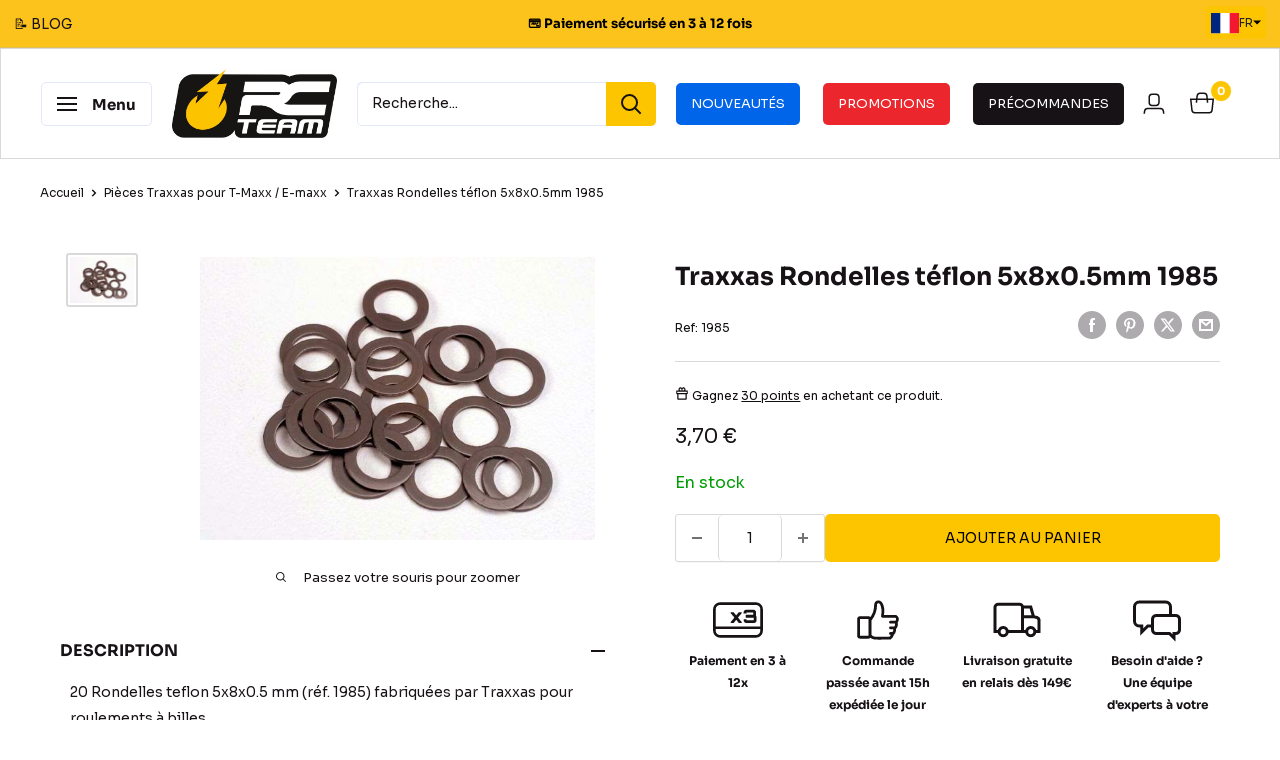

--- FILE ---
content_type: text/html; charset=utf-8
request_url: https://www.rcteam.com/products/traxxas-rondelles-teflon-5x8x05mm-1985
body_size: 94085
content:
<!doctype html>

<html class="no-js" lang="fr">
  <head>
    
    <script>const observerCFH=new MutationObserver(e=>{e.forEach(({addedNodes:e})=>{e.forEach(e=>{if(e.nodeType===Node.ELEMENT_NODE&&"SCRIPT"===e.tagName){let{innerHTML:t,className:a,src:n}=e;if(t.includes("asyncLoad")){e.innerHTML=t.replace("if(window.attachEvent)","document.addEventListener('asyncLazyLoad', event => { asyncLoad(); });if(window.attachEvent)").replaceAll(", asyncLoad",", () => {}");let c="connect.nosto.com/script/shopify/nosto.js",s=t.replace(/\\u0026/g,"&").replace(/\\\//g,"/");if(s.includes(c)){let r=RegExp(`,"(https?://${c.replace(/\./g,"\\.")}[^"]*)"`,"g"),o=r.exec(s),i=o?o[1]:null;if(i){s=s.replace(o[0],"");let l=document.createElement("script");l.type="text/javascript",l.async=!0,l.src=i,document.head.appendChild(l),e.innerHTML=s}}}t.includes("PreviewBarInjector")&&(e.innerHTML=t.replace("DOMContentLoaded","asyncLazyLoad")),"analytics"===a&&(e.type="text/lazyload"),(n.includes("assets/storefront/features")||n.includes("assets/shopify_pay")||n.includes("connect.facebook.net"))&&(e.setAttribute("data-src",n),e.removeAttribute("src"))}})})});observerCFH.observe(document.documentElement,{childList:!0,subtree:!0});</script>





    <meta charset="utf-8">
    <meta name="viewport" content="width=device-width, initial-scale=1">
    <meta name="theme-color" content="#171216">

    <!-- TAGinstall START -->
    <!-- This snippet will allow you to track conversions on your "Thank you" page. -->
    <script type="text/lazyload">
      (async function(w, d, k, u, z, m) {try {    let c = await fetch(atob(u)+k+atob(z)+'?'+m).then(res => res.ok ? res.json() : undefined);    if (typeof c === "undefined" || typeof c.script_url === "undefined") {throw new Error("invalid configuration");    }    var f = d.getElementsByTagName('script')[0];var s = d.createElement('script');s.async = true;    s.src = c.script_url;    s.onload = function() {window.TAGinstall.init(c, {contextData: {    page: {type: "purchase"    }},});    };    f.parentNode.insertBefore(s, f);} catch (e) {    console.error("TAGinstall: ", e);}    })(window, document, "ba5da7a7e4e130069ba234a9266487b01d02f37b8362490790765017844ac962", "aHR0cHM6Ly9hc3NldHMudGFnaW5zdGFsbC5jb20vc2hvcHMv", "L2NvbmZpZy5qc29u", "1710426845128120693");
    </script>
    <!-- TAGinstall END -->
    <!-- Google Tag Manager -->
    <script type="text/lazyload">
      (function (w, d, s, l, i) {
        w[l] = w[l] || [];
        w[l].push({ 'gtm.start': new Date().getTime(), event: 'gtm.js' });
        var f = d.getElementsByTagName(s)[0],
          j = d.createElement(s),
          dl = l != 'dataLayer' ? '&l=' + l : '';
        j.async = true;
        j.src = 'https://www.googletagmanager.com/gtm.js?id=' + i + dl;
        f.parentNode.insertBefore(j, f);
      })(window, document, 'script', 'dataLayer', 'GTM-WSLSWG');
    </script>
    <!-- End Google Tag Manager -->

    <title>
      Traxxas Rondelles téflon 5x8x0.5mm 1985
    </title><meta name="description" content=""><link rel="canonical" href="https://www.rcteam.com/products/traxxas-rondelles-teflon-5x8x05mm-1985">
<link rel="icon" href="https://www.rcteam.com/cdn/shop/files/favicon.svg" type="image/svg+xml">
        
          <!-- Fallback PNG pour navigateurs et Apple --><link rel="icon" type="image/png" sizes="48x48" href="//www.rcteam.com/cdn/shop/files/favicon.png">
          <link rel="apple-touch-icon" href="//www.rcteam.com/cdn/shop/files/favicon.png">
        

<link rel="preload" as="style" href="//www.rcteam.com/cdn/shop/t/23/assets/theme.css?v=102244786239015817371765891948">
    <link rel="preload" as="script" href="//www.rcteam.com/cdn/shop/t/23/assets/theme.js?v=67686914035877273831759752406">
    <link rel="preload" href="//www.rcteam.com/cdn/shop/files/Sora-Bold.woff2?v=9118837272720261554" as="font" type="font/woff2" crossorigin>
    <link rel="preload" href="//www.rcteam.com/cdn/shop/files/Sora-Regular.woff2?v=3362507866852838074" as="font" type="font/woff2" crossorigin>
    <link rel="preload" href="//www.rcteam.com/cdn/shop/files/Orbitron-Medium.woff2?v=10636214512143867556" as="font" type="font/woff2" crossorigin>
    <link rel="preconnect" href="https://cdn.shopify.com">
    <link rel="dns-prefetch" href="https://productreviews.shopifycdn.com">
    <link rel="dns-prefetch" href="https://ajax.googleapis.com">
    <link rel="dns-prefetch" href="https://maps.googleapis.com">
    <link rel="dns-prefetch" href="https://maps.gstatic.com">

    <meta property="og:type" content="product">
  <meta property="og:title" content="Traxxas Rondelles téflon 5x8x0.5mm 1985"><meta property="og:image" content="http://www.rcteam.com/cdn/shop/files/traxxas-rondelles-teflon-5x8x05mm-1985.jpg?v=1705675862">
    <meta property="og:image:secure_url" content="https://www.rcteam.com/cdn/shop/files/traxxas-rondelles-teflon-5x8x05mm-1985.jpg?v=1705675862">
    <meta property="og:image:width" content="600">
    <meta property="og:image:height" content="430"><meta property="product:price:amount" content="3,70">
  <meta property="product:price:currency" content="EUR"><meta property="og:description" content=""><meta property="og:url" content="https://www.rcteam.com/products/traxxas-rondelles-teflon-5x8x05mm-1985">
<meta property="og:site_name" content="RC Team Modélisme"><meta name="twitter:card" content="summary"><meta name="twitter:title" content="Traxxas Rondelles téflon 5x8x0.5mm 1985">
  <meta name="twitter:description" content="">
  <meta name="twitter:image" content="https://www.rcteam.com/cdn/shop/files/traxxas-rondelles-teflon-5x8x05mm-1985_600x600_crop_center.jpg?v=1705675862">
    <style>

    @font-face {
        font-family: 'Sora';
        font-weight: 400;
        font-style: normal;
        font-display: swap;
        src: url("//www.rcteam.com/cdn/shop/files/Sora-Regular.woff2?v=3362507866852838074") format("woff2");
    }

    @font-face {
        font-family: 'Sora';
        font-weight: 700;
        font-style: normal;
        font-display: swap;
        src: url("//www.rcteam.com/cdn/shop/files/Sora-Bold.woff2?v=9118837272720261554") format("woff2");
    }

    @font-face {
        font-family: 'Orbitron';
        font-weight: 500;
        font-style: normal;
        font-display: swap;
        src: url("//www.rcteam.com/cdn/shop/files/Orbitron-Medium.woff2?v=10636214512143867556") format("woff2");
    }

    :root {
        --default-text-font-size : 15px;
        --base-text-font-size    : 14px;
        --heading-font-family    : 'Orbitron', sans-serif;
        --heading-font-weight    : 500;
        --heading-font-style     : normal;
        --text-font-family       : 'Sora', sans-serif;
        --text-font-weight       : 400;
        --text-font-style        : normal;
        --text-font-bolder-weight: 700;
        --text-link-decoration   : underline;

        --text-color               : #171216;
        --text-color-rgb           : 23, 18, 22;
        --heading-color            : #171216;
        --border-color             : #d9d9d9;
        --border-color-rgb         : 217, 217, 217;
        --form-border-color        : #cccccc;
        --accent-color             : #171216;
        --accent-color-rgb         : 23, 18, 22;
        --link-color               : #fdc500;
        --link-color-hover         : #b18900;
        --background               : #ffffff;
        --secondary-background     : #ffffff;
        --secondary-background-rgb : 255, 255, 255;
        --accent-background        : rgba(23, 18, 22, 0.08);

        --input-background: #ffffff;

        --error-color       : #eb262d;
        --error-background  : rgba(235, 38, 45, 0.07);
        --success-color     : #28a745;
        --success-background: rgba(40, 167, 69, 0.11);

        --primary-button-background      : #fdc500;
        --primary-button-background-rgb  : 253, 197, 0;
        --primary-button-text-color      : #000000;
        --secondary-button-background    : #000000;
        --secondary-button-background-rgb: 0, 0, 0;
        --secondary-button-text-color    : #ffffff;

        --header-background      : #ffffff;
        --header-text-color      : #171216;
        --header-light-text-color: #a3afef;
        --header-border-color    : rgba(163, 175, 239, 0.3);
        --header-accent-color    : #fdc500;

        --footer-background-color:    #171216;
        --footer-heading-text-color:  #fdc31d;
        --footer-body-text-color:     #ffffff;
        --footer-body-text-color-rgb: 255, 255, 255;
        --footer-accent-color:        #fdc500;
        --footer-accent-color-rgb:    253, 197, 0;
        --footer-border:              none;

        --flickity-arrow-color: #a6a6a6;--product-on-sale-accent           : #eb262d;
        --product-on-sale-accent-rgb       : 235, 38, 45;
        --product-on-sale-color            : #ffffff;
        --product-in-stock-color           : #009d05;
        --product-low-stock-color          : #eb262d;
        --product-sold-out-color           : #d9d9d9;
        --product-custom-label-1-background: #0065e8;
        --product-custom-label-1-color     : #ffffff;
        --product-custom-label-2-background: #171216;
        --product-custom-label-2-color     : #ffffff;
        --product-custom-label-3-background: #eb262d;
        --product-custom-label-3-color     : #ffffff;
        --product-custom-label-4-background: #fdc31d;
        --product-custom-label-4-color     : #ffffff;
        --product-custom-label-5-background: #e8e8e8;
        --product-custom-label-5-color     : #000000;
        --product-review-star-color        : #fdc500;

        --mobile-container-gutter : 20px;
        --desktop-container-gutter: 40px;

        /* Shopify related variables */
        --payment-terms-background-color: #ffffff;
    }
</style>

<script>
	// IE11 does not have support for CSS variables, so we have to polyfill them
	if (!(((window || {}).CSS || {}).supports && window.CSS.supports('(--a: 0)'))) {
		const script = document.createElement('script');
		script.type = 'text/javascript';
		script.src = 'https://cdn.jsdelivr.net/npm/css-vars-ponyfill@2';
		script.onload = function() {
			cssVars({});
		};

		document.getElementsByTagName('head')[0].appendChild(script);
	}
</script>


    
    
    
    <script>window.performance && window.performance.mark && window.performance.mark('shopify.content_for_header.start');</script><meta name="google-site-verification" content="fVn_mo04eitOlSJFUSwiX7T0X9ViT9O8fb-yoV15PIE">
<meta name="facebook-domain-verification" content="1rb3hw79tw4fjkpjegk8rws8gz9e0f">
<meta id="shopify-digital-wallet" name="shopify-digital-wallet" content="/78321615133/digital_wallets/dialog">
<meta name="shopify-checkout-api-token" content="ecf6bca4c8fbd5c5fcda6b2528a31338">
<meta id="in-context-paypal-metadata" data-shop-id="78321615133" data-venmo-supported="false" data-environment="production" data-locale="fr_FR" data-paypal-v4="true" data-currency="EUR">
<link rel="alternate" hreflang="x-default" href="https://www.rcteam.com/products/traxxas-rondelles-teflon-5x8x05mm-1985">
<link rel="alternate" hreflang="fr" href="https://www.rcteam.com/products/traxxas-rondelles-teflon-5x8x05mm-1985">
<link rel="alternate" hreflang="en" href="https://www.rcteam.com/en/products/traxxas-teflon-washers-5x8x0-5mm-1985">
<link rel="alternate" hreflang="pt" href="https://www.rcteam.com/pt/products/traxxas-anilhas-de-teflon-5x8x0-5mm-1985">
<link rel="alternate" hreflang="it" href="https://www.rcteam.com/it/products/traxxas-rondelle-in-teflon-5x8x0-5mm-1985">
<link rel="alternate" hreflang="es" href="https://www.rcteam.com/es/products/traxxas-arandelas-de-teflon-5x8x0-5mm-1985">
<link rel="alternate" hreflang="de" href="https://www.rcteam.com/de/products/traxxas-teflonunterlegscheiben-5x8x0-5mm-1985">
<link rel="alternate" hreflang="nl" href="https://www.rcteam.com/nl/products/traxxas-teflon-ringen-5x8x0-5mm-1985">
<link rel="alternate" hreflang="fi" href="https://www.rcteam.com/fi/products/traxxas-teflonaluslevyt-5x8x0-5mm-1985">
<link rel="alternate" type="application/json+oembed" href="https://www.rcteam.com/products/traxxas-rondelles-teflon-5x8x05mm-1985.oembed">
<script async="async" src="/checkouts/internal/preloads.js?locale=fr-FR"></script>
<link rel="preconnect" href="https://shop.app" crossorigin="anonymous">
<script async="async" src="https://shop.app/checkouts/internal/preloads.js?locale=fr-FR&shop_id=78321615133" crossorigin="anonymous"></script>
<script id="apple-pay-shop-capabilities" type="application/json">{"shopId":78321615133,"countryCode":"FR","currencyCode":"EUR","merchantCapabilities":["supports3DS"],"merchantId":"gid:\/\/shopify\/Shop\/78321615133","merchantName":"RC Team Modélisme","requiredBillingContactFields":["postalAddress","email","phone"],"requiredShippingContactFields":["postalAddress","email","phone"],"shippingType":"shipping","supportedNetworks":["visa","masterCard","amex","maestro"],"total":{"type":"pending","label":"RC Team Modélisme","amount":"1.00"},"shopifyPaymentsEnabled":true,"supportsSubscriptions":true}</script>
<script id="shopify-features" type="application/json">{"accessToken":"ecf6bca4c8fbd5c5fcda6b2528a31338","betas":["rich-media-storefront-analytics"],"domain":"www.rcteam.com","predictiveSearch":true,"shopId":78321615133,"locale":"fr"}</script>
<script>var Shopify = Shopify || {};
Shopify.shop = "rc-team-modelisme.myshopify.com";
Shopify.locale = "fr";
Shopify.currency = {"active":"EUR","rate":"1.0"};
Shopify.country = "FR";
Shopify.theme = {"name":"theme-rc-team\/main","id":164035920157,"schema_name":"Warehouse","schema_version":"4.4.1","theme_store_id":null,"role":"main"};
Shopify.theme.handle = "null";
Shopify.theme.style = {"id":null,"handle":null};
Shopify.cdnHost = "www.rcteam.com/cdn";
Shopify.routes = Shopify.routes || {};
Shopify.routes.root = "/";</script>
<script type="module">!function(o){(o.Shopify=o.Shopify||{}).modules=!0}(window);</script>
<script>!function(o){function n(){var o=[];function n(){o.push(Array.prototype.slice.apply(arguments))}return n.q=o,n}var t=o.Shopify=o.Shopify||{};t.loadFeatures=n(),t.autoloadFeatures=n()}(window);</script>
<script>
  window.ShopifyPay = window.ShopifyPay || {};
  window.ShopifyPay.apiHost = "shop.app\/pay";
  window.ShopifyPay.redirectState = null;
</script>
<script id="shop-js-analytics" type="application/json">{"pageType":"product"}</script>
<script defer="defer" async type="module" src="//www.rcteam.com/cdn/shopifycloud/shop-js/modules/v2/client.init-shop-cart-sync_XvpUV7qp.fr.esm.js"></script>
<script defer="defer" async type="module" src="//www.rcteam.com/cdn/shopifycloud/shop-js/modules/v2/chunk.common_C2xzKNNs.esm.js"></script>
<script type="module">
  await import("//www.rcteam.com/cdn/shopifycloud/shop-js/modules/v2/client.init-shop-cart-sync_XvpUV7qp.fr.esm.js");
await import("//www.rcteam.com/cdn/shopifycloud/shop-js/modules/v2/chunk.common_C2xzKNNs.esm.js");

  window.Shopify.SignInWithShop?.initShopCartSync?.({"fedCMEnabled":true,"windoidEnabled":true});

</script>
<script>
  window.Shopify = window.Shopify || {};
  if (!window.Shopify.featureAssets) window.Shopify.featureAssets = {};
  window.Shopify.featureAssets['shop-js'] = {"shop-cart-sync":["modules/v2/client.shop-cart-sync_C66VAAYi.fr.esm.js","modules/v2/chunk.common_C2xzKNNs.esm.js"],"init-fed-cm":["modules/v2/client.init-fed-cm_By4eIqYa.fr.esm.js","modules/v2/chunk.common_C2xzKNNs.esm.js"],"shop-button":["modules/v2/client.shop-button_Bz0N9rYp.fr.esm.js","modules/v2/chunk.common_C2xzKNNs.esm.js"],"shop-cash-offers":["modules/v2/client.shop-cash-offers_B90ok608.fr.esm.js","modules/v2/chunk.common_C2xzKNNs.esm.js","modules/v2/chunk.modal_7MqWQJ87.esm.js"],"init-windoid":["modules/v2/client.init-windoid_CdJe_Ee3.fr.esm.js","modules/v2/chunk.common_C2xzKNNs.esm.js"],"shop-toast-manager":["modules/v2/client.shop-toast-manager_kCJHoUCw.fr.esm.js","modules/v2/chunk.common_C2xzKNNs.esm.js"],"init-shop-email-lookup-coordinator":["modules/v2/client.init-shop-email-lookup-coordinator_BPuRLqHy.fr.esm.js","modules/v2/chunk.common_C2xzKNNs.esm.js"],"init-shop-cart-sync":["modules/v2/client.init-shop-cart-sync_XvpUV7qp.fr.esm.js","modules/v2/chunk.common_C2xzKNNs.esm.js"],"avatar":["modules/v2/client.avatar_BTnouDA3.fr.esm.js"],"pay-button":["modules/v2/client.pay-button_CmFhG2BZ.fr.esm.js","modules/v2/chunk.common_C2xzKNNs.esm.js"],"init-customer-accounts":["modules/v2/client.init-customer-accounts_C5-IhKGM.fr.esm.js","modules/v2/client.shop-login-button_DrlPOW6Z.fr.esm.js","modules/v2/chunk.common_C2xzKNNs.esm.js","modules/v2/chunk.modal_7MqWQJ87.esm.js"],"init-shop-for-new-customer-accounts":["modules/v2/client.init-shop-for-new-customer-accounts_Cv1WqR1n.fr.esm.js","modules/v2/client.shop-login-button_DrlPOW6Z.fr.esm.js","modules/v2/chunk.common_C2xzKNNs.esm.js","modules/v2/chunk.modal_7MqWQJ87.esm.js"],"shop-login-button":["modules/v2/client.shop-login-button_DrlPOW6Z.fr.esm.js","modules/v2/chunk.common_C2xzKNNs.esm.js","modules/v2/chunk.modal_7MqWQJ87.esm.js"],"init-customer-accounts-sign-up":["modules/v2/client.init-customer-accounts-sign-up_Dqgdz3C3.fr.esm.js","modules/v2/client.shop-login-button_DrlPOW6Z.fr.esm.js","modules/v2/chunk.common_C2xzKNNs.esm.js","modules/v2/chunk.modal_7MqWQJ87.esm.js"],"shop-follow-button":["modules/v2/client.shop-follow-button_D7RRykwK.fr.esm.js","modules/v2/chunk.common_C2xzKNNs.esm.js","modules/v2/chunk.modal_7MqWQJ87.esm.js"],"checkout-modal":["modules/v2/client.checkout-modal_NILs_SXn.fr.esm.js","modules/v2/chunk.common_C2xzKNNs.esm.js","modules/v2/chunk.modal_7MqWQJ87.esm.js"],"lead-capture":["modules/v2/client.lead-capture_CSmE_fhP.fr.esm.js","modules/v2/chunk.common_C2xzKNNs.esm.js","modules/v2/chunk.modal_7MqWQJ87.esm.js"],"shop-login":["modules/v2/client.shop-login_CKcjyRl_.fr.esm.js","modules/v2/chunk.common_C2xzKNNs.esm.js","modules/v2/chunk.modal_7MqWQJ87.esm.js"],"payment-terms":["modules/v2/client.payment-terms_eoGasybT.fr.esm.js","modules/v2/chunk.common_C2xzKNNs.esm.js","modules/v2/chunk.modal_7MqWQJ87.esm.js"]};
</script>
<script>(function() {
  var isLoaded = false;
  function asyncLoad() {
    if (isLoaded) return;
    isLoaded = true;
    var urls = ["https:\/\/shopwebapp.dpd.fr\/shopify\/js\/dpd_maps.js?shop=rc-team-modelisme.myshopify.com","https:\/\/redirectify.app\/script_tags\/tracking.js?shop=rc-team-modelisme.myshopify.com","https:\/\/cdn.logbase.io\/lb-upsell-wrapper.js?shop=rc-team-modelisme.myshopify.com","https:\/\/widget.trustpilot.com\/bootstrap\/v5\/tp.widget.sync.bootstrap.min.js?shop=rc-team-modelisme.myshopify.com","https:\/\/ecommplugins-scripts.trustpilot.com\/v2.1\/js\/header.min.js?settings=eyJrZXkiOiJNa3hkWGJ0a0pnSVQxbjhVIiwicyI6Im5vbmUifQ==\u0026v=2.5\u0026shop=rc-team-modelisme.myshopify.com","https:\/\/ecommplugins-trustboxsettings.trustpilot.com\/rc-team-modelisme.myshopify.com.js?settings=1709557339231\u0026shop=rc-team-modelisme.myshopify.com","https:\/\/config.gorgias.chat\/bundle-loader\/01HTHF8F01QEK3V04S6PP238EE?source=shopify1click\u0026shop=rc-team-modelisme.myshopify.com","https:\/\/connect.nosto.com\/include\/script\/shopify-78321615133.js?shop=rc-team-modelisme.myshopify.com","https:\/\/d18eg7dreypte5.cloudfront.net\/browse-abandonment\/smsbump_timer.js?shop=rc-team-modelisme.myshopify.com","https:\/\/cdn.9gtb.com\/loader.js?g_cvt_id=617d1b00-2d75-4b9b-a7b6-c0cbd80c5006\u0026shop=rc-team-modelisme.myshopify.com","https:\/\/cdn.nfcube.com\/tiktok-ee0fc7bcb751de88d43e190240970b20.js?shop=rc-team-modelisme.myshopify.com"];
    for (var i = 0; i < urls.length; i++) {
      var s = document.createElement('script');
      s.type = 'text/javascript';
      s.async = true;
      s.src = urls[i];
      var x = document.getElementsByTagName('script')[0];
      x.parentNode.insertBefore(s, x);
    }
  };
  if(window.attachEvent) {
    window.attachEvent('onload', asyncLoad);
  } else {
    window.addEventListener('load', asyncLoad, false);
  }
})();</script>
<script id="__st">var __st={"a":78321615133,"offset":3600,"reqid":"7aa302b9-1f6d-430b-9e88-85f7cb7ab5aa-1768637511","pageurl":"www.rcteam.com\/products\/traxxas-rondelles-teflon-5x8x05mm-1985","u":"85c2adbdbf8c","p":"product","rtyp":"product","rid":8770396848413};</script>
<script>window.ShopifyPaypalV4VisibilityTracking = true;</script>
<script id="captcha-bootstrap">!function(){'use strict';const t='contact',e='account',n='new_comment',o=[[t,t],['blogs',n],['comments',n],[t,'customer']],c=[[e,'customer_login'],[e,'guest_login'],[e,'recover_customer_password'],[e,'create_customer']],r=t=>t.map((([t,e])=>`form[action*='/${t}']:not([data-nocaptcha='true']) input[name='form_type'][value='${e}']`)).join(','),a=t=>()=>t?[...document.querySelectorAll(t)].map((t=>t.form)):[];function s(){const t=[...o],e=r(t);return a(e)}const i='password',u='form_key',d=['recaptcha-v3-token','g-recaptcha-response','h-captcha-response',i],f=()=>{try{return window.sessionStorage}catch{return}},m='__shopify_v',_=t=>t.elements[u];function p(t,e,n=!1){try{const o=window.sessionStorage,c=JSON.parse(o.getItem(e)),{data:r}=function(t){const{data:e,action:n}=t;return t[m]||n?{data:e,action:n}:{data:t,action:n}}(c);for(const[e,n]of Object.entries(r))t.elements[e]&&(t.elements[e].value=n);n&&o.removeItem(e)}catch(o){console.error('form repopulation failed',{error:o})}}const l='form_type',E='cptcha';function T(t){t.dataset[E]=!0}const w=window,h=w.document,L='Shopify',v='ce_forms',y='captcha';let A=!1;((t,e)=>{const n=(g='f06e6c50-85a8-45c8-87d0-21a2b65856fe',I='https://cdn.shopify.com/shopifycloud/storefront-forms-hcaptcha/ce_storefront_forms_captcha_hcaptcha.v1.5.2.iife.js',D={infoText:'Protégé par hCaptcha',privacyText:'Confidentialité',termsText:'Conditions'},(t,e,n)=>{const o=w[L][v],c=o.bindForm;if(c)return c(t,g,e,D).then(n);var r;o.q.push([[t,g,e,D],n]),r=I,A||(h.body.append(Object.assign(h.createElement('script'),{id:'captcha-provider',async:!0,src:r})),A=!0)});var g,I,D;w[L]=w[L]||{},w[L][v]=w[L][v]||{},w[L][v].q=[],w[L][y]=w[L][y]||{},w[L][y].protect=function(t,e){n(t,void 0,e),T(t)},Object.freeze(w[L][y]),function(t,e,n,w,h,L){const[v,y,A,g]=function(t,e,n){const i=e?o:[],u=t?c:[],d=[...i,...u],f=r(d),m=r(i),_=r(d.filter((([t,e])=>n.includes(e))));return[a(f),a(m),a(_),s()]}(w,h,L),I=t=>{const e=t.target;return e instanceof HTMLFormElement?e:e&&e.form},D=t=>v().includes(t);t.addEventListener('submit',(t=>{const e=I(t);if(!e)return;const n=D(e)&&!e.dataset.hcaptchaBound&&!e.dataset.recaptchaBound,o=_(e),c=g().includes(e)&&(!o||!o.value);(n||c)&&t.preventDefault(),c&&!n&&(function(t){try{if(!f())return;!function(t){const e=f();if(!e)return;const n=_(t);if(!n)return;const o=n.value;o&&e.removeItem(o)}(t);const e=Array.from(Array(32),(()=>Math.random().toString(36)[2])).join('');!function(t,e){_(t)||t.append(Object.assign(document.createElement('input'),{type:'hidden',name:u})),t.elements[u].value=e}(t,e),function(t,e){const n=f();if(!n)return;const o=[...t.querySelectorAll(`input[type='${i}']`)].map((({name:t})=>t)),c=[...d,...o],r={};for(const[a,s]of new FormData(t).entries())c.includes(a)||(r[a]=s);n.setItem(e,JSON.stringify({[m]:1,action:t.action,data:r}))}(t,e)}catch(e){console.error('failed to persist form',e)}}(e),e.submit())}));const S=(t,e)=>{t&&!t.dataset[E]&&(n(t,e.some((e=>e===t))),T(t))};for(const o of['focusin','change'])t.addEventListener(o,(t=>{const e=I(t);D(e)&&S(e,y())}));const B=e.get('form_key'),M=e.get(l),P=B&&M;t.addEventListener('DOMContentLoaded',(()=>{const t=y();if(P)for(const e of t)e.elements[l].value===M&&p(e,B);[...new Set([...A(),...v().filter((t=>'true'===t.dataset.shopifyCaptcha))])].forEach((e=>S(e,t)))}))}(h,new URLSearchParams(w.location.search),n,t,e,['guest_login'])})(!1,!0)}();</script>
<script integrity="sha256-4kQ18oKyAcykRKYeNunJcIwy7WH5gtpwJnB7kiuLZ1E=" data-source-attribution="shopify.loadfeatures" defer="defer" src="//www.rcteam.com/cdn/shopifycloud/storefront/assets/storefront/load_feature-a0a9edcb.js" crossorigin="anonymous"></script>
<script crossorigin="anonymous" defer="defer" src="//www.rcteam.com/cdn/shopifycloud/storefront/assets/shopify_pay/storefront-65b4c6d7.js?v=20250812"></script>
<script data-source-attribution="shopify.dynamic_checkout.dynamic.init">var Shopify=Shopify||{};Shopify.PaymentButton=Shopify.PaymentButton||{isStorefrontPortableWallets:!0,init:function(){window.Shopify.PaymentButton.init=function(){};var t=document.createElement("script");t.src="https://www.rcteam.com/cdn/shopifycloud/portable-wallets/latest/portable-wallets.fr.js",t.type="module",document.head.appendChild(t)}};
</script>
<script data-source-attribution="shopify.dynamic_checkout.buyer_consent">
  function portableWalletsHideBuyerConsent(e){var t=document.getElementById("shopify-buyer-consent"),n=document.getElementById("shopify-subscription-policy-button");t&&n&&(t.classList.add("hidden"),t.setAttribute("aria-hidden","true"),n.removeEventListener("click",e))}function portableWalletsShowBuyerConsent(e){var t=document.getElementById("shopify-buyer-consent"),n=document.getElementById("shopify-subscription-policy-button");t&&n&&(t.classList.remove("hidden"),t.removeAttribute("aria-hidden"),n.addEventListener("click",e))}window.Shopify?.PaymentButton&&(window.Shopify.PaymentButton.hideBuyerConsent=portableWalletsHideBuyerConsent,window.Shopify.PaymentButton.showBuyerConsent=portableWalletsShowBuyerConsent);
</script>
<script data-source-attribution="shopify.dynamic_checkout.cart.bootstrap">document.addEventListener("DOMContentLoaded",(function(){function t(){return document.querySelector("shopify-accelerated-checkout-cart, shopify-accelerated-checkout")}if(t())Shopify.PaymentButton.init();else{new MutationObserver((function(e,n){t()&&(Shopify.PaymentButton.init(),n.disconnect())})).observe(document.body,{childList:!0,subtree:!0})}}));
</script>
<script id='scb4127' type='text/javascript' async='' src='https://www.rcteam.com/cdn/shopifycloud/privacy-banner/storefront-banner.js'></script><link id="shopify-accelerated-checkout-styles" rel="stylesheet" media="screen" href="https://www.rcteam.com/cdn/shopifycloud/portable-wallets/latest/accelerated-checkout-backwards-compat.css" crossorigin="anonymous">
<style id="shopify-accelerated-checkout-cart">
        #shopify-buyer-consent {
  margin-top: 1em;
  display: inline-block;
  width: 100%;
}

#shopify-buyer-consent.hidden {
  display: none;
}

#shopify-subscription-policy-button {
  background: none;
  border: none;
  padding: 0;
  text-decoration: underline;
  font-size: inherit;
  cursor: pointer;
}

#shopify-subscription-policy-button::before {
  box-shadow: none;
}

      </style>

<script>window.performance && window.performance.mark && window.performance.mark('shopify.content_for_header.end');</script>

    <link rel="stylesheet" href="//www.rcteam.com/cdn/shop/t/23/assets/theme.css?v=102244786239015817371765891948">

    <script type="application/ld+json">
    {
      "@context": "https://schema.org",
      "@type": "Product",
    "@id": "https:\/\/www.rcteam.com\/products\/traxxas-rondelles-teflon-5x8x05mm-1985",
    "productID": "8770396848413",
    "name": "Traxxas Rondelles téflon 5x8x0.5mm 1985",
    "description": "",
    "url": "https:\/\/www.rcteam.com\/products\/traxxas-rondelles-teflon-5x8x05mm-1985",
    "category": "T-Maxx \/ E-maxx",
    "sku": "1985",
    "image": [
        "https:\/\/www.rcteam.com\/cdn\/shop\/files\/traxxas-rondelles-teflon-5x8x05mm-1985.jpg?v=1705675862\u0026width=600"
      ],
    "brand": {
      "@type": "Brand",
      "name": "MRC"
    },"offers": {
        "@type": "Offer",
        "name": "Default Title",
        "availability": "https://schema.org/InStock",
        "price": 3.7,
        "priceCurrency": "EUR",
        "priceValidUntil": "2026-01-27",
        "itemCondition": "https://schema.org/NewCondition","sku": "1985","gtin12": "020334198501","url": "https:\/\/www.rcteam.com\/products\/traxxas-rondelles-teflon-5x8x05mm-1985?variant=47476559806749",
        "seller": { "@id": "#seller" }
      },
      "aggregateRating": {
        "@type": "AggregateRating",
        "ratingValue": "5",
        "reviewCount": "9",
        "bestRating": "5",
        "worstRating": "1"
      },
    "seller": {
      "@type": "Organization",
      "@id": "#seller",
      "name": "RC Team Modélisme",
      "url": "https://www.rcteam.com",
      "description": "Le leader Français de la voiture et du modélisme RC - Le plus grand choix - Les meilleurs prix - Stock en temps réel - Livraison rapide en 24/48h",
      "sameAs": [
        "https://www.facebook.com/rcteamfr",
        "https://www.instagram.com/rc_team_modelisme/",
        "https://www.tiktok.com/@rc_team_modelisme",
        "http://www.youtube.com/c/RCTeammodélisme"
      ],
      "address": {
        "@type": "PostalAddress",
        "streetAddress": "ZA du Pinay 2",
        "addressLocality": "Firminy",
        "postalCode": "42700",
        "addressCountry": "FR"
      },
      "contactPoint": {
        "@type": "ContactPoint",
        "contactType": "customer support",
        "telephone": "+33-4-77-21-13-67",
        "email": "contact@rcteam.fr"
      }
    }
    }
  </script><script type="application/ld+json">
    {
      "@context": "https://schema.org",
      "@type": "BreadcrumbList",
    "itemListElement": [{
      "@type": "ListItem",
      "position": 1,
      "name": "Accueil",
      "item": "https:\/\/www.rcteam.com"
    },{
          "@type": "ListItem",
          "position": 2,
          "name": "Pièces Traxxas pour T-Maxx \/ E-maxx",
          "item": "https://www.rcteam.com/collections/accessoires-et-pieces-options-pieces-traxxas-t-maxx-e-maxx"
        },
        {
          "@type": "ListItem",
          "position": 3,
          "name": "Traxxas Rondelles téflon 5x8x0.5mm 1985",
          "item": "https://www.rcteam.com/products/traxxas-rondelles-teflon-5x8x05mm-1985"
        }]
    }
  </script>
    
<link href="//www.rcteam.com/cdn/shop/t/23/assets/bundle.theme.css?v=184271377383824303851763713928" rel="stylesheet" type="text/css" media="all" />


  
  <link href="//www.rcteam.com/cdn/shop/t/23/assets/bundle.product.css?v=165669245539535183671768311771" rel="stylesheet" type="text/css" media="all" />


    <script>
      console.log("if checkout")
      // This allows to expose several variables to the global scope, to be used in scripts
      window.theme = {
        pageType: "product",
        cartCount: 0,
        moneyFormat: "{{amount_with_comma_separator}} €",
        moneyWithCurrencyFormat: "€{{amount_with_comma_separator}} EUR",
        currencyCodeEnabled: false,
        showDiscount: true,
        discountMode: "percentage",
        cartType: "message"
      };

      window.routes = {
        rootUrl: "\/",
        rootUrlWithoutSlash: '',
        cartUrl: "\/cart",
        cartAddUrl: "\/cart\/add",
        cartChangeUrl: "\/cart\/change",
        searchUrl: "\/search",
        productRecommendationsUrl: "\/recommendations\/products"
      };

      window.languages = {
        productRegularPrice: "Prix normal",
        productSalePrice: "Prix réduit",
        collectionOnSaleLabel: "Economisez {{savings}}",
        productFormUnavailable: "Indisponible",
        productFormAddToCart: "Ajouter au panier",
        productFormPreOrder: "Pré-commander",
        productFormSoldOut: "Indisponible",
        productAdded: "Le produit a été ajouté au panier",
        productAddedShort: "Ajouté !",
        shippingEstimatorNoResults: "Nous ne livrons pas à votre adresse.",
        shippingEstimatorOneResult: "Il y a une option de livraison disponible :",
        shippingEstimatorMultipleResults: "Il y a {{count}} options de livraison disponibles :",
        shippingEstimatorErrors: "Une erreur s\u0026#39;est produite :"
      };

      window.assetsUrl = {
        css: [],
        js: []
      }

      document.documentElement.className = document.documentElement.className.replace('no-js', 'js');
    </script><script src="//www.rcteam.com/cdn/shop/t/23/assets/theme.js?v=67686914035877273831759752406" defer></script>
    <script src="//www.rcteam.com/cdn/shop/t/23/assets/custom.js?v=102476495355921946141704700571" defer></script><script>
        (function () {
          window.onpageshow = function () {
            // We force re-freshing the cart content onpageshow, as most browsers will serve a cache copy when hitting the
            // back button, which cause staled data
            document.documentElement.dispatchEvent(
              new CustomEvent('cart:refresh', {
                bubbles: true,
                detail: { scrollToTop: false },
              })
            );
          };
        })();
      </script><script type="text/lazyload" src="//widget.trustpilot.com/bootstrap/v5/tp.widget.bootstrap.min.js" async></script>
    <meta name="facebook-domain-verification" content="56y2lili6o1hch0whgxevo7101i4t1">
    <meta name="p:domain_verify" content="110380aec887ab3e69d77f865eeca632">

    <!-- Yotpo Loyalty Widget Loader -->
    <script src="https://cdn-widgetsrepository.yotpo.com/v1/loader/X5GJg4M29qiq4uQmyS_MgA" async></script>
    
  <!-- BEGIN app block: shopify://apps/klaviyo-email-marketing-sms/blocks/klaviyo-onsite-embed/2632fe16-c075-4321-a88b-50b567f42507 -->












  <script async src="https://static.klaviyo.com/onsite/js/WsFmB4/klaviyo.js?company_id=WsFmB4"></script>
  <script>!function(){if(!window.klaviyo){window._klOnsite=window._klOnsite||[];try{window.klaviyo=new Proxy({},{get:function(n,i){return"push"===i?function(){var n;(n=window._klOnsite).push.apply(n,arguments)}:function(){for(var n=arguments.length,o=new Array(n),w=0;w<n;w++)o[w]=arguments[w];var t="function"==typeof o[o.length-1]?o.pop():void 0,e=new Promise((function(n){window._klOnsite.push([i].concat(o,[function(i){t&&t(i),n(i)}]))}));return e}}})}catch(n){window.klaviyo=window.klaviyo||[],window.klaviyo.push=function(){var n;(n=window._klOnsite).push.apply(n,arguments)}}}}();</script>

  
    <script id="viewed_product">
      if (item == null) {
        var _learnq = _learnq || [];

        var MetafieldReviews = null
        var MetafieldYotpoRating = null
        var MetafieldYotpoCount = null
        var MetafieldLooxRating = null
        var MetafieldLooxCount = null
        var okendoProduct = null
        var okendoProductReviewCount = null
        var okendoProductReviewAverageValue = null
        try {
          // The following fields are used for Customer Hub recently viewed in order to add reviews.
          // This information is not part of __kla_viewed. Instead, it is part of __kla_viewed_reviewed_items
          MetafieldReviews = {"rating":{"scale_min":"1.0","scale_max":"5.0","value":"5.0"},"rating_count":9};
          MetafieldYotpoRating = "5"
          MetafieldYotpoCount = "9"
          MetafieldLooxRating = null
          MetafieldLooxCount = null

          okendoProduct = null
          // If the okendo metafield is not legacy, it will error, which then requires the new json formatted data
          if (okendoProduct && 'error' in okendoProduct) {
            okendoProduct = null
          }
          okendoProductReviewCount = okendoProduct ? okendoProduct.reviewCount : null
          okendoProductReviewAverageValue = okendoProduct ? okendoProduct.reviewAverageValue : null
        } catch (error) {
          console.error('Error in Klaviyo onsite reviews tracking:', error);
        }

        var item = {
          Name: "Traxxas Rondelles téflon 5x8x0.5mm 1985",
          ProductID: 8770396848413,
          Categories: ["Pièces Traxxas","Pièces Traxxas pour Hoss","Pièces Traxxas pour Rustler 4x4","Pièces Traxxas pour T-Maxx \/ E-maxx","Rondelles","Traxxas"],
          ImageURL: "https://www.rcteam.com/cdn/shop/files/traxxas-rondelles-teflon-5x8x05mm-1985_grande.jpg?v=1705675862",
          URL: "https://www.rcteam.com/products/traxxas-rondelles-teflon-5x8x05mm-1985",
          Brand: "MRC",
          Price: "3,70 €",
          Value: "3,70",
          CompareAtPrice: "0,00 €"
        };
        _learnq.push(['track', 'Viewed Product', item]);
        _learnq.push(['trackViewedItem', {
          Title: item.Name,
          ItemId: item.ProductID,
          Categories: item.Categories,
          ImageUrl: item.ImageURL,
          Url: item.URL,
          Metadata: {
            Brand: item.Brand,
            Price: item.Price,
            Value: item.Value,
            CompareAtPrice: item.CompareAtPrice
          },
          metafields:{
            reviews: MetafieldReviews,
            yotpo:{
              rating: MetafieldYotpoRating,
              count: MetafieldYotpoCount,
            },
            loox:{
              rating: MetafieldLooxRating,
              count: MetafieldLooxCount,
            },
            okendo: {
              rating: okendoProductReviewAverageValue,
              count: okendoProductReviewCount,
            }
          }
        }]);
      }
    </script>
  




  <script>
    window.klaviyoReviewsProductDesignMode = false
  </script>







<!-- END app block --><!-- BEGIN app block: shopify://apps/yotpo-loyalty-rewards/blocks/loader-app-embed-block/2f9660df-5018-4e02-9868-ee1fb88d6ccd -->
    <script src="https://cdn-widgetsrepository.yotpo.com/v1/loader/X5GJg4M29qiq4uQmyS_MgA" async></script>



    <script src="https://cdn-loyalty.yotpo.com/loader/X5GJg4M29qiq4uQmyS_MgA.js?shop=www.rcteam.com" async></script>


<!-- END app block --><!-- BEGIN app block: shopify://apps/langshop/blocks/sdk/84899e01-2b29-42af-99d6-46d16daa2111 --><!-- BEGIN app snippet: config --><script type="text/javascript">
    /** Workaround for backward compatibility with old versions of localized themes */
    if (window.LangShopConfig && window.LangShopConfig.themeDynamics && window.LangShopConfig.themeDynamics.length) {
        themeDynamics = window.LangShopConfig.themeDynamics;
    } else {
        themeDynamics = [];
    }

    window.LangShopConfig = {
    "currentLanguage": "fr",
    "currentCurrency": "eur",
    "currentCountry": "FR",
    "shopifyLocales": [{"code":"fr","name":"français","endonym_name":"français","rootUrl":"\/"},{"code":"en","name":"anglais","endonym_name":"English","rootUrl":"\/en"},{"code":"pt-PT","name":"portugais (Portugal)","endonym_name":"português (Portugal)","rootUrl":"\/pt"},{"code":"it","name":"italien","endonym_name":"Italiano","rootUrl":"\/it"},{"code":"es","name":"espagnol","endonym_name":"Español","rootUrl":"\/es"},{"code":"de","name":"allemand","endonym_name":"Deutsch","rootUrl":"\/de"},{"code":"nl","name":"néerlandais","endonym_name":"Nederlands","rootUrl":"\/nl"},{"code":"fi","name":"finnois","endonym_name":"Suomi","rootUrl":"\/fi"}    ],
    "shopifyCountries": [{"code":"DE","name":"Allemagne", "currency":"EUR"},{"code":"AD","name":"Andorre", "currency":"EUR"},{"code":"AT","name":"Autriche", "currency":"EUR"},{"code":"BE","name":"Belgique", "currency":"EUR"},{"code":"HR","name":"Croatie", "currency":"EUR"},{"code":"DK","name":"Danemark", "currency":"EUR"},{"code":"ES","name":"Espagne", "currency":"EUR"},{"code":"FI","name":"Finlande", "currency":"EUR"},{"code":"FR","name":"France", "currency":"EUR"},{"code":"GP","name":"Guadeloupe", "currency":"EUR"},{"code":"GF","name":"Guyane française", "currency":"EUR"},{"code":"HU","name":"Hongrie", "currency":"EUR"},{"code":"IE","name":"Irlande", "currency":"EUR"},{"code":"IT","name":"Italie", "currency":"EUR"},{"code":"RE","name":"La Réunion", "currency":"EUR"},{"code":"LI","name":"Liechtenstein", "currency":"EUR"},{"code":"LU","name":"Luxembourg", "currency":"EUR"},{"code":"MQ","name":"Martinique", "currency":"EUR"},{"code":"MU","name":"Maurice", "currency":"EUR"},{"code":"YT","name":"Mayotte", "currency":"EUR"},{"code":"MC","name":"Monaco", "currency":"EUR"},{"code":"NC","name":"Nouvelle-Calédonie", "currency":"EUR"},{"code":"NL","name":"Pays-Bas", "currency":"EUR"},{"code":"PL","name":"Pologne", "currency":"EUR"},{"code":"PF","name":"Polynésie française", "currency":"EUR"},{"code":"PT","name":"Portugal", "currency":"EUR"},{"code":"BL","name":"Saint-Barthélemy", "currency":"EUR"},{"code":"SE","name":"Suède", "currency":"EUR"},{"code":"CH","name":"Suisse", "currency":"EUR"},{"code":"CZ","name":"Tchéquie", "currency":"EUR"},{"code":"WF","name":"Wallis-et-Futuna", "currency":"EUR"}    ],
    "shopifyCurrencies": ["EUR"],
    "originalLanguage": {"code":"fr","alias":null,"title":"French","icon":null,"published":true,"active":false},
    "targetLanguages": [{"code":"de","alias":null,"title":"Allemand","icon":null,"published":true,"active":true},{"code":"en","alias":null,"title":"English","icon":null,"published":true,"active":true},{"code":"es","alias":null,"title":"Spanish","icon":null,"published":true,"active":true},{"code":"fi","alias":null,"title":"Finnois","icon":null,"published":true,"active":true},{"code":"it","alias":null,"title":"Italian","icon":null,"published":true,"active":true},{"code":"nl","alias":null,"title":"Néerlandais","icon":null,"published":true,"active":true},{"code":"pt-PT","alias":null,"title":"Portuguese (Portugal)","icon":null,"published":true,"active":true}],
    "languagesSwitchers": {"languageCurrency":{"status":"published","desktop":{"isActive":true,"generalCustomize":{"template":null,"displayed":"language","language":"code","languageFlag":true,"currency":"code","currencyFlag":false,"switcher":"relative","position":"top-right","verticalSliderValue":3,"verticalSliderDimension":"px","horizontalSliderValue":15,"horizontalSliderDimension":"px"},"advancedCustomize":{"switcherStyle":{"flagRounding":0,"flagRoundingDimension":"px","flagPosition":"left","backgroundColor":"#FDC500","padding":{"left":5,"top":5,"right":5,"bottom":5},"paddingDimension":"px","fontSize":12,"fontSizeDimension":"px","fontFamily":"inherit","fontColor":"#202223","borderWidth":0,"borderWidthDimension":"px","borderRadius":4,"borderRadiusDimension":"px","borderColor":"#FFFFFF"},"dropDownStyle":{"backgroundColor":"#FDFDFD","padding":{"left":5,"top":5,"right":5,"bottom":5},"paddingDimension":"px","fontSize":12,"fontSizeDimension":"px","fontFamily":"inherit","fontColor":"#202223","borderWidth":0,"borderWidthDimension":"px","borderRadius":0,"borderRadiusDimension":"px","borderColor":"#FFFFFF"},"arrow":{"size":4,"sizeDimension":"px","color":"#000000"}}},"mobile":{"isActive":true,"sameAsDesktop":true,"generalCustomize":{"template":null,"displayed":"language","language":"code","languageFlag":true,"currency":"code","currencyFlag":false,"switcher":"relative","position":"top-right","verticalSliderValue":3,"verticalSliderDimension":"px","horizontalSliderValue":15,"horizontalSliderDimension":"px"},"advancedCustomize":{"switcherStyle":{"flagRounding":0,"flagRoundingDimension":"px","flagPosition":"left","backgroundColor":"#FDC500","padding":{"left":5,"top":5,"right":5,"bottom":5},"paddingDimension":"px","fontSize":12,"fontSizeDimension":"px","fontFamily":"inherit","fontColor":"#202223","borderWidth":0,"borderWidthDimension":"px","borderRadius":4,"borderRadiusDimension":"px","borderColor":"#FFFFFF"},"dropDownStyle":{"backgroundColor":"#FDFDFD","padding":{"left":5,"top":5,"right":5,"bottom":5},"paddingDimension":"px","fontSize":12,"fontSizeDimension":"px","fontFamily":"inherit","fontColor":"#202223","borderWidth":0,"borderWidthDimension":"px","borderRadius":0,"borderRadiusDimension":"px","borderColor":"#FFFFFF"},"arrow":{"size":4,"sizeDimension":"px","color":"#000000"}}}},"autoDetection":{"status":"disabled","alertType":"popup","popupContainer":{"position":"center","backgroundColor":"#FFFFFF","width":700,"widthDimension":"px","padding":{"left":20,"top":20,"right":20,"bottom":20},"paddingDimension":"px","borderWidth":0,"borderWidthDimension":"px","borderRadius":8,"borderRadiusDimension":"px","borderColor":"#FFFFFF","fontSize":18,"fontSizeDimension":"px","fontFamily":"inherit","fontColor":"#202223"},"bannerContainer":{"position":"top","backgroundColor":"#FFFFFF","width":8,"widthDimension":"px","padding":{"left":20,"top":20,"right":20,"bottom":20},"paddingDimension":"px","borderWidth":0,"borderWidthDimension":"px","borderRadius":8,"borderRadiusDimension":"px","borderColor":"#FFFFFF","fontSize":18,"fontSizeDimension":"px","fontFamily":"inherit","fontColor":"#202223"},"selectorContainer":{"backgroundColor":"#FFFFFF","padding":{"left":8,"top":8,"right":8,"bottom":8},"paddingDimension":"px","borderWidth":0,"borderWidthDimension":"px","borderRadius":8,"borderRadiusDimension":"px","borderColor":"#FFFFFF","fontSize":18,"fontSizeDimension":"px","fontFamily":"inherit","fontColor":"#202223"},"button":{"backgroundColor":"#FFFFFF","padding":{"left":8,"top":8,"right":8,"bottom":8},"paddingDimension":"px","borderWidth":0,"borderWidthDimension":"px","borderRadius":8,"borderRadiusDimension":"px","borderColor":"#FFFFFF","fontSize":18,"fontSizeDimension":"px","fontFamily":"inherit","fontColor":"#202223"},"closeIcon":{"size":16,"sizeDimension":"px","color":"#1D1D1D"}}},
    "defaultCurrency": {"code":"eur","title":"Euro","icon":null,"rate":0.9175,"formatWithCurrency":"€{{amount}} EUR","formatWithoutCurrency":"€{{amount}}"},
    "targetCurrencies": [],
    "currenciesSwitchers": [{"id":86488557,"title":null,"type":"dropdown","status":"admin-only","display":"all","position":"bottom-left","offset":"10px","shortTitles":false,"isolateStyles":true,"icons":"rounded","sprite":"flags","defaultStyles":true,"devices":{"mobile":{"visible":true,"minWidth":null,"maxWidth":{"value":480,"dimension":"px"}},"tablet":{"visible":true,"minWidth":{"value":481,"dimension":"px"},"maxWidth":{"value":1023,"dimension":"px"}},"desktop":{"visible":true,"minWidth":{"value":1024,"dimension":"px"},"maxWidth":null}},"styles":{"dropdown":{"activeContainer":{"padding":{"top":{"value":8,"dimension":"px"},"right":{"value":10,"dimension":"px"},"bottom":{"value":8,"dimension":"px"},"left":{"value":10,"dimension":"px"}},"background":"rgba(255,255,255,.95)","borderRadius":{"topLeft":{"value":0,"dimension":"px"},"topRight":{"value":0,"dimension":"px"},"bottomLeft":{"value":0,"dimension":"px"},"bottomRight":{"value":0,"dimension":"px"}},"borderTop":{"color":"rgba(224, 224, 224, 1)","style":"solid","width":{"value":1,"dimension":"px"}},"borderRight":{"color":"rgba(224, 224, 224, 1)","style":"solid","width":{"value":1,"dimension":"px"}},"borderBottom":{"color":"rgba(224, 224, 224, 1)","style":"solid","width":{"value":1,"dimension":"px"}},"borderLeft":{"color":"rgba(224, 224, 224, 1)","style":"solid","width":{"value":1,"dimension":"px"}}},"activeContainerHovered":null,"activeItem":{"fontSize":{"value":13,"dimension":"px"},"fontFamily":"Open Sans","color":"rgba(39, 46, 49, 1)"},"activeItemHovered":null,"activeItemIcon":{"offset":{"value":10,"dimension":"px"},"position":"left"},"dropdownContainer":{"animation":"sliding","background":"rgba(255,255,255,.95)","borderRadius":{"topLeft":{"value":0,"dimension":"px"},"topRight":{"value":0,"dimension":"px"},"bottomLeft":{"value":0,"dimension":"px"},"bottomRight":{"value":0,"dimension":"px"}},"borderTop":{"color":"rgba(224, 224, 224, 1)","style":"solid","width":{"value":1,"dimension":"px"}},"borderRight":{"color":"rgba(224, 224, 224, 1)","style":"solid","width":{"value":1,"dimension":"px"}},"borderBottom":{"color":"rgba(224, 224, 224, 1)","style":"solid","width":{"value":1,"dimension":"px"}},"borderLeft":{"color":"rgba(224, 224, 224, 1)","style":"solid","width":{"value":1,"dimension":"px"}},"padding":{"top":{"value":0,"dimension":"px"},"right":{"value":0,"dimension":"px"},"bottom":{"value":0,"dimension":"px"},"left":{"value":0,"dimension":"px"}}},"dropdownContainerHovered":null,"dropdownItem":{"padding":{"top":{"value":8,"dimension":"px"},"right":{"value":10,"dimension":"px"},"bottom":{"value":8,"dimension":"px"},"left":{"value":10,"dimension":"px"}},"fontSize":{"value":13,"dimension":"px"},"fontFamily":"Open Sans","color":"rgba(39, 46, 49, 1)"},"dropdownItemHovered":{"color":"rgba(27, 160, 227, 1)"},"dropdownItemIcon":{"position":"left","offset":{"value":10,"dimension":"px"}},"arrow":{"color":"rgba(39, 46, 49, 1)","position":"right","offset":{"value":20,"dimension":"px"},"size":{"value":6,"dimension":"px"}}},"inline":{"container":{"background":"rgba(255,255,255,.95)","borderRadius":{"topLeft":{"value":4,"dimension":"px"},"topRight":{"value":4,"dimension":"px"},"bottomLeft":{"value":4,"dimension":"px"},"bottomRight":{"value":4,"dimension":"px"}},"borderTop":{"color":"rgba(224, 224, 224, 1)","style":"solid","width":{"value":1,"dimension":"px"}},"borderRight":{"color":"rgba(224, 224, 224, 1)","style":"solid","width":{"value":1,"dimension":"px"}},"borderBottom":{"color":"rgba(224, 224, 224, 1)","style":"solid","width":{"value":1,"dimension":"px"}},"borderLeft":{"color":"rgba(224, 224, 224, 1)","style":"solid","width":{"value":1,"dimension":"px"}}},"containerHovered":null,"item":{"background":"transparent","padding":{"top":{"value":8,"dimension":"px"},"right":{"value":10,"dimension":"px"},"bottom":{"value":8,"dimension":"px"},"left":{"value":10,"dimension":"px"}},"fontSize":{"value":13,"dimension":"px"},"fontFamily":"Open Sans","color":"rgba(39, 46, 49, 1)"},"itemHovered":{"background":"rgba(245, 245, 245, 1)","color":"rgba(39, 46, 49, 1)"},"itemActive":{"background":"rgba(245, 245, 245, 1)","color":"rgba(27, 160, 227, 1)"},"itemIcon":{"position":"left","offset":{"value":10,"dimension":"px"}}},"ios":{"activeContainer":{"padding":{"top":{"value":0,"dimension":"px"},"right":{"value":0,"dimension":"px"},"bottom":{"value":0,"dimension":"px"},"left":{"value":0,"dimension":"px"}},"background":"rgba(255,255,255,.95)","borderRadius":{"topLeft":{"value":0,"dimension":"px"},"topRight":{"value":0,"dimension":"px"},"bottomLeft":{"value":0,"dimension":"px"},"bottomRight":{"value":0,"dimension":"px"}},"borderTop":{"color":"rgba(224, 224, 224, 1)","style":"solid","width":{"value":1,"dimension":"px"}},"borderRight":{"color":"rgba(224, 224, 224, 1)","style":"solid","width":{"value":1,"dimension":"px"}},"borderBottom":{"color":"rgba(224, 224, 224, 1)","style":"solid","width":{"value":1,"dimension":"px"}},"borderLeft":{"color":"rgba(224, 224, 224, 1)","style":"solid","width":{"value":1,"dimension":"px"}}},"activeContainerHovered":null,"activeItem":{"fontSize":{"value":13,"dimension":"px"},"fontFamily":"Open Sans","color":"rgba(39, 46, 49, 1)","padding":{"top":{"value":8,"dimension":"px"},"right":{"value":10,"dimension":"px"},"bottom":{"value":8,"dimension":"px"},"left":{"value":10,"dimension":"px"}}},"activeItemHovered":null,"activeItemIcon":{"position":"left","offset":{"value":10,"dimension":"px"}},"modalOverlay":{"background":"rgba(0, 0, 0, 0.7)"},"wheelButtonsContainer":{"background":"rgba(255, 255, 255, 1)","padding":{"top":{"value":8,"dimension":"px"},"right":{"value":10,"dimension":"px"},"bottom":{"value":8,"dimension":"px"},"left":{"value":10,"dimension":"px"}},"borderTop":{"color":"rgba(224, 224, 224, 1)","style":"solid","width":{"value":0,"dimension":"px"}},"borderRight":{"color":"rgba(224, 224, 224, 1)","style":"solid","width":{"value":0,"dimension":"px"}},"borderBottom":{"color":"rgba(224, 224, 224, 1)","style":"solid","width":{"value":1,"dimension":"px"}},"borderLeft":{"color":"rgba(224, 224, 224, 1)","style":"solid","width":{"value":0,"dimension":"px"}}},"wheelCloseButton":{"fontSize":{"value":14,"dimension":"px"},"fontFamily":"Open Sans","color":"rgba(39, 46, 49, 1)","fontWeight":"bold"},"wheelCloseButtonHover":null,"wheelSubmitButton":{"fontSize":{"value":14,"dimension":"px"},"fontFamily":"Open Sans","color":"rgba(39, 46, 49, 1)","fontWeight":"bold"},"wheelSubmitButtonHover":null,"wheelPanelContainer":{"background":"rgba(255, 255, 255, 1)"},"wheelLine":{"borderTop":{"color":"rgba(224, 224, 224, 1)","style":"solid","width":{"value":1,"dimension":"px"}},"borderRight":{"color":"rgba(224, 224, 224, 1)","style":"solid","width":{"value":0,"dimension":"px"}},"borderBottom":{"color":"rgba(224, 224, 224, 1)","style":"solid","width":{"value":1,"dimension":"px"}},"borderLeft":{"color":"rgba(224, 224, 224, 1)","style":"solid","width":{"value":0,"dimension":"px"}}},"wheelItem":{"background":"transparent","padding":{"top":{"value":8,"dimension":"px"},"right":{"value":10,"dimension":"px"},"bottom":{"value":8,"dimension":"px"},"left":{"value":10,"dimension":"px"}},"fontSize":{"value":13,"dimension":"px"},"fontFamily":"Open Sans","color":"rgba(39, 46, 49, 1)","justifyContent":"flex-start"},"wheelItemIcon":{"position":"left","offset":{"value":10,"dimension":"px"}}},"modal":{"activeContainer":{"padding":{"top":{"value":0,"dimension":"px"},"right":{"value":0,"dimension":"px"},"bottom":{"value":0,"dimension":"px"},"left":{"value":0,"dimension":"px"}},"background":"rgba(255,255,255,.95)","borderRadius":{"topLeft":{"value":0,"dimension":"px"},"topRight":{"value":0,"dimension":"px"},"bottomLeft":{"value":0,"dimension":"px"},"bottomRight":{"value":0,"dimension":"px"}},"borderTop":{"color":"rgba(224, 224, 224, 1)","style":"solid","width":{"value":1,"dimension":"px"}},"borderRight":{"color":"rgba(224, 224, 224, 1)","style":"solid","width":{"value":1,"dimension":"px"}},"borderBottom":{"color":"rgba(224, 224, 224, 1)","style":"solid","width":{"value":1,"dimension":"px"}},"borderLeft":{"color":"rgba(224, 224, 224, 1)","style":"solid","width":{"value":1,"dimension":"px"}}},"activeContainerHovered":null,"activeItem":{"fontSize":{"value":13,"dimension":"px"},"fontFamily":"Open Sans","color":"rgba(39, 46, 49, 1)","padding":{"top":{"value":8,"dimension":"px"},"right":{"value":10,"dimension":"px"},"bottom":{"value":8,"dimension":"px"},"left":{"value":10,"dimension":"px"}}},"activeItemHovered":null,"activeItemIcon":{"position":"left","offset":{"value":10,"dimension":"px"}},"modalOverlay":{"background":"rgba(0, 0, 0, 0.7)"},"modalContent":{"animation":"sliding-down","background":"rgba(255, 255, 255, 1)","maxHeight":{"value":80,"dimension":"vh"},"maxWidth":{"value":80,"dimension":"vw"},"width":{"value":320,"dimension":"px"}},"modalContentHover":null,"modalItem":{"reverseElements":true,"fontSize":{"value":11,"dimension":"px"},"fontFamily":"Open Sans","color":"rgba(102, 102, 102, 1)","textTransform":"uppercase","fontWeight":"bold","justifyContent":"space-between","letterSpacing":{"value":3,"dimension":"px"},"padding":{"top":{"value":20,"dimension":"px"},"right":{"value":26,"dimension":"px"},"bottom":{"value":20,"dimension":"px"},"left":{"value":26,"dimension":"px"}}},"modalItemIcon":{"offset":{"value":20,"dimension":"px"}},"modalItemRadio":{"size":{"value":20,"dimension":"px"},"offset":{"value":20,"dimension":"px"},"color":"rgba(193, 202, 202, 1)"},"modalItemHovered":{"background":"rgba(255, 103, 99, 0.5)","color":"rgba(254, 236, 233, 1)"},"modalItemHoveredRadio":{"size":{"value":20,"dimension":"px"},"offset":{"value":20,"dimension":"px"},"color":"rgba(254, 236, 233, 1)"},"modalActiveItem":{"fontSize":{"value":15,"dimension":"px"},"color":"rgba(254, 236, 233, 1)","background":"rgba(255, 103, 99, 1)"},"modalActiveItemRadio":{"size":{"value":24,"dimension":"px"},"offset":{"value":18,"dimension":"px"},"color":"rgba(255, 255, 255, 1)"},"modalActiveItemHovered":null,"modalActiveItemHoveredRadio":null},"select":{"container":{"background":"rgba(255,255,255, 1)","borderRadius":{"topLeft":{"value":4,"dimension":"px"},"topRight":{"value":4,"dimension":"px"},"bottomLeft":{"value":4,"dimension":"px"},"bottomRight":{"value":4,"dimension":"px"}},"borderTop":{"color":"rgba(204, 204, 204, 1)","style":"solid","width":{"value":1,"dimension":"px"}},"borderRight":{"color":"rgba(204, 204, 204, 1)","style":"solid","width":{"value":1,"dimension":"px"}},"borderBottom":{"color":"rgba(204, 204, 204, 1)","style":"solid","width":{"value":1,"dimension":"px"}},"borderLeft":{"color":"rgba(204, 204, 204, 1)","style":"solid","width":{"value":1,"dimension":"px"}}},"text":{"padding":{"top":{"value":5,"dimension":"px"},"right":{"value":8,"dimension":"px"},"bottom":{"value":5,"dimension":"px"},"left":{"value":8,"dimension":"px"}},"fontSize":{"value":13,"dimension":"px"},"fontFamily":"Open Sans","color":"rgba(39, 46, 49, 1)"}}}}],
    "languageDetection": "browser",
    "languagesCountries": [{"code":"fr","countries":["bj","bf","bi","cm","cf","td","km","cg","cd","ci","dj","fr","gf","pf","tf","ga","gp","gn","ht","mg","ml","mq","mr","yt","mc","ma","nc","ne","re","bl","mf","pm","sn","tg","tn","vu","wf"]},{"code":"de","countries":["at","dk","de","is","li","lu","ch"]},{"code":"en","countries":["as","ai","ag","au","bs","bh","bd","bb","bz","bm","bw","br","io","bn","kh","ca","ky","cx","cc","ck","cy","dm","eg","et","fk","fj","gm","gh","gi","gr","gl","gd","gu","gg","gy","hk","in","id","ie","im","il","jm","je","jo","ke","ki","kr","kw","la","lb","ls","lr","ly","my","mv","mt","mh","mu","fm","ms","na","nr","np","nz","ng","nu","nf","mp","om","pk","pw","pg","ph","pn","qa","rw","sh","kn","lc","vc","ws","sc","sl","sg","sb","so","za","gs","lk","sd","sz","sy","tz","th","tl","tk","to","tt","tc","tv","ug","ua","ae","gb","us","um","vn","vg","vi","zm","zw","ss"]},{"code":"es","countries":["ar","bo","cl","co","cr","cu","do","ec","sv","gq","gt","hn","mx","ni","pa","py","pe","pr","es","uy","ve"]},{"code":"it","countries":["va","it","sm"]},{"code":"nl","countries":["aw","be","nl","an","sr","bq","sx","cw"]},{"code":"pt-PT","countries":[]},{"code":"fi","countries":["fi","no","se"]}],
    "languagesBrowsers": [{"code":"fr","browsers":["fr"]},{"code":"de","browsers":["de"]},{"code":"en","browsers":["en"]},{"code":"es","browsers":["es"]},{"code":"it","browsers":["it"]},{"code":"nl","browsers":["nl"]},{"code":"pt-PT","browsers":["pt-PT"]},{"code":"fi","browsers":["fi"]}],
    "currencyDetection": "language",
    "currenciesLanguages": null,
    "currenciesCountries": null,
    "recommendationAlert": {"type":"banner","status":"disabled","isolateStyles":true,"styles":{"banner":{"bannerContainer":{"position":"top","spacing":10,"borderTop":{"color":"rgba(0,0,0,0.2)","style":"solid","width":{"value":0,"dimension":"px"}},"borderRadius":{"topLeft":{"value":0,"dimension":"px"},"topRight":{"value":0,"dimension":"px"},"bottomLeft":{"value":0,"dimension":"px"},"bottomRight":{"value":0,"dimension":"px"}},"borderRight":{"color":"rgba(0,0,0,0.2)","style":"solid","width":{"value":0,"dimension":"px"}},"borderBottom":{"color":"rgba(0,0,0,0.2)","style":"solid","width":{"value":1,"dimension":"px"}},"borderLeft":{"color":"rgba(0,0,0,0.2)","style":"solid","width":{"value":0,"dimension":"px"}},"padding":{"top":{"value":15,"dimension":"px"},"right":{"value":20,"dimension":"px"},"bottom":{"value":15,"dimension":"px"},"left":{"value":20,"dimension":"px"}},"background":"rgba(255, 255, 255, 1)"},"bannerMessage":{"fontSize":{"value":16,"dimension":"px"},"fontFamily":"Open Sans","fontStyle":"normal","fontWeight":"normal","lineHeight":"1.5","color":"rgba(39, 46, 49, 1)"},"selectorContainer":{"background":"rgba(244,244,244, 1)","borderRadius":{"topLeft":{"value":2,"dimension":"px"},"topRight":{"value":2,"dimension":"px"},"bottomLeft":{"value":2,"dimension":"px"},"bottomRight":{"value":2,"dimension":"px"}},"borderTop":{"color":"rgba(204, 204, 204, 1)","style":"solid","width":{"value":0,"dimension":"px"}},"borderRight":{"color":"rgba(204, 204, 204, 1)","style":"solid","width":{"value":0,"dimension":"px"}},"borderBottom":{"color":"rgba(204, 204, 204, 1)","style":"solid","width":{"value":0,"dimension":"px"}},"borderLeft":{"color":"rgba(204, 204, 204, 1)","style":"solid","width":{"value":0,"dimension":"px"}}},"selectorContainerHovered":null,"selectorText":{"padding":{"top":{"value":8,"dimension":"px"},"right":{"value":8,"dimension":"px"},"bottom":{"value":8,"dimension":"px"},"left":{"value":8,"dimension":"px"}},"fontSize":{"value":16,"dimension":"px"},"fontFamily":"Open Sans","fontStyle":"normal","fontWeight":"normal","lineHeight":"1.5","color":"rgba(39, 46, 49, 1)"},"selectorTextHovered":null,"changeButton":{"borderTop":{"color":"transparent","style":"solid","width":{"value":0,"dimension":"px"}},"borderRight":{"color":"transparent","style":"solid","width":{"value":0,"dimension":"px"}},"borderBottom":{"color":"transparent","style":"solid","width":{"value":0,"dimension":"px"}},"borderLeft":{"color":"transparent","style":"solid","width":{"value":0,"dimension":"px"}},"fontSize":{"value":16,"dimension":"px"},"fontStyle":"normal","fontWeight":"normal","lineHeight":"1.5","borderRadius":{"topLeft":{"value":2,"dimension":"px"},"topRight":{"value":2,"dimension":"px"},"bottomLeft":{"value":2,"dimension":"px"},"bottomRight":{"value":2,"dimension":"px"}},"padding":{"top":{"value":8,"dimension":"px"},"right":{"value":8,"dimension":"px"},"bottom":{"value":8,"dimension":"px"},"left":{"value":8,"dimension":"px"}},"background":"rgba(0, 0, 0, 1)","color":"rgba(255, 255, 255, 1)"},"changeButtonHovered":null,"closeButton":{"alignSelf":"baseline","fontSize":{"value":16,"dimension":"px"},"color":"rgba(0, 0, 0, 1)"},"closeButtonHovered":null},"popup":{"popupContainer":{"maxWidth":{"value":30,"dimension":"rem"},"position":"bottom-left","spacing":10,"offset":{"value":1,"dimension":"em"},"borderTop":{"color":"rgba(0,0,0,0.2)","style":"solid","width":{"value":0,"dimension":"px"}},"borderRight":{"color":"rgba(0,0,0,0.2)","style":"solid","width":{"value":0,"dimension":"px"}},"borderBottom":{"color":"rgba(0,0,0,0.2)","style":"solid","width":{"value":1,"dimension":"px"}},"borderLeft":{"color":"rgba(0,0,0,0.2)","style":"solid","width":{"value":0,"dimension":"px"}},"borderRadius":{"topLeft":{"value":0,"dimension":"px"},"topRight":{"value":0,"dimension":"px"},"bottomLeft":{"value":0,"dimension":"px"},"bottomRight":{"value":0,"dimension":"px"}},"padding":{"top":{"value":15,"dimension":"px"},"right":{"value":20,"dimension":"px"},"bottom":{"value":15,"dimension":"px"},"left":{"value":20,"dimension":"px"}},"background":"rgba(255, 255, 255, 1)"},"popupMessage":{"fontSize":{"value":16,"dimension":"px"},"fontFamily":"Open Sans","fontStyle":"normal","fontWeight":"normal","lineHeight":"1.5","color":"rgba(39, 46, 49, 1)"},"selectorContainer":{"background":"rgba(244,244,244, 1)","borderRadius":{"topLeft":{"value":2,"dimension":"px"},"topRight":{"value":2,"dimension":"px"},"bottomLeft":{"value":2,"dimension":"px"},"bottomRight":{"value":2,"dimension":"px"}},"borderTop":{"color":"rgba(204, 204, 204, 1)","style":"solid","width":{"value":0,"dimension":"px"}},"borderRight":{"color":"rgba(204, 204, 204, 1)","style":"solid","width":{"value":0,"dimension":"px"}},"borderBottom":{"color":"rgba(204, 204, 204, 1)","style":"solid","width":{"value":0,"dimension":"px"}},"borderLeft":{"color":"rgba(204, 204, 204, 1)","style":"solid","width":{"value":0,"dimension":"px"}}},"selectorContainerHovered":null,"selectorText":{"padding":{"top":{"value":8,"dimension":"px"},"right":{"value":8,"dimension":"px"},"bottom":{"value":8,"dimension":"px"},"left":{"value":8,"dimension":"px"}},"fontSize":{"value":16,"dimension":"px"},"fontFamily":"Open Sans","fontStyle":"normal","fontWeight":"normal","lineHeight":"1.5","color":"rgba(39, 46, 49, 1)"},"selectorTextHovered":null,"changeButton":{"borderTop":{"color":"transparent","style":"solid","width":{"value":0,"dimension":"px"}},"borderRight":{"color":"transparent","style":"solid","width":{"value":0,"dimension":"px"}},"borderBottom":{"color":"transparent","style":"solid","width":{"value":0,"dimension":"px"}},"borderLeft":{"color":"transparent","style":"solid","width":{"value":0,"dimension":"px"}},"fontSize":{"value":16,"dimension":"px"},"fontStyle":"normal","fontWeight":"normal","lineHeight":"1.5","borderRadius":{"topLeft":{"value":2,"dimension":"px"},"topRight":{"value":2,"dimension":"px"},"bottomLeft":{"value":2,"dimension":"px"},"bottomRight":{"value":2,"dimension":"px"}},"padding":{"top":{"value":8,"dimension":"px"},"right":{"value":8,"dimension":"px"},"bottom":{"value":8,"dimension":"px"},"left":{"value":8,"dimension":"px"}},"background":"rgba(0, 0, 0, 1)","color":"rgba(255, 255, 255, 1)"},"changeButtonHovered":null,"closeButton":{"alignSelf":"baseline","fontSize":{"value":16,"dimension":"px"},"color":"rgba(0, 0, 0, 1)"},"closeButtonHovered":null}}},
    "currencyInQueryParam":true,
    "allowAutomaticRedirects":false,
    "storeMoneyFormat": "{{amount_with_comma_separator}} €",
    "storeMoneyWithCurrencyFormat": "€{{amount_with_comma_separator}} EUR",
    "themeDynamics": [    ],
    "themeDynamicsActive":false,
    "dynamicThemeDomObserverInterval": 0,
    "abilities":[{"id":1,"name":"use-analytics","expiresAt":null},{"id":2,"name":"use-agency-translation","expiresAt":null},{"id":3,"name":"use-free-translation","expiresAt":null},{"id":4,"name":"use-pro-translation","expiresAt":null},{"id":5,"name":"use-export-import","expiresAt":null},{"id":6,"name":"use-suggestions","expiresAt":null},{"id":7,"name":"use-revisions","expiresAt":null},{"id":8,"name":"use-mappings","expiresAt":null},{"id":9,"name":"use-dynamic-replacements","expiresAt":null},{"id":10,"name":"use-localized-theme","expiresAt":null},{"id":11,"name":"use-third-party-apps","expiresAt":null},{"id":12,"name":"use-translate-new-resources","expiresAt":null},{"id":13,"name":"use-selectors-customization","expiresAt":null},{"id":14,"name":"disable-branding","expiresAt":null},{"id":15,"name":"configure-notifications","expiresAt":null},{"id":17,"name":"use-glossary","expiresAt":null},{"id":18,"name":"use-public-api","expiresAt":null},{"id":20,"name":"use-exclusion-rules","expiresAt":null}],
    "isAdmin":false,
    "isPreview":false,
    "i18n": {"fr": {
          "recommendation_alert": {
            "currency_language_suggestion": null,
            "language_suggestion": null,
            "currency_suggestion": null,
            "change": null
          },
          "switchers": {
            "ios_switcher": {
              "done": null,
              "close": null
            }
          },
          "languages": {"fr": "French"
,"de": "Allemand"
,"en": "English"
,"es": "Spanish"
,"fi": "Finnois"
,"it": "Italian"
,"nl": "Néerlandais"
,"pt-PT": "Portuguese (Portugal)"

          },
          "currencies": {"eur": null}
        },"de": {
          "recommendation_alert": {
            "currency_language_suggestion": null,
            "language_suggestion": null,
            "currency_suggestion": null,
            "change": null
          },
          "switchers": {
            "ios_switcher": {
              "done": null,
              "close": null
            }
          },
          "languages": {"de": null

          },
          "currencies": {"eur": null}
        },"en": {
          "recommendation_alert": {
            "currency_language_suggestion": null,
            "language_suggestion": null,
            "currency_suggestion": null,
            "change": null
          },
          "switchers": {
            "ios_switcher": {
              "done": null,
              "close": null
            }
          },
          "languages": {"en": null

          },
          "currencies": {"eur": null}
        },"es": {
          "recommendation_alert": {
            "currency_language_suggestion": null,
            "language_suggestion": null,
            "currency_suggestion": null,
            "change": null
          },
          "switchers": {
            "ios_switcher": {
              "done": null,
              "close": null
            }
          },
          "languages": {"es": null

          },
          "currencies": {"eur": null}
        },"fi": {
          "recommendation_alert": {
            "currency_language_suggestion": null,
            "language_suggestion": null,
            "currency_suggestion": null,
            "change": null
          },
          "switchers": {
            "ios_switcher": {
              "done": null,
              "close": null
            }
          },
          "languages": {"fi": null

          },
          "currencies": {"eur": null}
        },"it": {
          "recommendation_alert": {
            "currency_language_suggestion": null,
            "language_suggestion": null,
            "currency_suggestion": null,
            "change": null
          },
          "switchers": {
            "ios_switcher": {
              "done": null,
              "close": null
            }
          },
          "languages": {"it": null

          },
          "currencies": {"eur": null}
        },"nl": {
          "recommendation_alert": {
            "currency_language_suggestion": null,
            "language_suggestion": null,
            "currency_suggestion": null,
            "change": null
          },
          "switchers": {
            "ios_switcher": {
              "done": null,
              "close": null
            }
          },
          "languages": {"nl": null

          },
          "currencies": {"eur": null}
        },"pt-PT": {
          "recommendation_alert": {
            "currency_language_suggestion": null,
            "language_suggestion": null,
            "currency_suggestion": null,
            "change": null
          },
          "switchers": {
            "ios_switcher": {
              "done": null,
              "close": null
            }
          },
          "languages": {"pt-PT": "Portuguese"

          },
          "currencies": {"eur": null}
        }}
    }
</script>
<!-- END app snippet -->

<script src="https://cdn.langshop.app/buckets/app/libs/storefront/sdk.js?proxy_prefix=/apps/langshop&source=tae" defer></script>


<!-- END app block --><!-- BEGIN app block: shopify://apps/doofinder-search-discovery/blocks/doofinder-script/1abc6bc6-ff36-4a37-9034-effae4a47cf6 -->
  <script>
    (function(w, k) {w[k] = window[k] || function () { (window[k].q = window[k].q || []).push(arguments) }})(window, "doofinderApp")
    var dfKvCustomerEmail = "";

    doofinderApp("config", "currency", Shopify.currency.active);
    doofinderApp("config", "language", Shopify.locale);
    var context = Shopify.country;
    
    doofinderApp("config", "priceName", context);
    localStorage.setItem("shopify-language", Shopify.locale);

    doofinderApp("init", "layer", {
      params:{
        "":{
          exclude: {
            not_published_in: [context]
          }
        },
        "product":{
          exclude: {
            not_published_in: [context]
          }
        }
      }
    });
  </script>

  <script src="https://eu1-config.doofinder.com/2.x/e7261726-6865-4518-9696-dc9686af97e0.js" async></script>



<!-- END app block --><!-- BEGIN app block: shopify://apps/yotpo-product-reviews/blocks/settings/eb7dfd7d-db44-4334-bc49-c893b51b36cf -->


  <script type="text/javascript" src="https://cdn-widgetsrepository.yotpo.com/v1/loader/1eQaXpEnAA5OzReH4bYuAOwYO8pY1m2i0Id7e1OJ?languageCode=fr" async></script>



  
<!-- END app block --><script src="https://cdn.shopify.com/extensions/0d820108-3ce0-4af0-b465-53058c9cd8a9/ordersify-restocked-alerts-13/assets/ordersify.min.js" type="text/javascript" defer="defer"></script>
<link href="https://cdn.shopify.com/extensions/0d820108-3ce0-4af0-b465-53058c9cd8a9/ordersify-restocked-alerts-13/assets/ordersify.min.css" rel="stylesheet" type="text/css" media="all">
<script src="https://cdn.shopify.com/extensions/019b7cd0-6587-73c3-9937-bcc2249fa2c4/lb-upsell-227/assets/lb-selleasy.js" type="text/javascript" defer="defer"></script>
<link href="https://monorail-edge.shopifysvc.com" rel="dns-prefetch">
<script>(function(){if ("sendBeacon" in navigator && "performance" in window) {try {var session_token_from_headers = performance.getEntriesByType('navigation')[0].serverTiming.find(x => x.name == '_s').description;} catch {var session_token_from_headers = undefined;}var session_cookie_matches = document.cookie.match(/_shopify_s=([^;]*)/);var session_token_from_cookie = session_cookie_matches && session_cookie_matches.length === 2 ? session_cookie_matches[1] : "";var session_token = session_token_from_headers || session_token_from_cookie || "";function handle_abandonment_event(e) {var entries = performance.getEntries().filter(function(entry) {return /monorail-edge.shopifysvc.com/.test(entry.name);});if (!window.abandonment_tracked && entries.length === 0) {window.abandonment_tracked = true;var currentMs = Date.now();var navigation_start = performance.timing.navigationStart;var payload = {shop_id: 78321615133,url: window.location.href,navigation_start,duration: currentMs - navigation_start,session_token,page_type: "product"};window.navigator.sendBeacon("https://monorail-edge.shopifysvc.com/v1/produce", JSON.stringify({schema_id: "online_store_buyer_site_abandonment/1.1",payload: payload,metadata: {event_created_at_ms: currentMs,event_sent_at_ms: currentMs}}));}}window.addEventListener('pagehide', handle_abandonment_event);}}());</script>
<script id="web-pixels-manager-setup">(function e(e,d,r,n,o){if(void 0===o&&(o={}),!Boolean(null===(a=null===(i=window.Shopify)||void 0===i?void 0:i.analytics)||void 0===a?void 0:a.replayQueue)){var i,a;window.Shopify=window.Shopify||{};var t=window.Shopify;t.analytics=t.analytics||{};var s=t.analytics;s.replayQueue=[],s.publish=function(e,d,r){return s.replayQueue.push([e,d,r]),!0};try{self.performance.mark("wpm:start")}catch(e){}var l=function(){var e={modern:/Edge?\/(1{2}[4-9]|1[2-9]\d|[2-9]\d{2}|\d{4,})\.\d+(\.\d+|)|Firefox\/(1{2}[4-9]|1[2-9]\d|[2-9]\d{2}|\d{4,})\.\d+(\.\d+|)|Chrom(ium|e)\/(9{2}|\d{3,})\.\d+(\.\d+|)|(Maci|X1{2}).+ Version\/(15\.\d+|(1[6-9]|[2-9]\d|\d{3,})\.\d+)([,.]\d+|)( \(\w+\)|)( Mobile\/\w+|) Safari\/|Chrome.+OPR\/(9{2}|\d{3,})\.\d+\.\d+|(CPU[ +]OS|iPhone[ +]OS|CPU[ +]iPhone|CPU IPhone OS|CPU iPad OS)[ +]+(15[._]\d+|(1[6-9]|[2-9]\d|\d{3,})[._]\d+)([._]\d+|)|Android:?[ /-](13[3-9]|1[4-9]\d|[2-9]\d{2}|\d{4,})(\.\d+|)(\.\d+|)|Android.+Firefox\/(13[5-9]|1[4-9]\d|[2-9]\d{2}|\d{4,})\.\d+(\.\d+|)|Android.+Chrom(ium|e)\/(13[3-9]|1[4-9]\d|[2-9]\d{2}|\d{4,})\.\d+(\.\d+|)|SamsungBrowser\/([2-9]\d|\d{3,})\.\d+/,legacy:/Edge?\/(1[6-9]|[2-9]\d|\d{3,})\.\d+(\.\d+|)|Firefox\/(5[4-9]|[6-9]\d|\d{3,})\.\d+(\.\d+|)|Chrom(ium|e)\/(5[1-9]|[6-9]\d|\d{3,})\.\d+(\.\d+|)([\d.]+$|.*Safari\/(?![\d.]+ Edge\/[\d.]+$))|(Maci|X1{2}).+ Version\/(10\.\d+|(1[1-9]|[2-9]\d|\d{3,})\.\d+)([,.]\d+|)( \(\w+\)|)( Mobile\/\w+|) Safari\/|Chrome.+OPR\/(3[89]|[4-9]\d|\d{3,})\.\d+\.\d+|(CPU[ +]OS|iPhone[ +]OS|CPU[ +]iPhone|CPU IPhone OS|CPU iPad OS)[ +]+(10[._]\d+|(1[1-9]|[2-9]\d|\d{3,})[._]\d+)([._]\d+|)|Android:?[ /-](13[3-9]|1[4-9]\d|[2-9]\d{2}|\d{4,})(\.\d+|)(\.\d+|)|Mobile Safari.+OPR\/([89]\d|\d{3,})\.\d+\.\d+|Android.+Firefox\/(13[5-9]|1[4-9]\d|[2-9]\d{2}|\d{4,})\.\d+(\.\d+|)|Android.+Chrom(ium|e)\/(13[3-9]|1[4-9]\d|[2-9]\d{2}|\d{4,})\.\d+(\.\d+|)|Android.+(UC? ?Browser|UCWEB|U3)[ /]?(15\.([5-9]|\d{2,})|(1[6-9]|[2-9]\d|\d{3,})\.\d+)\.\d+|SamsungBrowser\/(5\.\d+|([6-9]|\d{2,})\.\d+)|Android.+MQ{2}Browser\/(14(\.(9|\d{2,})|)|(1[5-9]|[2-9]\d|\d{3,})(\.\d+|))(\.\d+|)|K[Aa][Ii]OS\/(3\.\d+|([4-9]|\d{2,})\.\d+)(\.\d+|)/},d=e.modern,r=e.legacy,n=navigator.userAgent;return n.match(d)?"modern":n.match(r)?"legacy":"unknown"}(),u="modern"===l?"modern":"legacy",c=(null!=n?n:{modern:"",legacy:""})[u],f=function(e){return[e.baseUrl,"/wpm","/b",e.hashVersion,"modern"===e.buildTarget?"m":"l",".js"].join("")}({baseUrl:d,hashVersion:r,buildTarget:u}),m=function(e){var d=e.version,r=e.bundleTarget,n=e.surface,o=e.pageUrl,i=e.monorailEndpoint;return{emit:function(e){var a=e.status,t=e.errorMsg,s=(new Date).getTime(),l=JSON.stringify({metadata:{event_sent_at_ms:s},events:[{schema_id:"web_pixels_manager_load/3.1",payload:{version:d,bundle_target:r,page_url:o,status:a,surface:n,error_msg:t},metadata:{event_created_at_ms:s}}]});if(!i)return console&&console.warn&&console.warn("[Web Pixels Manager] No Monorail endpoint provided, skipping logging."),!1;try{return self.navigator.sendBeacon.bind(self.navigator)(i,l)}catch(e){}var u=new XMLHttpRequest;try{return u.open("POST",i,!0),u.setRequestHeader("Content-Type","text/plain"),u.send(l),!0}catch(e){return console&&console.warn&&console.warn("[Web Pixels Manager] Got an unhandled error while logging to Monorail."),!1}}}}({version:r,bundleTarget:l,surface:e.surface,pageUrl:self.location.href,monorailEndpoint:e.monorailEndpoint});try{o.browserTarget=l,function(e){var d=e.src,r=e.async,n=void 0===r||r,o=e.onload,i=e.onerror,a=e.sri,t=e.scriptDataAttributes,s=void 0===t?{}:t,l=document.createElement("script"),u=document.querySelector("head"),c=document.querySelector("body");if(l.async=n,l.src=d,a&&(l.integrity=a,l.crossOrigin="anonymous"),s)for(var f in s)if(Object.prototype.hasOwnProperty.call(s,f))try{l.dataset[f]=s[f]}catch(e){}if(o&&l.addEventListener("load",o),i&&l.addEventListener("error",i),u)u.appendChild(l);else{if(!c)throw new Error("Did not find a head or body element to append the script");c.appendChild(l)}}({src:f,async:!0,onload:function(){if(!function(){var e,d;return Boolean(null===(d=null===(e=window.Shopify)||void 0===e?void 0:e.analytics)||void 0===d?void 0:d.initialized)}()){var d=window.webPixelsManager.init(e)||void 0;if(d){var r=window.Shopify.analytics;r.replayQueue.forEach((function(e){var r=e[0],n=e[1],o=e[2];d.publishCustomEvent(r,n,o)})),r.replayQueue=[],r.publish=d.publishCustomEvent,r.visitor=d.visitor,r.initialized=!0}}},onerror:function(){return m.emit({status:"failed",errorMsg:"".concat(f," has failed to load")})},sri:function(e){var d=/^sha384-[A-Za-z0-9+/=]+$/;return"string"==typeof e&&d.test(e)}(c)?c:"",scriptDataAttributes:o}),m.emit({status:"loading"})}catch(e){m.emit({status:"failed",errorMsg:(null==e?void 0:e.message)||"Unknown error"})}}})({shopId: 78321615133,storefrontBaseUrl: "https://www.rcteam.com",extensionsBaseUrl: "https://extensions.shopifycdn.com/cdn/shopifycloud/web-pixels-manager",monorailEndpoint: "https://monorail-edge.shopifysvc.com/unstable/produce_batch",surface: "storefront-renderer",enabledBetaFlags: ["2dca8a86"],webPixelsConfigList: [{"id":"1881440541","configuration":"{\"accountID\":\"WsFmB4\",\"webPixelConfig\":\"eyJlbmFibGVBZGRlZFRvQ2FydEV2ZW50cyI6IHRydWV9\"}","eventPayloadVersion":"v1","runtimeContext":"STRICT","scriptVersion":"524f6c1ee37bacdca7657a665bdca589","type":"APP","apiClientId":123074,"privacyPurposes":["ANALYTICS","MARKETING"],"dataSharingAdjustments":{"protectedCustomerApprovalScopes":["read_customer_address","read_customer_email","read_customer_name","read_customer_personal_data","read_customer_phone"]}},{"id":"1548058909","configuration":"{\"store\":\"rc-team-modelisme.myshopify.com\"}","eventPayloadVersion":"v1","runtimeContext":"STRICT","scriptVersion":"8450b52b59e80bfb2255f1e069ee1acd","type":"APP","apiClientId":740217,"privacyPurposes":["ANALYTICS","MARKETING","SALE_OF_DATA"],"dataSharingAdjustments":{"protectedCustomerApprovalScopes":["read_customer_address","read_customer_email","read_customer_name","read_customer_personal_data","read_customer_phone"]}},{"id":"1302692125","configuration":"{\"tagID\":\"2613698460018\"}","eventPayloadVersion":"v1","runtimeContext":"STRICT","scriptVersion":"18031546ee651571ed29edbe71a3550b","type":"APP","apiClientId":3009811,"privacyPurposes":["ANALYTICS","MARKETING","SALE_OF_DATA"],"dataSharingAdjustments":{"protectedCustomerApprovalScopes":["read_customer_address","read_customer_email","read_customer_name","read_customer_personal_data","read_customer_phone"]}},{"id":"960626973","configuration":"{\"pixelCode\":\"CSRI48BC77U0O0P87OF0\"}","eventPayloadVersion":"v1","runtimeContext":"STRICT","scriptVersion":"22e92c2ad45662f435e4801458fb78cc","type":"APP","apiClientId":4383523,"privacyPurposes":["ANALYTICS","MARKETING","SALE_OF_DATA"],"dataSharingAdjustments":{"protectedCustomerApprovalScopes":["read_customer_address","read_customer_email","read_customer_name","read_customer_personal_data","read_customer_phone"]}},{"id":"852525341","configuration":"{\"installation_id\":\"e7261726-6865-4518-9696-dc9686af97e0\",\"region\":\"eu1\"}","eventPayloadVersion":"v1","runtimeContext":"STRICT","scriptVersion":"2061f8ea39b7d2e31c8b851469aba871","type":"APP","apiClientId":199361,"privacyPurposes":["ANALYTICS","MARKETING","SALE_OF_DATA"],"dataSharingAdjustments":{"protectedCustomerApprovalScopes":["read_customer_personal_data"]}},{"id":"721617181","configuration":"{\"config\":\"{\\\"pixel_id\\\":\\\"G-KLXWV86CQ8\\\",\\\"google_tag_ids\\\":[\\\"G-KLXWV86CQ8\\\",\\\"GT-MK57DWSG\\\"],\\\"target_country\\\":\\\"FR\\\",\\\"gtag_events\\\":[{\\\"type\\\":\\\"begin_checkout\\\",\\\"action_label\\\":\\\"G-KLXWV86CQ8\\\"},{\\\"type\\\":\\\"search\\\",\\\"action_label\\\":\\\"G-KLXWV86CQ8\\\"},{\\\"type\\\":\\\"view_item\\\",\\\"action_label\\\":[\\\"G-KLXWV86CQ8\\\",\\\"MC-MCXSK9DT51\\\"]},{\\\"type\\\":\\\"purchase\\\",\\\"action_label\\\":[\\\"G-KLXWV86CQ8\\\",\\\"MC-MCXSK9DT51\\\"]},{\\\"type\\\":\\\"page_view\\\",\\\"action_label\\\":[\\\"G-KLXWV86CQ8\\\",\\\"MC-MCXSK9DT51\\\"]},{\\\"type\\\":\\\"add_payment_info\\\",\\\"action_label\\\":\\\"G-KLXWV86CQ8\\\"},{\\\"type\\\":\\\"add_to_cart\\\",\\\"action_label\\\":\\\"G-KLXWV86CQ8\\\"}],\\\"enable_monitoring_mode\\\":false}\"}","eventPayloadVersion":"v1","runtimeContext":"OPEN","scriptVersion":"b2a88bafab3e21179ed38636efcd8a93","type":"APP","apiClientId":1780363,"privacyPurposes":[],"dataSharingAdjustments":{"protectedCustomerApprovalScopes":["read_customer_address","read_customer_email","read_customer_name","read_customer_personal_data","read_customer_phone"]}},{"id":"492568861","configuration":"{\"accountID\":\"shopify-78321615133\", \"endpoint\":\"https:\/\/connect.nosto.com\"}","eventPayloadVersion":"v1","runtimeContext":"STRICT","scriptVersion":"85848493c2a1c7a4bbf22728b6f9f31f","type":"APP","apiClientId":272825,"privacyPurposes":["ANALYTICS","MARKETING"],"dataSharingAdjustments":{"protectedCustomerApprovalScopes":["read_customer_personal_data"]}},{"id":"400097565","configuration":"{\"pixel_id\":\"176050546363393\",\"pixel_type\":\"facebook_pixel\"}","eventPayloadVersion":"v1","runtimeContext":"OPEN","scriptVersion":"ca16bc87fe92b6042fbaa3acc2fbdaa6","type":"APP","apiClientId":2329312,"privacyPurposes":["ANALYTICS","MARKETING","SALE_OF_DATA"],"dataSharingAdjustments":{"protectedCustomerApprovalScopes":["read_customer_address","read_customer_email","read_customer_name","read_customer_personal_data","read_customer_phone"]}},{"id":"159777053","configuration":"{\"accountID\":\"selleasy-metrics-track\"}","eventPayloadVersion":"v1","runtimeContext":"STRICT","scriptVersion":"5aac1f99a8ca74af74cea751ede503d2","type":"APP","apiClientId":5519923,"privacyPurposes":[],"dataSharingAdjustments":{"protectedCustomerApprovalScopes":["read_customer_email","read_customer_name","read_customer_personal_data"]}},{"id":"77365533","eventPayloadVersion":"1","runtimeContext":"LAX","scriptVersion":"1","type":"CUSTOM","privacyPurposes":["ANALYTICS","MARKETING","SALE_OF_DATA"],"name":"Easy Tag - GTM"},{"id":"108265757","eventPayloadVersion":"1","runtimeContext":"LAX","scriptVersion":"1","type":"CUSTOM","privacyPurposes":["SALE_OF_DATA"],"name":"Microsoft UET (Bing Ads)"},{"id":"shopify-app-pixel","configuration":"{}","eventPayloadVersion":"v1","runtimeContext":"STRICT","scriptVersion":"0450","apiClientId":"shopify-pixel","type":"APP","privacyPurposes":["ANALYTICS","MARKETING"]},{"id":"shopify-custom-pixel","eventPayloadVersion":"v1","runtimeContext":"LAX","scriptVersion":"0450","apiClientId":"shopify-pixel","type":"CUSTOM","privacyPurposes":["ANALYTICS","MARKETING"]}],isMerchantRequest: false,initData: {"shop":{"name":"RC Team Modélisme","paymentSettings":{"currencyCode":"EUR"},"myshopifyDomain":"rc-team-modelisme.myshopify.com","countryCode":"FR","storefrontUrl":"https:\/\/www.rcteam.com"},"customer":null,"cart":null,"checkout":null,"productVariants":[{"price":{"amount":3.7,"currencyCode":"EUR"},"product":{"title":"Traxxas Rondelles téflon 5x8x0.5mm 1985","vendor":"MRC","id":"8770396848413","untranslatedTitle":"Traxxas Rondelles téflon 5x8x0.5mm 1985","url":"\/products\/traxxas-rondelles-teflon-5x8x05mm-1985","type":"T-Maxx \/ E-maxx"},"id":"47476559806749","image":{"src":"\/\/www.rcteam.com\/cdn\/shop\/files\/traxxas-rondelles-teflon-5x8x05mm-1985.jpg?v=1705675862"},"sku":"1985","title":"Default Title","untranslatedTitle":"Default Title"}],"purchasingCompany":null},},"https://www.rcteam.com/cdn","fcfee988w5aeb613cpc8e4bc33m6693e112",{"modern":"","legacy":""},{"shopId":"78321615133","storefrontBaseUrl":"https:\/\/www.rcteam.com","extensionBaseUrl":"https:\/\/extensions.shopifycdn.com\/cdn\/shopifycloud\/web-pixels-manager","surface":"storefront-renderer","enabledBetaFlags":"[\"2dca8a86\"]","isMerchantRequest":"false","hashVersion":"fcfee988w5aeb613cpc8e4bc33m6693e112","publish":"custom","events":"[[\"page_viewed\",{}],[\"product_viewed\",{\"productVariant\":{\"price\":{\"amount\":3.7,\"currencyCode\":\"EUR\"},\"product\":{\"title\":\"Traxxas Rondelles téflon 5x8x0.5mm 1985\",\"vendor\":\"MRC\",\"id\":\"8770396848413\",\"untranslatedTitle\":\"Traxxas Rondelles téflon 5x8x0.5mm 1985\",\"url\":\"\/products\/traxxas-rondelles-teflon-5x8x05mm-1985\",\"type\":\"T-Maxx \/ E-maxx\"},\"id\":\"47476559806749\",\"image\":{\"src\":\"\/\/www.rcteam.com\/cdn\/shop\/files\/traxxas-rondelles-teflon-5x8x05mm-1985.jpg?v=1705675862\"},\"sku\":\"1985\",\"title\":\"Default Title\",\"untranslatedTitle\":\"Default Title\"}}]]"});</script><script>
  window.ShopifyAnalytics = window.ShopifyAnalytics || {};
  window.ShopifyAnalytics.meta = window.ShopifyAnalytics.meta || {};
  window.ShopifyAnalytics.meta.currency = 'EUR';
  var meta = {"product":{"id":8770396848413,"gid":"gid:\/\/shopify\/Product\/8770396848413","vendor":"MRC","type":"T-Maxx \/ E-maxx","handle":"traxxas-rondelles-teflon-5x8x05mm-1985","variants":[{"id":47476559806749,"price":370,"name":"Traxxas Rondelles téflon 5x8x0.5mm 1985","public_title":null,"sku":"1985"}],"remote":false},"page":{"pageType":"product","resourceType":"product","resourceId":8770396848413,"requestId":"7aa302b9-1f6d-430b-9e88-85f7cb7ab5aa-1768637511"}};
  for (var attr in meta) {
    window.ShopifyAnalytics.meta[attr] = meta[attr];
  }
</script>
<script class="analytics">
  (function () {
    var customDocumentWrite = function(content) {
      var jquery = null;

      if (window.jQuery) {
        jquery = window.jQuery;
      } else if (window.Checkout && window.Checkout.$) {
        jquery = window.Checkout.$;
      }

      if (jquery) {
        jquery('body').append(content);
      }
    };

    var hasLoggedConversion = function(token) {
      if (token) {
        return document.cookie.indexOf('loggedConversion=' + token) !== -1;
      }
      return false;
    }

    var setCookieIfConversion = function(token) {
      if (token) {
        var twoMonthsFromNow = new Date(Date.now());
        twoMonthsFromNow.setMonth(twoMonthsFromNow.getMonth() + 2);

        document.cookie = 'loggedConversion=' + token + '; expires=' + twoMonthsFromNow;
      }
    }

    var trekkie = window.ShopifyAnalytics.lib = window.trekkie = window.trekkie || [];
    if (trekkie.integrations) {
      return;
    }
    trekkie.methods = [
      'identify',
      'page',
      'ready',
      'track',
      'trackForm',
      'trackLink'
    ];
    trekkie.factory = function(method) {
      return function() {
        var args = Array.prototype.slice.call(arguments);
        args.unshift(method);
        trekkie.push(args);
        return trekkie;
      };
    };
    for (var i = 0; i < trekkie.methods.length; i++) {
      var key = trekkie.methods[i];
      trekkie[key] = trekkie.factory(key);
    }
    trekkie.load = function(config) {
      trekkie.config = config || {};
      trekkie.config.initialDocumentCookie = document.cookie;
      var first = document.getElementsByTagName('script')[0];
      var script = document.createElement('script');
      script.type = 'text/javascript';
      script.onerror = function(e) {
        var scriptFallback = document.createElement('script');
        scriptFallback.type = 'text/javascript';
        scriptFallback.onerror = function(error) {
                var Monorail = {
      produce: function produce(monorailDomain, schemaId, payload) {
        var currentMs = new Date().getTime();
        var event = {
          schema_id: schemaId,
          payload: payload,
          metadata: {
            event_created_at_ms: currentMs,
            event_sent_at_ms: currentMs
          }
        };
        return Monorail.sendRequest("https://" + monorailDomain + "/v1/produce", JSON.stringify(event));
      },
      sendRequest: function sendRequest(endpointUrl, payload) {
        // Try the sendBeacon API
        if (window && window.navigator && typeof window.navigator.sendBeacon === 'function' && typeof window.Blob === 'function' && !Monorail.isIos12()) {
          var blobData = new window.Blob([payload], {
            type: 'text/plain'
          });

          if (window.navigator.sendBeacon(endpointUrl, blobData)) {
            return true;
          } // sendBeacon was not successful

        } // XHR beacon

        var xhr = new XMLHttpRequest();

        try {
          xhr.open('POST', endpointUrl);
          xhr.setRequestHeader('Content-Type', 'text/plain');
          xhr.send(payload);
        } catch (e) {
          console.log(e);
        }

        return false;
      },
      isIos12: function isIos12() {
        return window.navigator.userAgent.lastIndexOf('iPhone; CPU iPhone OS 12_') !== -1 || window.navigator.userAgent.lastIndexOf('iPad; CPU OS 12_') !== -1;
      }
    };
    Monorail.produce('monorail-edge.shopifysvc.com',
      'trekkie_storefront_load_errors/1.1',
      {shop_id: 78321615133,
      theme_id: 164035920157,
      app_name: "storefront",
      context_url: window.location.href,
      source_url: "//www.rcteam.com/cdn/s/trekkie.storefront.cd680fe47e6c39ca5d5df5f0a32d569bc48c0f27.min.js"});

        };
        scriptFallback.async = true;
        scriptFallback.src = '//www.rcteam.com/cdn/s/trekkie.storefront.cd680fe47e6c39ca5d5df5f0a32d569bc48c0f27.min.js';
        first.parentNode.insertBefore(scriptFallback, first);
      };
      script.async = true;
      script.src = '//www.rcteam.com/cdn/s/trekkie.storefront.cd680fe47e6c39ca5d5df5f0a32d569bc48c0f27.min.js';
      first.parentNode.insertBefore(script, first);
    };
    trekkie.load(
      {"Trekkie":{"appName":"storefront","development":false,"defaultAttributes":{"shopId":78321615133,"isMerchantRequest":null,"themeId":164035920157,"themeCityHash":"5890945422993528783","contentLanguage":"fr","currency":"EUR"},"isServerSideCookieWritingEnabled":true,"monorailRegion":"shop_domain","enabledBetaFlags":["65f19447"]},"Session Attribution":{},"S2S":{"facebookCapiEnabled":true,"source":"trekkie-storefront-renderer","apiClientId":580111}}
    );

    var loaded = false;
    trekkie.ready(function() {
      if (loaded) return;
      loaded = true;

      window.ShopifyAnalytics.lib = window.trekkie;

      var originalDocumentWrite = document.write;
      document.write = customDocumentWrite;
      try { window.ShopifyAnalytics.merchantGoogleAnalytics.call(this); } catch(error) {};
      document.write = originalDocumentWrite;

      window.ShopifyAnalytics.lib.page(null,{"pageType":"product","resourceType":"product","resourceId":8770396848413,"requestId":"7aa302b9-1f6d-430b-9e88-85f7cb7ab5aa-1768637511","shopifyEmitted":true});

      var match = window.location.pathname.match(/checkouts\/(.+)\/(thank_you|post_purchase)/)
      var token = match? match[1]: undefined;
      if (!hasLoggedConversion(token)) {
        setCookieIfConversion(token);
        window.ShopifyAnalytics.lib.track("Viewed Product",{"currency":"EUR","variantId":47476559806749,"productId":8770396848413,"productGid":"gid:\/\/shopify\/Product\/8770396848413","name":"Traxxas Rondelles téflon 5x8x0.5mm 1985","price":"3.70","sku":"1985","brand":"MRC","variant":null,"category":"T-Maxx \/ E-maxx","nonInteraction":true,"remote":false},undefined,undefined,{"shopifyEmitted":true});
      window.ShopifyAnalytics.lib.track("monorail:\/\/trekkie_storefront_viewed_product\/1.1",{"currency":"EUR","variantId":47476559806749,"productId":8770396848413,"productGid":"gid:\/\/shopify\/Product\/8770396848413","name":"Traxxas Rondelles téflon 5x8x0.5mm 1985","price":"3.70","sku":"1985","brand":"MRC","variant":null,"category":"T-Maxx \/ E-maxx","nonInteraction":true,"remote":false,"referer":"https:\/\/www.rcteam.com\/products\/traxxas-rondelles-teflon-5x8x05mm-1985"});
      }
    });


        var eventsListenerScript = document.createElement('script');
        eventsListenerScript.async = true;
        eventsListenerScript.src = "//www.rcteam.com/cdn/shopifycloud/storefront/assets/shop_events_listener-3da45d37.js";
        document.getElementsByTagName('head')[0].appendChild(eventsListenerScript);

})();</script>
<script
  defer
  src="https://www.rcteam.com/cdn/shopifycloud/perf-kit/shopify-perf-kit-3.0.4.min.js"
  data-application="storefront-renderer"
  data-shop-id="78321615133"
  data-render-region="gcp-us-central1"
  data-page-type="product"
  data-theme-instance-id="164035920157"
  data-theme-name="Warehouse"
  data-theme-version="4.4.1"
  data-monorail-region="shop_domain"
  data-resource-timing-sampling-rate="10"
  data-shs="true"
  data-shs-beacon="true"
  data-shs-export-with-fetch="true"
  data-shs-logs-sample-rate="1"
  data-shs-beacon-endpoint="https://www.rcteam.com/api/collect"
></script>
</head>

  <body
    class="warehouse--v4 features--animate-zoom template-product "
    data-instant-intensity="viewport"
  ><svg class="visually-hidden">
      <linearGradient id="rating-star-gradient-half">
        <stop offset="50%" stop-color="var(--product-review-star-color)" />
        <stop offset="50%" stop-color="rgba(var(--text-color-rgb), .4)" stop-opacity="0.4" />
      </linearGradient>
    </svg>

    <a href="#main" class="visually-hidden skip-to-content">Passer au contenu</a>
    <span class="loading-bar"></span><!-- BEGIN sections: header-group -->
<div id="shopify-section-sections--21831825424669__announcement-bar" class="shopify-section shopify-section-group-header-group shopify-section--announcement-bar"><link href="//www.rcteam.com/cdn/shop/t/23/assets/bundle.announcement-bar.css?v=137571278890516350161732194912" rel="stylesheet" type="text/css" media="all" />

<script>
  window.assetsUrl.js.push({ 'announcement-bar': "//www.rcteam.com/cdn/shop/t/23/assets/bundle.announcement-bar.js?v=166062111689351401341768311766" });
</script><section class="announcement-bar--wrapper" data-section-id="sections--21831825424669__announcement-bar" data-section-type="announcement-bar"
				 data-section-settings='{
	"showNewsletter": false
	}' data-ax-section="announcement-bar">

  
    <div class="announcement-bar-link">
      <a href="/blogs/news" class="ax-link">
        📝 BLOG
      </a>
    </div>
	
<div id="js-announcement-slider" class="announcement-bar announcement-bar__slide-in-top"
				 data-slider-options="4000">
			<div class="container">
				<div class="announcement-bar-inner"><div class="announcement-bar__slide"><a href="https://www.rcteam.com/pages/expeditions"
											 class="announcement-bar__content announcement-bar__content--center">
											🚚 Livraison offerte en point relais dès 149€ d’achat
										</a>
                  </div><div class="announcement-bar__slide"><a href="https://www.rcteam.com/pages/moyens-de-paiement"
											 class="announcement-bar__content announcement-bar__content--center">
											💳 Paiement sécurisé en 3 à 12 fois
										</a>
                  </div><div class="announcement-bar__slide"><a href="https://www.rcteam.com/pages/expeditions"
											 class="announcement-bar__content announcement-bar__content--center">
											📦 Commande avant 15h, expédition le jour même
										</a>
                  </div></div>
			</div>
		</div><div class="lang-shop-selector">
		<selector data-type="lsn-switchers" ></selector>
	</div>
</section>

<style>
	.announcement-bar {
		background: #fdc31d;
		color: #000000;
	}

	.announcement-bar-inner {
		 min-height: 47px;
		@media scren and (width < 640px) {
			min-height: 28px;
		}
		
	}
</style>

<script>document.documentElement.style.removeProperty('--announcement-bar-button-width');

</script>

</div><div id="shopify-section-sections--21831825424669__header" class="shopify-section shopify-section-group-header-group shopify-section__header"><link href="//www.rcteam.com/cdn/shop/t/23/assets/bundle.header.css?v=119613635094290650491727185063" rel="stylesheet" type="text/css" media="all" />

<script>
  window.assetsUrl.js.push({ 'header': "//www.rcteam.com/cdn/shop/t/23/assets/bundle.header.js?v=138286703219536366831768311768" });
</script><section data-section-id="sections--21831825424669__header" data-section-type="header" data-section-settings='{
  "navigationLayout": "condensed",
  "desktopOpenTrigger": "hover",
  "useStickyHeader": true
}' data-ax-section="header">
  <header class="header header--condensed " role="banner">
    <div class="container">
      <div class="header__inner"><nav class="header__mobile-nav hidden-lap-and-up">
            <button class="header__mobile-nav-toggle icon-state touch-area" data-action="toggle-menu" aria-expanded="false" aria-haspopup="true" aria-controls="mobile-menu" aria-label="Ouvrir le menu">
              <span class="icon-state__primary"><svg focusable="false" class="icon icon--hamburger-mobile " viewBox="0 0 20 16" role="presentation">
      <path d="M0 14h20v2H0v-2zM0 0h20v2H0V0zm0 7h20v2H0V7z" fill="currentColor" fill-rule="evenodd"></path>
    </svg></span>
              <span class="icon-state__secondary"><svg focusable="false" class="icon icon--close " viewBox="0 0 19 19" role="presentation">
      <path d="M9.1923882 8.39339828l7.7781745-7.7781746 1.4142136 1.41421357-7.7781746 7.77817459 7.7781746 7.77817456L16.9705627 19l-7.7781745-7.7781746L1.41421356 19 0 17.5857864l7.7781746-7.77817456L0 2.02943725 1.41421356.61522369 9.1923882 8.39339828z" fill="currentColor" fill-rule="evenodd"></path>
    </svg></span>
            </button><div id="mobile-menu" class="mobile-menu" aria-hidden="true"><svg focusable="false" class="icon icon--nav-triangle-borderless " viewBox="0 0 20 9" role="presentation">
      <path d="M.47108938 9c.2694725-.26871321.57077721-.56867841.90388257-.89986354C3.12384116 6.36134886 5.74788116 3.76338565 9.2467995.30653888c.4145057-.4095171 1.0844277-.40860098 1.4977971.00205122L19.4935156 9H.47108938z" fill="#ffffff"></path>
    </svg><div class="mobile-menu__inner">
    <div class="mobile-menu__panel">
        
            <div class="header_mobile_custom_btn">
                
                    <a href="/collections/nouveautes" class="button button--extra-small button--secondary" style="background-color:#0065e8">Nouveautés</a>
                
                
                    <a href="/collections/promotions-1" class="button button--extra-small button--secondary" style="background-color:#eb262d">PROMOTIONS</a>
                
                
                    <a href="/collections/precommandes" class="button button--extra-small button--secondary" style="background-color:#171216">Précommandes</a>
                
            </div>
        
      <div class="mobile-menu__section">
        <ul class="mobile-menu__nav" data-type="menu" role="list"><li class="mobile-menu__nav-item"><button class="mobile-menu__nav-link" data-type="menuitem" aria-haspopup="true" aria-expanded="false" aria-controls="mobile-panel-0" data-action="open-panel">VOITURE RC ÉLECTRIQUE<svg focusable="false" class="icon icon--arrow-right " viewBox="0 0 8 12" role="presentation">
      <path stroke="currentColor" stroke-width="2" d="M2 2l4 4-4 4" fill="none" stroke-linecap="square"></path>
    </svg></button></li><li class="mobile-menu__nav-item"><button class="mobile-menu__nav-link" data-type="menuitem" aria-haspopup="true" aria-expanded="false" aria-controls="mobile-panel-1" data-action="open-panel">VOITURE RC THERMIQUE<svg focusable="false" class="icon icon--arrow-right " viewBox="0 0 8 12" role="presentation">
      <path stroke="currentColor" stroke-width="2" d="M2 2l4 4-4 4" fill="none" stroke-linecap="square"></path>
    </svg></button></li><li class="mobile-menu__nav-item"><button class="mobile-menu__nav-link" data-type="menuitem" aria-haspopup="true" aria-expanded="false" aria-controls="mobile-panel-2" data-action="open-panel">AÉROMODÉLISME<svg focusable="false" class="icon icon--arrow-right " viewBox="0 0 8 12" role="presentation">
      <path stroke="currentColor" stroke-width="2" d="M2 2l4 4-4 4" fill="none" stroke-linecap="square"></path>
    </svg></button></li><li class="mobile-menu__nav-item"><button class="mobile-menu__nav-link" data-type="menuitem" aria-haspopup="true" aria-expanded="false" aria-controls="mobile-panel-3" data-action="open-panel">BATEAU RC<svg focusable="false" class="icon icon--arrow-right " viewBox="0 0 8 12" role="presentation">
      <path stroke="currentColor" stroke-width="2" d="M2 2l4 4-4 4" fill="none" stroke-linecap="square"></path>
    </svg></button></li><li class="mobile-menu__nav-item"><button class="mobile-menu__nav-link" data-type="menuitem" aria-haspopup="true" aria-expanded="false" aria-controls="mobile-panel-4" data-action="open-panel">AUTRES VÉHICULES<svg focusable="false" class="icon icon--arrow-right " viewBox="0 0 8 12" role="presentation">
      <path stroke="currentColor" stroke-width="2" d="M2 2l4 4-4 4" fill="none" stroke-linecap="square"></path>
    </svg></button></li><li class="mobile-menu__nav-item"><a href="/collections/vehicules-electriques-diecast" class="mobile-menu__nav-link" data-type="menuitem">DIECAST</a></li><li class="mobile-menu__nav-item"><button class="mobile-menu__nav-link" data-type="menuitem" aria-haspopup="true" aria-expanded="false" aria-controls="mobile-panel-6" data-action="open-panel">THERMIQUE<svg focusable="false" class="icon icon--arrow-right " viewBox="0 0 8 12" role="presentation">
      <path stroke="currentColor" stroke-width="2" d="M2 2l4 4-4 4" fill="none" stroke-linecap="square"></path>
    </svg></button></li><li class="mobile-menu__nav-item"><button class="mobile-menu__nav-link" data-type="menuitem" aria-haspopup="true" aria-expanded="false" aria-controls="mobile-panel-7" data-action="open-panel">ÉLECTRONIQUE<svg focusable="false" class="icon icon--arrow-right " viewBox="0 0 8 12" role="presentation">
      <path stroke="currentColor" stroke-width="2" d="M2 2l4 4-4 4" fill="none" stroke-linecap="square"></path>
    </svg></button></li><li class="mobile-menu__nav-item"><button class="mobile-menu__nav-link" data-type="menuitem" aria-haspopup="true" aria-expanded="false" aria-controls="mobile-panel-8" data-action="open-panel">ACCESSOIRES<svg focusable="false" class="icon icon--arrow-right " viewBox="0 0 8 12" role="presentation">
      <path stroke="currentColor" stroke-width="2" d="M2 2l4 4-4 4" fill="none" stroke-linecap="square"></path>
    </svg></button></li><li class="mobile-menu__nav-item"><button class="mobile-menu__nav-link" data-type="menuitem" aria-haspopup="true" aria-expanded="false" aria-controls="mobile-panel-9" data-action="open-panel">PIÈCES DÉTACHÉES<svg focusable="false" class="icon icon--arrow-right " viewBox="0 0 8 12" role="presentation">
      <path stroke="currentColor" stroke-width="2" d="M2 2l4 4-4 4" fill="none" stroke-linecap="square"></path>
    </svg></button></li><li class="mobile-menu__nav-item"><button class="mobile-menu__nav-link" data-type="menuitem" aria-haspopup="true" aria-expanded="false" aria-controls="mobile-panel-10" data-action="open-panel">MARQUES<svg focusable="false" class="icon icon--arrow-right " viewBox="0 0 8 12" role="presentation">
      <path stroke="currentColor" stroke-width="2" d="M2 2l4 4-4 4" fill="none" stroke-linecap="square"></path>
    </svg></button></li><li class="mobile-menu__nav-item"><a href="/collections/destockage" class="mobile-menu__nav-link" data-type="menuitem">DESTOCKAGE</a></li><li class="mobile-menu__nav-item"><a href="/blogs/news" class="mobile-menu__nav-link" data-type="menuitem">BLOG</a></li><li class="mobile-menu__nav-item"><a href="/pages/rewards" class="mobile-menu__nav-link" data-type="menuitem">PROGRAMME DE FIDÉLITÉ</a></li></ul>
      </div></div><div id="mobile-panel-0" class="mobile-menu__panel is-nested">
          <div class="mobile-menu__section is-sticky">
            <button class="mobile-menu__back-button" data-action="close-panel"><svg focusable="false" class="icon icon--arrow-left " viewBox="0 0 8 12" role="presentation">
      <path stroke="currentColor" stroke-width="2" d="M6 10L2 6l4-4" fill="none" stroke-linecap="square"></path>
    </svg> Retour</button>
          </div>

          <div class="mobile-menu__section"><div class="mobile-menu__nav-list">
                
                    <div class="mobile-menu__nav-list-item">
                        <a class="mobile-menu__nav-list-toggle text--strong" href="/collections/vehicules-electriques">Voir tout</a>
                    </div>
                
<div class="mobile-menu__nav-list-item"><button class="mobile-menu__nav-list-toggle text--strong" aria-controls="mobile-list-0" aria-expanded="false" data-action="toggle-collapsible" data-close-siblings="false">Tout-terrain<svg focusable="false" class="icon icon--arrow-bottom " viewBox="0 0 12 8" role="presentation">
      <path stroke="currentColor" stroke-width="2" d="M10 2L6 6 2 2" fill="none" stroke-linecap="square"></path>
    </svg>
                      </button>

                      <div id="mobile-list-0" class="mobile-menu__nav-collapsible">
                        <div class="mobile-menu__nav-collapsible-content">
                          <a class="mobile-menu__nav-list-toggle" href="/collections/vehicules-electriques-tout-terrain">Voir tout</a>
                          <ul class="mobile-menu__nav" data-type="menu" role="list"><li class="mobile-menu__nav-item">
                                <a href="/collections/vehicules-electriques-tout-terrain-truck" class="mobile-menu__nav-link" data-type="menuitem">Monster Truck</a>
                              </li><li class="mobile-menu__nav-item">
                                <a href="/collections/vehicules-electriques-tout-terrain-short-course" class="mobile-menu__nav-link" data-type="menuitem">Short-course</a>
                              </li><li class="mobile-menu__nav-item">
                                <a href="/collections/vehicules-electriques-tout-terrain-truggy" class="mobile-menu__nav-link" data-type="menuitem">Truggy</a>
                              </li><li class="mobile-menu__nav-item">
                                <a href="/collections/vehicules-electriques-tout-terrain-buggy" class="mobile-menu__nav-link" data-type="menuitem">Buggy</a>
                              </li></ul>
                        </div>
                      </div></div><div class="mobile-menu__nav-list-item"><button class="mobile-menu__nav-list-toggle text--strong" aria-controls="mobile-list-1" aria-expanded="false" data-action="toggle-collapsible" data-close-siblings="false">Crawler & Scale<svg focusable="false" class="icon icon--arrow-bottom " viewBox="0 0 12 8" role="presentation">
      <path stroke="currentColor" stroke-width="2" d="M10 2L6 6 2 2" fill="none" stroke-linecap="square"></path>
    </svg>
                      </button>

                      <div id="mobile-list-1" class="mobile-menu__nav-collapsible">
                        <div class="mobile-menu__nav-collapsible-content">
                          <a class="mobile-menu__nav-list-toggle" href="/collections/vehicules-electriques-crawler-scale">Voir tout</a>
                          <ul class="mobile-menu__nav" data-type="menu" role="list"><li class="mobile-menu__nav-item">
                                <a href="/collections/vehicules-electriques-crawler-scale-crawler-rtr" class="mobile-menu__nav-link" data-type="menuitem">Crawler RTR</a>
                              </li><li class="mobile-menu__nav-item">
                                <a href="/collections/vehicules-electriques-crawler-scale-crawler-kit" class="mobile-menu__nav-link" data-type="menuitem">Crawler KIT</a>
                              </li></ul>
                        </div>
                      </div></div><div class="mobile-menu__nav-list-item"><button class="mobile-menu__nav-list-toggle text--strong" aria-controls="mobile-list-2" aria-expanded="false" data-action="toggle-collapsible" data-close-siblings="false">Voitures de piste<svg focusable="false" class="icon icon--arrow-bottom " viewBox="0 0 12 8" role="presentation">
      <path stroke="currentColor" stroke-width="2" d="M10 2L6 6 2 2" fill="none" stroke-linecap="square"></path>
    </svg>
                      </button>

                      <div id="mobile-list-2" class="mobile-menu__nav-collapsible">
                        <div class="mobile-menu__nav-collapsible-content">
                          <a class="mobile-menu__nav-list-toggle" href="https://www.rcteam.com/collections/vehicules-electriques-piste-voitures-de-piste">Voir tout</a>
                          <ul class="mobile-menu__nav" data-type="menu" role="list"><li class="mobile-menu__nav-item">
                                <a href="/collections/vehicules-electriques-piste-voitures-de-piste" class="mobile-menu__nav-link" data-type="menuitem">Voiture de piste</a>
                              </li><li class="mobile-menu__nav-item">
                                <a href="/collections/vehicules-electriques-piste-voitures-de-drift" class="mobile-menu__nav-link" data-type="menuitem">Voiture de drift</a>
                              </li><li class="mobile-menu__nav-item">
                                <a href="/collections/vehicules-electriques-piste-formule-1" class="mobile-menu__nav-link" data-type="menuitem">Formule 1 RC</a>
                              </li></ul>
                        </div>
                      </div></div><div class="mobile-menu__nav-list-item"><button class="mobile-menu__nav-list-toggle text--strong" aria-controls="mobile-list-3" aria-expanded="false" data-action="toggle-collapsible" data-close-siblings="false">Tailles extrêmes<svg focusable="false" class="icon icon--arrow-bottom " viewBox="0 0 12 8" role="presentation">
      <path stroke="currentColor" stroke-width="2" d="M10 2L6 6 2 2" fill="none" stroke-linecap="square"></path>
    </svg>
                      </button>

                      <div id="mobile-list-3" class="mobile-menu__nav-collapsible">
                        <div class="mobile-menu__nav-collapsible-content">
                          <a class="mobile-menu__nav-list-toggle" href="/collections/vehicules-electriques-tailles-extremes">Voir tout</a>
                          <ul class="mobile-menu__nav" data-type="menu" role="list"><li class="mobile-menu__nav-item">
                                <a href="/collections/vehicules-electriques-tailles-extremes-grandes-voitures" class="mobile-menu__nav-link" data-type="menuitem">Grandes voitures</a>
                              </li><li class="mobile-menu__nav-item">
                                <a href="/collections/vehicules-electriques-tailles-extremes-petites-voitures" class="mobile-menu__nav-link" data-type="menuitem">Petites voitures</a>
                              </li></ul>
                        </div>
                      </div></div><div class="mobile-menu__nav-list-item"><button class="mobile-menu__nav-list-toggle text--strong" aria-controls="mobile-list-4" aria-expanded="false" data-action="toggle-collapsible" data-close-siblings="false">Mini-Z Kyosho<svg focusable="false" class="icon icon--arrow-bottom " viewBox="0 0 12 8" role="presentation">
      <path stroke="currentColor" stroke-width="2" d="M10 2L6 6 2 2" fill="none" stroke-linecap="square"></path>
    </svg>
                      </button>

                      <div id="mobile-list-4" class="mobile-menu__nav-collapsible">
                        <div class="mobile-menu__nav-collapsible-content">
                          <a class="mobile-menu__nav-list-toggle" href="/collections/vehicules-electriques-miniz-kyosho">Voir tout</a>
                          <ul class="mobile-menu__nav" data-type="menu" role="list"><li class="mobile-menu__nav-item">
                                <a href="/collections/first-mini-z-kyosho" class="mobile-menu__nav-link" data-type="menuitem">First Mini-Z</a>
                              </li><li class="mobile-menu__nav-item">
                                <a href="/collections/vehicules-electriques-miniz-kyosho-mini-z-de-piste" class="mobile-menu__nav-link" data-type="menuitem">Mini-Z de piste</a>
                              </li><li class="mobile-menu__nav-item">
                                <a href="/collections/vehicules-electriques-miniz-kyosho-mini-z-tout-terrain" class="mobile-menu__nav-link" data-type="menuitem">Mini-Z tout-terrain</a>
                              </li><li class="mobile-menu__nav-item">
                                <a href="/collections/vehicules-electriques-miniz-kyosho-autoscale-miniz" class="mobile-menu__nav-link" data-type="menuitem">Autoscale Mini-Z</a>
                              </li></ul>
                        </div>
                      </div></div><div class="mobile-menu__nav-list-item"><button class="mobile-menu__nav-list-toggle text--strong" aria-controls="mobile-list-5" aria-expanded="false" data-action="toggle-collapsible" data-close-siblings="false">Circuits Slot Racing<svg focusable="false" class="icon icon--arrow-bottom " viewBox="0 0 12 8" role="presentation">
      <path stroke="currentColor" stroke-width="2" d="M10 2L6 6 2 2" fill="none" stroke-linecap="square"></path>
    </svg>
                      </button>

                      <div id="mobile-list-5" class="mobile-menu__nav-collapsible">
                        <div class="mobile-menu__nav-collapsible-content">
                          <a class="mobile-menu__nav-list-toggle" href="/collections/vehicules-electriques-slot-racing">Voir tout</a>
                          <ul class="mobile-menu__nav" data-type="menu" role="list"><li class="mobile-menu__nav-item">
                                <a href="/collections/vehicules-electriques-slot-racing-coffrets-de-circuits" class="mobile-menu__nav-link" data-type="menuitem">Coffrets de circuits</a>
                              </li><li class="mobile-menu__nav-item">
                                <a href="/collections/vehicules-electriques-slot-racing-voitures-de-circuit" class="mobile-menu__nav-link" data-type="menuitem">Voitures de circuit</a>
                              </li><li class="mobile-menu__nav-item">
                                <a href="/collections/vehicules-electriques-slot-racing-pieces-de-circuit" class="mobile-menu__nav-link" data-type="menuitem">Pièces de circuit</a>
                              </li></ul>
                        </div>
                      </div></div><div class="mobile-menu__nav-list-item"><a href="/collections/vehicules-electriques-autres-vehicules-camions" class="mobile-menu__nav-list-toggle text--strong">Camions</a></div><div class="mobile-menu__nav-list-item"><button class="mobile-menu__nav-list-toggle text--strong" aria-controls="mobile-list-7" aria-expanded="false" data-action="toggle-collapsible" data-close-siblings="false">Véhicules Traxxas<svg focusable="false" class="icon icon--arrow-bottom " viewBox="0 0 12 8" role="presentation">
      <path stroke="currentColor" stroke-width="2" d="M10 2L6 6 2 2" fill="none" stroke-linecap="square"></path>
    </svg>
                      </button>

                      <div id="mobile-list-7" class="mobile-menu__nav-collapsible">
                        <div class="mobile-menu__nav-collapsible-content">
                          <a class="mobile-menu__nav-list-toggle" href="/collections/vehicules-electriques-vehicules-traxxas">Voir tout</a>
                          <ul class="mobile-menu__nav" data-type="menu" role="list"><li class="mobile-menu__nav-item">
                                <a href="/collections/vehicules-electriques-vehicules-traxxas-buggy-traxxas" class="mobile-menu__nav-link" data-type="menuitem">Buggy Traxxas</a>
                              </li><li class="mobile-menu__nav-item">
                                <a href="/collections/vehicules-electriques-vehicules-traxxas-short-course-traxxas" class="mobile-menu__nav-link" data-type="menuitem">Short Course Traxxas</a>
                              </li><li class="mobile-menu__nav-item">
                                <a href="/collections/vehicules-electriques-vehicules-traxxas-monster-truck-traxxas" class="mobile-menu__nav-link" data-type="menuitem">Monster Truck Traxxas</a>
                              </li><li class="mobile-menu__nav-item">
                                <a href="/collections/vehicules-electriques-vehicules-traxxas-crawler-traxxas" class="mobile-menu__nav-link" data-type="menuitem">Crawler Traxxas</a>
                              </li><li class="mobile-menu__nav-item">
                                <a href="/collections/vehicules-electriques-vehicules-traxxas-voitures-de-piste-traxxas" class="mobile-menu__nav-link" data-type="menuitem">Voitures de piste Traxxas</a>
                              </li><li class="mobile-menu__nav-item">
                                <a href="/collections/vehicules-electriques-vehicules-traxxas-bateaux-traxxas" class="mobile-menu__nav-link" data-type="menuitem">Bateaux Traxxas</a>
                              </li></ul>
                        </div>
                      </div></div></div></div>
        </div><div id="mobile-panel-1" class="mobile-menu__panel is-nested">
          <div class="mobile-menu__section is-sticky">
            <button class="mobile-menu__back-button" data-action="close-panel"><svg focusable="false" class="icon icon--arrow-left " viewBox="0 0 8 12" role="presentation">
      <path stroke="currentColor" stroke-width="2" d="M6 10L2 6l4-4" fill="none" stroke-linecap="square"></path>
    </svg> Retour</button>
          </div>

          <div class="mobile-menu__section"><div class="mobile-menu__nav-list">
                
                    <div class="mobile-menu__nav-list-item">
                        <a class="mobile-menu__nav-list-toggle text--strong" href="/collections/vehicules-thermiques">Voir tout</a>
                    </div>
                
<div class="mobile-menu__nav-list-item"><button class="mobile-menu__nav-list-toggle text--strong" aria-controls="mobile-list-8" aria-expanded="false" data-action="toggle-collapsible" data-close-siblings="false">Buggy & Truggy<svg focusable="false" class="icon icon--arrow-bottom " viewBox="0 0 12 8" role="presentation">
      <path stroke="currentColor" stroke-width="2" d="M10 2L6 6 2 2" fill="none" stroke-linecap="square"></path>
    </svg>
                      </button>

                      <div id="mobile-list-8" class="mobile-menu__nav-collapsible">
                        <div class="mobile-menu__nav-collapsible-content">
                          <a class="mobile-menu__nav-list-toggle" href="/collections/vehicules-thermiques-buggy-truggy">Voir tout</a>
                          <ul class="mobile-menu__nav" data-type="menu" role="list"><li class="mobile-menu__nav-item">
                                <a href="/collections/vehicules-thermiques-buggy-truggy-buggy-et-truggy-1-8" class="mobile-menu__nav-link" data-type="menuitem">Buggy et Truggy 1/8</a>
                              </li><li class="mobile-menu__nav-item">
                                <a href="/collections/vehicules-thermiques-buggy-truggy-buggy-et-truggy-1-10" class="mobile-menu__nav-link" data-type="menuitem">Buggy et Truggy 1/10</a>
                              </li><li class="mobile-menu__nav-item">
                                <a href="/collections/vehicules-thermiques-buggy-truggy-buggy-1-5" class="mobile-menu__nav-link" data-type="menuitem">Buggy 1/5</a>
                              </li></ul>
                        </div>
                      </div></div><div class="mobile-menu__nav-list-item"><button class="mobile-menu__nav-list-toggle text--strong" aria-controls="mobile-list-9" aria-expanded="false" data-action="toggle-collapsible" data-close-siblings="false">Truck et Short Course<svg focusable="false" class="icon icon--arrow-bottom " viewBox="0 0 12 8" role="presentation">
      <path stroke="currentColor" stroke-width="2" d="M10 2L6 6 2 2" fill="none" stroke-linecap="square"></path>
    </svg>
                      </button>

                      <div id="mobile-list-9" class="mobile-menu__nav-collapsible">
                        <div class="mobile-menu__nav-collapsible-content">
                          <a class="mobile-menu__nav-list-toggle" href="/collections/vehicules-thermiques-truck-et-short-course">Voir tout</a>
                          <ul class="mobile-menu__nav" data-type="menu" role="list"><li class="mobile-menu__nav-item">
                                <a href="/collections/vehicules-thermiques-truck-et-short-course-trucks-et-short-course-1-10" class="mobile-menu__nav-link" data-type="menuitem">Truck et Short Course thermique 1/10</a>
                              </li><li class="mobile-menu__nav-item">
                                <a href="/collections/vehicules-thermiques-truck-et-short-course-trucks-et-short-course-1-8" class="mobile-menu__nav-link" data-type="menuitem">Truck et Short Course thermique 1/8</a>
                              </li></ul>
                        </div>
                      </div></div><div class="mobile-menu__nav-list-item"><button class="mobile-menu__nav-list-toggle text--strong" aria-controls="mobile-list-10" aria-expanded="false" data-action="toggle-collapsible" data-close-siblings="false">Piste<svg focusable="false" class="icon icon--arrow-bottom " viewBox="0 0 12 8" role="presentation">
      <path stroke="currentColor" stroke-width="2" d="M10 2L6 6 2 2" fill="none" stroke-linecap="square"></path>
    </svg>
                      </button>

                      <div id="mobile-list-10" class="mobile-menu__nav-collapsible">
                        <div class="mobile-menu__nav-collapsible-content">
                          <a class="mobile-menu__nav-list-toggle" href="/collections/vehicules-thermiques-piste">Voir tout</a>
                          <ul class="mobile-menu__nav" data-type="menu" role="list"><li class="mobile-menu__nav-item">
                                <a href="/collections/vehicules-thermiques-piste-piste-1-10" class="mobile-menu__nav-link" data-type="menuitem">Piste 1/10</a>
                              </li><li class="mobile-menu__nav-item">
                                <a href="/collections/vehicules-thermiques-piste-piste-1-8" class="mobile-menu__nav-link" data-type="menuitem">Piste 1/8</a>
                              </li><li class="mobile-menu__nav-item">
                                <a href="/collections/vehicules-thermiques-piste-piste-1-5" class="mobile-menu__nav-link" data-type="menuitem">Piste 1/5</a>
                              </li></ul>
                        </div>
                      </div></div></div></div>
        </div><div id="mobile-panel-2" class="mobile-menu__panel is-nested">
          <div class="mobile-menu__section is-sticky">
            <button class="mobile-menu__back-button" data-action="close-panel"><svg focusable="false" class="icon icon--arrow-left " viewBox="0 0 8 12" role="presentation">
      <path stroke="currentColor" stroke-width="2" d="M6 10L2 6l4-4" fill="none" stroke-linecap="square"></path>
    </svg> Retour</button>
          </div>

          <div class="mobile-menu__section"><div class="mobile-menu__nav-list">
                
                    <div class="mobile-menu__nav-list-item">
                        <a class="mobile-menu__nav-list-toggle text--strong" href="/collections/aeromodelisme">Voir tout</a>
                    </div>
                
<div class="mobile-menu__nav-list-item"><button class="mobile-menu__nav-list-toggle text--strong" aria-controls="mobile-list-11" aria-expanded="false" data-action="toggle-collapsible" data-close-siblings="false">Avions<svg focusable="false" class="icon icon--arrow-bottom " viewBox="0 0 12 8" role="presentation">
      <path stroke="currentColor" stroke-width="2" d="M10 2L6 6 2 2" fill="none" stroke-linecap="square"></path>
    </svg>
                      </button>

                      <div id="mobile-list-11" class="mobile-menu__nav-collapsible">
                        <div class="mobile-menu__nav-collapsible-content">
                          <a class="mobile-menu__nav-list-toggle" href="/collections/aeromodelisme-avions">Voir tout</a>
                          <ul class="mobile-menu__nav" data-type="menu" role="list"><li class="mobile-menu__nav-item">
                                <a href="/collections/aeromodelisme-avions-avions-pour-debutants" class="mobile-menu__nav-link" data-type="menuitem">Avions pour débutants</a>
                              </li><li class="mobile-menu__nav-item">
                                <a href="/collections/aeromodelisme-avions-avions-de-voltige" class="mobile-menu__nav-link" data-type="menuitem">Avions de voltige</a>
                              </li><li class="mobile-menu__nav-item">
                                <a href="/collections/aeromodelisme-avions-planeurs" class="mobile-menu__nav-link" data-type="menuitem">Planeurs</a>
                              </li><li class="mobile-menu__nav-item">
                                <a href="/collections/aeromodelisme-avions-avions-jets" class="mobile-menu__nav-link" data-type="menuitem">Avions jets</a>
                              </li><li class="mobile-menu__nav-item">
                                <a href="/collections/aeromodelisme-avions-micro-avions" class="mobile-menu__nav-link" data-type="menuitem">Micro avions</a>
                              </li></ul>
                        </div>
                      </div></div><div class="mobile-menu__nav-list-item"><a href="/collections/aeromodelisme-helicopteres" class="mobile-menu__nav-list-toggle text--strong">Hélicoptères</a></div><div class="mobile-menu__nav-list-item"><button class="mobile-menu__nav-list-toggle text--strong" aria-controls="mobile-list-13" aria-expanded="false" data-action="toggle-collapsible" data-close-siblings="false">Drones<svg focusable="false" class="icon icon--arrow-bottom " viewBox="0 0 12 8" role="presentation">
      <path stroke="currentColor" stroke-width="2" d="M10 2L6 6 2 2" fill="none" stroke-linecap="square"></path>
    </svg>
                      </button>

                      <div id="mobile-list-13" class="mobile-menu__nav-collapsible">
                        <div class="mobile-menu__nav-collapsible-content">
                          <a class="mobile-menu__nav-list-toggle" href="/collections/aeromodelisme-drones">Voir tout</a>
                          <ul class="mobile-menu__nav" data-type="menu" role="list"><li class="mobile-menu__nav-item">
                                <a href="/collections/aeromodelisme-drones-drones-fpv" class="mobile-menu__nav-link" data-type="menuitem">Drones FPV</a>
                              </li><li class="mobile-menu__nav-item">
                                <a href="/collections/aeromodelisme-drones-drones-debutant" class="mobile-menu__nav-link" data-type="menuitem">Drones débutant</a>
                              </li><li class="mobile-menu__nav-item">
                                <a href="/collections/aeromodelisme-drones-dji-mini" class="mobile-menu__nav-link" data-type="menuitem">DJI Mini</a>
                              </li><li class="mobile-menu__nav-item">
                                <a href="/collections/aeromodelisme-drones-dji-avata" class="mobile-menu__nav-link" data-type="menuitem">DJI Avata</a>
                              </li><li class="mobile-menu__nav-item">
                                <a href="/collections/dji-neo" class="mobile-menu__nav-link" data-type="menuitem">DJI Neo</a>
                              </li></ul>
                        </div>
                      </div></div><div class="mobile-menu__nav-list-item"><button class="mobile-menu__nav-list-toggle text--strong" aria-controls="mobile-list-14" aria-expanded="false" data-action="toggle-collapsible" data-close-siblings="false">Electronique Aéro<svg focusable="false" class="icon icon--arrow-bottom " viewBox="0 0 12 8" role="presentation">
      <path stroke="currentColor" stroke-width="2" d="M10 2L6 6 2 2" fill="none" stroke-linecap="square"></path>
    </svg>
                      </button>

                      <div id="mobile-list-14" class="mobile-menu__nav-collapsible">
                        <div class="mobile-menu__nav-collapsible-content">
                          <a class="mobile-menu__nav-list-toggle" href="/collections/aeromodelisme-electronique-aero">Voir tout</a>
                          <ul class="mobile-menu__nav" data-type="menu" role="list"><li class="mobile-menu__nav-item">
                                <a href="/collections/aeromodelisme-electronique-aero-accus" class="mobile-menu__nav-link" data-type="menuitem">Accus</a>
                              </li><li class="mobile-menu__nav-item">
                                <a href="/collections/aeromodelisme-electronique-aero-systemes-radios-aero" class="mobile-menu__nav-link" data-type="menuitem">Systèmes radios Aéro</a>
                              </li><li class="mobile-menu__nav-item">
                                <a href="/collections/aeromodelisme-electronique-aero-moteur-aero" class="mobile-menu__nav-link" data-type="menuitem">Moteur Aéro</a>
                              </li><li class="mobile-menu__nav-item">
                                <a href="/collections/aeromodelisme-electronique-aero-servomoteurs-aero" class="mobile-menu__nav-link" data-type="menuitem">Servomoteurs Aéro</a>
                              </li><li class="mobile-menu__nav-item">
                                <a href="/collections/aeromodelisme-electronique-aero-variateurs-aero" class="mobile-menu__nav-link" data-type="menuitem">Variateurs Aéro</a>
                              </li><li class="mobile-menu__nav-item">
                                <a href="/collections/aeromodelisme-electronique-aero-fpv" class="mobile-menu__nav-link" data-type="menuitem">FPV</a>
                              </li><li class="mobile-menu__nav-item">
                                <a href="/collections/aeromodelisme-electronique-aero-pieces-electroniques-aero" class="mobile-menu__nav-link" data-type="menuitem">Pièces électroniques Aéro</a>
                              </li></ul>
                        </div>
                      </div></div><div class="mobile-menu__nav-list-item"><button class="mobile-menu__nav-list-toggle text--strong" aria-controls="mobile-list-15" aria-expanded="false" data-action="toggle-collapsible" data-close-siblings="false">Pièces Aéro<svg focusable="false" class="icon icon--arrow-bottom " viewBox="0 0 12 8" role="presentation">
      <path stroke="currentColor" stroke-width="2" d="M10 2L6 6 2 2" fill="none" stroke-linecap="square"></path>
    </svg>
                      </button>

                      <div id="mobile-list-15" class="mobile-menu__nav-collapsible">
                        <div class="mobile-menu__nav-collapsible-content">
                          <a class="mobile-menu__nav-list-toggle" href="/collections/aeromodelisme-electronique-aero-pieces-electroniques-aero">Voir tout</a>
                          <ul class="mobile-menu__nav" data-type="menu" role="list"><li class="mobile-menu__nav-item">
                                <a href="/collections/aeromodelisme-pieces-aero-pieces-pour-avions" class="mobile-menu__nav-link" data-type="menuitem">Pièces pour avions</a>
                              </li><li class="mobile-menu__nav-item">
                                <a href="/collections/aeromodelisme-pieces-aero-pieces-pour-helicopteres" class="mobile-menu__nav-link" data-type="menuitem">Pièces pour hélicoptères</a>
                              </li><li class="mobile-menu__nav-item">
                                <a href="/collections/aeromodelisme-pieces-aero-pieces-pour-quadricopteres" class="mobile-menu__nav-link" data-type="menuitem">Pièces pour quadricoptères</a>
                              </li><li class="mobile-menu__nav-item">
                                <a href="/collections/aeromodelisme-pieces-aero-helices" class="mobile-menu__nav-link" data-type="menuitem">Hélices</a>
                              </li></ul>
                        </div>
                      </div></div><div class="mobile-menu__nav-list-item"><button class="mobile-menu__nav-list-toggle text--strong" aria-controls="mobile-list-16" aria-expanded="false" data-action="toggle-collapsible" data-close-siblings="false">Accessoires d'aéromodélisme<svg focusable="false" class="icon icon--arrow-bottom " viewBox="0 0 12 8" role="presentation">
      <path stroke="currentColor" stroke-width="2" d="M10 2L6 6 2 2" fill="none" stroke-linecap="square"></path>
    </svg>
                      </button>

                      <div id="mobile-list-16" class="mobile-menu__nav-collapsible">
                        <div class="mobile-menu__nav-collapsible-content">
                          <a class="mobile-menu__nav-list-toggle" href="/collections/aeromodelisme-accessoires-daeromodelisme">Voir tout</a>
                          <ul class="mobile-menu__nav" data-type="menu" role="list"><li class="mobile-menu__nav-item">
                                <a href="/collections/aeromodelisme-accessoires-daeromodelisme-simulateurs-de-vol" class="mobile-menu__nav-link" data-type="menuitem">Simulateurs de vol</a>
                              </li><li class="mobile-menu__nav-item">
                                <a href="/collections/aeromodelisme-accessoires-daeromodelisme-parcours-aerien" class="mobile-menu__nav-link" data-type="menuitem">Parcours aérien</a>
                              </li></ul>
                        </div>
                      </div></div></div></div>
        </div><div id="mobile-panel-3" class="mobile-menu__panel is-nested">
          <div class="mobile-menu__section is-sticky">
            <button class="mobile-menu__back-button" data-action="close-panel"><svg focusable="false" class="icon icon--arrow-left " viewBox="0 0 8 12" role="presentation">
      <path stroke="currentColor" stroke-width="2" d="M6 10L2 6l4-4" fill="none" stroke-linecap="square"></path>
    </svg> Retour</button>
          </div>

          <div class="mobile-menu__section"><div class="mobile-menu__nav-list">
                
                    <div class="mobile-menu__nav-list-item">
                        <a class="mobile-menu__nav-list-toggle text--strong" href="/collections/vehicules-electriques-bateaux">Voir tout</a>
                    </div>
                
<div class="mobile-menu__nav-list-item"><a href="/collections/bateau-rc-offshore" class="mobile-menu__nav-list-toggle text--strong">Offshore RC</a></div><div class="mobile-menu__nav-list-item"><a href="/collections/vehicules-electriques-bateaux-voiliers" class="mobile-menu__nav-list-toggle text--strong">Voilier RC</a></div><div class="mobile-menu__nav-list-item"><a href="/collections/bateau-telecommande-enfants" class="mobile-menu__nav-list-toggle text--strong">Bateau télécommandé enfant</a></div></div></div>
        </div><div id="mobile-panel-4" class="mobile-menu__panel is-nested">
          <div class="mobile-menu__section is-sticky">
            <button class="mobile-menu__back-button" data-action="close-panel"><svg focusable="false" class="icon icon--arrow-left " viewBox="0 0 8 12" role="presentation">
      <path stroke="currentColor" stroke-width="2" d="M6 10L2 6l4-4" fill="none" stroke-linecap="square"></path>
    </svg> Retour</button>
          </div>

          <div class="mobile-menu__section"><div class="mobile-menu__nav-list">
                
                    <div class="mobile-menu__nav-list-item">
                        <a class="mobile-menu__nav-list-toggle text--strong" href="/collections/vehicules-electriques-autres-vehicules">Voir tout</a>
                    </div>
                
<div class="mobile-menu__nav-list-item"><a href="/collections/vehicules-electriques-autres-vehicules-camions" class="mobile-menu__nav-list-toggle text--strong">Camions</a></div><div class="mobile-menu__nav-list-item"><a href="/collections/vehicules-electriques-autres-vehicules-vehicules-militaires" class="mobile-menu__nav-list-toggle text--strong">Véhicules militaires</a></div><div class="mobile-menu__nav-list-item"><a href="/collections/vehicules-electriques-autres-vehicules-engins-de-chantier-utilitaire" class="mobile-menu__nav-list-toggle text--strong">Engins de chantier / utilitaire</a></div><div class="mobile-menu__nav-list-item"><a href="/collections/vehicules-electriques-autres-vehicules-motos" class="mobile-menu__nav-list-toggle text--strong">Motos</a></div></div></div>
        </div><div id="mobile-panel-6" class="mobile-menu__panel is-nested">
          <div class="mobile-menu__section is-sticky">
            <button class="mobile-menu__back-button" data-action="close-panel"><svg focusable="false" class="icon icon--arrow-left " viewBox="0 0 8 12" role="presentation">
      <path stroke="currentColor" stroke-width="2" d="M6 10L2 6l4-4" fill="none" stroke-linecap="square"></path>
    </svg> Retour</button>
          </div>

          <div class="mobile-menu__section"><div class="mobile-menu__nav-list">
                
                    <div class="mobile-menu__nav-list-item">
                        <a class="mobile-menu__nav-list-toggle text--strong" href="/collections/thermique">Voir tout</a>
                    </div>
                
<div class="mobile-menu__nav-list-item"><button class="mobile-menu__nav-list-toggle text--strong" aria-controls="mobile-list-24" aria-expanded="false" data-action="toggle-collapsible" data-close-siblings="false">Demarrage<svg focusable="false" class="icon icon--arrow-bottom " viewBox="0 0 12 8" role="presentation">
      <path stroke="currentColor" stroke-width="2" d="M10 2L6 6 2 2" fill="none" stroke-linecap="square"></path>
    </svg>
                      </button>

                      <div id="mobile-list-24" class="mobile-menu__nav-collapsible">
                        <div class="mobile-menu__nav-collapsible-content">
                          <a class="mobile-menu__nav-list-toggle" href="/collections/thermique-demarrage">Voir tout</a>
                          <ul class="mobile-menu__nav" data-type="menu" role="list"><li class="mobile-menu__nav-item">
                                <a href="/collections/thermique-demarrage-bougies" class="mobile-menu__nav-link" data-type="menuitem">Bougies</a>
                              </li><li class="mobile-menu__nav-item">
                                <a href="/collections/thermique-demarrage-tirettes-de-demarrage" class="mobile-menu__nav-link" data-type="menuitem">Tirettes de démarrage</a>
                              </li><li class="mobile-menu__nav-item">
                                <a href="/collections/thermique-demarrage-bancs-de-demarrage" class="mobile-menu__nav-link" data-type="menuitem">Bancs de démarrage</a>
                              </li><li class="mobile-menu__nav-item">
                                <a href="/collections/thermique-demarrage-kits-de-demarrage" class="mobile-menu__nav-link" data-type="menuitem">Kits de demarrage</a>
                              </li><li class="mobile-menu__nav-item">
                                <a href="/collections/thermique-demarrage-demarreurs-roto-start" class="mobile-menu__nav-link" data-type="menuitem">Démarreurs Roto Start</a>
                              </li></ul>
                        </div>
                      </div></div><div class="mobile-menu__nav-list-item"><button class="mobile-menu__nav-list-toggle text--strong" aria-controls="mobile-list-25" aria-expanded="false" data-action="toggle-collapsible" data-close-siblings="false">Carburant<svg focusable="false" class="icon icon--arrow-bottom " viewBox="0 0 12 8" role="presentation">
      <path stroke="currentColor" stroke-width="2" d="M10 2L6 6 2 2" fill="none" stroke-linecap="square"></path>
    </svg>
                      </button>

                      <div id="mobile-list-25" class="mobile-menu__nav-collapsible">
                        <div class="mobile-menu__nav-collapsible-content">
                          <a class="mobile-menu__nav-list-toggle" href="/collections/thermique-carburant">Voir tout</a>
                          <ul class="mobile-menu__nav" data-type="menu" role="list"><li class="mobile-menu__nav-item">
                                <a href="/collections/thermique-carburant-carburant" class="mobile-menu__nav-link" data-type="menuitem">Carburant</a>
                              </li><li class="mobile-menu__nav-item">
                                <a href="/collections/thermique-carburant-accessoires-carburant" class="mobile-menu__nav-link" data-type="menuitem">Accessoires Carburant</a>
                              </li></ul>
                        </div>
                      </div></div><div class="mobile-menu__nav-list-item"><button class="mobile-menu__nav-list-toggle text--strong" aria-controls="mobile-list-26" aria-expanded="false" data-action="toggle-collapsible" data-close-siblings="false">Moteur<svg focusable="false" class="icon icon--arrow-bottom " viewBox="0 0 12 8" role="presentation">
      <path stroke="currentColor" stroke-width="2" d="M10 2L6 6 2 2" fill="none" stroke-linecap="square"></path>
    </svg>
                      </button>

                      <div id="mobile-list-26" class="mobile-menu__nav-collapsible">
                        <div class="mobile-menu__nav-collapsible-content">
                          <a class="mobile-menu__nav-list-toggle" href="/collections/thermique-moteur">Voir tout</a>
                          <ul class="mobile-menu__nav" data-type="menu" role="list"><li class="mobile-menu__nav-item">
                                <a href="/collections/thermique-moteur-moteurs-thermiques" class="mobile-menu__nav-link" data-type="menuitem">Moteurs thermiques</a>
                              </li><li class="mobile-menu__nav-item">
                                <a href="/collections/thermique-moteur-supports-de-moteur" class="mobile-menu__nav-link" data-type="menuitem">Supports de moteur</a>
                              </li><li class="mobile-menu__nav-item">
                                <a href="/collections/thermique-moteur-filtres-a-air" class="mobile-menu__nav-link" data-type="menuitem">Filtres à air</a>
                              </li><li class="mobile-menu__nav-item">
                                <a href="/collections/thermique-moteur-pieces-de-moteur" class="mobile-menu__nav-link" data-type="menuitem">Pièces de moteur</a>
                              </li></ul>
                        </div>
                      </div></div><div class="mobile-menu__nav-list-item"><button class="mobile-menu__nav-list-toggle text--strong" aria-controls="mobile-list-27" aria-expanded="false" data-action="toggle-collapsible" data-close-siblings="false">Résonateur<svg focusable="false" class="icon icon--arrow-bottom " viewBox="0 0 12 8" role="presentation">
      <path stroke="currentColor" stroke-width="2" d="M10 2L6 6 2 2" fill="none" stroke-linecap="square"></path>
    </svg>
                      </button>

                      <div id="mobile-list-27" class="mobile-menu__nav-collapsible">
                        <div class="mobile-menu__nav-collapsible-content">
                          <a class="mobile-menu__nav-list-toggle" href="/collections/thermique-resonateur">Voir tout</a>
                          <ul class="mobile-menu__nav" data-type="menu" role="list"><li class="mobile-menu__nav-item">
                                <a href="/collections/thermique-resonateur-resonateurs" class="mobile-menu__nav-link" data-type="menuitem">Résonateurs</a>
                              </li><li class="mobile-menu__nav-item">
                                <a href="/collections/thermique-resonateur-accessoires-pour-resonateur" class="mobile-menu__nav-link" data-type="menuitem">Accessoires pour résonateur</a>
                              </li></ul>
                        </div>
                      </div></div><div class="mobile-menu__nav-list-item"><button class="mobile-menu__nav-list-toggle text--strong" aria-controls="mobile-list-28" aria-expanded="false" data-action="toggle-collapsible" data-close-siblings="false">Embrayage<svg focusable="false" class="icon icon--arrow-bottom " viewBox="0 0 12 8" role="presentation">
      <path stroke="currentColor" stroke-width="2" d="M10 2L6 6 2 2" fill="none" stroke-linecap="square"></path>
    </svg>
                      </button>

                      <div id="mobile-list-28" class="mobile-menu__nav-collapsible">
                        <div class="mobile-menu__nav-collapsible-content">
                          <a class="mobile-menu__nav-list-toggle" href="/collections/thermique-embrayage">Voir tout</a>
                          <ul class="mobile-menu__nav" data-type="menu" role="list"><li class="mobile-menu__nav-item">
                                <a href="/collections/thermique-embrayage-embrayages-complets" class="mobile-menu__nav-link" data-type="menuitem">Embrayages complets</a>
                              </li><li class="mobile-menu__nav-item">
                                <a href="/collections/thermique-embrayage-cloches" class="mobile-menu__nav-link" data-type="menuitem">Cloches</a>
                              </li><li class="mobile-menu__nav-item">
                                <a href="/collections/thermique-embrayage-masselottes" class="mobile-menu__nav-link" data-type="menuitem">Masselottes</a>
                              </li><li class="mobile-menu__nav-item">
                                <a href="/collections/thermique-embrayage-pieces-dembrayage" class="mobile-menu__nav-link" data-type="menuitem">Pièces d'embrayage</a>
                              </li></ul>
                        </div>
                      </div></div></div></div>
        </div><div id="mobile-panel-7" class="mobile-menu__panel is-nested">
          <div class="mobile-menu__section is-sticky">
            <button class="mobile-menu__back-button" data-action="close-panel"><svg focusable="false" class="icon icon--arrow-left " viewBox="0 0 8 12" role="presentation">
      <path stroke="currentColor" stroke-width="2" d="M6 10L2 6l4-4" fill="none" stroke-linecap="square"></path>
    </svg> Retour</button>
          </div>

          <div class="mobile-menu__section"><div class="mobile-menu__nav-list">
                
                    <div class="mobile-menu__nav-list-item">
                        <a class="mobile-menu__nav-list-toggle text--strong" href="/collections/electronique">Voir tout</a>
                    </div>
                
<div class="mobile-menu__nav-list-item"><button class="mobile-menu__nav-list-toggle text--strong" aria-controls="mobile-list-29" aria-expanded="false" data-action="toggle-collapsible" data-close-siblings="false">Batteries<svg focusable="false" class="icon icon--arrow-bottom " viewBox="0 0 12 8" role="presentation">
      <path stroke="currentColor" stroke-width="2" d="M10 2L6 6 2 2" fill="none" stroke-linecap="square"></path>
    </svg>
                      </button>

                      <div id="mobile-list-29" class="mobile-menu__nav-collapsible">
                        <div class="mobile-menu__nav-collapsible-content">
                          <a class="mobile-menu__nav-list-toggle" href="/collections/electronique-batteries">Voir tout</a>
                          <ul class="mobile-menu__nav" data-type="menu" role="list"><li class="mobile-menu__nav-item">
                                <a href="/collections/electronique-batteries-accus-nimh" class="mobile-menu__nav-link" data-type="menuitem">Accus Nimh</a>
                              </li><li class="mobile-menu__nav-item">
                                <a href="/collections/electronique-batteries-accus-nimh-traxxas" class="mobile-menu__nav-link" data-type="menuitem">Accus Nimh Traxxas</a>
                              </li><li class="mobile-menu__nav-item">
                                <a href="/collections/electronique-batteries-accus-lipo" class="mobile-menu__nav-link" data-type="menuitem">Accus Lipo</a>
                              </li><li class="mobile-menu__nav-item">
                                <a href="/collections/electronique-batteries-accus-lipo-traxxas" class="mobile-menu__nav-link" data-type="menuitem">Accus Lipo Traxxas</a>
                              </li><li class="mobile-menu__nav-item">
                                <a href="/collections/electronique-batteries-accus-life-lion" class="mobile-menu__nav-link" data-type="menuitem">Accus Life Lion</a>
                              </li><li class="mobile-menu__nav-item">
                                <a href="/collections/electronique-batteries-accus-pour-systeme-radio" class="mobile-menu__nav-link" data-type="menuitem">Accus pour système radio</a>
                              </li><li class="mobile-menu__nav-item">
                                <a href="/collections/electronique-batteries-piles-rechargeables-alcalines" class="mobile-menu__nav-link" data-type="menuitem">Piles rechargeables & alcalines</a>
                              </li></ul>
                        </div>
                      </div></div><div class="mobile-menu__nav-list-item"><a href="/collections/bec-externe" class="mobile-menu__nav-list-toggle text--strong">Bec et Condensateurs</a></div><div class="mobile-menu__nav-list-item"><button class="mobile-menu__nav-list-toggle text--strong" aria-controls="mobile-list-31" aria-expanded="false" data-action="toggle-collapsible" data-close-siblings="false">Chargeurs pour batteries<svg focusable="false" class="icon icon--arrow-bottom " viewBox="0 0 12 8" role="presentation">
      <path stroke="currentColor" stroke-width="2" d="M10 2L6 6 2 2" fill="none" stroke-linecap="square"></path>
    </svg>
                      </button>

                      <div id="mobile-list-31" class="mobile-menu__nav-collapsible">
                        <div class="mobile-menu__nav-collapsible-content">
                          <a class="mobile-menu__nav-list-toggle" href="/collections/electronique-chargeurs-pour-batteries">Voir tout</a>
                          <ul class="mobile-menu__nav" data-type="menu" role="list"><li class="mobile-menu__nav-item">
                                <a href="/collections/electronique-chargeurs-pour-batteries-chargeurs-lipo-multifonctions" class="mobile-menu__nav-link" data-type="menuitem">Chargeurs Lipo multifonctions</a>
                              </li><li class="mobile-menu__nav-item">
                                <a href="/collections/electronique-chargeurs-pour-batteries-chargeurs-nimh" class="mobile-menu__nav-link" data-type="menuitem">Chargeurs Nimh</a>
                              </li><li class="mobile-menu__nav-item">
                                <a href="/collections/electronique-chargeurs-pour-batteries-cordons-de-charge" class="mobile-menu__nav-link" data-type="menuitem">Cordons de charge</a>
                              </li><li class="mobile-menu__nav-item">
                                <a href="/collections/electronique-chargeurs-pour-batteries-alimentations-pour-chargeurs" class="mobile-menu__nav-link" data-type="menuitem">Alimentations pour chargeurs</a>
                              </li><li class="mobile-menu__nav-item">
                                <a href="/collections/electronique-chargeurs-pour-batteries-accessoires-pour-chargeurs" class="mobile-menu__nav-link" data-type="menuitem">Accessoires pour chargeurs</a>
                              </li><li class="mobile-menu__nav-item">
                                <a href="/collections/electronique-chargeurs-pour-batteries-accessoires-pour-lipo" class="mobile-menu__nav-link" data-type="menuitem">Accessoires pour Lipo</a>
                              </li></ul>
                        </div>
                      </div></div><div class="mobile-menu__nav-list-item"><button class="mobile-menu__nav-list-toggle text--strong" aria-controls="mobile-list-32" aria-expanded="false" data-action="toggle-collapsible" data-close-siblings="false">Radiocommandes<svg focusable="false" class="icon icon--arrow-bottom " viewBox="0 0 12 8" role="presentation">
      <path stroke="currentColor" stroke-width="2" d="M10 2L6 6 2 2" fill="none" stroke-linecap="square"></path>
    </svg>
                      </button>

                      <div id="mobile-list-32" class="mobile-menu__nav-collapsible">
                        <div class="mobile-menu__nav-collapsible-content">
                          <a class="mobile-menu__nav-list-toggle" href="/collections/electronique-radiocommandes">Voir tout</a>
                          <ul class="mobile-menu__nav" data-type="menu" role="list"><li class="mobile-menu__nav-item">
                                <a href="/collections/electronique-radiocommandes-radio-emetteurs" class="mobile-menu__nav-link" data-type="menuitem">Radio émetteurs</a>
                              </li><li class="mobile-menu__nav-item">
                                <a href="/collections/electronique-radiocommandes-antennes" class="mobile-menu__nav-link" data-type="menuitem">Antennes</a>
                              </li><li class="mobile-menu__nav-item">
                                <a href="/collections/electronique-radiocommandes-recepteurs" class="mobile-menu__nav-link" data-type="menuitem">Récepteurs</a>
                              </li><li class="mobile-menu__nav-item">
                                <a href="/collections/electronique-radiocommandes-quartz" class="mobile-menu__nav-link" data-type="menuitem">Quartz</a>
                              </li><li class="mobile-menu__nav-item">
                                <a href="/collections/electronique-radiocommandes-telemetrie" class="mobile-menu__nav-link" data-type="menuitem">Télémétrie</a>
                              </li><li class="mobile-menu__nav-item">
                                <a href="/collections/electronique-radiocommandes-alimentation-pour-radios" class="mobile-menu__nav-link" data-type="menuitem">Alimentation pour radios</a>
                              </li><li class="mobile-menu__nav-item">
                                <a href="/collections/electronique-radiocommandes-accessoires-pour-radios" class="mobile-menu__nav-link" data-type="menuitem">Accessoires pour radios</a>
                              </li></ul>
                        </div>
                      </div></div><div class="mobile-menu__nav-list-item"><a href="/collections/gyroscopes" class="mobile-menu__nav-list-toggle text--strong">Gyroscopes</a></div><div class="mobile-menu__nav-list-item"><button class="mobile-menu__nav-list-toggle text--strong" aria-controls="mobile-list-34" aria-expanded="false" data-action="toggle-collapsible" data-close-siblings="false">Moteurs & variateurs<svg focusable="false" class="icon icon--arrow-bottom " viewBox="0 0 12 8" role="presentation">
      <path stroke="currentColor" stroke-width="2" d="M10 2L6 6 2 2" fill="none" stroke-linecap="square"></path>
    </svg>
                      </button>

                      <div id="mobile-list-34" class="mobile-menu__nav-collapsible">
                        <div class="mobile-menu__nav-collapsible-content">
                          <a class="mobile-menu__nav-list-toggle" href="/collections/electronique-moteurs-variateurs">Voir tout</a>
                          <ul class="mobile-menu__nav" data-type="menu" role="list"><li class="mobile-menu__nav-item">
                                <a href="/collections/electronique-moteurs-variateurs-combos-moteur-variateur" class="mobile-menu__nav-link" data-type="menuitem">Combos moteur/variateur</a>
                              </li><li class="mobile-menu__nav-item">
                                <a href="/collections/electronique-moteurs-variateurs-moteurs-brushless" class="mobile-menu__nav-link" data-type="menuitem">Moteurs brushless</a>
                              </li><li class="mobile-menu__nav-item">
                                <a href="/collections/electronique-moteurs-variateurs-moteurs-charbons" class="mobile-menu__nav-link" data-type="menuitem">Moteurs charbons</a>
                              </li><li class="mobile-menu__nav-item">
                                <a href="/collections/electronique-moteurs-variateurs-variateurs" class="mobile-menu__nav-link" data-type="menuitem">Variateurs</a>
                              </li><li class="mobile-menu__nav-item">
                                <a href="/collections/electronique-moteurs-variateurs-pieces-pour-moteur" class="mobile-menu__nav-link" data-type="menuitem">Pièces pour moteur</a>
                              </li><li class="mobile-menu__nav-item">
                                <a href="/collections/electronique-moteurs-variateurs-pieces-pour-variateur" class="mobile-menu__nav-link" data-type="menuitem">Pièces pour variateur</a>
                              </li></ul>
                        </div>
                      </div></div><div class="mobile-menu__nav-list-item"><button class="mobile-menu__nav-list-toggle text--strong" aria-controls="mobile-list-35" aria-expanded="false" data-action="toggle-collapsible" data-close-siblings="false">Servos<svg focusable="false" class="icon icon--arrow-bottom " viewBox="0 0 12 8" role="presentation">
      <path stroke="currentColor" stroke-width="2" d="M10 2L6 6 2 2" fill="none" stroke-linecap="square"></path>
    </svg>
                      </button>

                      <div id="mobile-list-35" class="mobile-menu__nav-collapsible">
                        <div class="mobile-menu__nav-collapsible-content">
                          <a class="mobile-menu__nav-list-toggle" href="/collections/electronique-servos">Voir tout</a>
                          <ul class="mobile-menu__nav" data-type="menu" role="list"><li class="mobile-menu__nav-item">
                                <a href="/collections/electronique-servos-servos-standard" class="mobile-menu__nav-link" data-type="menuitem">Servos Standard</a>
                              </li><li class="mobile-menu__nav-item">
                                <a href="/collections/electronique-servos-mega-servos" class="mobile-menu__nav-link" data-type="menuitem">Mega Servos</a>
                              </li><li class="mobile-menu__nav-item">
                                <a href="/collections/electronique-servos-servos-low-profile" class="mobile-menu__nav-link" data-type="menuitem">Servos Low Profile</a>
                              </li><li class="mobile-menu__nav-item">
                                <a href="/collections/electronique-servos-micro-mini-servos" class="mobile-menu__nav-link" data-type="menuitem">Micro / Mini Servos</a>
                              </li><li class="mobile-menu__nav-item">
                                <a href="/collections/electronique-servos-palonniers" class="mobile-menu__nav-link" data-type="menuitem">Palonniers</a>
                              </li><li class="mobile-menu__nav-item">
                                <a href="/collections/electronique-servos-pignons-autres-pieces" class="mobile-menu__nav-link" data-type="menuitem">Pignons & autres pièces</a>
                              </li></ul>
                        </div>
                      </div></div><div class="mobile-menu__nav-list-item"><button class="mobile-menu__nav-list-toggle text--strong" aria-controls="mobile-list-36" aria-expanded="false" data-action="toggle-collapsible" data-close-siblings="false">Eclairage<svg focusable="false" class="icon icon--arrow-bottom " viewBox="0 0 12 8" role="presentation">
      <path stroke="currentColor" stroke-width="2" d="M10 2L6 6 2 2" fill="none" stroke-linecap="square"></path>
    </svg>
                      </button>

                      <div id="mobile-list-36" class="mobile-menu__nav-collapsible">
                        <div class="mobile-menu__nav-collapsible-content">
                          <a class="mobile-menu__nav-list-toggle" href="/collections/electronique-eclairage">Voir tout</a>
                          <ul class="mobile-menu__nav" data-type="menu" role="list"><li class="mobile-menu__nav-item">
                                <a href="/collections/electronique-eclairage-kits-de-leds" class="mobile-menu__nav-link" data-type="menuitem">Kits de LEDs</a>
                              </li><li class="mobile-menu__nav-item">
                                <a href="/collections/electronique-eclairage-controleurs-de-leds" class="mobile-menu__nav-link" data-type="menuitem">Contrôleurs de LEDS</a>
                              </li><li class="mobile-menu__nav-item">
                                <a href="/collections/electronique-eclairage-supports-de-leds" class="mobile-menu__nav-link" data-type="menuitem">Supports de LEDs</a>
                              </li><li class="mobile-menu__nav-item">
                                <a href="/collections/electronique-eclairage-barre-de-leds" class="mobile-menu__nav-link" data-type="menuitem">Barre de LEDs</a>
                              </li><li class="mobile-menu__nav-item">
                                <a href="/collections/electronique-eclairage-leds" class="mobile-menu__nav-link" data-type="menuitem">LEDs</a>
                              </li></ul>
                        </div>
                      </div></div><div class="mobile-menu__nav-list-item"><button class="mobile-menu__nav-list-toggle text--strong" aria-controls="mobile-list-37" aria-expanded="false" data-action="toggle-collapsible" data-close-siblings="false">Connectique<svg focusable="false" class="icon icon--arrow-bottom " viewBox="0 0 12 8" role="presentation">
      <path stroke="currentColor" stroke-width="2" d="M10 2L6 6 2 2" fill="none" stroke-linecap="square"></path>
    </svg>
                      </button>

                      <div id="mobile-list-37" class="mobile-menu__nav-collapsible">
                        <div class="mobile-menu__nav-collapsible-content">
                          <a class="mobile-menu__nav-list-toggle" href="/collections/electronique-connectique">Voir tout</a>
                          <ul class="mobile-menu__nav" data-type="menu" role="list"><li class="mobile-menu__nav-item">
                                <a href="/collections/electronique-connectique-adaptateurs" class="mobile-menu__nav-link" data-type="menuitem">Adaptateurs</a>
                              </li><li class="mobile-menu__nav-item">
                                <a href="/collections/electronique-connectique-rallonge" class="mobile-menu__nav-link" data-type="menuitem">Rallonge</a>
                              </li><li class="mobile-menu__nav-item">
                                <a href="/collections/electronique-connectique-prises-connecteurs" class="mobile-menu__nav-link" data-type="menuitem">Prises & connecteurs</a>
                              </li><li class="mobile-menu__nav-item">
                                <a href="/collections/electronique-connectique-cordons" class="mobile-menu__nav-link" data-type="menuitem">Cordons</a>
                              </li><li class="mobile-menu__nav-item">
                                <a href="/collections/electronique-connectique-cordon-boitier-programmation" class="mobile-menu__nav-link" data-type="menuitem">Cordon / Boitier Programmation</a>
                              </li><li class="mobile-menu__nav-item">
                                <a href="/collections/electronique-connectique-interrupteurs" class="mobile-menu__nav-link" data-type="menuitem">Interrupteurs</a>
                              </li><li class="mobile-menu__nav-item">
                                <a href="/collections/electronique-connectique-materiel-de-soudure" class="mobile-menu__nav-link" data-type="menuitem">Matériel de soudure</a>
                              </li></ul>
                        </div>
                      </div></div><div class="mobile-menu__nav-list-item"><a href="/collections/electronique-divers" class="mobile-menu__nav-list-toggle text--strong">Électronique Divers</a></div><div class="mobile-menu__nav-list-item"><a href="/collections/electronique-pack-de-demarrage" class="mobile-menu__nav-list-toggle text--strong">Pack de demarrage</a></div><div class="mobile-menu__nav-list-item"><a href="/collections/electronique-chargeurs-pour-batteries-accessoires-pour-lipo-testeurs-equilibreurs-pour-lipo" class="mobile-menu__nav-list-toggle text--strong">Testeurs & équilibreurs Batterie</a></div><div class="mobile-menu__nav-list-item"><a href="/collections/ventilateurs-et-accessoires" class="mobile-menu__nav-list-toggle text--strong">Ventilateurs et accessoires</a></div></div></div>
        </div><div id="mobile-panel-8" class="mobile-menu__panel is-nested">
          <div class="mobile-menu__section is-sticky">
            <button class="mobile-menu__back-button" data-action="close-panel"><svg focusable="false" class="icon icon--arrow-left " viewBox="0 0 8 12" role="presentation">
      <path stroke="currentColor" stroke-width="2" d="M6 10L2 6l4-4" fill="none" stroke-linecap="square"></path>
    </svg> Retour</button>
          </div>

          <div class="mobile-menu__section"><div class="mobile-menu__nav-list">
                
                    <div class="mobile-menu__nav-list-item">
                        <a class="mobile-menu__nav-list-toggle text--strong" href="/collections/accessoires-et-pieces">Voir tout</a>
                    </div>
                
<div class="mobile-menu__nav-list-item"><a href="/collections/accessoires-et-pieces-accessoires-camion" class="mobile-menu__nav-list-toggle text--strong">Accessoires Camion</a></div><div class="mobile-menu__nav-list-item"><button class="mobile-menu__nav-list-toggle text--strong" aria-controls="mobile-list-43" aria-expanded="false" data-action="toggle-collapsible" data-close-siblings="false">Accessoires Carrosserie<svg focusable="false" class="icon icon--arrow-bottom " viewBox="0 0 12 8" role="presentation">
      <path stroke="currentColor" stroke-width="2" d="M10 2L6 6 2 2" fill="none" stroke-linecap="square"></path>
    </svg>
                      </button>

                      <div id="mobile-list-43" class="mobile-menu__nav-collapsible">
                        <div class="mobile-menu__nav-collapsible-content">
                          <a class="mobile-menu__nav-list-toggle" href="/collections/accessoires-et-pieces-accessoires-carrosserie">Voir tout</a>
                          <ul class="mobile-menu__nav" data-type="menu" role="list"><li class="mobile-menu__nav-item">
                                <a href="/collections/accessoires-et-pieces-accessoires-carrosserie-ciseaux-alesoirs" class="mobile-menu__nav-link" data-type="menuitem">Ciseaux / Alésoirs</a>
                              </li><li class="mobile-menu__nav-item">
                                <a href="/collections/accessoires-et-pieces-accessoires-carrosserie-clips-de-carrosserie" class="mobile-menu__nav-link" data-type="menuitem">Clips de carrosserie</a>
                              </li><li class="mobile-menu__nav-item">
                                <a href="/collections/accessoires-et-pieces-accessoires-carrosserie-elements-de-carrosserie" class="mobile-menu__nav-link" data-type="menuitem">Éléments de carrosserie</a>
                              </li><li class="mobile-menu__nav-item">
                                <a href="/collections/accessoires-et-pieces-accessoires-carrosserie-optiques-supports-de-leds" class="mobile-menu__nav-link" data-type="menuitem">Optiques/supports de Leds</a>
                              </li><li class="mobile-menu__nav-item">
                                <a href="/collections/accessoires-et-pieces-accessoires-carrosserie-tubes-dantennes" class="mobile-menu__nav-link" data-type="menuitem">Tubes d'antennes</a>
                              </li></ul>
                        </div>
                      </div></div><div class="mobile-menu__nav-list-item"><a href="/collections/accessoires-et-pieces-accessoires-circuit" class="mobile-menu__nav-list-toggle text--strong">Accessoires Circuit</a></div><div class="mobile-menu__nav-list-item"><a href="/collections/accessoires-et-pieces-accessoires-crawler" class="mobile-menu__nav-list-toggle text--strong">Accessoires Crawler</a></div><div class="mobile-menu__nav-list-item"><a href="/collections/accessoires-et-pieces-ailerons" class="mobile-menu__nav-list-toggle text--strong">Ailerons</a></div><div class="mobile-menu__nav-list-item"><button class="mobile-menu__nav-list-toggle text--strong" aria-controls="mobile-list-47" aria-expanded="false" data-action="toggle-collapsible" data-close-siblings="false">Amortisseurs<svg focusable="false" class="icon icon--arrow-bottom " viewBox="0 0 12 8" role="presentation">
      <path stroke="currentColor" stroke-width="2" d="M10 2L6 6 2 2" fill="none" stroke-linecap="square"></path>
    </svg>
                      </button>

                      <div id="mobile-list-47" class="mobile-menu__nav-collapsible">
                        <div class="mobile-menu__nav-collapsible-content">
                          <a class="mobile-menu__nav-list-toggle" href="/collections/accessoires-et-pieces-amortisseurs">Voir tout</a>
                          <ul class="mobile-menu__nav" data-type="menu" role="list"><li class="mobile-menu__nav-item">
                                <a href="/collections/accessoires-et-pieces-amortisseurs-amortisseurs-pour-piste" class="mobile-menu__nav-link" data-type="menuitem">Amortisseurs pour piste</a>
                              </li><li class="mobile-menu__nav-item">
                                <a href="/collections/accessoires-et-pieces-amortisseurs-amortisseurs-pour-tout-terrain" class="mobile-menu__nav-link" data-type="menuitem">Amortisseurs pour tout terrain</a>
                              </li><li class="mobile-menu__nav-item">
                                <a href="/collections/accessoires-et-pieces-amortisseurs-amortisseurs-pour-crawler" class="mobile-menu__nav-link" data-type="menuitem">Amortisseurs pour crawler</a>
                              </li></ul>
                        </div>
                      </div></div><div class="mobile-menu__nav-list-item"><button class="mobile-menu__nav-list-toggle text--strong" aria-controls="mobile-list-48" aria-expanded="false" data-action="toggle-collapsible" data-close-siblings="false">Carrosseries<svg focusable="false" class="icon icon--arrow-bottom " viewBox="0 0 12 8" role="presentation">
      <path stroke="currentColor" stroke-width="2" d="M10 2L6 6 2 2" fill="none" stroke-linecap="square"></path>
    </svg>
                      </button>

                      <div id="mobile-list-48" class="mobile-menu__nav-collapsible">
                        <div class="mobile-menu__nav-collapsible-content">
                          <a class="mobile-menu__nav-list-toggle" href="/collections/accessoires-et-pieces-carrosseries">Voir tout</a>
                          <ul class="mobile-menu__nav" data-type="menu" role="list"><li class="mobile-menu__nav-item">
                                <a href="/collections/accessoires-et-pieces-carrosseries-carrosseries-mini-z" class="mobile-menu__nav-link" data-type="menuitem">Carrosseries Mini-Z</a>
                              </li><li class="mobile-menu__nav-item">
                                <a href="/collections/accessoires-et-pieces-carrosseries-piste-1-10" class="mobile-menu__nav-link" data-type="menuitem">Piste 1/10</a>
                              </li><li class="mobile-menu__nav-item">
                                <a href="/collections/accessoires-et-pieces-carrosseries-truck-1-8" class="mobile-menu__nav-link" data-type="menuitem">Truck 1/8</a>
                              </li><li class="mobile-menu__nav-item">
                                <a href="/collections/accessoires-et-pieces-carrosseries-tt-truggy-1-8" class="mobile-menu__nav-link" data-type="menuitem">TT / Truggy 1/8</a>
                              </li><li class="mobile-menu__nav-item">
                                <a href="/collections/accessoires-et-pieces-carrosseries-tt-buggy-1-10" class="mobile-menu__nav-link" data-type="menuitem">TT / Buggy 1/10</a>
                              </li><li class="mobile-menu__nav-item">
                                <a href="/collections/accessoires-et-pieces-carrosseries-truck-1-10" class="mobile-menu__nav-link" data-type="menuitem">Truck 1/10</a>
                              </li><li class="mobile-menu__nav-item">
                                <a href="/collections/accessoires-et-pieces-carrosseries-voitures-1-5" class="mobile-menu__nav-link" data-type="menuitem">Voitures 1/5</a>
                              </li><li class="mobile-menu__nav-item">
                                <a href="/collections/accessoires-et-pieces-carrosseries-formule-1-et-prototype" class="mobile-menu__nav-link" data-type="menuitem">Formule 1 et Prototype</a>
                              </li><li class="mobile-menu__nav-item">
                                <a href="/collections/accessoires-et-pieces-carrosseries-short-course" class="mobile-menu__nav-link" data-type="menuitem">Short Course</a>
                              </li><li class="mobile-menu__nav-item">
                                <a href="/collections/accessoires-et-pieces-carrosseries-voitures-1-12-1-18" class="mobile-menu__nav-link" data-type="menuitem">Voitures 1/12 1/18</a>
                              </li><li class="mobile-menu__nav-item">
                                <a href="/collections/accessoires-et-pieces-carrosseries-piste-1-8" class="mobile-menu__nav-link" data-type="menuitem">Piste 1/8</a>
                              </li><li class="mobile-menu__nav-item">
                                <a href="/collections/accessoires-et-pieces-carrosseries-crawler-et-scale" class="mobile-menu__nav-link" data-type="menuitem">Crawler et Scale</a>
                              </li></ul>
                        </div>
                      </div></div><div class="mobile-menu__nav-list-item"><button class="mobile-menu__nav-list-toggle text--strong" aria-controls="mobile-list-49" aria-expanded="false" data-action="toggle-collapsible" data-close-siblings="false">Couronnes et pignons<svg focusable="false" class="icon icon--arrow-bottom " viewBox="0 0 12 8" role="presentation">
      <path stroke="currentColor" stroke-width="2" d="M10 2L6 6 2 2" fill="none" stroke-linecap="square"></path>
    </svg>
                      </button>

                      <div id="mobile-list-49" class="mobile-menu__nav-collapsible">
                        <div class="mobile-menu__nav-collapsible-content">
                          <a class="mobile-menu__nav-list-toggle" href="/collections/accessoires-et-pieces-couronnes-pignons">Voir tout</a>
                          <ul class="mobile-menu__nav" data-type="menu" role="list"><li class="mobile-menu__nav-item">
                                <a href="/collections/accessoires-et-pieces-couronnes-pignons-couronnes-48dp" class="mobile-menu__nav-link" data-type="menuitem">Couronnes 48dp</a>
                              </li><li class="mobile-menu__nav-item">
                                <a href="/collections/accessoires-et-pieces-couronnes-pignons-couronnes-64dp" class="mobile-menu__nav-link" data-type="menuitem">Couronnes 64dp</a>
                              </li><li class="mobile-menu__nav-item">
                                <a href="/collections/accessoires-et-pieces-couronnes-pignons-pignons-moteur-32dp-0-8m" class="mobile-menu__nav-link" data-type="menuitem">Pignons Moteur 32dp 0.8M</a>
                              </li><li class="mobile-menu__nav-item">
                                <a href="/collections/accessoires-et-pieces-couronnes-pignons-pignons-moteur-48dp" class="mobile-menu__nav-link" data-type="menuitem">Pignons Moteur 48dp</a>
                              </li><li class="mobile-menu__nav-item">
                                <a href="/collections/accessoires-et-pieces-couronnes-pignons-pignons-moteur-64dp" class="mobile-menu__nav-link" data-type="menuitem">Pignons Moteur 64dp</a>
                              </li><li class="mobile-menu__nav-item">
                                <a href="/collections/accessoires-et-pieces-couronnes-pignons-pignons-moteur-0-4m" class="mobile-menu__nav-link" data-type="menuitem">Pignons Moteur 0.4M</a>
                              </li><li class="mobile-menu__nav-item">
                                <a href="/collections/accessoires-et-pieces-couronnes-pignons-pignons-moteur-0-6m" class="mobile-menu__nav-link" data-type="menuitem">Pignons Moteur 0.6M</a>
                              </li><li class="mobile-menu__nav-item">
                                <a href="/collections/accessoires-et-pieces-couronnes-pignons-pignons-moteur-1-0m" class="mobile-menu__nav-link" data-type="menuitem">Pignons Moteur 1.0M</a>
                              </li><li class="mobile-menu__nav-item">
                                <a href="/collections/accessoires-et-pieces-couronnes-pignons-pignons-moteur-1-5m" class="mobile-menu__nav-link" data-type="menuitem">Pignons Moteur 1.5M</a>
                              </li></ul>
                        </div>
                      </div></div><div class="mobile-menu__nav-list-item"><a href="/collections/accessoires-et-pieces-entretien-nettoyage" class="mobile-menu__nav-list-toggle text--strong">Entretien/Nettoyage</a></div><div class="mobile-menu__nav-list-item"><button class="mobile-menu__nav-list-toggle text--strong" aria-controls="mobile-list-51" aria-expanded="false" data-action="toggle-collapsible" data-close-siblings="false">Huiles / Graisses / colles<svg focusable="false" class="icon icon--arrow-bottom " viewBox="0 0 12 8" role="presentation">
      <path stroke="currentColor" stroke-width="2" d="M10 2L6 6 2 2" fill="none" stroke-linecap="square"></path>
    </svg>
                      </button>

                      <div id="mobile-list-51" class="mobile-menu__nav-collapsible">
                        <div class="mobile-menu__nav-collapsible-content">
                          <a class="mobile-menu__nav-list-toggle" href="/collections/accessoires-et-pieces-huiles-graisses-colles">Voir tout</a>
                          <ul class="mobile-menu__nav" data-type="menu" role="list"><li class="mobile-menu__nav-item">
                                <a href="/collections/accessoires-et-pieces-huiles-graisses-colles-huile-et-graisse-differentiel" class="mobile-menu__nav-link" data-type="menuitem">Huile et Graisse différentiel</a>
                              </li><li class="mobile-menu__nav-item">
                                <a href="/collections/accessoires-et-pieces-huiles-graisses-colles-huile-et-graisse-roulements" class="mobile-menu__nav-link" data-type="menuitem">Huile et Graisse roulements</a>
                              </li><li class="mobile-menu__nav-item">
                                <a href="/collections/accessoires-et-pieces-huiles-graisses-colles-huile-amortisseurs" class="mobile-menu__nav-link" data-type="menuitem">Huile amortisseurs</a>
                              </li><li class="mobile-menu__nav-item">
                                <a href="/collections/accessoires-et-pieces-huiles-graisses-colles-huile-filtre-a-air" class="mobile-menu__nav-link" data-type="menuitem">Huile filtre à air</a>
                              </li><li class="mobile-menu__nav-item">
                                <a href="/collections/accessoires-et-pieces-huiles-graisses-colles-colle-frein-filet" class="mobile-menu__nav-link" data-type="menuitem">Colle / Frein filet</a>
                              </li><li class="mobile-menu__nav-item">
                                <a href="/collections/accessoires-et-pieces-huiles-graisses-colles-huile-moteur-entretien" class="mobile-menu__nav-link" data-type="menuitem">Huile Moteur, Entretien</a>
                              </li><li class="mobile-menu__nav-item">
                                <a href="/collections/accessoires-et-pieces-huiles-graisses-colles-traitement-pneus" class="mobile-menu__nav-link" data-type="menuitem">Traitement Pneus</a>
                              </li></ul>
                        </div>
                      </div></div><div class="mobile-menu__nav-list-item"><button class="mobile-menu__nav-list-toggle text--strong" aria-controls="mobile-list-52" aria-expanded="false" data-action="toggle-collapsible" data-close-siblings="false">Outils<svg focusable="false" class="icon icon--arrow-bottom " viewBox="0 0 12 8" role="presentation">
      <path stroke="currentColor" stroke-width="2" d="M10 2L6 6 2 2" fill="none" stroke-linecap="square"></path>
    </svg>
                      </button>

                      <div id="mobile-list-52" class="mobile-menu__nav-collapsible">
                        <div class="mobile-menu__nav-collapsible-content">
                          <a class="mobile-menu__nav-list-toggle" href="/collections/accessoires-et-pieces-outils">Voir tout</a>
                          <ul class="mobile-menu__nav" data-type="menu" role="list"><li class="mobile-menu__nav-item">
                                <a href="/collections/accessoires-et-pieces-outils-alesoir" class="mobile-menu__nav-link" data-type="menuitem">Alésoir</a>
                              </li><li class="mobile-menu__nav-item">
                                <a href="/collections/accessoires-et-pieces-outils-ciseaux" class="mobile-menu__nav-link" data-type="menuitem">Ciseaux</a>
                              </li><li class="mobile-menu__nav-item">
                                <a href="/collections/accessoires-et-pieces-outils-kit-outils" class="mobile-menu__nav-link" data-type="menuitem">Kit Outils</a>
                              </li><li class="mobile-menu__nav-item">
                                <a href="/collections/accessoires-et-pieces-outils-outils-divers" class="mobile-menu__nav-link" data-type="menuitem">Outils divers</a>
                              </li><li class="mobile-menu__nav-item">
                                <a href="/collections/accessoires-et-pieces-outils-reglage" class="mobile-menu__nav-link" data-type="menuitem">Réglage</a>
                              </li><li class="mobile-menu__nav-item">
                                <a href="/collections/accessoires-et-pieces-outils-stands" class="mobile-menu__nav-link" data-type="menuitem">Stands</a>
                              </li><li class="mobile-menu__nav-item">
                                <a href="/collections/accessoires-et-pieces-outils-tournevis-6-pans" class="mobile-menu__nav-link" data-type="menuitem">Tournevis 6 pans</a>
                              </li><li class="mobile-menu__nav-item">
                                <a href="/collections/accessoires-et-pieces-outils-tournevis-a-douille" class="mobile-menu__nav-link" data-type="menuitem">Tournevis à Douille</a>
                              </li><li class="mobile-menu__nav-item">
                                <a href="/collections/accessoires-et-pieces-outils-tournevis-cruciforme" class="mobile-menu__nav-link" data-type="menuitem">Tournevis Cruciforme</a>
                              </li><li class="mobile-menu__nav-item">
                                <a href="/collections/accessoires-et-pieces-outils-tournevis-plat" class="mobile-menu__nav-link" data-type="menuitem">Tournevis Plat</a>
                              </li><li class="mobile-menu__nav-item">
                                <a href="/collections/accessoires-et-pieces-outils-pinces" class="mobile-menu__nav-link" data-type="menuitem">Pinces</a>
                              </li><li class="mobile-menu__nav-item">
                                <a href="/collections/accessoires-et-pieces-outils-visseuse" class="mobile-menu__nav-link" data-type="menuitem">Visseuse</a>
                              </li><li class="mobile-menu__nav-item">
                                <a href="/collections/accessoires-et-pieces-outils-fer-a-souder" class="mobile-menu__nav-link" data-type="menuitem">Fer a souder</a>
                              </li></ul>
                        </div>
                      </div></div><div class="mobile-menu__nav-list-item"><button class="mobile-menu__nav-list-toggle text--strong" aria-controls="mobile-list-53" aria-expanded="false" data-action="toggle-collapsible" data-close-siblings="false">Peintures<svg focusable="false" class="icon icon--arrow-bottom " viewBox="0 0 12 8" role="presentation">
      <path stroke="currentColor" stroke-width="2" d="M10 2L6 6 2 2" fill="none" stroke-linecap="square"></path>
    </svg>
                      </button>

                      <div id="mobile-list-53" class="mobile-menu__nav-collapsible">
                        <div class="mobile-menu__nav-collapsible-content">
                          <a class="mobile-menu__nav-list-toggle" href="/collections/accessoires-et-pieces-peintures">Voir tout</a>
                          <ul class="mobile-menu__nav" data-type="menu" role="list"><li class="mobile-menu__nav-item">
                                <a href="/collections/accessoires-et-pieces-peintures-peinture-lexan" class="mobile-menu__nav-link" data-type="menuitem">Peinture Lexan</a>
                              </li><li class="mobile-menu__nav-item">
                                <a href="/collections/accessoires-et-pieces-peintures-peinture-acrylique" class="mobile-menu__nav-link" data-type="menuitem">Peinture Acrylique</a>
                              </li><li class="mobile-menu__nav-item">
                                <a href="/collections/accessoires-et-pieces-peintures-peinture-aerographe" class="mobile-menu__nav-link" data-type="menuitem">Peinture Aérographe</a>
                              </li><li class="mobile-menu__nav-item">
                                <a href="/collections/accessoires-et-pieces-peintures-palettes-de-couleur-et-stick" class="mobile-menu__nav-link" data-type="menuitem">Palettes de couleur et Stick</a>
                              </li><li class="mobile-menu__nav-item">
                                <a href="/collections/accessoires-et-pieces-peintures-aerographes" class="mobile-menu__nav-link" data-type="menuitem">Aérographes</a>
                              </li></ul>
                        </div>
                      </div></div><div class="mobile-menu__nav-list-item"><button class="mobile-menu__nav-list-toggle text--strong" aria-controls="mobile-list-54" aria-expanded="false" data-action="toggle-collapsible" data-close-siblings="false">Pneus et Jantes<svg focusable="false" class="icon icon--arrow-bottom " viewBox="0 0 12 8" role="presentation">
      <path stroke="currentColor" stroke-width="2" d="M10 2L6 6 2 2" fill="none" stroke-linecap="square"></path>
    </svg>
                      </button>

                      <div id="mobile-list-54" class="mobile-menu__nav-collapsible">
                        <div class="mobile-menu__nav-collapsible-content">
                          <a class="mobile-menu__nav-list-toggle" href="/collections/accessoires-et-pieces-pneus-jantes">Voir tout</a>
                          <ul class="mobile-menu__nav" data-type="menu" role="list"><li class="mobile-menu__nav-item">
                                <a href="/collections/accessoires-et-pieces-pneus-jantes-buggy-1-10" class="mobile-menu__nav-link" data-type="menuitem">Buggy 1/10</a>
                              </li><li class="mobile-menu__nav-item">
                                <a href="/collections/accessoires-et-pieces-pneus-jantes-buggy-1-8" class="mobile-menu__nav-link" data-type="menuitem">Buggy 1/8</a>
                              </li><li class="mobile-menu__nav-item">
                                <a href="/collections/accessoires-et-pieces-pneus-jantes-buggy-truck-1-5" class="mobile-menu__nav-link" data-type="menuitem">Buggy & Truck 1/5</a>
                              </li><li class="mobile-menu__nav-item">
                                <a href="/collections/accessoires-et-pieces-pneus-jantes-formule-1" class="mobile-menu__nav-link" data-type="menuitem">Formule 1</a>
                              </li><li class="mobile-menu__nav-item">
                                <a href="/collections/accessoires-et-pieces-pneus-jantes-crawler-et-scale-1-10" class="mobile-menu__nav-link" data-type="menuitem">Crawler et Scale 1/10</a>
                              </li><li class="mobile-menu__nav-item">
                                <a href="/collections/accessoires-et-pieces-pneus-jantes-mini-z" class="mobile-menu__nav-link" data-type="menuitem">Mini-Z</a>
                              </li><li class="mobile-menu__nav-item">
                                <a href="/collections/accessoires-et-pieces-pneus-jantes-piste-1-12" class="mobile-menu__nav-link" data-type="menuitem">Piste 1/12</a>
                              </li><li class="mobile-menu__nav-item">
                                <a href="/collections/accessoires-et-pieces-pneus-jantes-piste-1-10" class="mobile-menu__nav-link" data-type="menuitem">Piste 1/10</a>
                              </li><li class="mobile-menu__nav-item">
                                <a href="/collections/accessoires-et-pieces-pneus-jantes-piste-1-8-1-9" class="mobile-menu__nav-link" data-type="menuitem">Piste 1/8 1/9</a>
                              </li><li class="mobile-menu__nav-item">
                                <a href="/collections/accessoires-et-pieces-pneus-jantes-piste-1-5" class="mobile-menu__nav-link" data-type="menuitem">Piste 1/5</a>
                              </li><li class="mobile-menu__nav-item">
                                <a href="/collections/accessoires-et-pieces-pneus-jantes-short-course" class="mobile-menu__nav-link" data-type="menuitem">Short Course</a>
                              </li><li class="mobile-menu__nav-item">
                                <a href="/collections/accessoires-et-pieces-pneus-jantes-truck-1-10" class="mobile-menu__nav-link" data-type="menuitem">Truck 1/10</a>
                              </li><li class="mobile-menu__nav-item">
                                <a href="/collections/accessoires-et-pieces-pneus-jantes-truck-1-16-1-18" class="mobile-menu__nav-link" data-type="menuitem">Truck 1/16 1/18</a>
                              </li><li class="mobile-menu__nav-item">
                                <a href="/collections/accessoires-et-pieces-pneus-jantes-truck-1-8" class="mobile-menu__nav-link" data-type="menuitem">Truck 1/8</a>
                              </li><li class="mobile-menu__nav-item">
                                <a href="/collections/accessoires-et-pieces-pneus-jantes-truggy-1-8" class="mobile-menu__nav-link" data-type="menuitem">Truggy 1/8</a>
                              </li><li class="mobile-menu__nav-item">
                                <a href="/collections/accessoires-et-pieces-pneus-jantes-moto-1-5" class="mobile-menu__nav-link" data-type="menuitem">Moto 1/5</a>
                              </li></ul>
                        </div>
                      </div></div><div class="mobile-menu__nav-list-item"><a href="/collections/accessoires-et-pieces-roulements" class="mobile-menu__nav-list-toggle text--strong">Roulements</a></div><div class="mobile-menu__nav-list-item"><button class="mobile-menu__nav-list-toggle text--strong" aria-controls="mobile-list-56" aria-expanded="false" data-action="toggle-collapsible" data-close-siblings="false">Sacs de Transport et rangements<svg focusable="false" class="icon icon--arrow-bottom " viewBox="0 0 12 8" role="presentation">
      <path stroke="currentColor" stroke-width="2" d="M10 2L6 6 2 2" fill="none" stroke-linecap="square"></path>
    </svg>
                      </button>

                      <div id="mobile-list-56" class="mobile-menu__nav-collapsible">
                        <div class="mobile-menu__nav-collapsible-content">
                          <a class="mobile-menu__nav-list-toggle" href="/collections/accessoires-et-pieces-sacs-de-transport-et-rangements">Voir tout</a>
                          <ul class="mobile-menu__nav" data-type="menu" role="list"><li class="mobile-menu__nav-item">
                                <a href="/collections/accessoires-et-pieces-sacs-de-transport-et-rangements-sac-pour-vehicules" class="mobile-menu__nav-link" data-type="menuitem">Sac pour véhicules</a>
                              </li><li class="mobile-menu__nav-item">
                                <a href="/collections/accessoires-et-pieces-sacs-de-transport-et-rangements-sac-pour-radios" class="mobile-menu__nav-link" data-type="menuitem">Sac pour radios</a>
                              </li><li class="mobile-menu__nav-item">
                                <a href="/collections/accessoires-et-pieces-sacs-de-transport-et-rangements-sac-pour-bancs" class="mobile-menu__nav-link" data-type="menuitem">Sac pour bancs</a>
                              </li><li class="mobile-menu__nav-item">
                                <a href="/collections/accessoires-et-pieces-sacs-de-transport-et-rangements-sac-pour-batteries-lipo" class="mobile-menu__nav-link" data-type="menuitem">Sac pour batteries lipo</a>
                              </li><li class="mobile-menu__nav-item">
                                <a href="/collections/accessoires-et-pieces-sacs-de-transport-et-rangements-sac-pour-accessoires" class="mobile-menu__nav-link" data-type="menuitem">Sac pour accessoires</a>
                              </li><li class="mobile-menu__nav-item">
                                <a href="/collections/accessoires-et-pieces-sacs-de-transport-et-rangements-boite-a-outils" class="mobile-menu__nav-link" data-type="menuitem">Boite à outils</a>
                              </li><li class="mobile-menu__nav-item">
                                <a href="/collections/accessoires-et-pieces-sacs-de-transport-et-rangements-accessoires-de-rangement" class="mobile-menu__nav-link" data-type="menuitem">Accessoires de rangement</a>
                              </li><li class="mobile-menu__nav-item">
                                <a href="/collections/housse-de-protection" class="mobile-menu__nav-link" data-type="menuitem">Housse de protection</a>
                              </li></ul>
                        </div>
                      </div></div><div class="mobile-menu__nav-list-item"><a href="/collections/accessoires-et-pieces-stickers" class="mobile-menu__nav-list-toggle text--strong">Stickers</a></div><div class="mobile-menu__nav-list-item"><a href="/collections/accessoires-et-pieces-textile-et-goodies" class="mobile-menu__nav-list-toggle text--strong">Textile et Goodies</a></div><div class="mobile-menu__nav-list-item"><a href="/collections/accessoires-et-pieces-velcro-rislan-scotch" class="mobile-menu__nav-list-toggle text--strong">Velcro / Rislan / Scotch</a></div><div class="mobile-menu__nav-list-item"><button class="mobile-menu__nav-list-toggle text--strong" aria-controls="mobile-list-60" aria-expanded="false" data-action="toggle-collapsible" data-close-siblings="false">Visserie<svg focusable="false" class="icon icon--arrow-bottom " viewBox="0 0 12 8" role="presentation">
      <path stroke="currentColor" stroke-width="2" d="M10 2L6 6 2 2" fill="none" stroke-linecap="square"></path>
    </svg>
                      </button>

                      <div id="mobile-list-60" class="mobile-menu__nav-collapsible">
                        <div class="mobile-menu__nav-collapsible-content">
                          <a class="mobile-menu__nav-list-toggle" href="/collections/accessoires-et-pieces-visserie-ecrous">Voir tout</a>
                          <ul class="mobile-menu__nav" data-type="menu" role="list"><li class="mobile-menu__nav-item">
                                <a href="/collections/accessoires-et-pieces-visserie-ecrous-bague-darret" class="mobile-menu__nav-link" data-type="menuitem">Bague d'arret</a>
                              </li><li class="mobile-menu__nav-item">
                                <a href="/collections/accessoires-et-pieces-visserie-ecrous-circlips" class="mobile-menu__nav-link" data-type="menuitem">Circlips</a>
                              </li><li class="mobile-menu__nav-item">
                                <a href="/collections/accessoires-et-pieces-visserie-ecrous-ecrous" class="mobile-menu__nav-link" data-type="menuitem">Ecrous</a>
                              </li><li class="mobile-menu__nav-item">
                                <a href="/collections/accessoires-et-pieces-visserie-ecrous-goupilles" class="mobile-menu__nav-link" data-type="menuitem">Goupilles</a>
                              </li><li class="mobile-menu__nav-item">
                                <a href="/collections/accessoires-et-pieces-visserie-ecrous-hexagones" class="mobile-menu__nav-link" data-type="menuitem">Hexagones</a>
                              </li><li class="mobile-menu__nav-item">
                                <a href="/collections/accessoires-et-pieces-visserie-ecrous-joints" class="mobile-menu__nav-link" data-type="menuitem">Joints</a>
                              </li><li class="mobile-menu__nav-item">
                                <a href="/collections/accessoires-et-pieces-visserie-ecrous-rondelles" class="mobile-menu__nav-link" data-type="menuitem">Rondelles</a>
                              </li><li class="mobile-menu__nav-item">
                                <a href="/collections/accessoires-et-pieces-visserie-ecrous-vis" class="mobile-menu__nav-link" data-type="menuitem">Vis</a>
                              </li><li class="mobile-menu__nav-item">
                                <a href="/collections/accessoires-et-pieces-visserie-ecrous-rotules" class="mobile-menu__nav-link" data-type="menuitem">Rotules</a>
                              </li></ul>
                        </div>
                      </div></div></div></div>
        </div><div id="mobile-panel-9" class="mobile-menu__panel is-nested">
          <div class="mobile-menu__section is-sticky">
            <button class="mobile-menu__back-button" data-action="close-panel"><svg focusable="false" class="icon icon--arrow-left " viewBox="0 0 8 12" role="presentation">
      <path stroke="currentColor" stroke-width="2" d="M6 10L2 6l4-4" fill="none" stroke-linecap="square"></path>
    </svg> Retour</button>
          </div>

          <div class="mobile-menu__section"><div class="mobile-menu__nav-list">
                
                    <div class="mobile-menu__nav-list-item">
                        <a class="mobile-menu__nav-list-toggle text--strong" href="/collections/accessoires-et-pieces-options-pieces">Voir tout</a>
                    </div>
                
<div class="mobile-menu__nav-list-item"><button class="mobile-menu__nav-list-toggle text--strong" aria-controls="mobile-list-61" aria-expanded="false" data-action="toggle-collapsible" data-close-siblings="false">3Racing<svg focusable="false" class="icon icon--arrow-bottom " viewBox="0 0 12 8" role="presentation">
      <path stroke="currentColor" stroke-width="2" d="M10 2L6 6 2 2" fill="none" stroke-linecap="square"></path>
    </svg>
                      </button>

                      <div id="mobile-list-61" class="mobile-menu__nav-collapsible">
                        <div class="mobile-menu__nav-collapsible-content">
                          <a class="mobile-menu__nav-list-toggle" href="/collections/accessoires-et-pieces-options-pieces-3racing">Voir tout</a>
                          <ul class="mobile-menu__nav" data-type="menu" role="list"><li class="mobile-menu__nav-item">
                                <a href="/collections/accessoires-et-pieces-options-pieces-3racing-cactus" class="mobile-menu__nav-link" data-type="menuitem">Cactus</a>
                              </li><li class="mobile-menu__nav-item">
                                <a href="/collections/accessoires-et-pieces-options-pieces-3racing-sakura-advance" class="mobile-menu__nav-link" data-type="menuitem">Sakura Advance</a>
                              </li><li class="mobile-menu__nav-item">
                                <a href="/collections/accessoires-et-pieces-options-pieces-3racing-sakura-cero" class="mobile-menu__nav-link" data-type="menuitem">Sakura Cero</a>
                              </li><li class="mobile-menu__nav-item">
                                <a href="/collections/accessoires-et-pieces-options-pieces-3racing-sakura-d3" class="mobile-menu__nav-link" data-type="menuitem">Sakura D3</a>
                              </li><li class="mobile-menu__nav-item">
                                <a href="/collections/accessoires-et-pieces-options-pieces-3racing-sakura-d4" class="mobile-menu__nav-link" data-type="menuitem">Sakura D4</a>
                              </li><li class="mobile-menu__nav-item">
                                <a href="/collections/accessoires-et-pieces-options-pieces-3racing-sakura-d5" class="mobile-menu__nav-link" data-type="menuitem">Sakura D5</a>
                              </li><li class="mobile-menu__nav-item">
                                <a href="/collections/accessoires-et-pieces-options-pieces-3racing-sakura-f113" class="mobile-menu__nav-link" data-type="menuitem">Sakura F113</a>
                              </li><li class="mobile-menu__nav-item">
                                <a href="/collections/accessoires-et-pieces-options-pieces-3racing-sakura-ff-evo" class="mobile-menu__nav-link" data-type="menuitem">Sakura FF Evo</a>
                              </li><li class="mobile-menu__nav-item">
                                <a href="/collections/accessoires-et-pieces-options-pieces-3racing-sakura-fgx" class="mobile-menu__nav-link" data-type="menuitem">Sakura FGX</a>
                              </li><li class="mobile-menu__nav-item">
                                <a href="/collections/accessoires-et-pieces-options-pieces-3racing-sakura-xi" class="mobile-menu__nav-link" data-type="menuitem">Sakura XI</a>
                              </li><li class="mobile-menu__nav-item">
                                <a href="/collections/accessoires-et-pieces-options-pieces-3racing-sakura-zero" class="mobile-menu__nav-link" data-type="menuitem">Sakura Zero</a>
                              </li></ul>
                        </div>
                      </div></div><div class="mobile-menu__nav-list-item"><a href="/collections/accessoires-et-pieces-options-pieces-absima" class="mobile-menu__nav-list-toggle text--strong">Absima</a></div><div class="mobile-menu__nav-list-item"><a href="/collections/accessoires-et-pieces-options-pieces-agama" class="mobile-menu__nav-list-toggle text--strong">Agama</a></div><div class="mobile-menu__nav-list-item"><button class="mobile-menu__nav-list-toggle text--strong" aria-controls="mobile-list-64" aria-expanded="false" data-action="toggle-collapsible" data-close-siblings="false">Arrma<svg focusable="false" class="icon icon--arrow-bottom " viewBox="0 0 12 8" role="presentation">
      <path stroke="currentColor" stroke-width="2" d="M10 2L6 6 2 2" fill="none" stroke-linecap="square"></path>
    </svg>
                      </button>

                      <div id="mobile-list-64" class="mobile-menu__nav-collapsible">
                        <div class="mobile-menu__nav-collapsible-content">
                          <a class="mobile-menu__nav-list-toggle" href="/collections/accessoires-et-pieces-options-pieces-arrma">Voir tout</a>
                          <ul class="mobile-menu__nav" data-type="menu" role="list"><li class="mobile-menu__nav-item">
                                <a href="/collections/accessoires-et-pieces-options-pieces-arrma-fireteam" class="mobile-menu__nav-link" data-type="menuitem">Fireteam</a>
                              </li><li class="mobile-menu__nav-item">
                                <a href="/collections/accessoires-et-pieces-options-pieces-arrma-infraction-limitless" class="mobile-menu__nav-link" data-type="menuitem">Infraction / Limitless</a>
                              </li><li class="mobile-menu__nav-item">
                                <a href="/collections/accessoires-et-pieces-options-pieces-arrma-4x4-1-10" class="mobile-menu__nav-link" data-type="menuitem">Granite, Senton, Vortek 1/10</a>
                              </li><li class="mobile-menu__nav-item">
                                <a href="/collections/pieces-arrma-pour-grom" class="mobile-menu__nav-link" data-type="menuitem">Grom 1/18</a>
                              </li><li class="mobile-menu__nav-item">
                                <a href="/collections/accessoires-et-pieces-options-pieces-arrma-kraton-outcast-notorious-1-8" class="mobile-menu__nav-link" data-type="menuitem">Kraton / Outcast / Notorious 1/8</a>
                              </li><li class="mobile-menu__nav-item">
                                <a href="/collections/kraton-outcast-4s" class="mobile-menu__nav-link" data-type="menuitem">Kraton / Outcast / Mojave 4S</a>
                              </li><li class="mobile-menu__nav-item">
                                <a href="/collections/accessoires-et-pieces-options-pieces-arrma-kraton-8s" class="mobile-menu__nav-link" data-type="menuitem">Kraton 8S</a>
                              </li><li class="mobile-menu__nav-item">
                                <a href="/collections/accessoires-et-pieces-options-pieces-arrma-mojave" class="mobile-menu__nav-link" data-type="menuitem">Mojave</a>
                              </li><li class="mobile-menu__nav-item">
                                <a href="/collections/accessoires-et-pieces-options-pieces-arrma-senton-1-8" class="mobile-menu__nav-link" data-type="menuitem">Senton 1/8</a>
                              </li><li class="mobile-menu__nav-item">
                                <a href="/collections/accessoires-et-pieces-options-pieces-arrma-typhon-1-8" class="mobile-menu__nav-link" data-type="menuitem">Typhon 1/8</a>
                              </li></ul>
                        </div>
                      </div></div><div class="mobile-menu__nav-list-item"><button class="mobile-menu__nav-list-toggle text--strong" aria-controls="mobile-list-65" aria-expanded="false" data-action="toggle-collapsible" data-close-siblings="false">Axial<svg focusable="false" class="icon icon--arrow-bottom " viewBox="0 0 12 8" role="presentation">
      <path stroke="currentColor" stroke-width="2" d="M10 2L6 6 2 2" fill="none" stroke-linecap="square"></path>
    </svg>
                      </button>

                      <div id="mobile-list-65" class="mobile-menu__nav-collapsible">
                        <div class="mobile-menu__nav-collapsible-content">
                          <a class="mobile-menu__nav-list-toggle" href="/collections/accessoires-et-pieces-options-pieces-axial">Voir tout</a>
                          <ul class="mobile-menu__nav" data-type="menu" role="list"><li class="mobile-menu__nav-item">
                                <a href="/collections/accessoires-et-pieces-options-pieces-axial-capra" class="mobile-menu__nav-link" data-type="menuitem">Capra</a>
                              </li><li class="mobile-menu__nav-item">
                                <a href="/collections/accessoires-et-pieces-options-pieces-axial-scx10" class="mobile-menu__nav-link" data-type="menuitem">SCX10</a>
                              </li><li class="mobile-menu__nav-item">
                                <a href="/collections/accessoires-et-pieces-options-pieces-axial-scx10-ii" class="mobile-menu__nav-link" data-type="menuitem">SCX10 II</a>
                              </li><li class="mobile-menu__nav-item">
                                <a href="/collections/accessoires-et-pieces-options-pieces-axial-scx10-iii" class="mobile-menu__nav-link" data-type="menuitem">SCX10 III</a>
                              </li><li class="mobile-menu__nav-item">
                                <a href="/collections/accessoires-et-pieces-options-pieces-axial-scx24" class="mobile-menu__nav-link" data-type="menuitem">SCX24</a>
                              </li><li class="mobile-menu__nav-item">
                                <a href="/collections/accessoires-et-pieces-options-pieces-axial-scx6" class="mobile-menu__nav-link" data-type="menuitem">SCX6</a>
                              </li><li class="mobile-menu__nav-item">
                                <a href="/collections/accessoires-et-pieces-options-pieces-axial-wraith" class="mobile-menu__nav-link" data-type="menuitem">Wraith</a>
                              </li></ul>
                        </div>
                      </div></div><div class="mobile-menu__nav-list-item"><a href="/collections/accessoires-et-pieces-options-pieces-awesomatix" class="mobile-menu__nav-list-toggle text--strong">Awesomatix</a></div><div class="mobile-menu__nav-list-item"><a href="/collections/accessoires-et-pieces-options-pieces-cen" class="mobile-menu__nav-list-toggle text--strong">CEN</a></div><div class="mobile-menu__nav-list-item"><button class="mobile-menu__nav-list-toggle text--strong" aria-controls="mobile-list-68" aria-expanded="false" data-action="toggle-collapsible" data-close-siblings="false">Carisma<svg focusable="false" class="icon icon--arrow-bottom " viewBox="0 0 12 8" role="presentation">
      <path stroke="currentColor" stroke-width="2" d="M10 2L6 6 2 2" fill="none" stroke-linecap="square"></path>
    </svg>
                      </button>

                      <div id="mobile-list-68" class="mobile-menu__nav-collapsible">
                        <div class="mobile-menu__nav-collapsible-content">
                          <a class="mobile-menu__nav-list-toggle" href="/collections/accessoires-et-pieces-options-pieces-carisma">Voir tout</a>
                          <ul class="mobile-menu__nav" data-type="menu" role="list"><li class="mobile-menu__nav-item">
                                <a href="/collections/accessoires-et-pieces-options-pieces-carisma-gt24" class="mobile-menu__nav-link" data-type="menuitem">GT24</a>
                              </li><li class="mobile-menu__nav-item">
                                <a href="/collections/accessoires-et-pieces-options-pieces-carisma-sca-1e" class="mobile-menu__nav-link" data-type="menuitem">SCA-1E</a>
                              </li><li class="mobile-menu__nav-item">
                                <a href="/collections/accessoires-et-pieces-options-pieces-carisma-gt10rs" class="mobile-menu__nav-link" data-type="menuitem">GT10RS</a>
                              </li><li class="mobile-menu__nav-item">
                                <a href="/collections/accessoires-et-pieces-options-pieces-carisma-m40s-m40dt-m40b" class="mobile-menu__nav-link" data-type="menuitem">M40S / M40DT / M40B</a>
                              </li><li class="mobile-menu__nav-item">
                                <a href="/collections/accessoires-et-pieces-options-pieces-carisma-m48s" class="mobile-menu__nav-link" data-type="menuitem">M48S</a>
                              </li></ul>
                        </div>
                      </div></div><div class="mobile-menu__nav-list-item"><a href="/collections/accessoires-et-pieces-options-pieces-element-rc" class="mobile-menu__nav-list-toggle text--strong">Element RC</a></div><div class="mobile-menu__nav-list-item"><button class="mobile-menu__nav-list-toggle text--strong" aria-controls="mobile-list-70" aria-expanded="false" data-action="toggle-collapsible" data-close-siblings="false">Corally<svg focusable="false" class="icon icon--arrow-bottom " viewBox="0 0 12 8" role="presentation">
      <path stroke="currentColor" stroke-width="2" d="M10 2L6 6 2 2" fill="none" stroke-linecap="square"></path>
    </svg>
                      </button>

                      <div id="mobile-list-70" class="mobile-menu__nav-collapsible">
                        <div class="mobile-menu__nav-collapsible-content">
                          <a class="mobile-menu__nav-list-toggle" href="/collections/accessoires-et-pieces-options-pieces-corally">Voir tout</a>
                          <ul class="mobile-menu__nav" data-type="menu" role="list"><li class="mobile-menu__nav-item">
                                <a href="/collections/accessoires-et-pieces-options-pieces-corally-python" class="mobile-menu__nav-link" data-type="menuitem">Python</a>
                              </li></ul>
                        </div>
                      </div></div><div class="mobile-menu__nav-list-item"><a href="/collections/accessoires-et-pieces-options-pieces-fg" class="mobile-menu__nav-list-toggle text--strong">FG</a></div><div class="mobile-menu__nav-list-item"><button class="mobile-menu__nav-list-toggle text--strong" aria-controls="mobile-list-72" aria-expanded="false" data-action="toggle-collapsible" data-close-siblings="false">FTX<svg focusable="false" class="icon icon--arrow-bottom " viewBox="0 0 12 8" role="presentation">
      <path stroke="currentColor" stroke-width="2" d="M10 2L6 6 2 2" fill="none" stroke-linecap="square"></path>
    </svg>
                      </button>

                      <div id="mobile-list-72" class="mobile-menu__nav-collapsible">
                        <div class="mobile-menu__nav-collapsible-content">
                          <a class="mobile-menu__nav-list-toggle" href="/collections/accessoires-et-pieces-options-pieces-ftx">Voir tout</a>
                          <ul class="mobile-menu__nav" data-type="menu" role="list"><li class="mobile-menu__nav-item">
                                <a href="/collections/accessoires-et-pieces-options-pieces-ftx-outback" class="mobile-menu__nav-link" data-type="menuitem">Outback</a>
                              </li><li class="mobile-menu__nav-item">
                                <a href="/collections/accessoires-et-pieces-options-pieces-ftx-comet" class="mobile-menu__nav-link" data-type="menuitem">Comet</a>
                              </li><li class="mobile-menu__nav-item">
                                <a href="/collections/accessoires-et-pieces-options-pieces-ftx-mini-outback-2" class="mobile-menu__nav-link" data-type="menuitem">Mini Outback 2</a>
                              </li></ul>
                        </div>
                      </div></div><div class="mobile-menu__nav-list-item"><button class="mobile-menu__nav-list-toggle text--strong" aria-controls="mobile-list-73" aria-expanded="false" data-action="toggle-collapsible" data-close-siblings="false">Funtek<svg focusable="false" class="icon icon--arrow-bottom " viewBox="0 0 12 8" role="presentation">
      <path stroke="currentColor" stroke-width="2" d="M10 2L6 6 2 2" fill="none" stroke-linecap="square"></path>
    </svg>
                      </button>

                      <div id="mobile-list-73" class="mobile-menu__nav-collapsible">
                        <div class="mobile-menu__nav-collapsible-content">
                          <a class="mobile-menu__nav-list-toggle" href="/collections/accessoires-et-pieces-options-pieces-funtek">Voir tout</a>
                          <ul class="mobile-menu__nav" data-type="menu" role="list"><li class="mobile-menu__nav-item">
                                <a href="/collections/accessoires-et-pieces-options-pieces-funtek-mt12-dt12-rx12" class="mobile-menu__nav-link" data-type="menuitem">MT12 / DT12 / RX12 / CR12</a>
                              </li><li class="mobile-menu__nav-item">
                                <a href="/collections/accessoires-et-pieces-options-pieces-funtek-mt4-bj4" class="mobile-menu__nav-link" data-type="menuitem">MT4 / BJ4</a>
                              </li><li class="mobile-menu__nav-item">
                                <a href="/collections/accessoires-et-pieces-options-pieces-funtek-mt-twin" class="mobile-menu__nav-link" data-type="menuitem">MT-Twin</a>
                              </li><li class="mobile-menu__nav-item">
                                <a href="/collections/pieces-funtek-pour-sbx" class="mobile-menu__nav-link" data-type="menuitem">SBX</a>
                              </li><li class="mobile-menu__nav-item">
                                <a href="/collections/pieces-funtek-pour-stx" class="mobile-menu__nav-link" data-type="menuitem">STX</a>
                              </li></ul>
                        </div>
                      </div></div><div class="mobile-menu__nav-list-item"><button class="mobile-menu__nav-list-toggle text--strong" aria-controls="mobile-list-74" aria-expanded="false" data-action="toggle-collapsible" data-close-siblings="false">Gmade<svg focusable="false" class="icon icon--arrow-bottom " viewBox="0 0 12 8" role="presentation">
      <path stroke="currentColor" stroke-width="2" d="M10 2L6 6 2 2" fill="none" stroke-linecap="square"></path>
    </svg>
                      </button>

                      <div id="mobile-list-74" class="mobile-menu__nav-collapsible">
                        <div class="mobile-menu__nav-collapsible-content">
                          <a class="mobile-menu__nav-list-toggle" href="/collections/accessoires-et-pieces-options-pieces-gmade">Voir tout</a>
                          <ul class="mobile-menu__nav" data-type="menu" role="list"><li class="mobile-menu__nav-item">
                                <a href="/collections/accessoires-et-pieces-options-pieces-gmade-sawback-komodo" class="mobile-menu__nav-link" data-type="menuitem">Sawback / Komodo</a>
                              </li><li class="mobile-menu__nav-item">
                                <a href="/collections/accessoires-et-pieces-options-pieces-gmade-r1" class="mobile-menu__nav-link" data-type="menuitem">R1</a>
                              </li><li class="mobile-menu__nav-item">
                                <a href="/collections/accessoires-et-pieces-options-pieces-gmade-gom" class="mobile-menu__nav-link" data-type="menuitem">GOM</a>
                              </li></ul>
                        </div>
                      </div></div><div class="mobile-menu__nav-list-item"><button class="mobile-menu__nav-list-toggle text--strong" aria-controls="mobile-list-75" aria-expanded="false" data-action="toggle-collapsible" data-close-siblings="false">GPM<svg focusable="false" class="icon icon--arrow-bottom " viewBox="0 0 12 8" role="presentation">
      <path stroke="currentColor" stroke-width="2" d="M10 2L6 6 2 2" fill="none" stroke-linecap="square"></path>
    </svg>
                      </button>

                      <div id="mobile-list-75" class="mobile-menu__nav-collapsible">
                        <div class="mobile-menu__nav-collapsible-content">
                          <a class="mobile-menu__nav-list-toggle" href="/collections/accessoires-et-pieces-options-pieces-gpm">Voir tout</a>
                          <ul class="mobile-menu__nav" data-type="menu" role="list"><li class="mobile-menu__nav-item">
                                <a href="/collections/accessoires-et-pieces-options-pieces-gpm-axial" class="mobile-menu__nav-link" data-type="menuitem">Axial</a>
                              </li><li class="mobile-menu__nav-item">
                                <a href="/collections/accessoires-et-pieces-options-pieces-gpm-arrma" class="mobile-menu__nav-link" data-type="menuitem">Arrma</a>
                              </li><li class="mobile-menu__nav-item">
                                <a href="/collections/accessoires-et-pieces-options-pieces-gpm-hpi" class="mobile-menu__nav-link" data-type="menuitem">HPI</a>
                              </li><li class="mobile-menu__nav-item">
                                <a href="/collections/accessoires-et-pieces-options-pieces-gpm-gmade" class="mobile-menu__nav-link" data-type="menuitem">Gmade</a>
                              </li><li class="mobile-menu__nav-item">
                                <a href="/collections/accessoires-et-pieces-options-pieces-gpm-tamiya" class="mobile-menu__nav-link" data-type="menuitem">Tamiya</a>
                              </li><li class="mobile-menu__nav-item">
                                <a href="/collections/accessoires-et-pieces-options-pieces-gpm-traxxas" class="mobile-menu__nav-link" data-type="menuitem">Traxxas</a>
                              </li><li class="mobile-menu__nav-item">
                                <a href="/collections/accessoires-et-pieces-options-pieces-gpm-vaterra" class="mobile-menu__nav-link" data-type="menuitem">Vaterra</a>
                              </li></ul>
                        </div>
                      </div></div><div class="mobile-menu__nav-list-item"><button class="mobile-menu__nav-list-toggle text--strong" aria-controls="mobile-list-76" aria-expanded="false" data-action="toggle-collapsible" data-close-siblings="false">Hobao<svg focusable="false" class="icon icon--arrow-bottom " viewBox="0 0 12 8" role="presentation">
      <path stroke="currentColor" stroke-width="2" d="M10 2L6 6 2 2" fill="none" stroke-linecap="square"></path>
    </svg>
                      </button>

                      <div id="mobile-list-76" class="mobile-menu__nav-collapsible">
                        <div class="mobile-menu__nav-collapsible-content">
                          <a class="mobile-menu__nav-list-toggle" href="/collections/accessoires-et-pieces-options-pieces-hobao">Voir tout</a>
                          <ul class="mobile-menu__nav" data-type="menu" role="list"><li class="mobile-menu__nav-item">
                                <a href="/collections/accessoires-et-pieces-options-pieces-hobao-hyper-8-5" class="mobile-menu__nav-link" data-type="menuitem">Hyper 8.5</a>
                              </li><li class="mobile-menu__nav-item">
                                <a href="/collections/accessoires-et-pieces-options-pieces-hobao-hyper-ss-cage" class="mobile-menu__nav-link" data-type="menuitem">Hyper SS / Cage</a>
                              </li><li class="mobile-menu__nav-item">
                                <a href="/collections/accessoires-et-pieces-options-pieces-hobao-epx" class="mobile-menu__nav-link" data-type="menuitem">EPX</a>
                              </li></ul>
                        </div>
                      </div></div><div class="mobile-menu__nav-list-item"><button class="mobile-menu__nav-list-toggle text--strong" aria-controls="mobile-list-77" aria-expanded="false" data-action="toggle-collapsible" data-close-siblings="false">Carson<svg focusable="false" class="icon icon--arrow-bottom " viewBox="0 0 12 8" role="presentation">
      <path stroke="currentColor" stroke-width="2" d="M10 2L6 6 2 2" fill="none" stroke-linecap="square"></path>
    </svg>
                      </button>

                      <div id="mobile-list-77" class="mobile-menu__nav-collapsible">
                        <div class="mobile-menu__nav-collapsible-content">
                          <a class="mobile-menu__nav-list-toggle" href="/collections/accessoires-et-pieces-options-pieces-carson">Voir tout</a>
                          <ul class="mobile-menu__nav" data-type="menu" role="list"><li class="mobile-menu__nav-item">
                                <a href="/collections/accessoires-et-pieces-options-pieces-carson-virus" class="mobile-menu__nav-link" data-type="menuitem">Virus</a>
                              </li></ul>
                        </div>
                      </div></div><div class="mobile-menu__nav-list-item"><button class="mobile-menu__nav-list-toggle text--strong" aria-controls="mobile-list-78" aria-expanded="false" data-action="toggle-collapsible" data-close-siblings="false">HotBodies<svg focusable="false" class="icon icon--arrow-bottom " viewBox="0 0 12 8" role="presentation">
      <path stroke="currentColor" stroke-width="2" d="M10 2L6 6 2 2" fill="none" stroke-linecap="square"></path>
    </svg>
                      </button>

                      <div id="mobile-list-78" class="mobile-menu__nav-collapsible">
                        <div class="mobile-menu__nav-collapsible-content">
                          <a class="mobile-menu__nav-list-toggle" href="/collections/accessoires-et-pieces-options-pieces-hotbodies">Voir tout</a>
                          <ul class="mobile-menu__nav" data-type="menu" role="list"><li class="mobile-menu__nav-item">
                                <a href="/collections/accessoires-et-pieces-options-pieces-hotbodies-d812-d815" class="mobile-menu__nav-link" data-type="menuitem">D812 / D815</a>
                              </li><li class="mobile-menu__nav-item">
                                <a href="/collections/accessoires-et-pieces-options-pieces-hotbodies-d418-d413" class="mobile-menu__nav-link" data-type="menuitem">D418 / D413</a>
                              </li><li class="mobile-menu__nav-item">
                                <a href="/collections/accessoires-et-pieces-options-pieces-hotbodies-e817-d817" class="mobile-menu__nav-link" data-type="menuitem">E817 / D817</a>
                              </li><li class="mobile-menu__nav-item">
                                <a href="/collections/accessoires-et-pieces-options-pieces-hotbodies-e819-d819" class="mobile-menu__nav-link" data-type="menuitem">E819 / D819</a>
                              </li><li class="mobile-menu__nav-item">
                                <a href="/collections/accessoires-et-pieces-options-pieces-hotbodies-rgt8" class="mobile-menu__nav-link" data-type="menuitem">RGT8</a>
                              </li><li class="mobile-menu__nav-item">
                                <a href="/collections/accessoires-et-pieces-options-pieces-hotbodies-divers" class="mobile-menu__nav-link" data-type="menuitem">Divers</a>
                              </li></ul>
                        </div>
                      </div></div><div class="mobile-menu__nav-list-item"><button class="mobile-menu__nav-list-toggle text--strong" aria-controls="mobile-list-79" aria-expanded="false" data-action="toggle-collapsible" data-close-siblings="false">HobbyTech<svg focusable="false" class="icon icon--arrow-bottom " viewBox="0 0 12 8" role="presentation">
      <path stroke="currentColor" stroke-width="2" d="M10 2L6 6 2 2" fill="none" stroke-linecap="square"></path>
    </svg>
                      </button>

                      <div id="mobile-list-79" class="mobile-menu__nav-collapsible">
                        <div class="mobile-menu__nav-collapsible-content">
                          <a class="mobile-menu__nav-list-toggle" href="/collections/accessoires-et-pieces-options-pieces-hobbytech">Voir tout</a>
                          <ul class="mobile-menu__nav" data-type="menu" role="list"><li class="mobile-menu__nav-item">
                                <a href="/collections/accessoires-et-pieces-options-pieces-hobbytech-bxr-mt" class="mobile-menu__nav-link" data-type="menuitem">BXR MT</a>
                              </li><li class="mobile-menu__nav-item">
                                <a href="/collections/accessoires-et-pieces-options-pieces-hobbytech-bxr-s1-s2" class="mobile-menu__nav-link" data-type="menuitem">BXR S1/S2</a>
                              </li><li class="mobile-menu__nav-item">
                                <a href="/collections/accessoires-et-pieces-options-pieces-hobbytech-crx-crx2" class="mobile-menu__nav-link" data-type="menuitem">CRX / CRX2</a>
                              </li><li class="mobile-menu__nav-item">
                                <a href="/collections/accessoires-et-pieces-options-pieces-hobbytech-db8sl-bx8sl" class="mobile-menu__nav-link" data-type="menuitem">DB8SL / BX8SL</a>
                              </li><li class="mobile-menu__nav-item">
                                <a href="/collections/accessoires-et-pieces-options-pieces-hobbytech-nxt-ep-gp" class="mobile-menu__nav-link" data-type="menuitem">NXT EP/GP</a>
                              </li><li class="mobile-menu__nav-item">
                                <a href="/collections/accessoires-et-pieces-options-pieces-hobbytech-rogue-terra" class="mobile-menu__nav-link" data-type="menuitem">Rogue Terra / Buggy</a>
                              </li><li class="mobile-menu__nav-item">
                                <a href="/collections/accessoires-et-pieces-options-pieces-hobbytech-spirit-epx2" class="mobile-menu__nav-link" data-type="menuitem">Spirit / EPX2</a>
                              </li><li class="mobile-menu__nav-item">
                                <a href="/collections/accessoires-et-pieces-options-pieces-hobbytech-survolt-revolt" class="mobile-menu__nav-link" data-type="menuitem">Survolt / Revolt</a>
                              </li><li class="mobile-menu__nav-item">
                                <a href="/collections/pieces-hobbytech-pour-x-mid" class="mobile-menu__nav-link" data-type="menuitem">X-Mid</a>
                              </li></ul>
                        </div>
                      </div></div><div class="mobile-menu__nav-list-item"><button class="mobile-menu__nav-list-toggle text--strong" aria-controls="mobile-list-80" aria-expanded="false" data-action="toggle-collapsible" data-close-siblings="false">HPI<svg focusable="false" class="icon icon--arrow-bottom " viewBox="0 0 12 8" role="presentation">
      <path stroke="currentColor" stroke-width="2" d="M10 2L6 6 2 2" fill="none" stroke-linecap="square"></path>
    </svg>
                      </button>

                      <div id="mobile-list-80" class="mobile-menu__nav-collapsible">
                        <div class="mobile-menu__nav-collapsible-content">
                          <a class="mobile-menu__nav-list-toggle" href="/collections/accessoires-et-pieces-options-pieces-hpi">Voir tout</a>
                          <ul class="mobile-menu__nav" data-type="menu" role="list"><li class="mobile-menu__nav-item">
                                <a href="/collections/accessoires-et-pieces-options-pieces-hpi-apache" class="mobile-menu__nav-link" data-type="menuitem">Apache</a>
                              </li><li class="mobile-menu__nav-item">
                                <a href="/collections/accessoires-et-pieces-options-pieces-hpi-baja-5b-5t" class="mobile-menu__nav-link" data-type="menuitem">Baja 5B/5T</a>
                              </li><li class="mobile-menu__nav-item">
                                <a href="/collections/accessoires-et-pieces-options-pieces-hpi-blitz" class="mobile-menu__nav-link" data-type="menuitem">Blitz</a>
                              </li><li class="mobile-menu__nav-item">
                                <a href="/collections/accessoires-et-pieces-options-pieces-hpi-bullet-st-mt" class="mobile-menu__nav-link" data-type="menuitem">Bullet ST/MT</a>
                              </li><li class="mobile-menu__nav-item">
                                <a href="/collections/accessoires-et-pieces-options-pieces-hpi-cup-racer" class="mobile-menu__nav-link" data-type="menuitem">Cup Racer</a>
                              </li><li class="mobile-menu__nav-item">
                                <a href="/collections/accessoires-et-pieces-options-pieces-hpi-e-10" class="mobile-menu__nav-link" data-type="menuitem">E-10</a>
                              </li><li class="mobile-menu__nav-item">
                                <a href="/collections/accessoires-et-pieces-options-pieces-hpi-firestorm" class="mobile-menu__nav-link" data-type="menuitem">Firestorm</a>
                              </li><li class="mobile-menu__nav-item">
                                <a href="/collections/accessoires-et-pieces-options-pieces-hpi-e-firestorm" class="mobile-menu__nav-link" data-type="menuitem">E-Firestorm</a>
                              </li><li class="mobile-menu__nav-item">
                                <a href="/collections/accessoires-et-pieces-options-pieces-hpi-formula-ten" class="mobile-menu__nav-link" data-type="menuitem">Formula Ten</a>
                              </li><li class="mobile-menu__nav-item">
                                <a href="/collections/accessoires-et-pieces-options-pieces-hpi-micro-rs4" class="mobile-menu__nav-link" data-type="menuitem">Micro RS4</a>
                              </li><li class="mobile-menu__nav-item">
                                <a href="/collections/accessoires-et-pieces-options-pieces-hpi-mini-recon" class="mobile-menu__nav-link" data-type="menuitem">Mini Recon</a>
                              </li><li class="mobile-menu__nav-item">
                                <a href="/collections/accessoires-et-pieces-options-pieces-hpi-nitro-mt2-rush-evo" class="mobile-menu__nav-link" data-type="menuitem">Nitro MT2 / Rush Evo</a>
                              </li><li class="mobile-menu__nav-item">
                                <a href="/collections/accessoires-et-pieces-options-pieces-hpi-nitro-rs4-3-evo" class="mobile-menu__nav-link" data-type="menuitem">Nitro RS4 3 Evo +</a>
                              </li><li class="mobile-menu__nav-item">
                                <a href="/collections/accessoires-et-pieces-options-pieces-hpi-pulse-4-6" class="mobile-menu__nav-link" data-type="menuitem">Pulse 4.6</a>
                              </li><li class="mobile-menu__nav-item">
                                <a href="/collections/accessoires-et-pieces-options-pieces-hpi-q32" class="mobile-menu__nav-link" data-type="menuitem">Q32</a>
                              </li><li class="mobile-menu__nav-item">
                                <a href="/collections/accessoires-et-pieces-options-pieces-hpi-savage" class="mobile-menu__nav-link" data-type="menuitem">Savage</a>
                              </li><li class="mobile-menu__nav-item">
                                <a href="/collections/accessoires-et-pieces-options-pieces-hpi-savage-xs" class="mobile-menu__nav-link" data-type="menuitem">Savage XS</a>
                              </li><li class="mobile-menu__nav-item">
                                <a href="/collections/accessoires-et-pieces-options-pieces-hpi-savage-xl-octane" class="mobile-menu__nav-link" data-type="menuitem">Savage XL Octane</a>
                              </li><li class="mobile-menu__nav-item">
                                <a href="/collections/accessoires-et-pieces-options-pieces-hpi-sprint-2" class="mobile-menu__nav-link" data-type="menuitem">Sprint 2</a>
                              </li><li class="mobile-menu__nav-item">
                                <a href="/collections/accessoires-et-pieces-options-pieces-hpi-trophy" class="mobile-menu__nav-link" data-type="menuitem">Trophy</a>
                              </li><li class="mobile-menu__nav-item">
                                <a href="/collections/accessoires-et-pieces-options-pieces-hpi-jumpshot" class="mobile-menu__nav-link" data-type="menuitem">Jumpshot</a>
                              </li><li class="mobile-menu__nav-item">
                                <a href="/collections/accessoires-et-pieces-options-pieces-hpi-rs4-sport-3" class="mobile-menu__nav-link" data-type="menuitem">RS4 Sport 3</a>
                              </li><li class="mobile-menu__nav-item">
                                <a href="/collections/accessoires-et-pieces-options-pieces-hpi-venture" class="mobile-menu__nav-link" data-type="menuitem">Venture</a>
                              </li><li class="mobile-menu__nav-item">
                                <a href="/collections/accessoires-et-pieces-options-pieces-hpi-vorza" class="mobile-menu__nav-link" data-type="menuitem">Vorza</a>
                              </li><li class="mobile-menu__nav-item">
                                <a href="/collections/accessoires-et-pieces-options-pieces-hpi-wheely-crawler-king" class="mobile-menu__nav-link" data-type="menuitem">Wheely / Crawler King</a>
                              </li><li class="mobile-menu__nav-item">
                                <a href="/collections/accessoires-et-pieces-options-pieces-hpi-wr8" class="mobile-menu__nav-link" data-type="menuitem">WR8</a>
                              </li><li class="mobile-menu__nav-item">
                                <a href="/collections/accessoires-et-pieces-options-pieces-hpi-divers" class="mobile-menu__nav-link" data-type="menuitem">Divers</a>
                              </li></ul>
                        </div>
                      </div></div><div class="mobile-menu__nav-list-item"><a href="/collections/accessoires-et-pieces-options-pieces-hudy" class="mobile-menu__nav-list-toggle text--strong">Hudy</a></div><div class="mobile-menu__nav-list-item"><a href="/collections/accessoires-et-pieces-options-pieces-huina" class="mobile-menu__nav-list-toggle text--strong">Huina</a></div><div class="mobile-menu__nav-list-item"><button class="mobile-menu__nav-list-toggle text--strong" aria-controls="mobile-list-83" aria-expanded="false" data-action="toggle-collapsible" data-close-siblings="false">LaTrax<svg focusable="false" class="icon icon--arrow-bottom " viewBox="0 0 12 8" role="presentation">
      <path stroke="currentColor" stroke-width="2" d="M10 2L6 6 2 2" fill="none" stroke-linecap="square"></path>
    </svg>
                      </button>

                      <div id="mobile-list-83" class="mobile-menu__nav-collapsible">
                        <div class="mobile-menu__nav-collapsible-content">
                          <a class="mobile-menu__nav-list-toggle" href="/collections/accessoires-et-pieces-options-pieces-latrax">Voir tout</a>
                          <ul class="mobile-menu__nav" data-type="menu" role="list"><li class="mobile-menu__nav-item">
                                <a href="/collections/accessoires-et-pieces-options-pieces-latrax-rally" class="mobile-menu__nav-link" data-type="menuitem">Rally</a>
                              </li><li class="mobile-menu__nav-item">
                                <a href="/collections/accessoires-et-pieces-options-pieces-latrax-teton" class="mobile-menu__nav-link" data-type="menuitem">Teton</a>
                              </li><li class="mobile-menu__nav-item">
                                <a href="/collections/accessoires-et-pieces-options-pieces-latrax-sst" class="mobile-menu__nav-link" data-type="menuitem">SST</a>
                              </li></ul>
                        </div>
                      </div></div><div class="mobile-menu__nav-list-item"><button class="mobile-menu__nav-list-toggle text--strong" aria-controls="mobile-list-84" aria-expanded="false" data-action="toggle-collapsible" data-close-siblings="false">Losi<svg focusable="false" class="icon icon--arrow-bottom " viewBox="0 0 12 8" role="presentation">
      <path stroke="currentColor" stroke-width="2" d="M10 2L6 6 2 2" fill="none" stroke-linecap="square"></path>
    </svg>
                      </button>

                      <div id="mobile-list-84" class="mobile-menu__nav-collapsible">
                        <div class="mobile-menu__nav-collapsible-content">
                          <a class="mobile-menu__nav-list-toggle" href="/collections/accessoires-et-pieces-options-pieces-losi">Voir tout</a>
                          <ul class="mobile-menu__nav" data-type="menu" role="list"><li class="mobile-menu__nav-item">
                                <a href="/collections/accessoires-et-pieces-options-pieces-losi-dbxl-dbxl-e" class="mobile-menu__nav-link" data-type="menuitem">DBXL/DBXL-E</a>
                              </li><li class="mobile-menu__nav-item">
                                <a href="/collections/accessoires-et-pieces-options-pieces-losi-22" class="mobile-menu__nav-link" data-type="menuitem">Pièces Losi pour 22</a>
                              </li><li class="mobile-menu__nav-item">
                                <a href="/collections/accessoires-et-pieces-options-pieces-losi-5ive-t" class="mobile-menu__nav-link" data-type="menuitem">5ive-T</a>
                              </li><li class="mobile-menu__nav-item">
                                <a href="/collections/accessoires-et-pieces-options-pieces-losi-8ight-3-0-4-0" class="mobile-menu__nav-link" data-type="menuitem">8ight 3.0/4.0</a>
                              </li><li class="mobile-menu__nav-item">
                                <a href="/collections/accessoires-et-pieces-options-pieces-losi-8ight-x" class="mobile-menu__nav-link" data-type="menuitem">8ight X</a>
                              </li><li class="mobile-menu__nav-item">
                                <a href="/collections/accessoires-et-pieces-options-pieces-losi-baja-rey" class="mobile-menu__nav-link" data-type="menuitem">Baja Rey</a>
                              </li><li class="mobile-menu__nav-item">
                                <a href="/collections/accessoires-et-pieces-options-pieces-losi-buggy-xl" class="mobile-menu__nav-link" data-type="menuitem">Buggy XL</a>
                              </li><li class="mobile-menu__nav-item">
                                <a href="/collections/accessoires-et-pieces-options-pieces-losi-lst-xxl-lst-3xl-e" class="mobile-menu__nav-link" data-type="menuitem">LST XXL/LST 3XL-E</a>
                              </li><li class="mobile-menu__nav-item">
                                <a href="/collections/pieces-losi-pour-micro-b" class="mobile-menu__nav-link" data-type="menuitem">Micro B</a>
                              </li><li class="mobile-menu__nav-item">
                                <a href="/collections/accessoires-et-pieces-options-pieces-losi-mini-b-t-2-0" class="mobile-menu__nav-link" data-type="menuitem">Mini B/T</a>
                              </li><li class="mobile-menu__nav-item">
                                <a href="/collections/accessoires-et-pieces-options-pieces-losi-rock-rey" class="mobile-menu__nav-link" data-type="menuitem">Rock Rey</a>
                              </li><li class="mobile-menu__nav-item">
                                <a href="/collections/accessoires-et-pieces-options-pieces-losi-ten-scte-ten-t-ten-mt-ten-scbe" class="mobile-menu__nav-link" data-type="menuitem">Ten-SCTE/Ten-T/Ten-MT/Ten-SCBE</a>
                              </li><li class="mobile-menu__nav-item">
                                <a href="/collections/accessoires-et-pieces-options-pieces-losi-super-rock-rey" class="mobile-menu__nav-link" data-type="menuitem">Super Rock Rey</a>
                              </li><li class="mobile-menu__nav-item">
                                <a href="/collections/accessoires-et-pieces-options-pieces-losi-promoto" class="mobile-menu__nav-link" data-type="menuitem">Promoto</a>
                              </li></ul>
                        </div>
                      </div></div><div class="mobile-menu__nav-list-item"><button class="mobile-menu__nav-list-toggle text--strong" aria-controls="mobile-list-85" aria-expanded="false" data-action="toggle-collapsible" data-close-siblings="false">Kyosho<svg focusable="false" class="icon icon--arrow-bottom " viewBox="0 0 12 8" role="presentation">
      <path stroke="currentColor" stroke-width="2" d="M10 2L6 6 2 2" fill="none" stroke-linecap="square"></path>
    </svg>
                      </button>

                      <div id="mobile-list-85" class="mobile-menu__nav-collapsible">
                        <div class="mobile-menu__nav-collapsible-content">
                          <a class="mobile-menu__nav-list-toggle" href="/collections/accessoires-et-pieces-options-pieces-kyosho">Voir tout</a>
                          <ul class="mobile-menu__nav" data-type="menu" role="list"><li class="mobile-menu__nav-item">
                                <a href="/collections/accessoires-et-pieces-options-pieces-kyosho-drx" class="mobile-menu__nav-link" data-type="menuitem">Drx</a>
                              </li><li class="mobile-menu__nav-item">
                                <a href="/collections/accessoires-et-pieces-options-pieces-kyosho-blizzard" class="mobile-menu__nav-link" data-type="menuitem">Blizzard</a>
                              </li><li class="mobile-menu__nav-item">
                                <a href="/collections/accessoires-et-pieces-options-pieces-kyosho-fw05-fw06" class="mobile-menu__nav-link" data-type="menuitem">FW05/FW06</a>
                              </li><li class="mobile-menu__nav-item">
                                <a href="/collections/accessoires-et-pieces-options-pieces-kyosho-inferno-mp9" class="mobile-menu__nav-link" data-type="menuitem">Inferno MP9</a>
                              </li><li class="mobile-menu__nav-item">
                                <a href="/collections/accessoires-et-pieces-options-pieces-kyosho-inferno-mp10-mp10t" class="mobile-menu__nav-link" data-type="menuitem">Inferno MP10 / MP10T</a>
                              </li><li class="mobile-menu__nav-item">
                                <a href="/collections/pieces-kyosho-pour-inferno-mp11" class="mobile-menu__nav-link" data-type="menuitem">Inferno MP11</a>
                              </li><li class="mobile-menu__nav-item">
                                <a href="/collections/accessoires-et-pieces-options-pieces-kyosho-inferno-neo" class="mobile-menu__nav-link" data-type="menuitem">Inferno NEO</a>
                              </li><li class="mobile-menu__nav-item">
                                <a href="/collections/accessoires-et-pieces-options-pieces-kyosho-legendary-series" class="mobile-menu__nav-link" data-type="menuitem">Legendary Series</a>
                              </li><li class="mobile-menu__nav-item">
                                <a href="/collections/accessoires-et-pieces-options-pieces-kyosho-mini-z" class="mobile-menu__nav-link" data-type="menuitem">Mini-Z</a>
                              </li><li class="mobile-menu__nav-item">
                                <a href="/collections/accessoires-et-pieces-options-pieces-kyosho-mini-z-buggy" class="mobile-menu__nav-link" data-type="menuitem">Mini-Z Buggy</a>
                              </li><li class="mobile-menu__nav-item">
                                <a href="/collections/accessoires-et-pieces-options-pieces-kyosho-mini-z-4x4" class="mobile-menu__nav-link" data-type="menuitem">Mini-Z 4x4</a>
                              </li><li class="mobile-menu__nav-item">
                                <a href="/collections/accessoires-et-pieces-options-pieces-kyosho-ez-series" class="mobile-menu__nav-link" data-type="menuitem">Ez Series</a>
                              </li><li class="mobile-menu__nav-item">
                                <a href="/collections/accessoires-et-pieces-options-pieces-kyosho-divers" class="mobile-menu__nav-link" data-type="menuitem">Divers</a>
                              </li><li class="mobile-menu__nav-item">
                                <a href="/collections/accessoires-et-pieces-options-pieces-kyosho-zx5-zx6-rb6" class="mobile-menu__nav-link" data-type="menuitem">ZX5/ZX6/RB6</a>
                              </li></ul>
                        </div>
                      </div></div><div class="mobile-menu__nav-list-item"><button class="mobile-menu__nav-list-toggle text--strong" aria-controls="mobile-list-86" aria-expanded="false" data-action="toggle-collapsible" data-close-siblings="false">MST<svg focusable="false" class="icon icon--arrow-bottom " viewBox="0 0 12 8" role="presentation">
      <path stroke="currentColor" stroke-width="2" d="M10 2L6 6 2 2" fill="none" stroke-linecap="square"></path>
    </svg>
                      </button>

                      <div id="mobile-list-86" class="mobile-menu__nav-collapsible">
                        <div class="mobile-menu__nav-collapsible-content">
                          <a class="mobile-menu__nav-list-toggle" href="/collections/accessoires-et-pieces-options-pieces-mst">Voir tout</a>
                          <ul class="mobile-menu__nav" data-type="menu" role="list"><li class="mobile-menu__nav-item">
                                <a href="/collections/accessoires-et-pieces-options-pieces-mst-cmx" class="mobile-menu__nav-link" data-type="menuitem">CMX</a>
                              </li><li class="mobile-menu__nav-item">
                                <a href="/collections/accessoires-et-pieces-options-pieces-mst-cfx" class="mobile-menu__nav-link" data-type="menuitem">CFX</a>
                              </li><li class="mobile-menu__nav-item">
                                <a href="/collections/accessoires-et-pieces-options-pieces-mst-fxx-fmx-fsx" class="mobile-menu__nav-link" data-type="menuitem">FXX / FMX / FSX</a>
                              </li><li class="mobile-menu__nav-item">
                                <a href="/collections/accessoires-et-pieces-options-pieces-mst-ms-01d" class="mobile-menu__nav-link" data-type="menuitem">MS-01D</a>
                              </li><li class="mobile-menu__nav-item">
                                <a href="/collections/accessoires-et-pieces-options-pieces-mst-rmx" class="mobile-menu__nav-link" data-type="menuitem">RMX</a>
                              </li><li class="mobile-menu__nav-item">
                                <a href="/collections/accessoires-et-pieces-options-pieces-mst-xxx" class="mobile-menu__nav-link" data-type="menuitem">XXX</a>
                              </li><li class="mobile-menu__nav-item">
                                <a href="/collections/accessoires-et-pieces-options-pieces-mst-mtx" class="mobile-menu__nav-link" data-type="menuitem">MTX</a>
                              </li><li class="mobile-menu__nav-item">
                                <a href="/collections/accessoires-et-pieces-options-pieces-mst-tcr" class="mobile-menu__nav-link" data-type="menuitem">TCR</a>
                              </li></ul>
                        </div>
                      </div></div><div class="mobile-menu__nav-list-item"><button class="mobile-menu__nav-list-toggle text--strong" aria-controls="mobile-list-87" aria-expanded="false" data-action="toggle-collapsible" data-close-siblings="false">Mugen<svg focusable="false" class="icon icon--arrow-bottom " viewBox="0 0 12 8" role="presentation">
      <path stroke="currentColor" stroke-width="2" d="M10 2L6 6 2 2" fill="none" stroke-linecap="square"></path>
    </svg>
                      </button>

                      <div id="mobile-list-87" class="mobile-menu__nav-collapsible">
                        <div class="mobile-menu__nav-collapsible-content">
                          <a class="mobile-menu__nav-list-toggle" href="/collections/accessoires-et-pieces-options-pieces-mugen">Voir tout</a>
                          <ul class="mobile-menu__nav" data-type="menu" role="list"><li class="mobile-menu__nav-item">
                                <a href="/collections/accessoires-et-pieces-options-pieces-mugen-mbx6-7r" class="mobile-menu__nav-link" data-type="menuitem">MBX6/7r</a>
                              </li><li class="mobile-menu__nav-item">
                                <a href="/collections/accessoires-et-pieces-options-pieces-mugen-mbx6t-7t" class="mobile-menu__nav-link" data-type="menuitem">MBX6T/7T</a>
                              </li><li class="mobile-menu__nav-item">
                                <a href="/collections/accessoires-et-pieces-options-pieces-mugen-mbx8-8r" class="mobile-menu__nav-link" data-type="menuitem">MBX8/8R</a>
                              </li><li class="mobile-menu__nav-item">
                                <a href="/collections/accessoires-et-pieces-options-pieces-mugen-mgt7-mgt7e" class="mobile-menu__nav-link" data-type="menuitem">MGT7/MGT7E</a>
                              </li><li class="mobile-menu__nav-item">
                                <a href="/collections/accessoires-et-pieces-options-pieces-mugen-mrx-4" class="mobile-menu__nav-link" data-type="menuitem">MRX-4</a>
                              </li><li class="mobile-menu__nav-item">
                                <a href="/collections/accessoires-et-pieces-options-pieces-mugen-mtc2" class="mobile-menu__nav-link" data-type="menuitem">MTC2</a>
                              </li></ul>
                        </div>
                      </div></div><div class="mobile-menu__nav-list-item"><a href="/collections/accessoires-et-pieces-options-pieces-pro-boat" class="mobile-menu__nav-list-toggle text--strong">Pro Boat</a></div><div class="mobile-menu__nav-list-item"><a href="/collections/marques-proline" class="mobile-menu__nav-list-toggle text--strong">Proline</a></div><div class="mobile-menu__nav-list-item"><a href="/collections/marques-rc4wd" class="mobile-menu__nav-list-toggle text--strong">RC4WD</a></div><div class="mobile-menu__nav-list-item"><a href="/collections/accessoires-et-pieces-options-pieces-schumacher" class="mobile-menu__nav-list-toggle text--strong">Schumacher</a></div><div class="mobile-menu__nav-list-item"><button class="mobile-menu__nav-list-toggle text--strong" aria-controls="mobile-list-92" aria-expanded="false" data-action="toggle-collapsible" data-close-siblings="false">Serpent<svg focusable="false" class="icon icon--arrow-bottom " viewBox="0 0 12 8" role="presentation">
      <path stroke="currentColor" stroke-width="2" d="M10 2L6 6 2 2" fill="none" stroke-linecap="square"></path>
    </svg>
                      </button>

                      <div id="mobile-list-92" class="mobile-menu__nav-collapsible">
                        <div class="mobile-menu__nav-collapsible-content">
                          <a class="mobile-menu__nav-list-toggle" href="/collections/accessoires-et-pieces-options-pieces-serpent">Voir tout</a>
                          <ul class="mobile-menu__nav" data-type="menu" role="list"><li class="mobile-menu__nav-item">
                                <a href="/collections/accessoires-et-pieces-options-pieces-serpent-cobra-811" class="mobile-menu__nav-link" data-type="menuitem">Cobra 811</a>
                              </li><li class="mobile-menu__nav-item">
                                <a href="/collections/accessoires-et-pieces-options-pieces-serpent-f110" class="mobile-menu__nav-link" data-type="menuitem">F110</a>
                              </li><li class="mobile-menu__nav-item">
                                <a href="/collections/accessoires-et-pieces-options-pieces-serpent-project-4x" class="mobile-menu__nav-link" data-type="menuitem">Project 4X</a>
                              </li><li class="mobile-menu__nav-item">
                                <a href="/collections/accessoires-et-pieces-options-pieces-serpent-spyder" class="mobile-menu__nav-link" data-type="menuitem">Spyder</a>
                              </li><li class="mobile-menu__nav-item">
                                <a href="/collections/accessoires-et-pieces-options-pieces-serpent-s411-eryx" class="mobile-menu__nav-link" data-type="menuitem">S411 / Eryx</a>
                              </li><li class="mobile-menu__nav-item">
                                <a href="/collections/accessoires-et-pieces-options-pieces-serpent-srx-2-srx-4" class="mobile-menu__nav-link" data-type="menuitem">SRX-2 / SRX-4</a>
                              </li><li class="mobile-menu__nav-item">
                                <a href="/collections/accessoires-et-pieces-options-pieces-serpent-srx-8" class="mobile-menu__nav-link" data-type="menuitem">SRX-8</a>
                              </li><li class="mobile-menu__nav-item">
                                <a href="/collections/accessoires-et-pieces-options-pieces-serpent-s240" class="mobile-menu__nav-link" data-type="menuitem">S240</a>
                              </li></ul>
                        </div>
                      </div></div><div class="mobile-menu__nav-list-item"><button class="mobile-menu__nav-list-toggle text--strong" aria-controls="mobile-list-93" aria-expanded="false" data-action="toggle-collapsible" data-close-siblings="false">Sparko<svg focusable="false" class="icon icon--arrow-bottom " viewBox="0 0 12 8" role="presentation">
      <path stroke="currentColor" stroke-width="2" d="M10 2L6 6 2 2" fill="none" stroke-linecap="square"></path>
    </svg>
                      </button>

                      <div id="mobile-list-93" class="mobile-menu__nav-collapsible">
                        <div class="mobile-menu__nav-collapsible-content">
                          <a class="mobile-menu__nav-list-toggle" href="/collections/accessoires-et-pieces-options-pieces-sparko">Voir tout</a>
                          <ul class="mobile-menu__nav" data-type="menu" role="list"><li class="mobile-menu__nav-item">
                                <a href="/collections/accessoires-et-pieces-options-pieces-sparko-f8" class="mobile-menu__nav-link" data-type="menuitem">F8</a>
                              </li></ul>
                        </div>
                      </div></div><div class="mobile-menu__nav-list-item"><button class="mobile-menu__nav-list-toggle text--strong" aria-controls="mobile-list-94" aria-expanded="false" data-action="toggle-collapsible" data-close-siblings="false">T2M<svg focusable="false" class="icon icon--arrow-bottom " viewBox="0 0 12 8" role="presentation">
      <path stroke="currentColor" stroke-width="2" d="M10 2L6 6 2 2" fill="none" stroke-linecap="square"></path>
    </svg>
                      </button>

                      <div id="mobile-list-94" class="mobile-menu__nav-collapsible">
                        <div class="mobile-menu__nav-collapsible-content">
                          <a class="mobile-menu__nav-list-toggle" href="/collections/accessoires-et-pieces-options-pieces-t2m">Voir tout</a>
                          <ul class="mobile-menu__nav" data-type="menu" role="list"><li class="mobile-menu__nav-item">
                                <a href="/collections/black-pirate-mt" class="mobile-menu__nav-link" data-type="menuitem">Black Pirate MT</a>
                              </li><li class="mobile-menu__nav-item">
                                <a href="/collections/accessoires-et-pieces-options-pieces-t2m-pirate-8-6" class="mobile-menu__nav-link" data-type="menuitem">Pirate 8.6</a>
                              </li><li class="mobile-menu__nav-item">
                                <a href="/collections/accessoires-et-pieces-options-pieces-t2m-sierra-blast-mad-razor-stinger-thunder" class="mobile-menu__nav-link" data-type="menuitem">Razor/Stinger/Thunder</a>
                              </li><li class="mobile-menu__nav-item">
                                <a href="/collections/accessoires-et-pieces-options-pieces-t2m-pirate-warrior" class="mobile-menu__nav-link" data-type="menuitem">Pirate warrior</a>
                              </li><li class="mobile-menu__nav-item">
                                <a href="/collections/accessoires-et-pieces-options-pieces-t2m-pirate-grizzly" class="mobile-menu__nav-link" data-type="menuitem">Pirate Grizzly</a>
                              </li><li class="mobile-menu__nav-item">
                                <a href="/collections/accessoires-et-pieces-options-pieces-t2m-pirate-furious" class="mobile-menu__nav-link" data-type="menuitem">Pirate Furious</a>
                              </li><li class="mobile-menu__nav-item">
                                <a href="/collections/accessoires-et-pieces-options-pieces-t2m-pirate-zapper" class="mobile-menu__nav-link" data-type="menuitem">Pirate Zapper</a>
                              </li><li class="mobile-menu__nav-item">
                                <a href="/collections/accessoires-et-pieces-options-pieces-t2m-pirate-booster-tracker" class="mobile-menu__nav-link" data-type="menuitem">Pirate Booster/Tracker/Ripper</a>
                              </li><li class="mobile-menu__nav-item">
                                <a href="/collections/accessoires-et-pieces-options-pieces-t2m-pirate-xts" class="mobile-menu__nav-link" data-type="menuitem">Pirate XTS</a>
                              </li><li class="mobile-menu__nav-item">
                                <a href="/collections/accessoires-et-pieces-options-pieces-t2m-pirate-teaser" class="mobile-menu__nav-link" data-type="menuitem">Pirate Teaser</a>
                              </li><li class="mobile-menu__nav-item">
                                <a href="/collections/accessoires-et-pieces-options-pieces-t2m-pirate-rs3" class="mobile-menu__nav-link" data-type="menuitem">Pirate RS3</a>
                              </li><li class="mobile-menu__nav-item">
                                <a href="/collections/accessoires-et-pieces-options-pieces-t2m-pirate-buster" class="mobile-menu__nav-link" data-type="menuitem">Pirate Buster</a>
                              </li><li class="mobile-menu__nav-item">
                                <a href="/collections/accessoires-et-pieces-options-pieces-t2m-pirate-xt-t-xt-c" class="mobile-menu__nav-link" data-type="menuitem">Pirate XT-T / XT-C</a>
                              </li><li class="mobile-menu__nav-item">
                                <a href="/collections/accessoires-et-pieces-options-pieces-t2m-pirate-xs" class="mobile-menu__nav-link" data-type="menuitem">Pirate XS</a>
                              </li><li class="mobile-menu__nav-item">
                                <a href="/collections/accessoires-et-pieces-options-pieces-t2m-pirate-xt6" class="mobile-menu__nav-link" data-type="menuitem">Pirate XT6</a>
                              </li><li class="mobile-menu__nav-item">
                                <a href="/collections/accessoires-et-pieces-options-pieces-t2m-pirate-rocker" class="mobile-menu__nav-link" data-type="menuitem">Pirate Rocker</a>
                              </li></ul>
                        </div>
                      </div></div><div class="mobile-menu__nav-list-item"><button class="mobile-menu__nav-list-toggle text--strong" aria-controls="mobile-list-95" aria-expanded="false" data-action="toggle-collapsible" data-close-siblings="false">Tamiya<svg focusable="false" class="icon icon--arrow-bottom " viewBox="0 0 12 8" role="presentation">
      <path stroke="currentColor" stroke-width="2" d="M10 2L6 6 2 2" fill="none" stroke-linecap="square"></path>
    </svg>
                      </button>

                      <div id="mobile-list-95" class="mobile-menu__nav-collapsible">
                        <div class="mobile-menu__nav-collapsible-content">
                          <a class="mobile-menu__nav-list-toggle" href="/collections/accessoires-et-pieces-options-pieces-tamiya">Voir tout</a>
                          <ul class="mobile-menu__nav" data-type="menu" role="list"><li class="mobile-menu__nav-item">
                                <a href="/collections/accessoires-et-pieces-options-pieces-tamiya-bbx" class="mobile-menu__nav-link" data-type="menuitem">BBX</a>
                              </li><li class="mobile-menu__nav-item">
                                <a href="/collections/accessoires-et-pieces-options-pieces-tamiya-camions" class="mobile-menu__nav-link" data-type="menuitem">Camions</a>
                              </li><li class="mobile-menu__nav-item">
                                <a href="/collections/accessoires-et-pieces-options-pieces-tamiya-cc-01-cc-02" class="mobile-menu__nav-link" data-type="menuitem">CC-01 / CC-02</a>
                              </li><li class="mobile-menu__nav-item">
                                <a href="/collections/accessoires-et-pieces-options-pieces-tamiya-cr-01" class="mobile-menu__nav-link" data-type="menuitem">CR-01</a>
                              </li><li class="mobile-menu__nav-item">
                                <a href="/collections/accessoires-et-pieces-options-pieces-tamiya-db-01-db-02" class="mobile-menu__nav-link" data-type="menuitem">DB-01 / DB-02</a>
                              </li><li class="mobile-menu__nav-item">
                                <a href="/collections/accessoires-et-pieces-options-pieces-tamiya-df-01-df-02-df-03" class="mobile-menu__nav-link" data-type="menuitem">DF-01 / DF-02 / DF-03</a>
                              </li><li class="mobile-menu__nav-item">
                                <a href="/collections/accessoires-et-pieces-options-pieces-tamiya-dt-02-dt-03" class="mobile-menu__nav-link" data-type="menuitem">DT-02 / DT-03</a>
                              </li><li class="mobile-menu__nav-item">
                                <a href="/collections/accessoires-et-pieces-options-pieces-tamiya-f103-f104" class="mobile-menu__nav-link" data-type="menuitem">F103 / F104</a>
                              </li><li class="mobile-menu__nav-item">
                                <a href="/collections/accessoires-et-pieces-options-pieces-tamiya-gf-01" class="mobile-menu__nav-link" data-type="menuitem">GF-01</a>
                              </li><li class="mobile-menu__nav-item">
                                <a href="/collections/accessoires-et-pieces-options-pieces-tamiya-high-lift" class="mobile-menu__nav-link" data-type="menuitem">High-Lift</a>
                              </li><li class="mobile-menu__nav-item">
                                <a href="/collections/accessoires-et-pieces-options-pieces-tamiya-m-chassis" class="mobile-menu__nav-link" data-type="menuitem">M-Chassis</a>
                              </li><li class="mobile-menu__nav-item">
                                <a href="/collections/accessoires-et-pieces-options-pieces-tamiya-t3-01" class="mobile-menu__nav-link" data-type="menuitem">T3-01</a>
                              </li><li class="mobile-menu__nav-item">
                                <a href="/collections/accessoires-et-pieces-options-pieces-tamiya-ta-05-ta-06-ta-07" class="mobile-menu__nav-link" data-type="menuitem">TA-05 / TA-06 / TA-07</a>
                              </li><li class="mobile-menu__nav-item">
                                <a href="/collections/accessoires-et-pieces-options-pieces-tamiya-tb-03-tb-04-tb-05" class="mobile-menu__nav-link" data-type="menuitem">TB-03 / TB-04 / TB-05</a>
                              </li><li class="mobile-menu__nav-item">
                                <a href="/collections/accessoires-et-pieces-options-pieces-tamiya-trf" class="mobile-menu__nav-link" data-type="menuitem">TRF</a>
                              </li><li class="mobile-menu__nav-item">
                                <a href="/collections/accessoires-et-pieces-options-pieces-tamiya-tt-01" class="mobile-menu__nav-link" data-type="menuitem">TT-01</a>
                              </li><li class="mobile-menu__nav-item">
                                <a href="/collections/accessoires-et-pieces-options-pieces-tamiya-tt-02-tt-02b" class="mobile-menu__nav-link" data-type="menuitem">TT-02 / TT-02B</a>
                              </li><li class="mobile-menu__nav-item">
                                <a href="/collections/accessoires-et-pieces-options-pieces-tamiya-vintage" class="mobile-menu__nav-link" data-type="menuitem">Vintage</a>
                              </li><li class="mobile-menu__nav-item">
                                <a href="/collections/accessoires-et-pieces-options-pieces-tamiya-xv-01" class="mobile-menu__nav-link" data-type="menuitem">XV-01</a>
                              </li><li class="mobile-menu__nav-item">
                                <a href="/collections/accessoires-et-pieces-options-pieces-tamiya-rm-01" class="mobile-menu__nav-link" data-type="menuitem">RM-01</a>
                              </li><li class="mobile-menu__nav-item">
                                <a href="/collections/accessoires-et-pieces-options-pieces-tamiya-nitro" class="mobile-menu__nav-link" data-type="menuitem">Nitro</a>
                              </li><li class="mobile-menu__nav-item">
                                <a href="/collections/accessoires-et-pieces-options-pieces-tamiya-divers" class="mobile-menu__nav-link" data-type="menuitem">Divers</a>
                              </li></ul>
                        </div>
                      </div></div><div class="mobile-menu__nav-list-item"><button class="mobile-menu__nav-list-toggle text--strong" aria-controls="mobile-list-96" aria-expanded="false" data-action="toggle-collapsible" data-close-siblings="false">Team Associated<svg focusable="false" class="icon icon--arrow-bottom " viewBox="0 0 12 8" role="presentation">
      <path stroke="currentColor" stroke-width="2" d="M10 2L6 6 2 2" fill="none" stroke-linecap="square"></path>
    </svg>
                      </button>

                      <div id="mobile-list-96" class="mobile-menu__nav-collapsible">
                        <div class="mobile-menu__nav-collapsible-content">
                          <a class="mobile-menu__nav-list-toggle" href="/collections/accessoires-et-pieces-options-pieces-team-associated">Voir tout</a>
                          <ul class="mobile-menu__nav" data-type="menu" role="list"><li class="mobile-menu__nav-item">
                                <a href="/collections/accessoires-et-pieces-options-pieces-team-associated-b4-t4" class="mobile-menu__nav-link" data-type="menuitem">RC10 B4 / T4</a>
                              </li><li class="mobile-menu__nav-item">
                                <a href="/collections/accessoires-et-pieces-options-pieces-team-associated-b5-b5m-t5" class="mobile-menu__nav-link" data-type="menuitem">RC10 B5 / B5M / T5</a>
                              </li><li class="mobile-menu__nav-item">
                                <a href="/collections/accessoires-et-pieces-options-pieces-team-associated-rc10b6-b64" class="mobile-menu__nav-link" data-type="menuitem">RC10 B6 / B64</a>
                              </li><li class="mobile-menu__nav-item">
                                <a href="/collections/pieces-team-associated-pour-rc10-b7" class="mobile-menu__nav-link" data-type="menuitem">RC10 B7</a>
                              </li><li class="mobile-menu__nav-item">
                                <a href="/collections/accessoires-et-pieces-options-pieces-team-associated-rc8b3-rc8b4" class="mobile-menu__nav-link" data-type="menuitem">RC8 B3 / B4</a>
                              </li><li class="mobile-menu__nav-item">
                                <a href="/collections/accessoires-et-pieces-options-pieces-team-associated-dr10-drag-race" class="mobile-menu__nav-link" data-type="menuitem">DR10 Drag Race</a>
                              </li><li class="mobile-menu__nav-item">
                                <a href="/collections/accessoires-et-pieces-options-pieces-team-associated-tc5-tc6" class="mobile-menu__nav-link" data-type="menuitem">TC5/TC6</a>
                              </li></ul>
                        </div>
                      </div></div><div class="mobile-menu__nav-list-item"><button class="mobile-menu__nav-list-toggle text--strong" aria-controls="mobile-list-97" aria-expanded="false" data-action="toggle-collapsible" data-close-siblings="false">Traxxas<svg focusable="false" class="icon icon--arrow-bottom " viewBox="0 0 12 8" role="presentation">
      <path stroke="currentColor" stroke-width="2" d="M10 2L6 6 2 2" fill="none" stroke-linecap="square"></path>
    </svg>
                      </button>

                      <div id="mobile-list-97" class="mobile-menu__nav-collapsible">
                        <div class="mobile-menu__nav-collapsible-content">
                          <a class="mobile-menu__nav-list-toggle" href="/collections/accessoires-et-pieces-options-pieces-traxxas">Voir tout</a>
                          <ul class="mobile-menu__nav" data-type="menu" role="list"><li class="mobile-menu__nav-item">
                                <a href="/collections/accessoires-et-pieces-options-pieces-traxxas-1-16-e-revo" class="mobile-menu__nav-link" data-type="menuitem">1/16 E-Revo</a>
                              </li><li class="mobile-menu__nav-item">
                                <a href="/collections/accessoires-et-pieces-options-pieces-traxxas-1-16-slash" class="mobile-menu__nav-link" data-type="menuitem">1/16 Slash</a>
                              </li><li class="mobile-menu__nav-item">
                                <a href="/collections/accessoires-et-pieces-options-pieces-traxxas-4-tec-2-0" class="mobile-menu__nav-link" data-type="menuitem">4-TEC 2.0</a>
                              </li><li class="mobile-menu__nav-item">
                                <a href="/collections/accessoires-et-pieces-options-pieces-traxxas-bandit" class="mobile-menu__nav-link" data-type="menuitem">Bandit</a>
                              </li><li class="mobile-menu__nav-item">
                                <a href="/collections/accessoires-et-pieces-options-pieces-traxxas-e-revo-2-vxl" class="mobile-menu__nav-link" data-type="menuitem">E-revo 2 VXL</a>
                              </li><li class="mobile-menu__nav-item">
                                <a href="/collections/pieces-traxxas-pour-funco" class="mobile-menu__nav-link" data-type="menuitem">Funco</a>
                              </li><li class="mobile-menu__nav-item">
                                <a href="/collections/accessoires-et-pieces-options-pieces-traxxas-hoss" class="mobile-menu__nav-link" data-type="menuitem">Hoss</a>
                              </li><li class="mobile-menu__nav-item">
                                <a href="/collections/accessoires-et-pieces-options-pieces-traxxas-jato" class="mobile-menu__nav-link" data-type="menuitem">Jato</a>
                              </li><li class="mobile-menu__nav-item">
                                <a href="/collections/accessoires-et-pieces-options-pieces-traxxas-maxx" class="mobile-menu__nav-link" data-type="menuitem">Maxx</a>
                              </li><li class="mobile-menu__nav-item">
                                <a href="/collections/mini-maxx" class="mobile-menu__nav-link" data-type="menuitem">Mini Maxx / XRT</a>
                              </li><li class="mobile-menu__nav-item">
                                <a href="/collections/pieces-traxxas-pour-mini-rally" class="mobile-menu__nav-link" data-type="menuitem">Mini Rally</a>
                              </li><li class="mobile-menu__nav-item">
                                <a href="/collections/accessoires-et-pieces-options-pieces-traxxas-rally" class="mobile-menu__nav-link" data-type="menuitem">Rally</a>
                              </li><li class="mobile-menu__nav-item">
                                <a href="/collections/accessoires-et-pieces-options-pieces-traxxas-revo-e-revo" class="mobile-menu__nav-link" data-type="menuitem">Revo / E-revo</a>
                              </li><li class="mobile-menu__nav-item">
                                <a href="/collections/accessoires-et-pieces-options-pieces-traxxas-rustler" class="mobile-menu__nav-link" data-type="menuitem">Rustler</a>
                              </li><li class="mobile-menu__nav-item">
                                <a href="/collections/accessoires-et-pieces-options-pieces-traxxas-rustler-4x4" class="mobile-menu__nav-link" data-type="menuitem">Rustler 4x4</a>
                              </li><li class="mobile-menu__nav-item">
                                <a href="/collections/accessoires-et-pieces-options-pieces-traxxas-slash" class="mobile-menu__nav-link" data-type="menuitem">Slash</a>
                              </li><li class="mobile-menu__nav-item">
                                <a href="/collections/accessoires-et-pieces-options-pieces-traxxas-slash-4x4" class="mobile-menu__nav-link" data-type="menuitem">Slash 4x4</a>
                              </li><li class="mobile-menu__nav-item">
                                <a href="/collections/accessoires-et-pieces-options-pieces-traxxas-sledge" class="mobile-menu__nav-link" data-type="menuitem">Sledge</a>
                              </li><li class="mobile-menu__nav-item">
                                <a href="/collections/accessoires-et-pieces-options-pieces-traxxas-spartan-m41-blast" class="mobile-menu__nav-link" data-type="menuitem">Spartan / M41 / Blast / Disruptor</a>
                              </li><li class="mobile-menu__nav-item">
                                <a href="/collections/accessoires-et-pieces-options-pieces-traxxas-stampede-bigfoot" class="mobile-menu__nav-link" data-type="menuitem">Stampede / Bigfoot</a>
                              </li><li class="mobile-menu__nav-item">
                                <a href="/collections/accessoires-et-pieces-options-pieces-traxxas-stampede-4x4" class="mobile-menu__nav-link" data-type="menuitem">Stampede 4x4</a>
                              </li><li class="mobile-menu__nav-item">
                                <a href="/collections/accessoires-et-pieces-options-pieces-traxxas-summit" class="mobile-menu__nav-link" data-type="menuitem">Summit</a>
                              </li><li class="mobile-menu__nav-item">
                                <a href="/collections/accessoires-et-pieces-options-pieces-traxxas-t-maxx-e-maxx" class="mobile-menu__nav-link" data-type="menuitem">T-Maxx / E-maxx</a>
                              </li><li class="mobile-menu__nav-item">
                                <a href="/collections/accessoires-et-pieces-options-pieces-traxxas-trx4-trx6" class="mobile-menu__nav-link" data-type="menuitem">TRX4 / TRX6</a>
                              </li><li class="mobile-menu__nav-item">
                                <a href="/collections/accessoires-et-pieces-options-pieces-traxxas-trx-4m" class="mobile-menu__nav-link" data-type="menuitem">TRX-4M</a>
                              </li><li class="mobile-menu__nav-item">
                                <a href="/collections/accessoires-et-pieces-options-pieces-traxxas-unlimited" class="mobile-menu__nav-link" data-type="menuitem">Unlimited</a>
                              </li><li class="mobile-menu__nav-item">
                                <a href="/collections/accessoires-et-pieces-options-pieces-traxxas-x-maxx" class="mobile-menu__nav-link" data-type="menuitem">X-Maxx</a>
                              </li><li class="mobile-menu__nav-item">
                                <a href="/collections/accessoires-et-pieces-options-pieces-traxxas-xo-1" class="mobile-menu__nav-link" data-type="menuitem">XO-1</a>
                              </li><li class="mobile-menu__nav-item">
                                <a href="/collections/accessoires-et-pieces-options-pieces-traxxas-xrt" class="mobile-menu__nav-link" data-type="menuitem">XRT</a>
                              </li></ul>
                        </div>
                      </div></div><div class="mobile-menu__nav-list-item"><button class="mobile-menu__nav-list-toggle text--strong" aria-controls="mobile-list-98" aria-expanded="false" data-action="toggle-collapsible" data-close-siblings="false">XRAY<svg focusable="false" class="icon icon--arrow-bottom " viewBox="0 0 12 8" role="presentation">
      <path stroke="currentColor" stroke-width="2" d="M10 2L6 6 2 2" fill="none" stroke-linecap="square"></path>
    </svg>
                      </button>

                      <div id="mobile-list-98" class="mobile-menu__nav-collapsible">
                        <div class="mobile-menu__nav-collapsible-content">
                          <a class="mobile-menu__nav-list-toggle" href="/collections/accessoires-et-pieces-options-pieces-xray">Voir tout</a>
                          <ul class="mobile-menu__nav" data-type="menu" role="list"><li class="mobile-menu__nav-item">
                                <a href="/collections/accessoires-et-pieces-options-pieces-xray-t4" class="mobile-menu__nav-link" data-type="menuitem">T4</a>
                              </li><li class="mobile-menu__nav-item">
                                <a href="/collections/accessoires-et-pieces-options-pieces-xray-xb2-xt2" class="mobile-menu__nav-link" data-type="menuitem">XB2/XT2</a>
                              </li><li class="mobile-menu__nav-item">
                                <a href="/collections/accessoires-et-pieces-options-pieces-xray-xb4" class="mobile-menu__nav-link" data-type="menuitem">XB4</a>
                              </li><li class="mobile-menu__nav-item">
                                <a href="/collections/accessoires-et-pieces-options-pieces-xray-xb8-xb8e-xt8" class="mobile-menu__nav-link" data-type="menuitem">XB8/XB8E/XT8</a>
                              </li><li class="mobile-menu__nav-item">
                                <a href="/collections/accessoires-et-pieces-options-pieces-xray-x1" class="mobile-menu__nav-link" data-type="menuitem">X1</a>
                              </li><li class="mobile-menu__nav-item">
                                <a href="/collections/accessoires-et-pieces-options-pieces-xray-x10-x12" class="mobile-menu__nav-link" data-type="menuitem">X10/X12</a>
                              </li><li class="mobile-menu__nav-item">
                                <a href="/collections/accessoires-et-pieces-options-pieces-xray-x4" class="mobile-menu__nav-link" data-type="menuitem">X4</a>
                              </li></ul>
                        </div>
                      </div></div><div class="mobile-menu__nav-list-item"><button class="mobile-menu__nav-list-toggle text--strong" aria-controls="mobile-list-99" aria-expanded="false" data-action="toggle-collapsible" data-close-siblings="false">Yokomo<svg focusable="false" class="icon icon--arrow-bottom " viewBox="0 0 12 8" role="presentation">
      <path stroke="currentColor" stroke-width="2" d="M10 2L6 6 2 2" fill="none" stroke-linecap="square"></path>
    </svg>
                      </button>

                      <div id="mobile-list-99" class="mobile-menu__nav-collapsible">
                        <div class="mobile-menu__nav-collapsible-content">
                          <a class="mobile-menu__nav-list-toggle" href="/collections/accessoires-et-pieces-options-pieces-yokomo">Voir tout</a>
                          <ul class="mobile-menu__nav" data-type="menu" role="list"><li class="mobile-menu__nav-item">
                                <a href="/collections/accessoires-et-pieces-options-pieces-yokomo-bd10-bd11-bd12" class="mobile-menu__nav-link" data-type="menuitem">BD10/BD11/BD12</a>
                              </li><li class="mobile-menu__nav-item">
                                <a href="/collections/accessoires-et-pieces-options-pieces-yokomo-md1-0" class="mobile-menu__nav-link" data-type="menuitem">MD1.0</a>
                              </li><li class="mobile-menu__nav-item">
                                <a href="/collections/pieces-yokomo-pour-ms1-0" class="mobile-menu__nav-link" data-type="menuitem">MS1.0</a>
                              </li><li class="mobile-menu__nav-item">
                                <a href="/collections/pieces-yokomo-pour-ms2-0" class="mobile-menu__nav-link" data-type="menuitem">MS2.0</a>
                              </li><li class="mobile-menu__nav-item">
                                <a href="/collections/accessoires-et-pieces-options-pieces-yokomo-rs1-0" class="mobile-menu__nav-link" data-type="menuitem">RS1.0</a>
                              </li><li class="mobile-menu__nav-item">
                                <a href="/collections/accessoires-et-pieces-options-pieces-yokomo-sd2-0" class="mobile-menu__nav-link" data-type="menuitem">SD2.0</a>
                              </li><li class="mobile-menu__nav-item">
                                <a href="/collections/accessoires-et-pieces-options-pieces-yokomo-so2-0" class="mobile-menu__nav-link" data-type="menuitem">SO2.0</a>
                              </li><li class="mobile-menu__nav-item">
                                <a href="/collections/pieces-yokomo-pour-so3-0" class="mobile-menu__nav-link" data-type="menuitem">SO3.0</a>
                              </li><li class="mobile-menu__nav-item">
                                <a href="/collections/accessoires-et-pieces-options-pieces-yokomo-yd-2" class="mobile-menu__nav-link" data-type="menuitem">YD-2</a>
                              </li><li class="mobile-menu__nav-item">
                                <a href="/collections/accessoires-et-pieces-options-pieces-yokomo-yz-2" class="mobile-menu__nav-link" data-type="menuitem">YZ-2</a>
                              </li><li class="mobile-menu__nav-item">
                                <a href="/collections/accessoires-et-pieces-options-pieces-yokomo-yz-4" class="mobile-menu__nav-link" data-type="menuitem">YZ-4</a>
                              </li></ul>
                        </div>
                      </div></div></div></div>
        </div><div id="mobile-panel-10" class="mobile-menu__panel is-nested">
          <div class="mobile-menu__section is-sticky">
            <button class="mobile-menu__back-button" data-action="close-panel"><svg focusable="false" class="icon icon--arrow-left " viewBox="0 0 8 12" role="presentation">
      <path stroke="currentColor" stroke-width="2" d="M6 10L2 6l4-4" fill="none" stroke-linecap="square"></path>
    </svg> Retour</button>
          </div>

          <div class="mobile-menu__section"><div class="mobile-menu__nav-list">
                
                    <div class="mobile-menu__nav-list-item">
                        <a class="mobile-menu__nav-list-toggle text--strong" href="/pages/marques">Voir tout</a>
                    </div>
                
<div class="mobile-menu__nav-list-item"><a href="/collections/marques-3racing" class="mobile-menu__nav-list-toggle text--strong">3RACING</a></div><div class="mobile-menu__nav-list-item"><a href="/collections/marques-6mik" class="mobile-menu__nav-list-toggle text--strong">6MIK</a></div><div class="mobile-menu__nav-list-item"><a href="/collections/marques-absima" class="mobile-menu__nav-list-toggle text--strong">ABSIMA</a></div><div class="mobile-menu__nav-list-item"><a href="/collections/accessoires-et-pieces-options-pieces-agama" class="mobile-menu__nav-list-toggle text--strong">AGAMA</a></div><div class="mobile-menu__nav-list-item"><a href="/collections/marques-amr" class="mobile-menu__nav-list-toggle text--strong">AMR</a></div><div class="mobile-menu__nav-list-item"><a href="/collections/marques-arrma" class="mobile-menu__nav-list-toggle text--strong">ARRMA</a></div><div class="mobile-menu__nav-list-item"><a href="/collections/marques-arrowmax" class="mobile-menu__nav-list-toggle text--strong">ARROWMAX</a></div><div class="mobile-menu__nav-list-item"><a href="/collections/marques-atomic-rc" class="mobile-menu__nav-list-toggle text--strong">ATOMIC RC</a></div><div class="mobile-menu__nav-list-item"><a href="/collections/marques-avid" class="mobile-menu__nav-list-toggle text--strong">AVID</a></div><div class="mobile-menu__nav-list-item"><a href="/collections/marques-avio" class="mobile-menu__nav-list-toggle text--strong">AVIO</a></div><div class="mobile-menu__nav-list-item"><a href="/collections/marques-awesomatix" class="mobile-menu__nav-list-toggle text--strong">AWESOMATIX</a></div><div class="mobile-menu__nav-list-item"><a href="/collections/marques-axial" class="mobile-menu__nav-list-toggle text--strong">AXIAL</a></div><div class="mobile-menu__nav-list-item"><a href="/collections/bbr" class="mobile-menu__nav-list-toggle text--strong">BBR</a></div><div class="mobile-menu__nav-list-item"><a href="/collections/marques-beez2b" class="mobile-menu__nav-list-toggle text--strong">BEEZ2B</a></div><div class="mobile-menu__nav-list-item"><a href="/collections/marques-bitty-design" class="mobile-menu__nav-list-toggle text--strong">BITTY DESIGN</a></div><div class="mobile-menu__nav-list-item"><a href="/collections/marques-blade" class="mobile-menu__nav-list-toggle text--strong">BLADE</a></div><div class="mobile-menu__nav-list-item"><a href="/collections/marques-blitz" class="mobile-menu__nav-list-toggle text--strong">BLITZ</a></div><div class="mobile-menu__nav-list-item"><a href="/collections/marques-carisma" class="mobile-menu__nav-list-toggle text--strong">CARISMA</a></div><div class="mobile-menu__nav-list-item"><a href="/collections/marques-carrera" class="mobile-menu__nav-list-toggle text--strong">CARRERA</a></div><div class="mobile-menu__nav-list-item"><a href="/collections/marques-carson" class="mobile-menu__nav-list-toggle text--strong">CARSON</a></div><div class="mobile-menu__nav-list-item"><a href="/collections/marques-castle-creation" class="mobile-menu__nav-list-toggle text--strong">CASTLE CREATION</a></div><div class="mobile-menu__nav-list-item"><a href="/collections/marques-cen" class="mobile-menu__nav-list-toggle text--strong">CEN</a></div><div class="mobile-menu__nav-list-item"><a href="/collections/marques-centro" class="mobile-menu__nav-list-toggle text--strong">CENTRO</a></div><div class="mobile-menu__nav-list-item"><a href="/collections/marques-corally" class="mobile-menu__nav-list-toggle text--strong">CORALLY</a></div><div class="mobile-menu__nav-list-item"><a href="/collections/corsatec" class="mobile-menu__nav-list-toggle text--strong">CORSATEC</a></div><div class="mobile-menu__nav-list-item"><a href="/collections/crazy-crawler" class="mobile-menu__nav-list-toggle text--strong">CRAZY CRAWLER</a></div><div class="mobile-menu__nav-list-item"><a href="/collections/marques-cross-rc" class="mobile-menu__nav-list-toggle text--strong">CROSS-RC</a></div><div class="mobile-menu__nav-list-item"><a href="/collections/marques-cyberbond" class="mobile-menu__nav-list-toggle text--strong">CYBERBOND</a></div><div class="mobile-menu__nav-list-item"><a href="/collections/marques-de-racing" class="mobile-menu__nav-list-toggle text--strong">DE RACING</a></div><div class="mobile-menu__nav-list-item"><a href="/collections/marques-dji" class="mobile-menu__nav-list-toggle text--strong">DJI</a></div><div class="mobile-menu__nav-list-item"><a href="/collections/marques-dromida" class="mobile-menu__nav-list-toggle text--strong">DROMIDA</a></div><div class="mobile-menu__nav-list-item"><a href="/collections/marques-dusty-motors" class="mobile-menu__nav-list-toggle text--strong">DUSTY MOTORS</a></div><div class="mobile-menu__nav-list-item"><a href="/collections/marques-dynamite" class="mobile-menu__nav-list-toggle text--strong">DYNAMITE</a></div><div class="mobile-menu__nav-list-item"><a href="/collections/marques-eachine" class="mobile-menu__nav-list-toggle text--strong">EACHINE</a></div><div class="mobile-menu__nav-list-item"><a href="/collections/marques-eflite" class="mobile-menu__nav-list-toggle text--strong">EFLITE</a></div><div class="mobile-menu__nav-list-item"><a href="/collections/marques-electrix-rc" class="mobile-menu__nav-list-toggle text--strong">ELECTRIX RC</a></div><div class="mobile-menu__nav-list-item"><a href="/collections/marques-etronix" class="mobile-menu__nav-list-toggle text--strong">ETRONIX</a></div><div class="mobile-menu__nav-list-item"><a href="/collections/marques-element-rc" class="mobile-menu__nav-list-toggle text--strong">ELEMENT RC</a></div><div class="mobile-menu__nav-list-item"><a href="/collections/marques-exotek" class="mobile-menu__nav-list-toggle text--strong">EXOTEK</a></div><div class="mobile-menu__nav-list-item"><a href="/collections/ez-wings" class="mobile-menu__nav-list-toggle text--strong">EZ-Wings</a></div><div class="mobile-menu__nav-list-item"><a href="/collections/marques-fastrax" class="mobile-menu__nav-list-toggle text--strong">FASTRAX</a></div><div class="mobile-menu__nav-list-item"><a href="/collections/marques-fat-shark" class="mobile-menu__nav-list-toggle text--strong">FAT SHARK</a></div><div class="mobile-menu__nav-list-item"><a href="/collections/marques-fg" class="mobile-menu__nav-list-toggle text--strong">FG</a></div><div class="mobile-menu__nav-list-item"><a href="/collections/marques-fms" class="mobile-menu__nav-list-toggle text--strong">FMS</a></div><div class="mobile-menu__nav-list-item"><a href="/collections/marques-frsky" class="mobile-menu__nav-list-toggle text--strong">FRSKY</a></div><div class="mobile-menu__nav-list-item"><a href="/collections/marques-ftx" class="mobile-menu__nav-list-toggle text--strong">FTX</a></div><div class="mobile-menu__nav-list-item"><a href="/collections/marques-funtek" class="mobile-menu__nav-list-toggle text--strong">FUNTEK</a></div><div class="mobile-menu__nav-list-item"><a href="/collections/marques-futaba" class="mobile-menu__nav-list-toggle text--strong">FUTABA</a></div><div class="mobile-menu__nav-list-item"><a href="/collections/marques-gens-ace" class="mobile-menu__nav-list-toggle text--strong">GENS ACE</a></div><div class="mobile-menu__nav-list-item"><a href="/collections/marques-gmade" class="mobile-menu__nav-list-toggle text--strong">GMADE</a></div><div class="mobile-menu__nav-list-item"><a href="/collections/marques-gforce" class="mobile-menu__nav-list-toggle text--strong">GFORCE</a></div><div class="mobile-menu__nav-list-item"><a href="/collections/marques-gpm" class="mobile-menu__nav-list-toggle text--strong">GPM</a></div><div class="mobile-menu__nav-list-item"><a href="/collections/marques-graupner" class="mobile-menu__nav-list-toggle text--strong">GRAUPNER</a></div><div class="mobile-menu__nav-list-item"><a href="/collections/marques-grp" class="mobile-menu__nav-list-toggle text--strong">GRP</a></div><div class="mobile-menu__nav-list-item"><a href="/collections/marques-henglong" class="mobile-menu__nav-list-toggle text--strong">HENGLONG</a></div><div class="mobile-menu__nav-list-item"><a href="/collections/marques-hipex" class="mobile-menu__nav-list-toggle text--strong">HIPEX</a></div><div class="mobile-menu__nav-list-item"><a href="/collections/marques-hiro-seiko" class="mobile-menu__nav-list-toggle text--strong">HIRO SEIKO</a></div><div class="mobile-menu__nav-list-item"><a href="/collections/marques-hobao" class="mobile-menu__nav-list-toggle text--strong">HOBAO</a></div><div class="mobile-menu__nav-list-item"><a href="/collections/marques-hobby-tech" class="mobile-menu__nav-list-toggle text--strong">HOBBY TECH</a></div><div class="mobile-menu__nav-list-item"><a href="/collections/marques-hobbyzone" class="mobile-menu__nav-list-toggle text--strong">HOBBYZONE</a></div><div class="mobile-menu__nav-list-item"><a href="/collections/marques-hobbywing" class="mobile-menu__nav-list-toggle text--strong">HOBBYWING</a></div><div class="mobile-menu__nav-list-item"><a href="/collections/marques-hb-racing" class="mobile-menu__nav-list-toggle text--strong">HB RACING</a></div><div class="mobile-menu__nav-list-item"><a href="/collections/marques-hot-race" class="mobile-menu__nav-list-toggle text--strong">HOT RACE</a></div><div class="mobile-menu__nav-list-item"><a href="/collections/marques-hpi" class="mobile-menu__nav-list-toggle text--strong">HPI</a></div><div class="mobile-menu__nav-list-item"><a href="/collections/marques-huina" class="mobile-menu__nav-list-toggle text--strong">HUINA</a></div><div class="mobile-menu__nav-list-item"><a href="/collections/marques-hudy-doublon" class="mobile-menu__nav-list-toggle text--strong">Hudy</a></div><div class="mobile-menu__nav-list-item"><a href="/collections/marques-immersion-rc" class="mobile-menu__nav-list-toggle text--strong">IMMERSION RC</a></div><div class="mobile-menu__nav-list-item"><a href="/collections/marques-intellect" class="mobile-menu__nav-list-toggle text--strong">INTELLECT</a></div><div class="mobile-menu__nav-list-item"><a href="/collections/marques-jconcepts" class="mobile-menu__nav-list-toggle text--strong">JCONCEPTS</a></div><div class="mobile-menu__nav-list-item"><a href="/collections/marques-jetko" class="mobile-menu__nav-list-toggle text--strong">JETKO</a></div><div class="mobile-menu__nav-list-item"><a href="/collections/marques-killerbody" class="mobile-menu__nav-list-toggle text--strong">KILLERBODY</a></div><div class="mobile-menu__nav-list-item"><a href="/collections/marques-kiss" class="mobile-menu__nav-list-toggle text--strong">KISS</a></div><div class="mobile-menu__nav-list-item"><a href="/collections/marques-ko-propo" class="mobile-menu__nav-list-toggle text--strong">KO PROPO</a></div><div class="mobile-menu__nav-list-item"><a href="/collections/marques-konect" class="mobile-menu__nav-list-toggle text--strong">KONECT</a></div><div class="mobile-menu__nav-list-item"><a href="/collections/marques-koswork" class="mobile-menu__nav-list-toggle text--strong">KOSWORK</a></div><div class="mobile-menu__nav-list-item"><a href="/collections/marques-kyosho" class="mobile-menu__nav-list-toggle text--strong">KYOSHO</a></div><div class="mobile-menu__nav-list-item"><a href="/collections/marques-latrax" class="mobile-menu__nav-list-toggle text--strong">LATRAX</a></div><div class="mobile-menu__nav-list-item"><a href="/collections/marques-leopard" class="mobile-menu__nav-list-toggle text--strong">LEOPARD</a></div><div class="mobile-menu__nav-list-item"><a href="/collections/marques-losi" class="mobile-menu__nav-list-toggle text--strong">LOSI</a></div><div class="mobile-menu__nav-list-item"><a href="/collections/marques-louise-rc" class="mobile-menu__nav-list-toggle text--strong">LOUISE RC</a></div><div class="mobile-menu__nav-list-item"><a href="/collections/marques-lrp" class="mobile-menu__nav-list-toggle text--strong">LRP</a></div><div class="mobile-menu__nav-list-item"><a href="/collections/marques-maverick" class="mobile-menu__nav-list-toggle text--strong">MAVERICK</a></div><div class="mobile-menu__nav-list-item"><a href="/collections/marques-max-speed-technology" class="mobile-menu__nav-list-toggle text--strong">MAX SPEED TECHNOLOGY</a></div><div class="mobile-menu__nav-list-item"><a href="/collections/marques-medial-pro" class="mobile-menu__nav-list-toggle text--strong">MEDIAL PRO</a></div><div class="mobile-menu__nav-list-item"><a href="/collections/method-rc" class="mobile-menu__nav-list-toggle text--strong">METHOD RC</a></div><div class="mobile-menu__nav-list-item"><a href="/collections/marques-mhd" class="mobile-menu__nav-list-toggle text--strong">MHD</a></div><div class="mobile-menu__nav-list-item"><a href="/collections/minichamps" class="mobile-menu__nav-list-toggle text--strong">MINICHAMPS</a></div><div class="mobile-menu__nav-list-item"><a href="/collections/marques-ministry-of-bearing" class="mobile-menu__nav-list-toggle text--strong">MINISTRY OF BEARING</a></div><div class="mobile-menu__nav-list-item"><a href="/collections/marques-mip" class="mobile-menu__nav-list-toggle text--strong">MIP</a></div><div class="mobile-menu__nav-list-item"><a href="/collections/mjx" class="mobile-menu__nav-list-toggle text--strong">MJX</a></div><div class="mobile-menu__nav-list-item"><a href="/collections/marques-mon-tech" class="mobile-menu__nav-list-toggle text--strong">MON-TECH</a></div><div class="mobile-menu__nav-list-item"><a href="/collections/marques-mr33" class="mobile-menu__nav-list-toggle text--strong">MR33</a></div><div class="mobile-menu__nav-list-item"><a href="/collections/marques-muc-off" class="mobile-menu__nav-list-toggle text--strong">MUC-OFF</a></div><div class="mobile-menu__nav-list-item"><a href="/collections/marques-mugen-seiki" class="mobile-menu__nav-list-toggle text--strong">MUGEN SEIKI</a></div><div class="mobile-menu__nav-list-item"><a href="/collections/marques-nine-eagle" class="mobile-menu__nav-list-toggle text--strong">NINE EAGLE</a></div><div class="mobile-menu__nav-list-item"><a href="/collections/marques-sigma" class="mobile-menu__nav-list-toggle text--strong">NITROLUX</a></div><div class="mobile-menu__nav-list-item"><a href="/collections/nosram" class="mobile-menu__nav-list-toggle text--strong">NOSRAM</a></div><div class="mobile-menu__nav-list-item"><a href="/collections/nova" class="mobile-menu__nav-list-toggle text--strong">NOVA</a></div><div class="mobile-menu__nav-list-item"><a href="/collections/marques-o3-fpv" class="mobile-menu__nav-list-toggle text--strong">O3-FPV</a></div><div class="mobile-menu__nav-list-item"><a href="/collections/marques-optima" class="mobile-menu__nav-list-toggle text--strong">OPTIMA</a></div><div class="mobile-menu__nav-list-item"><a href="/collections/marques-orca" class="mobile-menu__nav-list-toggle text--strong">ORCA</a></div><div class="mobile-menu__nav-list-item"><a href="/collections/marques-orion" class="mobile-menu__nav-list-toggle text--strong">ORION</a></div><div class="mobile-menu__nav-list-item"><a href="/collections/marques-os" class="mobile-menu__nav-list-toggle text--strong">OS</a></div><div class="mobile-menu__nav-list-item"><a href="/collections/marques-pandora-rc" class="mobile-menu__nav-list-toggle text--strong">PANDORA RC</a></div><div class="mobile-menu__nav-list-item"><a href="/collections/marques-parkzone" class="mobile-menu__nav-list-toggle text--strong">PARKZONE</a></div><div class="mobile-menu__nav-list-item"><a href="/collections/marques-performa" class="mobile-menu__nav-list-toggle text--strong">PERFORMA</a></div><div class="mobile-menu__nav-list-item"><a href="/collections/marques-phub-rc" class="mobile-menu__nav-list-toggle text--strong">PHUB RC</a></div><div class="mobile-menu__nav-list-item"><a href="/collections/marques-picco" class="mobile-menu__nav-list-toggle text--strong">PICCO</a></div><div class="mobile-menu__nav-list-item"><a href="/collections/pip-areo" class="mobile-menu__nav-list-toggle text--strong">PIP Areo</a></div><div class="mobile-menu__nav-list-item"><a href="/collections/marques-pit-bull-rc" class="mobile-menu__nav-list-toggle text--strong">PIT BULL RC</a></div><div class="mobile-menu__nav-list-item"><a href="/collections/marques-pocher" class="mobile-menu__nav-list-toggle text--strong">POCHER</a></div><div class="mobile-menu__nav-list-item"><a href="/collections/marques-power-hd" class="mobile-menu__nav-list-toggle text--strong">POWER HD</a></div><div class="mobile-menu__nav-list-item"><a href="/collections/marques-pro-boat" class="mobile-menu__nav-list-toggle text--strong">PRO BOAT</a></div><div class="mobile-menu__nav-list-item"><a href="/collections/marques-procircuit" class="mobile-menu__nav-list-toggle text--strong">PROCIRCUIT</a></div><div class="mobile-menu__nav-list-item"><a href="/collections/marques-proline" class="mobile-menu__nav-list-toggle text--strong">PROLINE</a></div><div class="mobile-menu__nav-list-item"><a href="/collections/marques-racing-experience" class="mobile-menu__nav-list-toggle text--strong">RACING EXPERIENCE</a></div><div class="mobile-menu__nav-list-item"><a href="/collections/marques-radiolink" class="mobile-menu__nav-list-toggle text--strong">RADIOLINK</a></div><div class="mobile-menu__nav-list-item"><a href="/collections/marques-rc-carbon-cavalieri" class="mobile-menu__nav-list-toggle text--strong">RC CARBON CAVALIERI</a></div><div class="mobile-menu__nav-list-item"><a href="/collections/marques-rc-plus" class="mobile-menu__nav-list-toggle text--strong">RC PLUS</a></div><div class="mobile-menu__nav-list-item"><a href="/collections/marques-rc-project" class="mobile-menu__nav-list-toggle text--strong">RC PROJECT</a></div><div class="mobile-menu__nav-list-item"><a href="/collections/marques-rc-system" class="mobile-menu__nav-list-toggle text--strong">RC SYSTEM</a></div><div class="mobile-menu__nav-list-item"><a href="/collections/marques-rc4wd" class="mobile-menu__nav-list-toggle text--strong">RC4WD</a></div><div class="mobile-menu__nav-list-item"><a href="/collections/marques-rcteam" class="mobile-menu__nav-list-toggle text--strong">RC TEAM</a></div><div class="mobile-menu__nav-list-item"><a href="/collections/marques-real-flight" class="mobile-menu__nav-list-toggle text--strong">REAL FLIGHT</a></div><div class="mobile-menu__nav-list-item"><a href="/collections/marques-reds" class="mobile-menu__nav-list-toggle text--strong">REDS</a></div><div class="mobile-menu__nav-list-item"><a href="/collections/marques-reedy" class="mobile-menu__nav-list-toggle text--strong">REEDY</a></div><div class="mobile-menu__nav-list-item"><a href="/collections/marques-ride" class="mobile-menu__nav-list-toggle text--strong">RIDE</a></div><div class="mobile-menu__nav-list-item"><a href="/collections/marques-revolution-design" class="mobile-menu__nav-list-toggle text--strong">REVOLUTION DESIGN</a></div><div class="mobile-menu__nav-list-item"><a href="/collections/marques-robitronic" class="mobile-menu__nav-list-toggle text--strong">ROBITRONIC</a></div><div class="mobile-menu__nav-list-item"><a href="/collections/marques-roc-hobby" class="mobile-menu__nav-list-toggle text--strong">ROC HOBBY</a></div><div class="mobile-menu__nav-list-item"><a href="/collections/marques-rpm" class="mobile-menu__nav-list-toggle text--strong">RPM</a></div><div class="mobile-menu__nav-list-item"><a href="/collections/marques-ruddog-products" class="mobile-menu__nav-list-toggle text--strong">RUDDOG PRODUCTS</a></div><div class="mobile-menu__nav-list-item"><a href="/collections/marques-rush-tyres" class="mobile-menu__nav-list-toggle text--strong">RUSH TYRES</a></div><div class="mobile-menu__nav-list-item"><a href="/collections/marques-sanwa" class="mobile-menu__nav-list-toggle text--strong">SANWA</a></div><div class="mobile-menu__nav-list-item"><a href="/collections/marques-savox" class="mobile-menu__nav-list-toggle text--strong">SAVOX</a></div><div class="mobile-menu__nav-list-item"><a href="/collections/marques-scalextric" class="mobile-menu__nav-list-toggle text--strong">SCALEXTRIC</a></div><div class="mobile-menu__nav-list-item"><a href="/collections/marques-schumacher" class="mobile-menu__nav-list-toggle text--strong">SCHUMACHER</a></div><div class="mobile-menu__nav-list-item"><a href="/collections/marques-serpent" class="mobile-menu__nav-list-toggle text--strong">SERPENT</a></div><div class="mobile-menu__nav-list-item"><a href="/collections/marques-sigma" class="mobile-menu__nav-list-toggle text--strong">SIGMA</a></div><div class="mobile-menu__nav-list-item"><a href="/collections/marques-skyrc" class="mobile-menu__nav-list-toggle text--strong">SKYRC</a></div><div class="mobile-menu__nav-list-item"><a href="https://www.rcteam.com/collections/accessoires-et-pieces-options-pieces-sparko" class="mobile-menu__nav-list-toggle text--strong">SPARKO</a></div><div class="mobile-menu__nav-list-item"><a href="/collections/marques-spektrum" class="mobile-menu__nav-list-toggle text--strong">SPEKTRUM</a></div><div class="mobile-menu__nav-list-item"><a href="/collections/marques-srt" class="mobile-menu__nav-list-toggle text--strong">SRT</a></div><div class="mobile-menu__nav-list-item"><a href="/collections/marques-sweep-racing" class="mobile-menu__nav-list-toggle text--strong">SWEEP RACING</a></div><div class="mobile-menu__nav-list-item"><a href="/collections/marques-t-works" class="mobile-menu__nav-list-toggle text--strong">T-WORK'S</a></div><div class="mobile-menu__nav-list-item"><a href="/collections/marques-t2m" class="mobile-menu__nav-list-toggle text--strong">T2M</a></div><div class="mobile-menu__nav-list-item"><a href="/collections/marques-tamiya" class="mobile-menu__nav-list-toggle text--strong">TAMIYA</a></div><div class="mobile-menu__nav-list-item"><a href="/collections/marques-team-associated" class="mobile-menu__nav-list-toggle text--strong">TEAM ASSOCIATED</a></div><div class="mobile-menu__nav-list-item"><a href="/collections/marques-tfl-racing" class="mobile-menu__nav-list-toggle text--strong">TFL RACING</a></div><div class="mobile-menu__nav-list-item"><a href="/collections/toolkit-rc" class="mobile-menu__nav-list-toggle text--strong">TOOLKIT RC</a></div><div class="mobile-menu__nav-list-item"><a href="/collections/marques-tornado" class="mobile-menu__nav-list-toggle text--strong">TORNADO</a></div><div class="mobile-menu__nav-list-item"><a href="/collections/marques-traxxas" class="mobile-menu__nav-list-toggle text--strong">TRAXXAS</a></div><div class="mobile-menu__nav-list-item"><a href="/collections/marques-trinity" class="mobile-menu__nav-list-toggle text--strong">TRINITY</a></div><div class="mobile-menu__nav-list-item"><a href="/collections/marques-turbo-racing" class="mobile-menu__nav-list-toggle text--strong">TURBO RACING</a></div><div class="mobile-menu__nav-list-item"><a href="/collections/tzo" class="mobile-menu__nav-list-toggle text--strong">TZO</a></div><div class="mobile-menu__nav-list-item"><a href="/collections/marques-udi-rc" class="mobile-menu__nav-list-toggle text--strong">UDI RC</a></div><div class="mobile-menu__nav-list-item"><a href="/collections/marques-ultimate" class="mobile-menu__nav-list-toggle text--strong">ULTIMATE</a></div><div class="mobile-menu__nav-list-item"><a href="/collections/marques-vampire-racing" class="mobile-menu__nav-list-toggle text--strong">VAMPIRE RACING</a></div><div class="mobile-menu__nav-list-item"><a href="/collections/marques-vaterra" class="mobile-menu__nav-list-toggle text--strong">VATERRA</a></div><div class="mobile-menu__nav-list-item"><a href="/collections/marques-voltz" class="mobile-menu__nav-list-toggle text--strong">VOLTZ</a></div><div class="mobile-menu__nav-list-item"><a href="/collections/marques-wtf" class="mobile-menu__nav-list-toggle text--strong">WTF</a></div><div class="mobile-menu__nav-list-item"><a href="/collections/marques-xray" class="mobile-menu__nav-list-toggle text--strong">XRAY</a></div><div class="mobile-menu__nav-list-item"><a href="/collections/xtreme" class="mobile-menu__nav-list-toggle text--strong">XTREME</a></div><div class="mobile-menu__nav-list-item"><a href="/collections/yeah-racing-1" class="mobile-menu__nav-list-toggle text--strong">Yeah Racing</a></div><div class="mobile-menu__nav-list-item"><a href="/collections/marques-yokomo" class="mobile-menu__nav-list-toggle text--strong">YOKOMO</a></div><div class="mobile-menu__nav-list-item"><a href="/collections/marques-zeen" class="mobile-menu__nav-list-toggle text--strong">ZEEN</a></div><div class="mobile-menu__nav-list-item"><a href="/collections/zenoah" class="mobile-menu__nav-list-toggle text--strong">ZENOAH</a></div><div class="mobile-menu__nav-list-item"><a href="/collections/marques-zoo-racing" class="mobile-menu__nav-list-toggle text--strong">ZOO-RACING</a></div></div></div>
        </div><div id="mobile-panel-0-0" class="mobile-menu__panel is-nested">
                <div class="mobile-menu__section is-sticky">
                  <button class="mobile-menu__back-button" data-action="close-panel"><svg focusable="false" class="icon icon--arrow-left " viewBox="0 0 8 12" role="presentation">
      <path stroke="currentColor" stroke-width="2" d="M6 10L2 6l4-4" fill="none" stroke-linecap="square"></path>
    </svg> Retour</button>
                </div>

                <div class="mobile-menu__section">
                  <ul class="mobile-menu__nav" data-type="menu" role="list">
                    <li class="mobile-menu__nav-item">
                      <a href="/collections/vehicules-electriques-tout-terrain" class="mobile-menu__nav-link text--strong">Tout-terrain</a>
                    </li><li class="mobile-menu__nav-item">
                        <a href="/collections/vehicules-electriques-tout-terrain-truck" class="mobile-menu__nav-link" data-type="menuitem">Monster Truck</a>
                      </li><li class="mobile-menu__nav-item">
                        <a href="/collections/vehicules-electriques-tout-terrain-short-course" class="mobile-menu__nav-link" data-type="menuitem">Short-course</a>
                      </li><li class="mobile-menu__nav-item">
                        <a href="/collections/vehicules-electriques-tout-terrain-truggy" class="mobile-menu__nav-link" data-type="menuitem">Truggy</a>
                      </li><li class="mobile-menu__nav-item">
                        <a href="/collections/vehicules-electriques-tout-terrain-buggy" class="mobile-menu__nav-link" data-type="menuitem">Buggy</a>
                      </li></ul>
                </div>
              </div><div id="mobile-panel-0-1" class="mobile-menu__panel is-nested">
                <div class="mobile-menu__section is-sticky">
                  <button class="mobile-menu__back-button" data-action="close-panel"><svg focusable="false" class="icon icon--arrow-left " viewBox="0 0 8 12" role="presentation">
      <path stroke="currentColor" stroke-width="2" d="M6 10L2 6l4-4" fill="none" stroke-linecap="square"></path>
    </svg> Retour</button>
                </div>

                <div class="mobile-menu__section">
                  <ul class="mobile-menu__nav" data-type="menu" role="list">
                    <li class="mobile-menu__nav-item">
                      <a href="/collections/vehicules-electriques-crawler-scale" class="mobile-menu__nav-link text--strong">Crawler & Scale</a>
                    </li><li class="mobile-menu__nav-item">
                        <a href="/collections/vehicules-electriques-crawler-scale-crawler-rtr" class="mobile-menu__nav-link" data-type="menuitem">Crawler RTR</a>
                      </li><li class="mobile-menu__nav-item">
                        <a href="/collections/vehicules-electriques-crawler-scale-crawler-kit" class="mobile-menu__nav-link" data-type="menuitem">Crawler KIT</a>
                      </li></ul>
                </div>
              </div><div id="mobile-panel-0-2" class="mobile-menu__panel is-nested">
                <div class="mobile-menu__section is-sticky">
                  <button class="mobile-menu__back-button" data-action="close-panel"><svg focusable="false" class="icon icon--arrow-left " viewBox="0 0 8 12" role="presentation">
      <path stroke="currentColor" stroke-width="2" d="M6 10L2 6l4-4" fill="none" stroke-linecap="square"></path>
    </svg> Retour</button>
                </div>

                <div class="mobile-menu__section">
                  <ul class="mobile-menu__nav" data-type="menu" role="list">
                    <li class="mobile-menu__nav-item">
                      <a href="https://www.rcteam.com/collections/vehicules-electriques-piste-voitures-de-piste" class="mobile-menu__nav-link text--strong">Voitures de piste</a>
                    </li><li class="mobile-menu__nav-item">
                        <a href="/collections/vehicules-electriques-piste-voitures-de-piste" class="mobile-menu__nav-link" data-type="menuitem">Voiture de piste</a>
                      </li><li class="mobile-menu__nav-item">
                        <a href="/collections/vehicules-electriques-piste-voitures-de-drift" class="mobile-menu__nav-link" data-type="menuitem">Voiture de drift</a>
                      </li><li class="mobile-menu__nav-item">
                        <a href="/collections/vehicules-electriques-piste-formule-1" class="mobile-menu__nav-link" data-type="menuitem">Formule 1 RC</a>
                      </li></ul>
                </div>
              </div><div id="mobile-panel-0-3" class="mobile-menu__panel is-nested">
                <div class="mobile-menu__section is-sticky">
                  <button class="mobile-menu__back-button" data-action="close-panel"><svg focusable="false" class="icon icon--arrow-left " viewBox="0 0 8 12" role="presentation">
      <path stroke="currentColor" stroke-width="2" d="M6 10L2 6l4-4" fill="none" stroke-linecap="square"></path>
    </svg> Retour</button>
                </div>

                <div class="mobile-menu__section">
                  <ul class="mobile-menu__nav" data-type="menu" role="list">
                    <li class="mobile-menu__nav-item">
                      <a href="/collections/vehicules-electriques-tailles-extremes" class="mobile-menu__nav-link text--strong">Tailles extrêmes</a>
                    </li><li class="mobile-menu__nav-item">
                        <a href="/collections/vehicules-electriques-tailles-extremes-grandes-voitures" class="mobile-menu__nav-link" data-type="menuitem">Grandes voitures</a>
                      </li><li class="mobile-menu__nav-item">
                        <a href="/collections/vehicules-electriques-tailles-extremes-petites-voitures" class="mobile-menu__nav-link" data-type="menuitem">Petites voitures</a>
                      </li></ul>
                </div>
              </div><div id="mobile-panel-0-4" class="mobile-menu__panel is-nested">
                <div class="mobile-menu__section is-sticky">
                  <button class="mobile-menu__back-button" data-action="close-panel"><svg focusable="false" class="icon icon--arrow-left " viewBox="0 0 8 12" role="presentation">
      <path stroke="currentColor" stroke-width="2" d="M6 10L2 6l4-4" fill="none" stroke-linecap="square"></path>
    </svg> Retour</button>
                </div>

                <div class="mobile-menu__section">
                  <ul class="mobile-menu__nav" data-type="menu" role="list">
                    <li class="mobile-menu__nav-item">
                      <a href="/collections/vehicules-electriques-miniz-kyosho" class="mobile-menu__nav-link text--strong">Mini-Z Kyosho</a>
                    </li><li class="mobile-menu__nav-item">
                        <a href="/collections/first-mini-z-kyosho" class="mobile-menu__nav-link" data-type="menuitem">First Mini-Z</a>
                      </li><li class="mobile-menu__nav-item">
                        <a href="/collections/vehicules-electriques-miniz-kyosho-mini-z-de-piste" class="mobile-menu__nav-link" data-type="menuitem">Mini-Z de piste</a>
                      </li><li class="mobile-menu__nav-item">
                        <a href="/collections/vehicules-electriques-miniz-kyosho-mini-z-tout-terrain" class="mobile-menu__nav-link" data-type="menuitem">Mini-Z tout-terrain</a>
                      </li><li class="mobile-menu__nav-item">
                        <a href="/collections/vehicules-electriques-miniz-kyosho-autoscale-miniz" class="mobile-menu__nav-link" data-type="menuitem">Autoscale Mini-Z</a>
                      </li></ul>
                </div>
              </div><div id="mobile-panel-0-5" class="mobile-menu__panel is-nested">
                <div class="mobile-menu__section is-sticky">
                  <button class="mobile-menu__back-button" data-action="close-panel"><svg focusable="false" class="icon icon--arrow-left " viewBox="0 0 8 12" role="presentation">
      <path stroke="currentColor" stroke-width="2" d="M6 10L2 6l4-4" fill="none" stroke-linecap="square"></path>
    </svg> Retour</button>
                </div>

                <div class="mobile-menu__section">
                  <ul class="mobile-menu__nav" data-type="menu" role="list">
                    <li class="mobile-menu__nav-item">
                      <a href="/collections/vehicules-electriques-slot-racing" class="mobile-menu__nav-link text--strong">Circuits Slot Racing</a>
                    </li><li class="mobile-menu__nav-item">
                        <a href="/collections/vehicules-electriques-slot-racing-coffrets-de-circuits" class="mobile-menu__nav-link" data-type="menuitem">Coffrets de circuits</a>
                      </li><li class="mobile-menu__nav-item">
                        <a href="/collections/vehicules-electriques-slot-racing-voitures-de-circuit" class="mobile-menu__nav-link" data-type="menuitem">Voitures de circuit</a>
                      </li><li class="mobile-menu__nav-item">
                        <a href="/collections/vehicules-electriques-slot-racing-pieces-de-circuit" class="mobile-menu__nav-link" data-type="menuitem">Pièces de circuit</a>
                      </li></ul>
                </div>
              </div><div id="mobile-panel-0-7" class="mobile-menu__panel is-nested">
                <div class="mobile-menu__section is-sticky">
                  <button class="mobile-menu__back-button" data-action="close-panel"><svg focusable="false" class="icon icon--arrow-left " viewBox="0 0 8 12" role="presentation">
      <path stroke="currentColor" stroke-width="2" d="M6 10L2 6l4-4" fill="none" stroke-linecap="square"></path>
    </svg> Retour</button>
                </div>

                <div class="mobile-menu__section">
                  <ul class="mobile-menu__nav" data-type="menu" role="list">
                    <li class="mobile-menu__nav-item">
                      <a href="/collections/vehicules-electriques-vehicules-traxxas" class="mobile-menu__nav-link text--strong">Véhicules Traxxas</a>
                    </li><li class="mobile-menu__nav-item">
                        <a href="/collections/vehicules-electriques-vehicules-traxxas-buggy-traxxas" class="mobile-menu__nav-link" data-type="menuitem">Buggy Traxxas</a>
                      </li><li class="mobile-menu__nav-item">
                        <a href="/collections/vehicules-electriques-vehicules-traxxas-short-course-traxxas" class="mobile-menu__nav-link" data-type="menuitem">Short Course Traxxas</a>
                      </li><li class="mobile-menu__nav-item">
                        <a href="/collections/vehicules-electriques-vehicules-traxxas-monster-truck-traxxas" class="mobile-menu__nav-link" data-type="menuitem">Monster Truck Traxxas</a>
                      </li><li class="mobile-menu__nav-item">
                        <a href="/collections/vehicules-electriques-vehicules-traxxas-crawler-traxxas" class="mobile-menu__nav-link" data-type="menuitem">Crawler Traxxas</a>
                      </li><li class="mobile-menu__nav-item">
                        <a href="/collections/vehicules-electriques-vehicules-traxxas-voitures-de-piste-traxxas" class="mobile-menu__nav-link" data-type="menuitem">Voitures de piste Traxxas</a>
                      </li><li class="mobile-menu__nav-item">
                        <a href="/collections/vehicules-electriques-vehicules-traxxas-bateaux-traxxas" class="mobile-menu__nav-link" data-type="menuitem">Bateaux Traxxas</a>
                      </li></ul>
                </div>
              </div><div id="mobile-panel-1-0" class="mobile-menu__panel is-nested">
                <div class="mobile-menu__section is-sticky">
                  <button class="mobile-menu__back-button" data-action="close-panel"><svg focusable="false" class="icon icon--arrow-left " viewBox="0 0 8 12" role="presentation">
      <path stroke="currentColor" stroke-width="2" d="M6 10L2 6l4-4" fill="none" stroke-linecap="square"></path>
    </svg> Retour</button>
                </div>

                <div class="mobile-menu__section">
                  <ul class="mobile-menu__nav" data-type="menu" role="list">
                    <li class="mobile-menu__nav-item">
                      <a href="/collections/vehicules-thermiques-buggy-truggy" class="mobile-menu__nav-link text--strong">Buggy & Truggy</a>
                    </li><li class="mobile-menu__nav-item">
                        <a href="/collections/vehicules-thermiques-buggy-truggy-buggy-et-truggy-1-8" class="mobile-menu__nav-link" data-type="menuitem">Buggy et Truggy 1/8</a>
                      </li><li class="mobile-menu__nav-item">
                        <a href="/collections/vehicules-thermiques-buggy-truggy-buggy-et-truggy-1-10" class="mobile-menu__nav-link" data-type="menuitem">Buggy et Truggy 1/10</a>
                      </li><li class="mobile-menu__nav-item">
                        <a href="/collections/vehicules-thermiques-buggy-truggy-buggy-1-5" class="mobile-menu__nav-link" data-type="menuitem">Buggy 1/5</a>
                      </li></ul>
                </div>
              </div><div id="mobile-panel-1-1" class="mobile-menu__panel is-nested">
                <div class="mobile-menu__section is-sticky">
                  <button class="mobile-menu__back-button" data-action="close-panel"><svg focusable="false" class="icon icon--arrow-left " viewBox="0 0 8 12" role="presentation">
      <path stroke="currentColor" stroke-width="2" d="M6 10L2 6l4-4" fill="none" stroke-linecap="square"></path>
    </svg> Retour</button>
                </div>

                <div class="mobile-menu__section">
                  <ul class="mobile-menu__nav" data-type="menu" role="list">
                    <li class="mobile-menu__nav-item">
                      <a href="/collections/vehicules-thermiques-truck-et-short-course" class="mobile-menu__nav-link text--strong">Truck et Short Course</a>
                    </li><li class="mobile-menu__nav-item">
                        <a href="/collections/vehicules-thermiques-truck-et-short-course-trucks-et-short-course-1-10" class="mobile-menu__nav-link" data-type="menuitem">Truck et Short Course thermique 1/10</a>
                      </li><li class="mobile-menu__nav-item">
                        <a href="/collections/vehicules-thermiques-truck-et-short-course-trucks-et-short-course-1-8" class="mobile-menu__nav-link" data-type="menuitem">Truck et Short Course thermique 1/8</a>
                      </li></ul>
                </div>
              </div><div id="mobile-panel-1-2" class="mobile-menu__panel is-nested">
                <div class="mobile-menu__section is-sticky">
                  <button class="mobile-menu__back-button" data-action="close-panel"><svg focusable="false" class="icon icon--arrow-left " viewBox="0 0 8 12" role="presentation">
      <path stroke="currentColor" stroke-width="2" d="M6 10L2 6l4-4" fill="none" stroke-linecap="square"></path>
    </svg> Retour</button>
                </div>

                <div class="mobile-menu__section">
                  <ul class="mobile-menu__nav" data-type="menu" role="list">
                    <li class="mobile-menu__nav-item">
                      <a href="/collections/vehicules-thermiques-piste" class="mobile-menu__nav-link text--strong">Piste</a>
                    </li><li class="mobile-menu__nav-item">
                        <a href="/collections/vehicules-thermiques-piste-piste-1-10" class="mobile-menu__nav-link" data-type="menuitem">Piste 1/10</a>
                      </li><li class="mobile-menu__nav-item">
                        <a href="/collections/vehicules-thermiques-piste-piste-1-8" class="mobile-menu__nav-link" data-type="menuitem">Piste 1/8</a>
                      </li><li class="mobile-menu__nav-item">
                        <a href="/collections/vehicules-thermiques-piste-piste-1-5" class="mobile-menu__nav-link" data-type="menuitem">Piste 1/5</a>
                      </li></ul>
                </div>
              </div><div id="mobile-panel-2-0" class="mobile-menu__panel is-nested">
                <div class="mobile-menu__section is-sticky">
                  <button class="mobile-menu__back-button" data-action="close-panel"><svg focusable="false" class="icon icon--arrow-left " viewBox="0 0 8 12" role="presentation">
      <path stroke="currentColor" stroke-width="2" d="M6 10L2 6l4-4" fill="none" stroke-linecap="square"></path>
    </svg> Retour</button>
                </div>

                <div class="mobile-menu__section">
                  <ul class="mobile-menu__nav" data-type="menu" role="list">
                    <li class="mobile-menu__nav-item">
                      <a href="/collections/aeromodelisme-avions" class="mobile-menu__nav-link text--strong">Avions</a>
                    </li><li class="mobile-menu__nav-item">
                        <a href="/collections/aeromodelisme-avions-avions-pour-debutants" class="mobile-menu__nav-link" data-type="menuitem">Avions pour débutants</a>
                      </li><li class="mobile-menu__nav-item">
                        <a href="/collections/aeromodelisme-avions-avions-de-voltige" class="mobile-menu__nav-link" data-type="menuitem">Avions de voltige</a>
                      </li><li class="mobile-menu__nav-item">
                        <a href="/collections/aeromodelisme-avions-planeurs" class="mobile-menu__nav-link" data-type="menuitem">Planeurs</a>
                      </li><li class="mobile-menu__nav-item">
                        <a href="/collections/aeromodelisme-avions-avions-jets" class="mobile-menu__nav-link" data-type="menuitem">Avions jets</a>
                      </li><li class="mobile-menu__nav-item">
                        <a href="/collections/aeromodelisme-avions-micro-avions" class="mobile-menu__nav-link" data-type="menuitem">Micro avions</a>
                      </li></ul>
                </div>
              </div><div id="mobile-panel-2-2" class="mobile-menu__panel is-nested">
                <div class="mobile-menu__section is-sticky">
                  <button class="mobile-menu__back-button" data-action="close-panel"><svg focusable="false" class="icon icon--arrow-left " viewBox="0 0 8 12" role="presentation">
      <path stroke="currentColor" stroke-width="2" d="M6 10L2 6l4-4" fill="none" stroke-linecap="square"></path>
    </svg> Retour</button>
                </div>

                <div class="mobile-menu__section">
                  <ul class="mobile-menu__nav" data-type="menu" role="list">
                    <li class="mobile-menu__nav-item">
                      <a href="/collections/aeromodelisme-drones" class="mobile-menu__nav-link text--strong">Drones</a>
                    </li><li class="mobile-menu__nav-item">
                        <a href="/collections/aeromodelisme-drones-drones-fpv" class="mobile-menu__nav-link" data-type="menuitem">Drones FPV</a>
                      </li><li class="mobile-menu__nav-item">
                        <a href="/collections/aeromodelisme-drones-drones-debutant" class="mobile-menu__nav-link" data-type="menuitem">Drones débutant</a>
                      </li><li class="mobile-menu__nav-item">
                        <a href="/collections/aeromodelisme-drones-dji-mini" class="mobile-menu__nav-link" data-type="menuitem">DJI Mini</a>
                      </li><li class="mobile-menu__nav-item">
                        <a href="/collections/aeromodelisme-drones-dji-avata" class="mobile-menu__nav-link" data-type="menuitem">DJI Avata</a>
                      </li><li class="mobile-menu__nav-item">
                        <a href="/collections/dji-neo" class="mobile-menu__nav-link" data-type="menuitem">DJI Neo</a>
                      </li></ul>
                </div>
              </div><div id="mobile-panel-2-3" class="mobile-menu__panel is-nested">
                <div class="mobile-menu__section is-sticky">
                  <button class="mobile-menu__back-button" data-action="close-panel"><svg focusable="false" class="icon icon--arrow-left " viewBox="0 0 8 12" role="presentation">
      <path stroke="currentColor" stroke-width="2" d="M6 10L2 6l4-4" fill="none" stroke-linecap="square"></path>
    </svg> Retour</button>
                </div>

                <div class="mobile-menu__section">
                  <ul class="mobile-menu__nav" data-type="menu" role="list">
                    <li class="mobile-menu__nav-item">
                      <a href="/collections/aeromodelisme-electronique-aero" class="mobile-menu__nav-link text--strong">Electronique Aéro</a>
                    </li><li class="mobile-menu__nav-item">
                        <a href="/collections/aeromodelisme-electronique-aero-accus" class="mobile-menu__nav-link" data-type="menuitem">Accus</a>
                      </li><li class="mobile-menu__nav-item">
                        <a href="/collections/aeromodelisme-electronique-aero-systemes-radios-aero" class="mobile-menu__nav-link" data-type="menuitem">Systèmes radios Aéro</a>
                      </li><li class="mobile-menu__nav-item">
                        <a href="/collections/aeromodelisme-electronique-aero-moteur-aero" class="mobile-menu__nav-link" data-type="menuitem">Moteur Aéro</a>
                      </li><li class="mobile-menu__nav-item">
                        <a href="/collections/aeromodelisme-electronique-aero-servomoteurs-aero" class="mobile-menu__nav-link" data-type="menuitem">Servomoteurs Aéro</a>
                      </li><li class="mobile-menu__nav-item">
                        <a href="/collections/aeromodelisme-electronique-aero-variateurs-aero" class="mobile-menu__nav-link" data-type="menuitem">Variateurs Aéro</a>
                      </li><li class="mobile-menu__nav-item">
                        <a href="/collections/aeromodelisme-electronique-aero-fpv" class="mobile-menu__nav-link" data-type="menuitem">FPV</a>
                      </li><li class="mobile-menu__nav-item">
                        <a href="/collections/aeromodelisme-electronique-aero-pieces-electroniques-aero" class="mobile-menu__nav-link" data-type="menuitem">Pièces électroniques Aéro</a>
                      </li></ul>
                </div>
              </div><div id="mobile-panel-2-4" class="mobile-menu__panel is-nested">
                <div class="mobile-menu__section is-sticky">
                  <button class="mobile-menu__back-button" data-action="close-panel"><svg focusable="false" class="icon icon--arrow-left " viewBox="0 0 8 12" role="presentation">
      <path stroke="currentColor" stroke-width="2" d="M6 10L2 6l4-4" fill="none" stroke-linecap="square"></path>
    </svg> Retour</button>
                </div>

                <div class="mobile-menu__section">
                  <ul class="mobile-menu__nav" data-type="menu" role="list">
                    <li class="mobile-menu__nav-item">
                      <a href="/collections/aeromodelisme-electronique-aero-pieces-electroniques-aero" class="mobile-menu__nav-link text--strong">Pièces Aéro</a>
                    </li><li class="mobile-menu__nav-item">
                        <a href="/collections/aeromodelisme-pieces-aero-pieces-pour-avions" class="mobile-menu__nav-link" data-type="menuitem">Pièces pour avions</a>
                      </li><li class="mobile-menu__nav-item">
                        <a href="/collections/aeromodelisme-pieces-aero-pieces-pour-helicopteres" class="mobile-menu__nav-link" data-type="menuitem">Pièces pour hélicoptères</a>
                      </li><li class="mobile-menu__nav-item">
                        <a href="/collections/aeromodelisme-pieces-aero-pieces-pour-quadricopteres" class="mobile-menu__nav-link" data-type="menuitem">Pièces pour quadricoptères</a>
                      </li><li class="mobile-menu__nav-item">
                        <a href="/collections/aeromodelisme-pieces-aero-helices" class="mobile-menu__nav-link" data-type="menuitem">Hélices</a>
                      </li></ul>
                </div>
              </div><div id="mobile-panel-2-5" class="mobile-menu__panel is-nested">
                <div class="mobile-menu__section is-sticky">
                  <button class="mobile-menu__back-button" data-action="close-panel"><svg focusable="false" class="icon icon--arrow-left " viewBox="0 0 8 12" role="presentation">
      <path stroke="currentColor" stroke-width="2" d="M6 10L2 6l4-4" fill="none" stroke-linecap="square"></path>
    </svg> Retour</button>
                </div>

                <div class="mobile-menu__section">
                  <ul class="mobile-menu__nav" data-type="menu" role="list">
                    <li class="mobile-menu__nav-item">
                      <a href="/collections/aeromodelisme-accessoires-daeromodelisme" class="mobile-menu__nav-link text--strong">Accessoires d'aéromodélisme</a>
                    </li><li class="mobile-menu__nav-item">
                        <a href="/collections/aeromodelisme-accessoires-daeromodelisme-simulateurs-de-vol" class="mobile-menu__nav-link" data-type="menuitem">Simulateurs de vol</a>
                      </li><li class="mobile-menu__nav-item">
                        <a href="/collections/aeromodelisme-accessoires-daeromodelisme-parcours-aerien" class="mobile-menu__nav-link" data-type="menuitem">Parcours aérien</a>
                      </li></ul>
                </div>
              </div><div id="mobile-panel-6-0" class="mobile-menu__panel is-nested">
                <div class="mobile-menu__section is-sticky">
                  <button class="mobile-menu__back-button" data-action="close-panel"><svg focusable="false" class="icon icon--arrow-left " viewBox="0 0 8 12" role="presentation">
      <path stroke="currentColor" stroke-width="2" d="M6 10L2 6l4-4" fill="none" stroke-linecap="square"></path>
    </svg> Retour</button>
                </div>

                <div class="mobile-menu__section">
                  <ul class="mobile-menu__nav" data-type="menu" role="list">
                    <li class="mobile-menu__nav-item">
                      <a href="/collections/thermique-demarrage" class="mobile-menu__nav-link text--strong">Demarrage</a>
                    </li><li class="mobile-menu__nav-item">
                        <a href="/collections/thermique-demarrage-bougies" class="mobile-menu__nav-link" data-type="menuitem">Bougies</a>
                      </li><li class="mobile-menu__nav-item">
                        <a href="/collections/thermique-demarrage-tirettes-de-demarrage" class="mobile-menu__nav-link" data-type="menuitem">Tirettes de démarrage</a>
                      </li><li class="mobile-menu__nav-item">
                        <a href="/collections/thermique-demarrage-bancs-de-demarrage" class="mobile-menu__nav-link" data-type="menuitem">Bancs de démarrage</a>
                      </li><li class="mobile-menu__nav-item">
                        <a href="/collections/thermique-demarrage-kits-de-demarrage" class="mobile-menu__nav-link" data-type="menuitem">Kits de demarrage</a>
                      </li><li class="mobile-menu__nav-item">
                        <a href="/collections/thermique-demarrage-demarreurs-roto-start" class="mobile-menu__nav-link" data-type="menuitem">Démarreurs Roto Start</a>
                      </li></ul>
                </div>
              </div><div id="mobile-panel-6-1" class="mobile-menu__panel is-nested">
                <div class="mobile-menu__section is-sticky">
                  <button class="mobile-menu__back-button" data-action="close-panel"><svg focusable="false" class="icon icon--arrow-left " viewBox="0 0 8 12" role="presentation">
      <path stroke="currentColor" stroke-width="2" d="M6 10L2 6l4-4" fill="none" stroke-linecap="square"></path>
    </svg> Retour</button>
                </div>

                <div class="mobile-menu__section">
                  <ul class="mobile-menu__nav" data-type="menu" role="list">
                    <li class="mobile-menu__nav-item">
                      <a href="/collections/thermique-carburant" class="mobile-menu__nav-link text--strong">Carburant</a>
                    </li><li class="mobile-menu__nav-item">
                        <a href="/collections/thermique-carburant-carburant" class="mobile-menu__nav-link" data-type="menuitem">Carburant</a>
                      </li><li class="mobile-menu__nav-item">
                        <a href="/collections/thermique-carburant-accessoires-carburant" class="mobile-menu__nav-link" data-type="menuitem">Accessoires Carburant</a>
                      </li></ul>
                </div>
              </div><div id="mobile-panel-6-2" class="mobile-menu__panel is-nested">
                <div class="mobile-menu__section is-sticky">
                  <button class="mobile-menu__back-button" data-action="close-panel"><svg focusable="false" class="icon icon--arrow-left " viewBox="0 0 8 12" role="presentation">
      <path stroke="currentColor" stroke-width="2" d="M6 10L2 6l4-4" fill="none" stroke-linecap="square"></path>
    </svg> Retour</button>
                </div>

                <div class="mobile-menu__section">
                  <ul class="mobile-menu__nav" data-type="menu" role="list">
                    <li class="mobile-menu__nav-item">
                      <a href="/collections/thermique-moteur" class="mobile-menu__nav-link text--strong">Moteur</a>
                    </li><li class="mobile-menu__nav-item">
                        <a href="/collections/thermique-moteur-moteurs-thermiques" class="mobile-menu__nav-link" data-type="menuitem">Moteurs thermiques</a>
                      </li><li class="mobile-menu__nav-item">
                        <a href="/collections/thermique-moteur-supports-de-moteur" class="mobile-menu__nav-link" data-type="menuitem">Supports de moteur</a>
                      </li><li class="mobile-menu__nav-item">
                        <a href="/collections/thermique-moteur-filtres-a-air" class="mobile-menu__nav-link" data-type="menuitem">Filtres à air</a>
                      </li><li class="mobile-menu__nav-item">
                        <a href="/collections/thermique-moteur-pieces-de-moteur" class="mobile-menu__nav-link" data-type="menuitem">Pièces de moteur</a>
                      </li></ul>
                </div>
              </div><div id="mobile-panel-6-3" class="mobile-menu__panel is-nested">
                <div class="mobile-menu__section is-sticky">
                  <button class="mobile-menu__back-button" data-action="close-panel"><svg focusable="false" class="icon icon--arrow-left " viewBox="0 0 8 12" role="presentation">
      <path stroke="currentColor" stroke-width="2" d="M6 10L2 6l4-4" fill="none" stroke-linecap="square"></path>
    </svg> Retour</button>
                </div>

                <div class="mobile-menu__section">
                  <ul class="mobile-menu__nav" data-type="menu" role="list">
                    <li class="mobile-menu__nav-item">
                      <a href="/collections/thermique-resonateur" class="mobile-menu__nav-link text--strong">Résonateur</a>
                    </li><li class="mobile-menu__nav-item">
                        <a href="/collections/thermique-resonateur-resonateurs" class="mobile-menu__nav-link" data-type="menuitem">Résonateurs</a>
                      </li><li class="mobile-menu__nav-item">
                        <a href="/collections/thermique-resonateur-accessoires-pour-resonateur" class="mobile-menu__nav-link" data-type="menuitem">Accessoires pour résonateur</a>
                      </li></ul>
                </div>
              </div><div id="mobile-panel-6-4" class="mobile-menu__panel is-nested">
                <div class="mobile-menu__section is-sticky">
                  <button class="mobile-menu__back-button" data-action="close-panel"><svg focusable="false" class="icon icon--arrow-left " viewBox="0 0 8 12" role="presentation">
      <path stroke="currentColor" stroke-width="2" d="M6 10L2 6l4-4" fill="none" stroke-linecap="square"></path>
    </svg> Retour</button>
                </div>

                <div class="mobile-menu__section">
                  <ul class="mobile-menu__nav" data-type="menu" role="list">
                    <li class="mobile-menu__nav-item">
                      <a href="/collections/thermique-embrayage" class="mobile-menu__nav-link text--strong">Embrayage</a>
                    </li><li class="mobile-menu__nav-item">
                        <a href="/collections/thermique-embrayage-embrayages-complets" class="mobile-menu__nav-link" data-type="menuitem">Embrayages complets</a>
                      </li><li class="mobile-menu__nav-item">
                        <a href="/collections/thermique-embrayage-cloches" class="mobile-menu__nav-link" data-type="menuitem">Cloches</a>
                      </li><li class="mobile-menu__nav-item">
                        <a href="/collections/thermique-embrayage-masselottes" class="mobile-menu__nav-link" data-type="menuitem">Masselottes</a>
                      </li><li class="mobile-menu__nav-item">
                        <a href="/collections/thermique-embrayage-pieces-dembrayage" class="mobile-menu__nav-link" data-type="menuitem">Pièces d'embrayage</a>
                      </li></ul>
                </div>
              </div><div id="mobile-panel-8-1" class="mobile-menu__panel is-nested">
                <div class="mobile-menu__section is-sticky">
                  <button class="mobile-menu__back-button" data-action="close-panel"><svg focusable="false" class="icon icon--arrow-left " viewBox="0 0 8 12" role="presentation">
      <path stroke="currentColor" stroke-width="2" d="M6 10L2 6l4-4" fill="none" stroke-linecap="square"></path>
    </svg> Retour</button>
                </div>

                <div class="mobile-menu__section">
                  <ul class="mobile-menu__nav" data-type="menu" role="list">
                    <li class="mobile-menu__nav-item">
                      <a href="/collections/accessoires-et-pieces-accessoires-carrosserie" class="mobile-menu__nav-link text--strong">Accessoires Carrosserie</a>
                    </li><li class="mobile-menu__nav-item">
                        <a href="/collections/accessoires-et-pieces-accessoires-carrosserie-ciseaux-alesoirs" class="mobile-menu__nav-link" data-type="menuitem">Ciseaux / Alésoirs</a>
                      </li><li class="mobile-menu__nav-item">
                        <a href="/collections/accessoires-et-pieces-accessoires-carrosserie-clips-de-carrosserie" class="mobile-menu__nav-link" data-type="menuitem">Clips de carrosserie</a>
                      </li><li class="mobile-menu__nav-item">
                        <a href="/collections/accessoires-et-pieces-accessoires-carrosserie-elements-de-carrosserie" class="mobile-menu__nav-link" data-type="menuitem">Éléments de carrosserie</a>
                      </li><li class="mobile-menu__nav-item">
                        <a href="/collections/accessoires-et-pieces-accessoires-carrosserie-optiques-supports-de-leds" class="mobile-menu__nav-link" data-type="menuitem">Optiques/supports de Leds</a>
                      </li><li class="mobile-menu__nav-item">
                        <a href="/collections/accessoires-et-pieces-accessoires-carrosserie-tubes-dantennes" class="mobile-menu__nav-link" data-type="menuitem">Tubes d'antennes</a>
                      </li></ul>
                </div>
              </div><div id="mobile-panel-8-5" class="mobile-menu__panel is-nested">
                <div class="mobile-menu__section is-sticky">
                  <button class="mobile-menu__back-button" data-action="close-panel"><svg focusable="false" class="icon icon--arrow-left " viewBox="0 0 8 12" role="presentation">
      <path stroke="currentColor" stroke-width="2" d="M6 10L2 6l4-4" fill="none" stroke-linecap="square"></path>
    </svg> Retour</button>
                </div>

                <div class="mobile-menu__section">
                  <ul class="mobile-menu__nav" data-type="menu" role="list">
                    <li class="mobile-menu__nav-item">
                      <a href="/collections/accessoires-et-pieces-amortisseurs" class="mobile-menu__nav-link text--strong">Amortisseurs</a>
                    </li><li class="mobile-menu__nav-item">
                        <a href="/collections/accessoires-et-pieces-amortisseurs-amortisseurs-pour-piste" class="mobile-menu__nav-link" data-type="menuitem">Amortisseurs pour piste</a>
                      </li><li class="mobile-menu__nav-item">
                        <a href="/collections/accessoires-et-pieces-amortisseurs-amortisseurs-pour-tout-terrain" class="mobile-menu__nav-link" data-type="menuitem">Amortisseurs pour tout terrain</a>
                      </li><li class="mobile-menu__nav-item">
                        <a href="/collections/accessoires-et-pieces-amortisseurs-amortisseurs-pour-crawler" class="mobile-menu__nav-link" data-type="menuitem">Amortisseurs pour crawler</a>
                      </li></ul>
                </div>
              </div><div id="mobile-panel-8-6" class="mobile-menu__panel is-nested">
                <div class="mobile-menu__section is-sticky">
                  <button class="mobile-menu__back-button" data-action="close-panel"><svg focusable="false" class="icon icon--arrow-left " viewBox="0 0 8 12" role="presentation">
      <path stroke="currentColor" stroke-width="2" d="M6 10L2 6l4-4" fill="none" stroke-linecap="square"></path>
    </svg> Retour</button>
                </div>

                <div class="mobile-menu__section">
                  <ul class="mobile-menu__nav" data-type="menu" role="list">
                    <li class="mobile-menu__nav-item">
                      <a href="/collections/accessoires-et-pieces-carrosseries" class="mobile-menu__nav-link text--strong">Carrosseries</a>
                    </li><li class="mobile-menu__nav-item">
                        <a href="/collections/accessoires-et-pieces-carrosseries-carrosseries-mini-z" class="mobile-menu__nav-link" data-type="menuitem">Carrosseries Mini-Z</a>
                      </li><li class="mobile-menu__nav-item">
                        <a href="/collections/accessoires-et-pieces-carrosseries-piste-1-10" class="mobile-menu__nav-link" data-type="menuitem">Piste 1/10</a>
                      </li><li class="mobile-menu__nav-item">
                        <a href="/collections/accessoires-et-pieces-carrosseries-truck-1-8" class="mobile-menu__nav-link" data-type="menuitem">Truck 1/8</a>
                      </li><li class="mobile-menu__nav-item">
                        <a href="/collections/accessoires-et-pieces-carrosseries-tt-truggy-1-8" class="mobile-menu__nav-link" data-type="menuitem">TT / Truggy 1/8</a>
                      </li><li class="mobile-menu__nav-item">
                        <a href="/collections/accessoires-et-pieces-carrosseries-tt-buggy-1-10" class="mobile-menu__nav-link" data-type="menuitem">TT / Buggy 1/10</a>
                      </li><li class="mobile-menu__nav-item">
                        <a href="/collections/accessoires-et-pieces-carrosseries-truck-1-10" class="mobile-menu__nav-link" data-type="menuitem">Truck 1/10</a>
                      </li><li class="mobile-menu__nav-item">
                        <a href="/collections/accessoires-et-pieces-carrosseries-voitures-1-5" class="mobile-menu__nav-link" data-type="menuitem">Voitures 1/5</a>
                      </li><li class="mobile-menu__nav-item">
                        <a href="/collections/accessoires-et-pieces-carrosseries-formule-1-et-prototype" class="mobile-menu__nav-link" data-type="menuitem">Formule 1 et Prototype</a>
                      </li><li class="mobile-menu__nav-item">
                        <a href="/collections/accessoires-et-pieces-carrosseries-short-course" class="mobile-menu__nav-link" data-type="menuitem">Short Course</a>
                      </li><li class="mobile-menu__nav-item">
                        <a href="/collections/accessoires-et-pieces-carrosseries-voitures-1-12-1-18" class="mobile-menu__nav-link" data-type="menuitem">Voitures 1/12 1/18</a>
                      </li><li class="mobile-menu__nav-item">
                        <a href="/collections/accessoires-et-pieces-carrosseries-piste-1-8" class="mobile-menu__nav-link" data-type="menuitem">Piste 1/8</a>
                      </li><li class="mobile-menu__nav-item">
                        <a href="/collections/accessoires-et-pieces-carrosseries-crawler-et-scale" class="mobile-menu__nav-link" data-type="menuitem">Crawler et Scale</a>
                      </li></ul>
                </div>
              </div><div id="mobile-panel-8-7" class="mobile-menu__panel is-nested">
                <div class="mobile-menu__section is-sticky">
                  <button class="mobile-menu__back-button" data-action="close-panel"><svg focusable="false" class="icon icon--arrow-left " viewBox="0 0 8 12" role="presentation">
      <path stroke="currentColor" stroke-width="2" d="M6 10L2 6l4-4" fill="none" stroke-linecap="square"></path>
    </svg> Retour</button>
                </div>

                <div class="mobile-menu__section">
                  <ul class="mobile-menu__nav" data-type="menu" role="list">
                    <li class="mobile-menu__nav-item">
                      <a href="/collections/accessoires-et-pieces-couronnes-pignons" class="mobile-menu__nav-link text--strong">Couronnes et pignons</a>
                    </li><li class="mobile-menu__nav-item">
                        <a href="/collections/accessoires-et-pieces-couronnes-pignons-couronnes-48dp" class="mobile-menu__nav-link" data-type="menuitem">Couronnes 48dp</a>
                      </li><li class="mobile-menu__nav-item">
                        <a href="/collections/accessoires-et-pieces-couronnes-pignons-couronnes-64dp" class="mobile-menu__nav-link" data-type="menuitem">Couronnes 64dp</a>
                      </li><li class="mobile-menu__nav-item">
                        <a href="/collections/accessoires-et-pieces-couronnes-pignons-pignons-moteur-32dp-0-8m" class="mobile-menu__nav-link" data-type="menuitem">Pignons Moteur 32dp 0.8M</a>
                      </li><li class="mobile-menu__nav-item">
                        <a href="/collections/accessoires-et-pieces-couronnes-pignons-pignons-moteur-48dp" class="mobile-menu__nav-link" data-type="menuitem">Pignons Moteur 48dp</a>
                      </li><li class="mobile-menu__nav-item">
                        <a href="/collections/accessoires-et-pieces-couronnes-pignons-pignons-moteur-64dp" class="mobile-menu__nav-link" data-type="menuitem">Pignons Moteur 64dp</a>
                      </li><li class="mobile-menu__nav-item">
                        <a href="/collections/accessoires-et-pieces-couronnes-pignons-pignons-moteur-0-4m" class="mobile-menu__nav-link" data-type="menuitem">Pignons Moteur 0.4M</a>
                      </li><li class="mobile-menu__nav-item">
                        <a href="/collections/accessoires-et-pieces-couronnes-pignons-pignons-moteur-0-6m" class="mobile-menu__nav-link" data-type="menuitem">Pignons Moteur 0.6M</a>
                      </li><li class="mobile-menu__nav-item">
                        <a href="/collections/accessoires-et-pieces-couronnes-pignons-pignons-moteur-1-0m" class="mobile-menu__nav-link" data-type="menuitem">Pignons Moteur 1.0M</a>
                      </li><li class="mobile-menu__nav-item">
                        <a href="/collections/accessoires-et-pieces-couronnes-pignons-pignons-moteur-1-5m" class="mobile-menu__nav-link" data-type="menuitem">Pignons Moteur 1.5M</a>
                      </li></ul>
                </div>
              </div><div id="mobile-panel-8-9" class="mobile-menu__panel is-nested">
                <div class="mobile-menu__section is-sticky">
                  <button class="mobile-menu__back-button" data-action="close-panel"><svg focusable="false" class="icon icon--arrow-left " viewBox="0 0 8 12" role="presentation">
      <path stroke="currentColor" stroke-width="2" d="M6 10L2 6l4-4" fill="none" stroke-linecap="square"></path>
    </svg> Retour</button>
                </div>

                <div class="mobile-menu__section">
                  <ul class="mobile-menu__nav" data-type="menu" role="list">
                    <li class="mobile-menu__nav-item">
                      <a href="/collections/accessoires-et-pieces-huiles-graisses-colles" class="mobile-menu__nav-link text--strong">Huiles / Graisses / colles</a>
                    </li><li class="mobile-menu__nav-item">
                        <a href="/collections/accessoires-et-pieces-huiles-graisses-colles-huile-et-graisse-differentiel" class="mobile-menu__nav-link" data-type="menuitem">Huile et Graisse différentiel</a>
                      </li><li class="mobile-menu__nav-item">
                        <a href="/collections/accessoires-et-pieces-huiles-graisses-colles-huile-et-graisse-roulements" class="mobile-menu__nav-link" data-type="menuitem">Huile et Graisse roulements</a>
                      </li><li class="mobile-menu__nav-item">
                        <a href="/collections/accessoires-et-pieces-huiles-graisses-colles-huile-amortisseurs" class="mobile-menu__nav-link" data-type="menuitem">Huile amortisseurs</a>
                      </li><li class="mobile-menu__nav-item">
                        <a href="/collections/accessoires-et-pieces-huiles-graisses-colles-huile-filtre-a-air" class="mobile-menu__nav-link" data-type="menuitem">Huile filtre à air</a>
                      </li><li class="mobile-menu__nav-item">
                        <a href="/collections/accessoires-et-pieces-huiles-graisses-colles-colle-frein-filet" class="mobile-menu__nav-link" data-type="menuitem">Colle / Frein filet</a>
                      </li><li class="mobile-menu__nav-item">
                        <a href="/collections/accessoires-et-pieces-huiles-graisses-colles-huile-moteur-entretien" class="mobile-menu__nav-link" data-type="menuitem">Huile Moteur, Entretien</a>
                      </li><li class="mobile-menu__nav-item">
                        <a href="/collections/accessoires-et-pieces-huiles-graisses-colles-traitement-pneus" class="mobile-menu__nav-link" data-type="menuitem">Traitement Pneus</a>
                      </li></ul>
                </div>
              </div><div id="mobile-panel-8-10" class="mobile-menu__panel is-nested">
                <div class="mobile-menu__section is-sticky">
                  <button class="mobile-menu__back-button" data-action="close-panel"><svg focusable="false" class="icon icon--arrow-left " viewBox="0 0 8 12" role="presentation">
      <path stroke="currentColor" stroke-width="2" d="M6 10L2 6l4-4" fill="none" stroke-linecap="square"></path>
    </svg> Retour</button>
                </div>

                <div class="mobile-menu__section">
                  <ul class="mobile-menu__nav" data-type="menu" role="list">
                    <li class="mobile-menu__nav-item">
                      <a href="/collections/accessoires-et-pieces-outils" class="mobile-menu__nav-link text--strong">Outils</a>
                    </li><li class="mobile-menu__nav-item">
                        <a href="/collections/accessoires-et-pieces-outils-alesoir" class="mobile-menu__nav-link" data-type="menuitem">Alésoir</a>
                      </li><li class="mobile-menu__nav-item">
                        <a href="/collections/accessoires-et-pieces-outils-ciseaux" class="mobile-menu__nav-link" data-type="menuitem">Ciseaux</a>
                      </li><li class="mobile-menu__nav-item">
                        <a href="/collections/accessoires-et-pieces-outils-kit-outils" class="mobile-menu__nav-link" data-type="menuitem">Kit Outils</a>
                      </li><li class="mobile-menu__nav-item">
                        <a href="/collections/accessoires-et-pieces-outils-outils-divers" class="mobile-menu__nav-link" data-type="menuitem">Outils divers</a>
                      </li><li class="mobile-menu__nav-item">
                        <a href="/collections/accessoires-et-pieces-outils-reglage" class="mobile-menu__nav-link" data-type="menuitem">Réglage</a>
                      </li><li class="mobile-menu__nav-item">
                        <a href="/collections/accessoires-et-pieces-outils-stands" class="mobile-menu__nav-link" data-type="menuitem">Stands</a>
                      </li><li class="mobile-menu__nav-item">
                        <a href="/collections/accessoires-et-pieces-outils-tournevis-6-pans" class="mobile-menu__nav-link" data-type="menuitem">Tournevis 6 pans</a>
                      </li><li class="mobile-menu__nav-item">
                        <a href="/collections/accessoires-et-pieces-outils-tournevis-a-douille" class="mobile-menu__nav-link" data-type="menuitem">Tournevis à Douille</a>
                      </li><li class="mobile-menu__nav-item">
                        <a href="/collections/accessoires-et-pieces-outils-tournevis-cruciforme" class="mobile-menu__nav-link" data-type="menuitem">Tournevis Cruciforme</a>
                      </li><li class="mobile-menu__nav-item">
                        <a href="/collections/accessoires-et-pieces-outils-tournevis-plat" class="mobile-menu__nav-link" data-type="menuitem">Tournevis Plat</a>
                      </li><li class="mobile-menu__nav-item">
                        <a href="/collections/accessoires-et-pieces-outils-pinces" class="mobile-menu__nav-link" data-type="menuitem">Pinces</a>
                      </li><li class="mobile-menu__nav-item">
                        <a href="/collections/accessoires-et-pieces-outils-visseuse" class="mobile-menu__nav-link" data-type="menuitem">Visseuse</a>
                      </li><li class="mobile-menu__nav-item">
                        <a href="/collections/accessoires-et-pieces-outils-fer-a-souder" class="mobile-menu__nav-link" data-type="menuitem">Fer a souder</a>
                      </li></ul>
                </div>
              </div><div id="mobile-panel-8-11" class="mobile-menu__panel is-nested">
                <div class="mobile-menu__section is-sticky">
                  <button class="mobile-menu__back-button" data-action="close-panel"><svg focusable="false" class="icon icon--arrow-left " viewBox="0 0 8 12" role="presentation">
      <path stroke="currentColor" stroke-width="2" d="M6 10L2 6l4-4" fill="none" stroke-linecap="square"></path>
    </svg> Retour</button>
                </div>

                <div class="mobile-menu__section">
                  <ul class="mobile-menu__nav" data-type="menu" role="list">
                    <li class="mobile-menu__nav-item">
                      <a href="/collections/accessoires-et-pieces-peintures" class="mobile-menu__nav-link text--strong">Peintures</a>
                    </li><li class="mobile-menu__nav-item">
                        <a href="/collections/accessoires-et-pieces-peintures-peinture-lexan" class="mobile-menu__nav-link" data-type="menuitem">Peinture Lexan</a>
                      </li><li class="mobile-menu__nav-item">
                        <a href="/collections/accessoires-et-pieces-peintures-peinture-acrylique" class="mobile-menu__nav-link" data-type="menuitem">Peinture Acrylique</a>
                      </li><li class="mobile-menu__nav-item">
                        <a href="/collections/accessoires-et-pieces-peintures-peinture-aerographe" class="mobile-menu__nav-link" data-type="menuitem">Peinture Aérographe</a>
                      </li><li class="mobile-menu__nav-item">
                        <a href="/collections/accessoires-et-pieces-peintures-palettes-de-couleur-et-stick" class="mobile-menu__nav-link" data-type="menuitem">Palettes de couleur et Stick</a>
                      </li><li class="mobile-menu__nav-item">
                        <a href="/collections/accessoires-et-pieces-peintures-aerographes" class="mobile-menu__nav-link" data-type="menuitem">Aérographes</a>
                      </li></ul>
                </div>
              </div><div id="mobile-panel-8-12" class="mobile-menu__panel is-nested">
                <div class="mobile-menu__section is-sticky">
                  <button class="mobile-menu__back-button" data-action="close-panel"><svg focusable="false" class="icon icon--arrow-left " viewBox="0 0 8 12" role="presentation">
      <path stroke="currentColor" stroke-width="2" d="M6 10L2 6l4-4" fill="none" stroke-linecap="square"></path>
    </svg> Retour</button>
                </div>

                <div class="mobile-menu__section">
                  <ul class="mobile-menu__nav" data-type="menu" role="list">
                    <li class="mobile-menu__nav-item">
                      <a href="/collections/accessoires-et-pieces-pneus-jantes" class="mobile-menu__nav-link text--strong">Pneus et Jantes</a>
                    </li><li class="mobile-menu__nav-item">
                        <a href="/collections/accessoires-et-pieces-pneus-jantes-buggy-1-10" class="mobile-menu__nav-link" data-type="menuitem">Buggy 1/10</a>
                      </li><li class="mobile-menu__nav-item">
                        <a href="/collections/accessoires-et-pieces-pneus-jantes-buggy-1-8" class="mobile-menu__nav-link" data-type="menuitem">Buggy 1/8</a>
                      </li><li class="mobile-menu__nav-item">
                        <a href="/collections/accessoires-et-pieces-pneus-jantes-buggy-truck-1-5" class="mobile-menu__nav-link" data-type="menuitem">Buggy & Truck 1/5</a>
                      </li><li class="mobile-menu__nav-item">
                        <a href="/collections/accessoires-et-pieces-pneus-jantes-formule-1" class="mobile-menu__nav-link" data-type="menuitem">Formule 1</a>
                      </li><li class="mobile-menu__nav-item">
                        <a href="/collections/accessoires-et-pieces-pneus-jantes-crawler-et-scale-1-10" class="mobile-menu__nav-link" data-type="menuitem">Crawler et Scale 1/10</a>
                      </li><li class="mobile-menu__nav-item">
                        <a href="/collections/accessoires-et-pieces-pneus-jantes-mini-z" class="mobile-menu__nav-link" data-type="menuitem">Mini-Z</a>
                      </li><li class="mobile-menu__nav-item">
                        <a href="/collections/accessoires-et-pieces-pneus-jantes-piste-1-12" class="mobile-menu__nav-link" data-type="menuitem">Piste 1/12</a>
                      </li><li class="mobile-menu__nav-item">
                        <a href="/collections/accessoires-et-pieces-pneus-jantes-piste-1-10" class="mobile-menu__nav-link" data-type="menuitem">Piste 1/10</a>
                      </li><li class="mobile-menu__nav-item">
                        <a href="/collections/accessoires-et-pieces-pneus-jantes-piste-1-8-1-9" class="mobile-menu__nav-link" data-type="menuitem">Piste 1/8 1/9</a>
                      </li><li class="mobile-menu__nav-item">
                        <a href="/collections/accessoires-et-pieces-pneus-jantes-piste-1-5" class="mobile-menu__nav-link" data-type="menuitem">Piste 1/5</a>
                      </li><li class="mobile-menu__nav-item">
                        <a href="/collections/accessoires-et-pieces-pneus-jantes-short-course" class="mobile-menu__nav-link" data-type="menuitem">Short Course</a>
                      </li><li class="mobile-menu__nav-item">
                        <a href="/collections/accessoires-et-pieces-pneus-jantes-truck-1-10" class="mobile-menu__nav-link" data-type="menuitem">Truck 1/10</a>
                      </li><li class="mobile-menu__nav-item">
                        <a href="/collections/accessoires-et-pieces-pneus-jantes-truck-1-16-1-18" class="mobile-menu__nav-link" data-type="menuitem">Truck 1/16 1/18</a>
                      </li><li class="mobile-menu__nav-item">
                        <a href="/collections/accessoires-et-pieces-pneus-jantes-truck-1-8" class="mobile-menu__nav-link" data-type="menuitem">Truck 1/8</a>
                      </li><li class="mobile-menu__nav-item">
                        <a href="/collections/accessoires-et-pieces-pneus-jantes-truggy-1-8" class="mobile-menu__nav-link" data-type="menuitem">Truggy 1/8</a>
                      </li><li class="mobile-menu__nav-item">
                        <a href="/collections/accessoires-et-pieces-pneus-jantes-moto-1-5" class="mobile-menu__nav-link" data-type="menuitem">Moto 1/5</a>
                      </li></ul>
                </div>
              </div><div id="mobile-panel-8-14" class="mobile-menu__panel is-nested">
                <div class="mobile-menu__section is-sticky">
                  <button class="mobile-menu__back-button" data-action="close-panel"><svg focusable="false" class="icon icon--arrow-left " viewBox="0 0 8 12" role="presentation">
      <path stroke="currentColor" stroke-width="2" d="M6 10L2 6l4-4" fill="none" stroke-linecap="square"></path>
    </svg> Retour</button>
                </div>

                <div class="mobile-menu__section">
                  <ul class="mobile-menu__nav" data-type="menu" role="list">
                    <li class="mobile-menu__nav-item">
                      <a href="/collections/accessoires-et-pieces-sacs-de-transport-et-rangements" class="mobile-menu__nav-link text--strong">Sacs de Transport et rangements</a>
                    </li><li class="mobile-menu__nav-item">
                        <a href="/collections/accessoires-et-pieces-sacs-de-transport-et-rangements-sac-pour-vehicules" class="mobile-menu__nav-link" data-type="menuitem">Sac pour véhicules</a>
                      </li><li class="mobile-menu__nav-item">
                        <a href="/collections/accessoires-et-pieces-sacs-de-transport-et-rangements-sac-pour-radios" class="mobile-menu__nav-link" data-type="menuitem">Sac pour radios</a>
                      </li><li class="mobile-menu__nav-item">
                        <a href="/collections/accessoires-et-pieces-sacs-de-transport-et-rangements-sac-pour-bancs" class="mobile-menu__nav-link" data-type="menuitem">Sac pour bancs</a>
                      </li><li class="mobile-menu__nav-item">
                        <a href="/collections/accessoires-et-pieces-sacs-de-transport-et-rangements-sac-pour-batteries-lipo" class="mobile-menu__nav-link" data-type="menuitem">Sac pour batteries lipo</a>
                      </li><li class="mobile-menu__nav-item">
                        <a href="/collections/accessoires-et-pieces-sacs-de-transport-et-rangements-sac-pour-accessoires" class="mobile-menu__nav-link" data-type="menuitem">Sac pour accessoires</a>
                      </li><li class="mobile-menu__nav-item">
                        <a href="/collections/accessoires-et-pieces-sacs-de-transport-et-rangements-boite-a-outils" class="mobile-menu__nav-link" data-type="menuitem">Boite à outils</a>
                      </li><li class="mobile-menu__nav-item">
                        <a href="/collections/accessoires-et-pieces-sacs-de-transport-et-rangements-accessoires-de-rangement" class="mobile-menu__nav-link" data-type="menuitem">Accessoires de rangement</a>
                      </li><li class="mobile-menu__nav-item">
                        <a href="/collections/housse-de-protection" class="mobile-menu__nav-link" data-type="menuitem">Housse de protection</a>
                      </li></ul>
                </div>
              </div><div id="mobile-panel-8-18" class="mobile-menu__panel is-nested">
                <div class="mobile-menu__section is-sticky">
                  <button class="mobile-menu__back-button" data-action="close-panel"><svg focusable="false" class="icon icon--arrow-left " viewBox="0 0 8 12" role="presentation">
      <path stroke="currentColor" stroke-width="2" d="M6 10L2 6l4-4" fill="none" stroke-linecap="square"></path>
    </svg> Retour</button>
                </div>

                <div class="mobile-menu__section">
                  <ul class="mobile-menu__nav" data-type="menu" role="list">
                    <li class="mobile-menu__nav-item">
                      <a href="/collections/accessoires-et-pieces-visserie-ecrous" class="mobile-menu__nav-link text--strong">Visserie</a>
                    </li><li class="mobile-menu__nav-item">
                        <a href="/collections/accessoires-et-pieces-visserie-ecrous-bague-darret" class="mobile-menu__nav-link" data-type="menuitem">Bague d'arret</a>
                      </li><li class="mobile-menu__nav-item">
                        <a href="/collections/accessoires-et-pieces-visserie-ecrous-circlips" class="mobile-menu__nav-link" data-type="menuitem">Circlips</a>
                      </li><li class="mobile-menu__nav-item">
                        <a href="/collections/accessoires-et-pieces-visserie-ecrous-ecrous" class="mobile-menu__nav-link" data-type="menuitem">Ecrous</a>
                      </li><li class="mobile-menu__nav-item">
                        <a href="/collections/accessoires-et-pieces-visserie-ecrous-goupilles" class="mobile-menu__nav-link" data-type="menuitem">Goupilles</a>
                      </li><li class="mobile-menu__nav-item">
                        <a href="/collections/accessoires-et-pieces-visserie-ecrous-hexagones" class="mobile-menu__nav-link" data-type="menuitem">Hexagones</a>
                      </li><li class="mobile-menu__nav-item">
                        <a href="/collections/accessoires-et-pieces-visserie-ecrous-joints" class="mobile-menu__nav-link" data-type="menuitem">Joints</a>
                      </li><li class="mobile-menu__nav-item">
                        <a href="/collections/accessoires-et-pieces-visserie-ecrous-rondelles" class="mobile-menu__nav-link" data-type="menuitem">Rondelles</a>
                      </li><li class="mobile-menu__nav-item">
                        <a href="/collections/accessoires-et-pieces-visserie-ecrous-vis" class="mobile-menu__nav-link" data-type="menuitem">Vis</a>
                      </li><li class="mobile-menu__nav-item">
                        <a href="/collections/accessoires-et-pieces-visserie-ecrous-rotules" class="mobile-menu__nav-link" data-type="menuitem">Rotules</a>
                      </li></ul>
                </div>
              </div><div id="mobile-panel-9-0" class="mobile-menu__panel is-nested">
                <div class="mobile-menu__section is-sticky">
                  <button class="mobile-menu__back-button" data-action="close-panel"><svg focusable="false" class="icon icon--arrow-left " viewBox="0 0 8 12" role="presentation">
      <path stroke="currentColor" stroke-width="2" d="M6 10L2 6l4-4" fill="none" stroke-linecap="square"></path>
    </svg> Retour</button>
                </div>

                <div class="mobile-menu__section">
                  <ul class="mobile-menu__nav" data-type="menu" role="list">
                    <li class="mobile-menu__nav-item">
                      <a href="/collections/accessoires-et-pieces-options-pieces-3racing" class="mobile-menu__nav-link text--strong">3Racing</a>
                    </li><li class="mobile-menu__nav-item">
                        <a href="/collections/accessoires-et-pieces-options-pieces-3racing-cactus" class="mobile-menu__nav-link" data-type="menuitem">Cactus</a>
                      </li><li class="mobile-menu__nav-item">
                        <a href="/collections/accessoires-et-pieces-options-pieces-3racing-sakura-advance" class="mobile-menu__nav-link" data-type="menuitem">Sakura Advance</a>
                      </li><li class="mobile-menu__nav-item">
                        <a href="/collections/accessoires-et-pieces-options-pieces-3racing-sakura-cero" class="mobile-menu__nav-link" data-type="menuitem">Sakura Cero</a>
                      </li><li class="mobile-menu__nav-item">
                        <a href="/collections/accessoires-et-pieces-options-pieces-3racing-sakura-d3" class="mobile-menu__nav-link" data-type="menuitem">Sakura D3</a>
                      </li><li class="mobile-menu__nav-item">
                        <a href="/collections/accessoires-et-pieces-options-pieces-3racing-sakura-d4" class="mobile-menu__nav-link" data-type="menuitem">Sakura D4</a>
                      </li><li class="mobile-menu__nav-item">
                        <a href="/collections/accessoires-et-pieces-options-pieces-3racing-sakura-d5" class="mobile-menu__nav-link" data-type="menuitem">Sakura D5</a>
                      </li><li class="mobile-menu__nav-item">
                        <a href="/collections/accessoires-et-pieces-options-pieces-3racing-sakura-f113" class="mobile-menu__nav-link" data-type="menuitem">Sakura F113</a>
                      </li><li class="mobile-menu__nav-item">
                        <a href="/collections/accessoires-et-pieces-options-pieces-3racing-sakura-ff-evo" class="mobile-menu__nav-link" data-type="menuitem">Sakura FF Evo</a>
                      </li><li class="mobile-menu__nav-item">
                        <a href="/collections/accessoires-et-pieces-options-pieces-3racing-sakura-fgx" class="mobile-menu__nav-link" data-type="menuitem">Sakura FGX</a>
                      </li><li class="mobile-menu__nav-item">
                        <a href="/collections/accessoires-et-pieces-options-pieces-3racing-sakura-xi" class="mobile-menu__nav-link" data-type="menuitem">Sakura XI</a>
                      </li><li class="mobile-menu__nav-item">
                        <a href="/collections/accessoires-et-pieces-options-pieces-3racing-sakura-zero" class="mobile-menu__nav-link" data-type="menuitem">Sakura Zero</a>
                      </li></ul>
                </div>
              </div><div id="mobile-panel-9-3" class="mobile-menu__panel is-nested">
                <div class="mobile-menu__section is-sticky">
                  <button class="mobile-menu__back-button" data-action="close-panel"><svg focusable="false" class="icon icon--arrow-left " viewBox="0 0 8 12" role="presentation">
      <path stroke="currentColor" stroke-width="2" d="M6 10L2 6l4-4" fill="none" stroke-linecap="square"></path>
    </svg> Retour</button>
                </div>

                <div class="mobile-menu__section">
                  <ul class="mobile-menu__nav" data-type="menu" role="list">
                    <li class="mobile-menu__nav-item">
                      <a href="/collections/accessoires-et-pieces-options-pieces-arrma" class="mobile-menu__nav-link text--strong">Arrma</a>
                    </li><li class="mobile-menu__nav-item">
                        <a href="/collections/accessoires-et-pieces-options-pieces-arrma-fireteam" class="mobile-menu__nav-link" data-type="menuitem">Fireteam</a>
                      </li><li class="mobile-menu__nav-item">
                        <a href="/collections/accessoires-et-pieces-options-pieces-arrma-infraction-limitless" class="mobile-menu__nav-link" data-type="menuitem">Infraction / Limitless</a>
                      </li><li class="mobile-menu__nav-item">
                        <a href="/collections/accessoires-et-pieces-options-pieces-arrma-4x4-1-10" class="mobile-menu__nav-link" data-type="menuitem">Granite, Senton, Vortek 1/10</a>
                      </li><li class="mobile-menu__nav-item">
                        <a href="/collections/pieces-arrma-pour-grom" class="mobile-menu__nav-link" data-type="menuitem">Grom 1/18</a>
                      </li><li class="mobile-menu__nav-item">
                        <a href="/collections/accessoires-et-pieces-options-pieces-arrma-kraton-outcast-notorious-1-8" class="mobile-menu__nav-link" data-type="menuitem">Kraton / Outcast / Notorious 1/8</a>
                      </li><li class="mobile-menu__nav-item">
                        <a href="/collections/kraton-outcast-4s" class="mobile-menu__nav-link" data-type="menuitem">Kraton / Outcast / Mojave 4S</a>
                      </li><li class="mobile-menu__nav-item">
                        <a href="/collections/accessoires-et-pieces-options-pieces-arrma-kraton-8s" class="mobile-menu__nav-link" data-type="menuitem">Kraton 8S</a>
                      </li><li class="mobile-menu__nav-item">
                        <a href="/collections/accessoires-et-pieces-options-pieces-arrma-mojave" class="mobile-menu__nav-link" data-type="menuitem">Mojave</a>
                      </li><li class="mobile-menu__nav-item">
                        <a href="/collections/accessoires-et-pieces-options-pieces-arrma-senton-1-8" class="mobile-menu__nav-link" data-type="menuitem">Senton 1/8</a>
                      </li><li class="mobile-menu__nav-item">
                        <a href="/collections/accessoires-et-pieces-options-pieces-arrma-typhon-1-8" class="mobile-menu__nav-link" data-type="menuitem">Typhon 1/8</a>
                      </li></ul>
                </div>
              </div><div id="mobile-panel-9-4" class="mobile-menu__panel is-nested">
                <div class="mobile-menu__section is-sticky">
                  <button class="mobile-menu__back-button" data-action="close-panel"><svg focusable="false" class="icon icon--arrow-left " viewBox="0 0 8 12" role="presentation">
      <path stroke="currentColor" stroke-width="2" d="M6 10L2 6l4-4" fill="none" stroke-linecap="square"></path>
    </svg> Retour</button>
                </div>

                <div class="mobile-menu__section">
                  <ul class="mobile-menu__nav" data-type="menu" role="list">
                    <li class="mobile-menu__nav-item">
                      <a href="/collections/accessoires-et-pieces-options-pieces-axial" class="mobile-menu__nav-link text--strong">Axial</a>
                    </li><li class="mobile-menu__nav-item">
                        <a href="/collections/accessoires-et-pieces-options-pieces-axial-capra" class="mobile-menu__nav-link" data-type="menuitem">Capra</a>
                      </li><li class="mobile-menu__nav-item">
                        <a href="/collections/accessoires-et-pieces-options-pieces-axial-scx10" class="mobile-menu__nav-link" data-type="menuitem">SCX10</a>
                      </li><li class="mobile-menu__nav-item">
                        <a href="/collections/accessoires-et-pieces-options-pieces-axial-scx10-ii" class="mobile-menu__nav-link" data-type="menuitem">SCX10 II</a>
                      </li><li class="mobile-menu__nav-item">
                        <a href="/collections/accessoires-et-pieces-options-pieces-axial-scx10-iii" class="mobile-menu__nav-link" data-type="menuitem">SCX10 III</a>
                      </li><li class="mobile-menu__nav-item">
                        <a href="/collections/accessoires-et-pieces-options-pieces-axial-scx24" class="mobile-menu__nav-link" data-type="menuitem">SCX24</a>
                      </li><li class="mobile-menu__nav-item">
                        <a href="/collections/accessoires-et-pieces-options-pieces-axial-scx6" class="mobile-menu__nav-link" data-type="menuitem">SCX6</a>
                      </li><li class="mobile-menu__nav-item">
                        <a href="/collections/accessoires-et-pieces-options-pieces-axial-wraith" class="mobile-menu__nav-link" data-type="menuitem">Wraith</a>
                      </li></ul>
                </div>
              </div><div id="mobile-panel-9-7" class="mobile-menu__panel is-nested">
                <div class="mobile-menu__section is-sticky">
                  <button class="mobile-menu__back-button" data-action="close-panel"><svg focusable="false" class="icon icon--arrow-left " viewBox="0 0 8 12" role="presentation">
      <path stroke="currentColor" stroke-width="2" d="M6 10L2 6l4-4" fill="none" stroke-linecap="square"></path>
    </svg> Retour</button>
                </div>

                <div class="mobile-menu__section">
                  <ul class="mobile-menu__nav" data-type="menu" role="list">
                    <li class="mobile-menu__nav-item">
                      <a href="/collections/accessoires-et-pieces-options-pieces-carisma" class="mobile-menu__nav-link text--strong">Carisma</a>
                    </li><li class="mobile-menu__nav-item">
                        <a href="/collections/accessoires-et-pieces-options-pieces-carisma-gt24" class="mobile-menu__nav-link" data-type="menuitem">GT24</a>
                      </li><li class="mobile-menu__nav-item">
                        <a href="/collections/accessoires-et-pieces-options-pieces-carisma-sca-1e" class="mobile-menu__nav-link" data-type="menuitem">SCA-1E</a>
                      </li><li class="mobile-menu__nav-item">
                        <a href="/collections/accessoires-et-pieces-options-pieces-carisma-gt10rs" class="mobile-menu__nav-link" data-type="menuitem">GT10RS</a>
                      </li><li class="mobile-menu__nav-item">
                        <a href="/collections/accessoires-et-pieces-options-pieces-carisma-m40s-m40dt-m40b" class="mobile-menu__nav-link" data-type="menuitem">M40S / M40DT / M40B</a>
                      </li><li class="mobile-menu__nav-item">
                        <a href="/collections/accessoires-et-pieces-options-pieces-carisma-m48s" class="mobile-menu__nav-link" data-type="menuitem">M48S</a>
                      </li></ul>
                </div>
              </div><div id="mobile-panel-9-9" class="mobile-menu__panel is-nested">
                <div class="mobile-menu__section is-sticky">
                  <button class="mobile-menu__back-button" data-action="close-panel"><svg focusable="false" class="icon icon--arrow-left " viewBox="0 0 8 12" role="presentation">
      <path stroke="currentColor" stroke-width="2" d="M6 10L2 6l4-4" fill="none" stroke-linecap="square"></path>
    </svg> Retour</button>
                </div>

                <div class="mobile-menu__section">
                  <ul class="mobile-menu__nav" data-type="menu" role="list">
                    <li class="mobile-menu__nav-item">
                      <a href="/collections/accessoires-et-pieces-options-pieces-corally" class="mobile-menu__nav-link text--strong">Corally</a>
                    </li><li class="mobile-menu__nav-item">
                        <a href="/collections/accessoires-et-pieces-options-pieces-corally-python" class="mobile-menu__nav-link" data-type="menuitem">Python</a>
                      </li></ul>
                </div>
              </div><div id="mobile-panel-9-11" class="mobile-menu__panel is-nested">
                <div class="mobile-menu__section is-sticky">
                  <button class="mobile-menu__back-button" data-action="close-panel"><svg focusable="false" class="icon icon--arrow-left " viewBox="0 0 8 12" role="presentation">
      <path stroke="currentColor" stroke-width="2" d="M6 10L2 6l4-4" fill="none" stroke-linecap="square"></path>
    </svg> Retour</button>
                </div>

                <div class="mobile-menu__section">
                  <ul class="mobile-menu__nav" data-type="menu" role="list">
                    <li class="mobile-menu__nav-item">
                      <a href="/collections/accessoires-et-pieces-options-pieces-ftx" class="mobile-menu__nav-link text--strong">FTX</a>
                    </li><li class="mobile-menu__nav-item">
                        <a href="/collections/accessoires-et-pieces-options-pieces-ftx-outback" class="mobile-menu__nav-link" data-type="menuitem">Outback</a>
                      </li><li class="mobile-menu__nav-item">
                        <a href="/collections/accessoires-et-pieces-options-pieces-ftx-comet" class="mobile-menu__nav-link" data-type="menuitem">Comet</a>
                      </li><li class="mobile-menu__nav-item">
                        <a href="/collections/accessoires-et-pieces-options-pieces-ftx-mini-outback-2" class="mobile-menu__nav-link" data-type="menuitem">Mini Outback 2</a>
                      </li></ul>
                </div>
              </div><div id="mobile-panel-9-12" class="mobile-menu__panel is-nested">
                <div class="mobile-menu__section is-sticky">
                  <button class="mobile-menu__back-button" data-action="close-panel"><svg focusable="false" class="icon icon--arrow-left " viewBox="0 0 8 12" role="presentation">
      <path stroke="currentColor" stroke-width="2" d="M6 10L2 6l4-4" fill="none" stroke-linecap="square"></path>
    </svg> Retour</button>
                </div>

                <div class="mobile-menu__section">
                  <ul class="mobile-menu__nav" data-type="menu" role="list">
                    <li class="mobile-menu__nav-item">
                      <a href="/collections/accessoires-et-pieces-options-pieces-funtek" class="mobile-menu__nav-link text--strong">Funtek</a>
                    </li><li class="mobile-menu__nav-item">
                        <a href="/collections/accessoires-et-pieces-options-pieces-funtek-mt12-dt12-rx12" class="mobile-menu__nav-link" data-type="menuitem">MT12 / DT12 / RX12 / CR12</a>
                      </li><li class="mobile-menu__nav-item">
                        <a href="/collections/accessoires-et-pieces-options-pieces-funtek-mt4-bj4" class="mobile-menu__nav-link" data-type="menuitem">MT4 / BJ4</a>
                      </li><li class="mobile-menu__nav-item">
                        <a href="/collections/accessoires-et-pieces-options-pieces-funtek-mt-twin" class="mobile-menu__nav-link" data-type="menuitem">MT-Twin</a>
                      </li><li class="mobile-menu__nav-item">
                        <a href="/collections/pieces-funtek-pour-sbx" class="mobile-menu__nav-link" data-type="menuitem">SBX</a>
                      </li><li class="mobile-menu__nav-item">
                        <a href="/collections/pieces-funtek-pour-stx" class="mobile-menu__nav-link" data-type="menuitem">STX</a>
                      </li></ul>
                </div>
              </div><div id="mobile-panel-9-13" class="mobile-menu__panel is-nested">
                <div class="mobile-menu__section is-sticky">
                  <button class="mobile-menu__back-button" data-action="close-panel"><svg focusable="false" class="icon icon--arrow-left " viewBox="0 0 8 12" role="presentation">
      <path stroke="currentColor" stroke-width="2" d="M6 10L2 6l4-4" fill="none" stroke-linecap="square"></path>
    </svg> Retour</button>
                </div>

                <div class="mobile-menu__section">
                  <ul class="mobile-menu__nav" data-type="menu" role="list">
                    <li class="mobile-menu__nav-item">
                      <a href="/collections/accessoires-et-pieces-options-pieces-gmade" class="mobile-menu__nav-link text--strong">Gmade</a>
                    </li><li class="mobile-menu__nav-item">
                        <a href="/collections/accessoires-et-pieces-options-pieces-gmade-sawback-komodo" class="mobile-menu__nav-link" data-type="menuitem">Sawback / Komodo</a>
                      </li><li class="mobile-menu__nav-item">
                        <a href="/collections/accessoires-et-pieces-options-pieces-gmade-r1" class="mobile-menu__nav-link" data-type="menuitem">R1</a>
                      </li><li class="mobile-menu__nav-item">
                        <a href="/collections/accessoires-et-pieces-options-pieces-gmade-gom" class="mobile-menu__nav-link" data-type="menuitem">GOM</a>
                      </li></ul>
                </div>
              </div><div id="mobile-panel-9-14" class="mobile-menu__panel is-nested">
                <div class="mobile-menu__section is-sticky">
                  <button class="mobile-menu__back-button" data-action="close-panel"><svg focusable="false" class="icon icon--arrow-left " viewBox="0 0 8 12" role="presentation">
      <path stroke="currentColor" stroke-width="2" d="M6 10L2 6l4-4" fill="none" stroke-linecap="square"></path>
    </svg> Retour</button>
                </div>

                <div class="mobile-menu__section">
                  <ul class="mobile-menu__nav" data-type="menu" role="list">
                    <li class="mobile-menu__nav-item">
                      <a href="/collections/accessoires-et-pieces-options-pieces-gpm" class="mobile-menu__nav-link text--strong">GPM</a>
                    </li><li class="mobile-menu__nav-item">
                        <a href="/collections/accessoires-et-pieces-options-pieces-gpm-axial" class="mobile-menu__nav-link" data-type="menuitem">Axial</a>
                      </li><li class="mobile-menu__nav-item">
                        <a href="/collections/accessoires-et-pieces-options-pieces-gpm-arrma" class="mobile-menu__nav-link" data-type="menuitem">Arrma</a>
                      </li><li class="mobile-menu__nav-item">
                        <a href="/collections/accessoires-et-pieces-options-pieces-gpm-hpi" class="mobile-menu__nav-link" data-type="menuitem">HPI</a>
                      </li><li class="mobile-menu__nav-item">
                        <a href="/collections/accessoires-et-pieces-options-pieces-gpm-gmade" class="mobile-menu__nav-link" data-type="menuitem">Gmade</a>
                      </li><li class="mobile-menu__nav-item">
                        <a href="/collections/accessoires-et-pieces-options-pieces-gpm-tamiya" class="mobile-menu__nav-link" data-type="menuitem">Tamiya</a>
                      </li><li class="mobile-menu__nav-item">
                        <a href="/collections/accessoires-et-pieces-options-pieces-gpm-traxxas" class="mobile-menu__nav-link" data-type="menuitem">Traxxas</a>
                      </li><li class="mobile-menu__nav-item">
                        <a href="/collections/accessoires-et-pieces-options-pieces-gpm-vaterra" class="mobile-menu__nav-link" data-type="menuitem">Vaterra</a>
                      </li></ul>
                </div>
              </div><div id="mobile-panel-9-15" class="mobile-menu__panel is-nested">
                <div class="mobile-menu__section is-sticky">
                  <button class="mobile-menu__back-button" data-action="close-panel"><svg focusable="false" class="icon icon--arrow-left " viewBox="0 0 8 12" role="presentation">
      <path stroke="currentColor" stroke-width="2" d="M6 10L2 6l4-4" fill="none" stroke-linecap="square"></path>
    </svg> Retour</button>
                </div>

                <div class="mobile-menu__section">
                  <ul class="mobile-menu__nav" data-type="menu" role="list">
                    <li class="mobile-menu__nav-item">
                      <a href="/collections/accessoires-et-pieces-options-pieces-hobao" class="mobile-menu__nav-link text--strong">Hobao</a>
                    </li><li class="mobile-menu__nav-item">
                        <a href="/collections/accessoires-et-pieces-options-pieces-hobao-hyper-8-5" class="mobile-menu__nav-link" data-type="menuitem">Hyper 8.5</a>
                      </li><li class="mobile-menu__nav-item">
                        <a href="/collections/accessoires-et-pieces-options-pieces-hobao-hyper-ss-cage" class="mobile-menu__nav-link" data-type="menuitem">Hyper SS / Cage</a>
                      </li><li class="mobile-menu__nav-item">
                        <a href="/collections/accessoires-et-pieces-options-pieces-hobao-epx" class="mobile-menu__nav-link" data-type="menuitem">EPX</a>
                      </li></ul>
                </div>
              </div><div id="mobile-panel-9-16" class="mobile-menu__panel is-nested">
                <div class="mobile-menu__section is-sticky">
                  <button class="mobile-menu__back-button" data-action="close-panel"><svg focusable="false" class="icon icon--arrow-left " viewBox="0 0 8 12" role="presentation">
      <path stroke="currentColor" stroke-width="2" d="M6 10L2 6l4-4" fill="none" stroke-linecap="square"></path>
    </svg> Retour</button>
                </div>

                <div class="mobile-menu__section">
                  <ul class="mobile-menu__nav" data-type="menu" role="list">
                    <li class="mobile-menu__nav-item">
                      <a href="/collections/accessoires-et-pieces-options-pieces-carson" class="mobile-menu__nav-link text--strong">Carson</a>
                    </li><li class="mobile-menu__nav-item">
                        <a href="/collections/accessoires-et-pieces-options-pieces-carson-virus" class="mobile-menu__nav-link" data-type="menuitem">Virus</a>
                      </li></ul>
                </div>
              </div><div id="mobile-panel-9-17" class="mobile-menu__panel is-nested">
                <div class="mobile-menu__section is-sticky">
                  <button class="mobile-menu__back-button" data-action="close-panel"><svg focusable="false" class="icon icon--arrow-left " viewBox="0 0 8 12" role="presentation">
      <path stroke="currentColor" stroke-width="2" d="M6 10L2 6l4-4" fill="none" stroke-linecap="square"></path>
    </svg> Retour</button>
                </div>

                <div class="mobile-menu__section">
                  <ul class="mobile-menu__nav" data-type="menu" role="list">
                    <li class="mobile-menu__nav-item">
                      <a href="/collections/accessoires-et-pieces-options-pieces-hotbodies" class="mobile-menu__nav-link text--strong">HotBodies</a>
                    </li><li class="mobile-menu__nav-item">
                        <a href="/collections/accessoires-et-pieces-options-pieces-hotbodies-d812-d815" class="mobile-menu__nav-link" data-type="menuitem">D812 / D815</a>
                      </li><li class="mobile-menu__nav-item">
                        <a href="/collections/accessoires-et-pieces-options-pieces-hotbodies-d418-d413" class="mobile-menu__nav-link" data-type="menuitem">D418 / D413</a>
                      </li><li class="mobile-menu__nav-item">
                        <a href="/collections/accessoires-et-pieces-options-pieces-hotbodies-e817-d817" class="mobile-menu__nav-link" data-type="menuitem">E817 / D817</a>
                      </li><li class="mobile-menu__nav-item">
                        <a href="/collections/accessoires-et-pieces-options-pieces-hotbodies-e819-d819" class="mobile-menu__nav-link" data-type="menuitem">E819 / D819</a>
                      </li><li class="mobile-menu__nav-item">
                        <a href="/collections/accessoires-et-pieces-options-pieces-hotbodies-rgt8" class="mobile-menu__nav-link" data-type="menuitem">RGT8</a>
                      </li><li class="mobile-menu__nav-item">
                        <a href="/collections/accessoires-et-pieces-options-pieces-hotbodies-divers" class="mobile-menu__nav-link" data-type="menuitem">Divers</a>
                      </li></ul>
                </div>
              </div><div id="mobile-panel-9-18" class="mobile-menu__panel is-nested">
                <div class="mobile-menu__section is-sticky">
                  <button class="mobile-menu__back-button" data-action="close-panel"><svg focusable="false" class="icon icon--arrow-left " viewBox="0 0 8 12" role="presentation">
      <path stroke="currentColor" stroke-width="2" d="M6 10L2 6l4-4" fill="none" stroke-linecap="square"></path>
    </svg> Retour</button>
                </div>

                <div class="mobile-menu__section">
                  <ul class="mobile-menu__nav" data-type="menu" role="list">
                    <li class="mobile-menu__nav-item">
                      <a href="/collections/accessoires-et-pieces-options-pieces-hobbytech" class="mobile-menu__nav-link text--strong">HobbyTech</a>
                    </li><li class="mobile-menu__nav-item">
                        <a href="/collections/accessoires-et-pieces-options-pieces-hobbytech-bxr-mt" class="mobile-menu__nav-link" data-type="menuitem">BXR MT</a>
                      </li><li class="mobile-menu__nav-item">
                        <a href="/collections/accessoires-et-pieces-options-pieces-hobbytech-bxr-s1-s2" class="mobile-menu__nav-link" data-type="menuitem">BXR S1/S2</a>
                      </li><li class="mobile-menu__nav-item">
                        <a href="/collections/accessoires-et-pieces-options-pieces-hobbytech-crx-crx2" class="mobile-menu__nav-link" data-type="menuitem">CRX / CRX2</a>
                      </li><li class="mobile-menu__nav-item">
                        <a href="/collections/accessoires-et-pieces-options-pieces-hobbytech-db8sl-bx8sl" class="mobile-menu__nav-link" data-type="menuitem">DB8SL / BX8SL</a>
                      </li><li class="mobile-menu__nav-item">
                        <a href="/collections/accessoires-et-pieces-options-pieces-hobbytech-nxt-ep-gp" class="mobile-menu__nav-link" data-type="menuitem">NXT EP/GP</a>
                      </li><li class="mobile-menu__nav-item">
                        <a href="/collections/accessoires-et-pieces-options-pieces-hobbytech-rogue-terra" class="mobile-menu__nav-link" data-type="menuitem">Rogue Terra / Buggy</a>
                      </li><li class="mobile-menu__nav-item">
                        <a href="/collections/accessoires-et-pieces-options-pieces-hobbytech-spirit-epx2" class="mobile-menu__nav-link" data-type="menuitem">Spirit / EPX2</a>
                      </li><li class="mobile-menu__nav-item">
                        <a href="/collections/accessoires-et-pieces-options-pieces-hobbytech-survolt-revolt" class="mobile-menu__nav-link" data-type="menuitem">Survolt / Revolt</a>
                      </li><li class="mobile-menu__nav-item">
                        <a href="/collections/pieces-hobbytech-pour-x-mid" class="mobile-menu__nav-link" data-type="menuitem">X-Mid</a>
                      </li></ul>
                </div>
              </div><div id="mobile-panel-9-19" class="mobile-menu__panel is-nested">
                <div class="mobile-menu__section is-sticky">
                  <button class="mobile-menu__back-button" data-action="close-panel"><svg focusable="false" class="icon icon--arrow-left " viewBox="0 0 8 12" role="presentation">
      <path stroke="currentColor" stroke-width="2" d="M6 10L2 6l4-4" fill="none" stroke-linecap="square"></path>
    </svg> Retour</button>
                </div>

                <div class="mobile-menu__section">
                  <ul class="mobile-menu__nav" data-type="menu" role="list">
                    <li class="mobile-menu__nav-item">
                      <a href="/collections/accessoires-et-pieces-options-pieces-hpi" class="mobile-menu__nav-link text--strong">HPI</a>
                    </li><li class="mobile-menu__nav-item">
                        <a href="/collections/accessoires-et-pieces-options-pieces-hpi-apache" class="mobile-menu__nav-link" data-type="menuitem">Apache</a>
                      </li><li class="mobile-menu__nav-item">
                        <a href="/collections/accessoires-et-pieces-options-pieces-hpi-baja-5b-5t" class="mobile-menu__nav-link" data-type="menuitem">Baja 5B/5T</a>
                      </li><li class="mobile-menu__nav-item">
                        <a href="/collections/accessoires-et-pieces-options-pieces-hpi-blitz" class="mobile-menu__nav-link" data-type="menuitem">Blitz</a>
                      </li><li class="mobile-menu__nav-item">
                        <a href="/collections/accessoires-et-pieces-options-pieces-hpi-bullet-st-mt" class="mobile-menu__nav-link" data-type="menuitem">Bullet ST/MT</a>
                      </li><li class="mobile-menu__nav-item">
                        <a href="/collections/accessoires-et-pieces-options-pieces-hpi-cup-racer" class="mobile-menu__nav-link" data-type="menuitem">Cup Racer</a>
                      </li><li class="mobile-menu__nav-item">
                        <a href="/collections/accessoires-et-pieces-options-pieces-hpi-e-10" class="mobile-menu__nav-link" data-type="menuitem">E-10</a>
                      </li><li class="mobile-menu__nav-item">
                        <a href="/collections/accessoires-et-pieces-options-pieces-hpi-firestorm" class="mobile-menu__nav-link" data-type="menuitem">Firestorm</a>
                      </li><li class="mobile-menu__nav-item">
                        <a href="/collections/accessoires-et-pieces-options-pieces-hpi-e-firestorm" class="mobile-menu__nav-link" data-type="menuitem">E-Firestorm</a>
                      </li><li class="mobile-menu__nav-item">
                        <a href="/collections/accessoires-et-pieces-options-pieces-hpi-formula-ten" class="mobile-menu__nav-link" data-type="menuitem">Formula Ten</a>
                      </li><li class="mobile-menu__nav-item">
                        <a href="/collections/accessoires-et-pieces-options-pieces-hpi-micro-rs4" class="mobile-menu__nav-link" data-type="menuitem">Micro RS4</a>
                      </li><li class="mobile-menu__nav-item">
                        <a href="/collections/accessoires-et-pieces-options-pieces-hpi-mini-recon" class="mobile-menu__nav-link" data-type="menuitem">Mini Recon</a>
                      </li><li class="mobile-menu__nav-item">
                        <a href="/collections/accessoires-et-pieces-options-pieces-hpi-nitro-mt2-rush-evo" class="mobile-menu__nav-link" data-type="menuitem">Nitro MT2 / Rush Evo</a>
                      </li><li class="mobile-menu__nav-item">
                        <a href="/collections/accessoires-et-pieces-options-pieces-hpi-nitro-rs4-3-evo" class="mobile-menu__nav-link" data-type="menuitem">Nitro RS4 3 Evo +</a>
                      </li><li class="mobile-menu__nav-item">
                        <a href="/collections/accessoires-et-pieces-options-pieces-hpi-pulse-4-6" class="mobile-menu__nav-link" data-type="menuitem">Pulse 4.6</a>
                      </li><li class="mobile-menu__nav-item">
                        <a href="/collections/accessoires-et-pieces-options-pieces-hpi-q32" class="mobile-menu__nav-link" data-type="menuitem">Q32</a>
                      </li><li class="mobile-menu__nav-item">
                        <a href="/collections/accessoires-et-pieces-options-pieces-hpi-savage" class="mobile-menu__nav-link" data-type="menuitem">Savage</a>
                      </li><li class="mobile-menu__nav-item">
                        <a href="/collections/accessoires-et-pieces-options-pieces-hpi-savage-xs" class="mobile-menu__nav-link" data-type="menuitem">Savage XS</a>
                      </li><li class="mobile-menu__nav-item">
                        <a href="/collections/accessoires-et-pieces-options-pieces-hpi-savage-xl-octane" class="mobile-menu__nav-link" data-type="menuitem">Savage XL Octane</a>
                      </li><li class="mobile-menu__nav-item">
                        <a href="/collections/accessoires-et-pieces-options-pieces-hpi-sprint-2" class="mobile-menu__nav-link" data-type="menuitem">Sprint 2</a>
                      </li><li class="mobile-menu__nav-item">
                        <a href="/collections/accessoires-et-pieces-options-pieces-hpi-trophy" class="mobile-menu__nav-link" data-type="menuitem">Trophy</a>
                      </li><li class="mobile-menu__nav-item">
                        <a href="/collections/accessoires-et-pieces-options-pieces-hpi-jumpshot" class="mobile-menu__nav-link" data-type="menuitem">Jumpshot</a>
                      </li><li class="mobile-menu__nav-item">
                        <a href="/collections/accessoires-et-pieces-options-pieces-hpi-rs4-sport-3" class="mobile-menu__nav-link" data-type="menuitem">RS4 Sport 3</a>
                      </li><li class="mobile-menu__nav-item">
                        <a href="/collections/accessoires-et-pieces-options-pieces-hpi-venture" class="mobile-menu__nav-link" data-type="menuitem">Venture</a>
                      </li><li class="mobile-menu__nav-item">
                        <a href="/collections/accessoires-et-pieces-options-pieces-hpi-vorza" class="mobile-menu__nav-link" data-type="menuitem">Vorza</a>
                      </li><li class="mobile-menu__nav-item">
                        <a href="/collections/accessoires-et-pieces-options-pieces-hpi-wheely-crawler-king" class="mobile-menu__nav-link" data-type="menuitem">Wheely / Crawler King</a>
                      </li><li class="mobile-menu__nav-item">
                        <a href="/collections/accessoires-et-pieces-options-pieces-hpi-wr8" class="mobile-menu__nav-link" data-type="menuitem">WR8</a>
                      </li><li class="mobile-menu__nav-item">
                        <a href="/collections/accessoires-et-pieces-options-pieces-hpi-divers" class="mobile-menu__nav-link" data-type="menuitem">Divers</a>
                      </li></ul>
                </div>
              </div><div id="mobile-panel-9-22" class="mobile-menu__panel is-nested">
                <div class="mobile-menu__section is-sticky">
                  <button class="mobile-menu__back-button" data-action="close-panel"><svg focusable="false" class="icon icon--arrow-left " viewBox="0 0 8 12" role="presentation">
      <path stroke="currentColor" stroke-width="2" d="M6 10L2 6l4-4" fill="none" stroke-linecap="square"></path>
    </svg> Retour</button>
                </div>

                <div class="mobile-menu__section">
                  <ul class="mobile-menu__nav" data-type="menu" role="list">
                    <li class="mobile-menu__nav-item">
                      <a href="/collections/accessoires-et-pieces-options-pieces-latrax" class="mobile-menu__nav-link text--strong">LaTrax</a>
                    </li><li class="mobile-menu__nav-item">
                        <a href="/collections/accessoires-et-pieces-options-pieces-latrax-rally" class="mobile-menu__nav-link" data-type="menuitem">Rally</a>
                      </li><li class="mobile-menu__nav-item">
                        <a href="/collections/accessoires-et-pieces-options-pieces-latrax-teton" class="mobile-menu__nav-link" data-type="menuitem">Teton</a>
                      </li><li class="mobile-menu__nav-item">
                        <a href="/collections/accessoires-et-pieces-options-pieces-latrax-sst" class="mobile-menu__nav-link" data-type="menuitem">SST</a>
                      </li></ul>
                </div>
              </div><div id="mobile-panel-9-23" class="mobile-menu__panel is-nested">
                <div class="mobile-menu__section is-sticky">
                  <button class="mobile-menu__back-button" data-action="close-panel"><svg focusable="false" class="icon icon--arrow-left " viewBox="0 0 8 12" role="presentation">
      <path stroke="currentColor" stroke-width="2" d="M6 10L2 6l4-4" fill="none" stroke-linecap="square"></path>
    </svg> Retour</button>
                </div>

                <div class="mobile-menu__section">
                  <ul class="mobile-menu__nav" data-type="menu" role="list">
                    <li class="mobile-menu__nav-item">
                      <a href="/collections/accessoires-et-pieces-options-pieces-losi" class="mobile-menu__nav-link text--strong">Losi</a>
                    </li><li class="mobile-menu__nav-item">
                        <a href="/collections/accessoires-et-pieces-options-pieces-losi-dbxl-dbxl-e" class="mobile-menu__nav-link" data-type="menuitem">DBXL/DBXL-E</a>
                      </li><li class="mobile-menu__nav-item">
                        <a href="/collections/accessoires-et-pieces-options-pieces-losi-22" class="mobile-menu__nav-link" data-type="menuitem">Pièces Losi pour 22</a>
                      </li><li class="mobile-menu__nav-item">
                        <a href="/collections/accessoires-et-pieces-options-pieces-losi-5ive-t" class="mobile-menu__nav-link" data-type="menuitem">5ive-T</a>
                      </li><li class="mobile-menu__nav-item">
                        <a href="/collections/accessoires-et-pieces-options-pieces-losi-8ight-3-0-4-0" class="mobile-menu__nav-link" data-type="menuitem">8ight 3.0/4.0</a>
                      </li><li class="mobile-menu__nav-item">
                        <a href="/collections/accessoires-et-pieces-options-pieces-losi-8ight-x" class="mobile-menu__nav-link" data-type="menuitem">8ight X</a>
                      </li><li class="mobile-menu__nav-item">
                        <a href="/collections/accessoires-et-pieces-options-pieces-losi-baja-rey" class="mobile-menu__nav-link" data-type="menuitem">Baja Rey</a>
                      </li><li class="mobile-menu__nav-item">
                        <a href="/collections/accessoires-et-pieces-options-pieces-losi-buggy-xl" class="mobile-menu__nav-link" data-type="menuitem">Buggy XL</a>
                      </li><li class="mobile-menu__nav-item">
                        <a href="/collections/accessoires-et-pieces-options-pieces-losi-lst-xxl-lst-3xl-e" class="mobile-menu__nav-link" data-type="menuitem">LST XXL/LST 3XL-E</a>
                      </li><li class="mobile-menu__nav-item">
                        <a href="/collections/pieces-losi-pour-micro-b" class="mobile-menu__nav-link" data-type="menuitem">Micro B</a>
                      </li><li class="mobile-menu__nav-item">
                        <a href="/collections/accessoires-et-pieces-options-pieces-losi-mini-b-t-2-0" class="mobile-menu__nav-link" data-type="menuitem">Mini B/T</a>
                      </li><li class="mobile-menu__nav-item">
                        <a href="/collections/accessoires-et-pieces-options-pieces-losi-rock-rey" class="mobile-menu__nav-link" data-type="menuitem">Rock Rey</a>
                      </li><li class="mobile-menu__nav-item">
                        <a href="/collections/accessoires-et-pieces-options-pieces-losi-ten-scte-ten-t-ten-mt-ten-scbe" class="mobile-menu__nav-link" data-type="menuitem">Ten-SCTE/Ten-T/Ten-MT/Ten-SCBE</a>
                      </li><li class="mobile-menu__nav-item">
                        <a href="/collections/accessoires-et-pieces-options-pieces-losi-super-rock-rey" class="mobile-menu__nav-link" data-type="menuitem">Super Rock Rey</a>
                      </li><li class="mobile-menu__nav-item">
                        <a href="/collections/accessoires-et-pieces-options-pieces-losi-promoto" class="mobile-menu__nav-link" data-type="menuitem">Promoto</a>
                      </li></ul>
                </div>
              </div><div id="mobile-panel-9-24" class="mobile-menu__panel is-nested">
                <div class="mobile-menu__section is-sticky">
                  <button class="mobile-menu__back-button" data-action="close-panel"><svg focusable="false" class="icon icon--arrow-left " viewBox="0 0 8 12" role="presentation">
      <path stroke="currentColor" stroke-width="2" d="M6 10L2 6l4-4" fill="none" stroke-linecap="square"></path>
    </svg> Retour</button>
                </div>

                <div class="mobile-menu__section">
                  <ul class="mobile-menu__nav" data-type="menu" role="list">
                    <li class="mobile-menu__nav-item">
                      <a href="/collections/accessoires-et-pieces-options-pieces-kyosho" class="mobile-menu__nav-link text--strong">Kyosho</a>
                    </li><li class="mobile-menu__nav-item">
                        <a href="/collections/accessoires-et-pieces-options-pieces-kyosho-drx" class="mobile-menu__nav-link" data-type="menuitem">Drx</a>
                      </li><li class="mobile-menu__nav-item">
                        <a href="/collections/accessoires-et-pieces-options-pieces-kyosho-blizzard" class="mobile-menu__nav-link" data-type="menuitem">Blizzard</a>
                      </li><li class="mobile-menu__nav-item">
                        <a href="/collections/accessoires-et-pieces-options-pieces-kyosho-fw05-fw06" class="mobile-menu__nav-link" data-type="menuitem">FW05/FW06</a>
                      </li><li class="mobile-menu__nav-item">
                        <a href="/collections/accessoires-et-pieces-options-pieces-kyosho-inferno-mp9" class="mobile-menu__nav-link" data-type="menuitem">Inferno MP9</a>
                      </li><li class="mobile-menu__nav-item">
                        <a href="/collections/accessoires-et-pieces-options-pieces-kyosho-inferno-mp10-mp10t" class="mobile-menu__nav-link" data-type="menuitem">Inferno MP10 / MP10T</a>
                      </li><li class="mobile-menu__nav-item">
                        <a href="/collections/pieces-kyosho-pour-inferno-mp11" class="mobile-menu__nav-link" data-type="menuitem">Inferno MP11</a>
                      </li><li class="mobile-menu__nav-item">
                        <a href="/collections/accessoires-et-pieces-options-pieces-kyosho-inferno-neo" class="mobile-menu__nav-link" data-type="menuitem">Inferno NEO</a>
                      </li><li class="mobile-menu__nav-item">
                        <a href="/collections/accessoires-et-pieces-options-pieces-kyosho-legendary-series" class="mobile-menu__nav-link" data-type="menuitem">Legendary Series</a>
                      </li><li class="mobile-menu__nav-item">
                        <a href="/collections/accessoires-et-pieces-options-pieces-kyosho-mini-z" class="mobile-menu__nav-link" data-type="menuitem">Mini-Z</a>
                      </li><li class="mobile-menu__nav-item">
                        <a href="/collections/accessoires-et-pieces-options-pieces-kyosho-mini-z-buggy" class="mobile-menu__nav-link" data-type="menuitem">Mini-Z Buggy</a>
                      </li><li class="mobile-menu__nav-item">
                        <a href="/collections/accessoires-et-pieces-options-pieces-kyosho-mini-z-4x4" class="mobile-menu__nav-link" data-type="menuitem">Mini-Z 4x4</a>
                      </li><li class="mobile-menu__nav-item">
                        <a href="/collections/accessoires-et-pieces-options-pieces-kyosho-ez-series" class="mobile-menu__nav-link" data-type="menuitem">Ez Series</a>
                      </li><li class="mobile-menu__nav-item">
                        <a href="/collections/accessoires-et-pieces-options-pieces-kyosho-divers" class="mobile-menu__nav-link" data-type="menuitem">Divers</a>
                      </li><li class="mobile-menu__nav-item">
                        <a href="/collections/accessoires-et-pieces-options-pieces-kyosho-zx5-zx6-rb6" class="mobile-menu__nav-link" data-type="menuitem">ZX5/ZX6/RB6</a>
                      </li></ul>
                </div>
              </div><div id="mobile-panel-9-25" class="mobile-menu__panel is-nested">
                <div class="mobile-menu__section is-sticky">
                  <button class="mobile-menu__back-button" data-action="close-panel"><svg focusable="false" class="icon icon--arrow-left " viewBox="0 0 8 12" role="presentation">
      <path stroke="currentColor" stroke-width="2" d="M6 10L2 6l4-4" fill="none" stroke-linecap="square"></path>
    </svg> Retour</button>
                </div>

                <div class="mobile-menu__section">
                  <ul class="mobile-menu__nav" data-type="menu" role="list">
                    <li class="mobile-menu__nav-item">
                      <a href="/collections/accessoires-et-pieces-options-pieces-mst" class="mobile-menu__nav-link text--strong">MST</a>
                    </li><li class="mobile-menu__nav-item">
                        <a href="/collections/accessoires-et-pieces-options-pieces-mst-cmx" class="mobile-menu__nav-link" data-type="menuitem">CMX</a>
                      </li><li class="mobile-menu__nav-item">
                        <a href="/collections/accessoires-et-pieces-options-pieces-mst-cfx" class="mobile-menu__nav-link" data-type="menuitem">CFX</a>
                      </li><li class="mobile-menu__nav-item">
                        <a href="/collections/accessoires-et-pieces-options-pieces-mst-fxx-fmx-fsx" class="mobile-menu__nav-link" data-type="menuitem">FXX / FMX / FSX</a>
                      </li><li class="mobile-menu__nav-item">
                        <a href="/collections/accessoires-et-pieces-options-pieces-mst-ms-01d" class="mobile-menu__nav-link" data-type="menuitem">MS-01D</a>
                      </li><li class="mobile-menu__nav-item">
                        <a href="/collections/accessoires-et-pieces-options-pieces-mst-rmx" class="mobile-menu__nav-link" data-type="menuitem">RMX</a>
                      </li><li class="mobile-menu__nav-item">
                        <a href="/collections/accessoires-et-pieces-options-pieces-mst-xxx" class="mobile-menu__nav-link" data-type="menuitem">XXX</a>
                      </li><li class="mobile-menu__nav-item">
                        <a href="/collections/accessoires-et-pieces-options-pieces-mst-mtx" class="mobile-menu__nav-link" data-type="menuitem">MTX</a>
                      </li><li class="mobile-menu__nav-item">
                        <a href="/collections/accessoires-et-pieces-options-pieces-mst-tcr" class="mobile-menu__nav-link" data-type="menuitem">TCR</a>
                      </li></ul>
                </div>
              </div><div id="mobile-panel-9-26" class="mobile-menu__panel is-nested">
                <div class="mobile-menu__section is-sticky">
                  <button class="mobile-menu__back-button" data-action="close-panel"><svg focusable="false" class="icon icon--arrow-left " viewBox="0 0 8 12" role="presentation">
      <path stroke="currentColor" stroke-width="2" d="M6 10L2 6l4-4" fill="none" stroke-linecap="square"></path>
    </svg> Retour</button>
                </div>

                <div class="mobile-menu__section">
                  <ul class="mobile-menu__nav" data-type="menu" role="list">
                    <li class="mobile-menu__nav-item">
                      <a href="/collections/accessoires-et-pieces-options-pieces-mugen" class="mobile-menu__nav-link text--strong">Mugen</a>
                    </li><li class="mobile-menu__nav-item">
                        <a href="/collections/accessoires-et-pieces-options-pieces-mugen-mbx6-7r" class="mobile-menu__nav-link" data-type="menuitem">MBX6/7r</a>
                      </li><li class="mobile-menu__nav-item">
                        <a href="/collections/accessoires-et-pieces-options-pieces-mugen-mbx6t-7t" class="mobile-menu__nav-link" data-type="menuitem">MBX6T/7T</a>
                      </li><li class="mobile-menu__nav-item">
                        <a href="/collections/accessoires-et-pieces-options-pieces-mugen-mbx8-8r" class="mobile-menu__nav-link" data-type="menuitem">MBX8/8R</a>
                      </li><li class="mobile-menu__nav-item">
                        <a href="/collections/accessoires-et-pieces-options-pieces-mugen-mgt7-mgt7e" class="mobile-menu__nav-link" data-type="menuitem">MGT7/MGT7E</a>
                      </li><li class="mobile-menu__nav-item">
                        <a href="/collections/accessoires-et-pieces-options-pieces-mugen-mrx-4" class="mobile-menu__nav-link" data-type="menuitem">MRX-4</a>
                      </li><li class="mobile-menu__nav-item">
                        <a href="/collections/accessoires-et-pieces-options-pieces-mugen-mtc2" class="mobile-menu__nav-link" data-type="menuitem">MTC2</a>
                      </li></ul>
                </div>
              </div><div id="mobile-panel-9-31" class="mobile-menu__panel is-nested">
                <div class="mobile-menu__section is-sticky">
                  <button class="mobile-menu__back-button" data-action="close-panel"><svg focusable="false" class="icon icon--arrow-left " viewBox="0 0 8 12" role="presentation">
      <path stroke="currentColor" stroke-width="2" d="M6 10L2 6l4-4" fill="none" stroke-linecap="square"></path>
    </svg> Retour</button>
                </div>

                <div class="mobile-menu__section">
                  <ul class="mobile-menu__nav" data-type="menu" role="list">
                    <li class="mobile-menu__nav-item">
                      <a href="/collections/accessoires-et-pieces-options-pieces-serpent" class="mobile-menu__nav-link text--strong">Serpent</a>
                    </li><li class="mobile-menu__nav-item">
                        <a href="/collections/accessoires-et-pieces-options-pieces-serpent-cobra-811" class="mobile-menu__nav-link" data-type="menuitem">Cobra 811</a>
                      </li><li class="mobile-menu__nav-item">
                        <a href="/collections/accessoires-et-pieces-options-pieces-serpent-f110" class="mobile-menu__nav-link" data-type="menuitem">F110</a>
                      </li><li class="mobile-menu__nav-item">
                        <a href="/collections/accessoires-et-pieces-options-pieces-serpent-project-4x" class="mobile-menu__nav-link" data-type="menuitem">Project 4X</a>
                      </li><li class="mobile-menu__nav-item">
                        <a href="/collections/accessoires-et-pieces-options-pieces-serpent-spyder" class="mobile-menu__nav-link" data-type="menuitem">Spyder</a>
                      </li><li class="mobile-menu__nav-item">
                        <a href="/collections/accessoires-et-pieces-options-pieces-serpent-s411-eryx" class="mobile-menu__nav-link" data-type="menuitem">S411 / Eryx</a>
                      </li><li class="mobile-menu__nav-item">
                        <a href="/collections/accessoires-et-pieces-options-pieces-serpent-srx-2-srx-4" class="mobile-menu__nav-link" data-type="menuitem">SRX-2 / SRX-4</a>
                      </li><li class="mobile-menu__nav-item">
                        <a href="/collections/accessoires-et-pieces-options-pieces-serpent-srx-8" class="mobile-menu__nav-link" data-type="menuitem">SRX-8</a>
                      </li><li class="mobile-menu__nav-item">
                        <a href="/collections/accessoires-et-pieces-options-pieces-serpent-s240" class="mobile-menu__nav-link" data-type="menuitem">S240</a>
                      </li></ul>
                </div>
              </div><div id="mobile-panel-9-32" class="mobile-menu__panel is-nested">
                <div class="mobile-menu__section is-sticky">
                  <button class="mobile-menu__back-button" data-action="close-panel"><svg focusable="false" class="icon icon--arrow-left " viewBox="0 0 8 12" role="presentation">
      <path stroke="currentColor" stroke-width="2" d="M6 10L2 6l4-4" fill="none" stroke-linecap="square"></path>
    </svg> Retour</button>
                </div>

                <div class="mobile-menu__section">
                  <ul class="mobile-menu__nav" data-type="menu" role="list">
                    <li class="mobile-menu__nav-item">
                      <a href="/collections/accessoires-et-pieces-options-pieces-sparko" class="mobile-menu__nav-link text--strong">Sparko</a>
                    </li><li class="mobile-menu__nav-item">
                        <a href="/collections/accessoires-et-pieces-options-pieces-sparko-f8" class="mobile-menu__nav-link" data-type="menuitem">F8</a>
                      </li></ul>
                </div>
              </div><div id="mobile-panel-9-33" class="mobile-menu__panel is-nested">
                <div class="mobile-menu__section is-sticky">
                  <button class="mobile-menu__back-button" data-action="close-panel"><svg focusable="false" class="icon icon--arrow-left " viewBox="0 0 8 12" role="presentation">
      <path stroke="currentColor" stroke-width="2" d="M6 10L2 6l4-4" fill="none" stroke-linecap="square"></path>
    </svg> Retour</button>
                </div>

                <div class="mobile-menu__section">
                  <ul class="mobile-menu__nav" data-type="menu" role="list">
                    <li class="mobile-menu__nav-item">
                      <a href="/collections/accessoires-et-pieces-options-pieces-t2m" class="mobile-menu__nav-link text--strong">T2M</a>
                    </li><li class="mobile-menu__nav-item">
                        <a href="/collections/black-pirate-mt" class="mobile-menu__nav-link" data-type="menuitem">Black Pirate MT</a>
                      </li><li class="mobile-menu__nav-item">
                        <a href="/collections/accessoires-et-pieces-options-pieces-t2m-pirate-8-6" class="mobile-menu__nav-link" data-type="menuitem">Pirate 8.6</a>
                      </li><li class="mobile-menu__nav-item">
                        <a href="/collections/accessoires-et-pieces-options-pieces-t2m-sierra-blast-mad-razor-stinger-thunder" class="mobile-menu__nav-link" data-type="menuitem">Razor/Stinger/Thunder</a>
                      </li><li class="mobile-menu__nav-item">
                        <a href="/collections/accessoires-et-pieces-options-pieces-t2m-pirate-warrior" class="mobile-menu__nav-link" data-type="menuitem">Pirate warrior</a>
                      </li><li class="mobile-menu__nav-item">
                        <a href="/collections/accessoires-et-pieces-options-pieces-t2m-pirate-grizzly" class="mobile-menu__nav-link" data-type="menuitem">Pirate Grizzly</a>
                      </li><li class="mobile-menu__nav-item">
                        <a href="/collections/accessoires-et-pieces-options-pieces-t2m-pirate-furious" class="mobile-menu__nav-link" data-type="menuitem">Pirate Furious</a>
                      </li><li class="mobile-menu__nav-item">
                        <a href="/collections/accessoires-et-pieces-options-pieces-t2m-pirate-zapper" class="mobile-menu__nav-link" data-type="menuitem">Pirate Zapper</a>
                      </li><li class="mobile-menu__nav-item">
                        <a href="/collections/accessoires-et-pieces-options-pieces-t2m-pirate-booster-tracker" class="mobile-menu__nav-link" data-type="menuitem">Pirate Booster/Tracker/Ripper</a>
                      </li><li class="mobile-menu__nav-item">
                        <a href="/collections/accessoires-et-pieces-options-pieces-t2m-pirate-xts" class="mobile-menu__nav-link" data-type="menuitem">Pirate XTS</a>
                      </li><li class="mobile-menu__nav-item">
                        <a href="/collections/accessoires-et-pieces-options-pieces-t2m-pirate-teaser" class="mobile-menu__nav-link" data-type="menuitem">Pirate Teaser</a>
                      </li><li class="mobile-menu__nav-item">
                        <a href="/collections/accessoires-et-pieces-options-pieces-t2m-pirate-rs3" class="mobile-menu__nav-link" data-type="menuitem">Pirate RS3</a>
                      </li><li class="mobile-menu__nav-item">
                        <a href="/collections/accessoires-et-pieces-options-pieces-t2m-pirate-buster" class="mobile-menu__nav-link" data-type="menuitem">Pirate Buster</a>
                      </li><li class="mobile-menu__nav-item">
                        <a href="/collections/accessoires-et-pieces-options-pieces-t2m-pirate-xt-t-xt-c" class="mobile-menu__nav-link" data-type="menuitem">Pirate XT-T / XT-C</a>
                      </li><li class="mobile-menu__nav-item">
                        <a href="/collections/accessoires-et-pieces-options-pieces-t2m-pirate-xs" class="mobile-menu__nav-link" data-type="menuitem">Pirate XS</a>
                      </li><li class="mobile-menu__nav-item">
                        <a href="/collections/accessoires-et-pieces-options-pieces-t2m-pirate-xt6" class="mobile-menu__nav-link" data-type="menuitem">Pirate XT6</a>
                      </li><li class="mobile-menu__nav-item">
                        <a href="/collections/accessoires-et-pieces-options-pieces-t2m-pirate-rocker" class="mobile-menu__nav-link" data-type="menuitem">Pirate Rocker</a>
                      </li></ul>
                </div>
              </div><div id="mobile-panel-9-34" class="mobile-menu__panel is-nested">
                <div class="mobile-menu__section is-sticky">
                  <button class="mobile-menu__back-button" data-action="close-panel"><svg focusable="false" class="icon icon--arrow-left " viewBox="0 0 8 12" role="presentation">
      <path stroke="currentColor" stroke-width="2" d="M6 10L2 6l4-4" fill="none" stroke-linecap="square"></path>
    </svg> Retour</button>
                </div>

                <div class="mobile-menu__section">
                  <ul class="mobile-menu__nav" data-type="menu" role="list">
                    <li class="mobile-menu__nav-item">
                      <a href="/collections/accessoires-et-pieces-options-pieces-tamiya" class="mobile-menu__nav-link text--strong">Tamiya</a>
                    </li><li class="mobile-menu__nav-item">
                        <a href="/collections/accessoires-et-pieces-options-pieces-tamiya-bbx" class="mobile-menu__nav-link" data-type="menuitem">BBX</a>
                      </li><li class="mobile-menu__nav-item">
                        <a href="/collections/accessoires-et-pieces-options-pieces-tamiya-camions" class="mobile-menu__nav-link" data-type="menuitem">Camions</a>
                      </li><li class="mobile-menu__nav-item">
                        <a href="/collections/accessoires-et-pieces-options-pieces-tamiya-cc-01-cc-02" class="mobile-menu__nav-link" data-type="menuitem">CC-01 / CC-02</a>
                      </li><li class="mobile-menu__nav-item">
                        <a href="/collections/accessoires-et-pieces-options-pieces-tamiya-cr-01" class="mobile-menu__nav-link" data-type="menuitem">CR-01</a>
                      </li><li class="mobile-menu__nav-item">
                        <a href="/collections/accessoires-et-pieces-options-pieces-tamiya-db-01-db-02" class="mobile-menu__nav-link" data-type="menuitem">DB-01 / DB-02</a>
                      </li><li class="mobile-menu__nav-item">
                        <a href="/collections/accessoires-et-pieces-options-pieces-tamiya-df-01-df-02-df-03" class="mobile-menu__nav-link" data-type="menuitem">DF-01 / DF-02 / DF-03</a>
                      </li><li class="mobile-menu__nav-item">
                        <a href="/collections/accessoires-et-pieces-options-pieces-tamiya-dt-02-dt-03" class="mobile-menu__nav-link" data-type="menuitem">DT-02 / DT-03</a>
                      </li><li class="mobile-menu__nav-item">
                        <a href="/collections/accessoires-et-pieces-options-pieces-tamiya-f103-f104" class="mobile-menu__nav-link" data-type="menuitem">F103 / F104</a>
                      </li><li class="mobile-menu__nav-item">
                        <a href="/collections/accessoires-et-pieces-options-pieces-tamiya-gf-01" class="mobile-menu__nav-link" data-type="menuitem">GF-01</a>
                      </li><li class="mobile-menu__nav-item">
                        <a href="/collections/accessoires-et-pieces-options-pieces-tamiya-high-lift" class="mobile-menu__nav-link" data-type="menuitem">High-Lift</a>
                      </li><li class="mobile-menu__nav-item">
                        <a href="/collections/accessoires-et-pieces-options-pieces-tamiya-m-chassis" class="mobile-menu__nav-link" data-type="menuitem">M-Chassis</a>
                      </li><li class="mobile-menu__nav-item">
                        <a href="/collections/accessoires-et-pieces-options-pieces-tamiya-t3-01" class="mobile-menu__nav-link" data-type="menuitem">T3-01</a>
                      </li><li class="mobile-menu__nav-item">
                        <a href="/collections/accessoires-et-pieces-options-pieces-tamiya-ta-05-ta-06-ta-07" class="mobile-menu__nav-link" data-type="menuitem">TA-05 / TA-06 / TA-07</a>
                      </li><li class="mobile-menu__nav-item">
                        <a href="/collections/accessoires-et-pieces-options-pieces-tamiya-tb-03-tb-04-tb-05" class="mobile-menu__nav-link" data-type="menuitem">TB-03 / TB-04 / TB-05</a>
                      </li><li class="mobile-menu__nav-item">
                        <a href="/collections/accessoires-et-pieces-options-pieces-tamiya-trf" class="mobile-menu__nav-link" data-type="menuitem">TRF</a>
                      </li><li class="mobile-menu__nav-item">
                        <a href="/collections/accessoires-et-pieces-options-pieces-tamiya-tt-01" class="mobile-menu__nav-link" data-type="menuitem">TT-01</a>
                      </li><li class="mobile-menu__nav-item">
                        <a href="/collections/accessoires-et-pieces-options-pieces-tamiya-tt-02-tt-02b" class="mobile-menu__nav-link" data-type="menuitem">TT-02 / TT-02B</a>
                      </li><li class="mobile-menu__nav-item">
                        <a href="/collections/accessoires-et-pieces-options-pieces-tamiya-vintage" class="mobile-menu__nav-link" data-type="menuitem">Vintage</a>
                      </li><li class="mobile-menu__nav-item">
                        <a href="/collections/accessoires-et-pieces-options-pieces-tamiya-xv-01" class="mobile-menu__nav-link" data-type="menuitem">XV-01</a>
                      </li><li class="mobile-menu__nav-item">
                        <a href="/collections/accessoires-et-pieces-options-pieces-tamiya-rm-01" class="mobile-menu__nav-link" data-type="menuitem">RM-01</a>
                      </li><li class="mobile-menu__nav-item">
                        <a href="/collections/accessoires-et-pieces-options-pieces-tamiya-nitro" class="mobile-menu__nav-link" data-type="menuitem">Nitro</a>
                      </li><li class="mobile-menu__nav-item">
                        <a href="/collections/accessoires-et-pieces-options-pieces-tamiya-divers" class="mobile-menu__nav-link" data-type="menuitem">Divers</a>
                      </li></ul>
                </div>
              </div><div id="mobile-panel-9-35" class="mobile-menu__panel is-nested">
                <div class="mobile-menu__section is-sticky">
                  <button class="mobile-menu__back-button" data-action="close-panel"><svg focusable="false" class="icon icon--arrow-left " viewBox="0 0 8 12" role="presentation">
      <path stroke="currentColor" stroke-width="2" d="M6 10L2 6l4-4" fill="none" stroke-linecap="square"></path>
    </svg> Retour</button>
                </div>

                <div class="mobile-menu__section">
                  <ul class="mobile-menu__nav" data-type="menu" role="list">
                    <li class="mobile-menu__nav-item">
                      <a href="/collections/accessoires-et-pieces-options-pieces-team-associated" class="mobile-menu__nav-link text--strong">Team Associated</a>
                    </li><li class="mobile-menu__nav-item">
                        <a href="/collections/accessoires-et-pieces-options-pieces-team-associated-b4-t4" class="mobile-menu__nav-link" data-type="menuitem">RC10 B4 / T4</a>
                      </li><li class="mobile-menu__nav-item">
                        <a href="/collections/accessoires-et-pieces-options-pieces-team-associated-b5-b5m-t5" class="mobile-menu__nav-link" data-type="menuitem">RC10 B5 / B5M / T5</a>
                      </li><li class="mobile-menu__nav-item">
                        <a href="/collections/accessoires-et-pieces-options-pieces-team-associated-rc10b6-b64" class="mobile-menu__nav-link" data-type="menuitem">RC10 B6 / B64</a>
                      </li><li class="mobile-menu__nav-item">
                        <a href="/collections/pieces-team-associated-pour-rc10-b7" class="mobile-menu__nav-link" data-type="menuitem">RC10 B7</a>
                      </li><li class="mobile-menu__nav-item">
                        <a href="/collections/accessoires-et-pieces-options-pieces-team-associated-rc8b3-rc8b4" class="mobile-menu__nav-link" data-type="menuitem">RC8 B3 / B4</a>
                      </li><li class="mobile-menu__nav-item">
                        <a href="/collections/accessoires-et-pieces-options-pieces-team-associated-dr10-drag-race" class="mobile-menu__nav-link" data-type="menuitem">DR10 Drag Race</a>
                      </li><li class="mobile-menu__nav-item">
                        <a href="/collections/accessoires-et-pieces-options-pieces-team-associated-tc5-tc6" class="mobile-menu__nav-link" data-type="menuitem">TC5/TC6</a>
                      </li></ul>
                </div>
              </div><div id="mobile-panel-9-36" class="mobile-menu__panel is-nested">
                <div class="mobile-menu__section is-sticky">
                  <button class="mobile-menu__back-button" data-action="close-panel"><svg focusable="false" class="icon icon--arrow-left " viewBox="0 0 8 12" role="presentation">
      <path stroke="currentColor" stroke-width="2" d="M6 10L2 6l4-4" fill="none" stroke-linecap="square"></path>
    </svg> Retour</button>
                </div>

                <div class="mobile-menu__section">
                  <ul class="mobile-menu__nav" data-type="menu" role="list">
                    <li class="mobile-menu__nav-item">
                      <a href="/collections/accessoires-et-pieces-options-pieces-traxxas" class="mobile-menu__nav-link text--strong">Traxxas</a>
                    </li><li class="mobile-menu__nav-item">
                        <a href="/collections/accessoires-et-pieces-options-pieces-traxxas-1-16-e-revo" class="mobile-menu__nav-link" data-type="menuitem">1/16 E-Revo</a>
                      </li><li class="mobile-menu__nav-item">
                        <a href="/collections/accessoires-et-pieces-options-pieces-traxxas-1-16-slash" class="mobile-menu__nav-link" data-type="menuitem">1/16 Slash</a>
                      </li><li class="mobile-menu__nav-item">
                        <a href="/collections/accessoires-et-pieces-options-pieces-traxxas-4-tec-2-0" class="mobile-menu__nav-link" data-type="menuitem">4-TEC 2.0</a>
                      </li><li class="mobile-menu__nav-item">
                        <a href="/collections/accessoires-et-pieces-options-pieces-traxxas-bandit" class="mobile-menu__nav-link" data-type="menuitem">Bandit</a>
                      </li><li class="mobile-menu__nav-item">
                        <a href="/collections/accessoires-et-pieces-options-pieces-traxxas-e-revo-2-vxl" class="mobile-menu__nav-link" data-type="menuitem">E-revo 2 VXL</a>
                      </li><li class="mobile-menu__nav-item">
                        <a href="/collections/pieces-traxxas-pour-funco" class="mobile-menu__nav-link" data-type="menuitem">Funco</a>
                      </li><li class="mobile-menu__nav-item">
                        <a href="/collections/accessoires-et-pieces-options-pieces-traxxas-hoss" class="mobile-menu__nav-link" data-type="menuitem">Hoss</a>
                      </li><li class="mobile-menu__nav-item">
                        <a href="/collections/accessoires-et-pieces-options-pieces-traxxas-jato" class="mobile-menu__nav-link" data-type="menuitem">Jato</a>
                      </li><li class="mobile-menu__nav-item">
                        <a href="/collections/accessoires-et-pieces-options-pieces-traxxas-maxx" class="mobile-menu__nav-link" data-type="menuitem">Maxx</a>
                      </li><li class="mobile-menu__nav-item">
                        <a href="/collections/mini-maxx" class="mobile-menu__nav-link" data-type="menuitem">Mini Maxx / XRT</a>
                      </li><li class="mobile-menu__nav-item">
                        <a href="/collections/pieces-traxxas-pour-mini-rally" class="mobile-menu__nav-link" data-type="menuitem">Mini Rally</a>
                      </li><li class="mobile-menu__nav-item">
                        <a href="/collections/accessoires-et-pieces-options-pieces-traxxas-rally" class="mobile-menu__nav-link" data-type="menuitem">Rally</a>
                      </li><li class="mobile-menu__nav-item">
                        <a href="/collections/accessoires-et-pieces-options-pieces-traxxas-revo-e-revo" class="mobile-menu__nav-link" data-type="menuitem">Revo / E-revo</a>
                      </li><li class="mobile-menu__nav-item">
                        <a href="/collections/accessoires-et-pieces-options-pieces-traxxas-rustler" class="mobile-menu__nav-link" data-type="menuitem">Rustler</a>
                      </li><li class="mobile-menu__nav-item">
                        <a href="/collections/accessoires-et-pieces-options-pieces-traxxas-rustler-4x4" class="mobile-menu__nav-link" data-type="menuitem">Rustler 4x4</a>
                      </li><li class="mobile-menu__nav-item">
                        <a href="/collections/accessoires-et-pieces-options-pieces-traxxas-slash" class="mobile-menu__nav-link" data-type="menuitem">Slash</a>
                      </li><li class="mobile-menu__nav-item">
                        <a href="/collections/accessoires-et-pieces-options-pieces-traxxas-slash-4x4" class="mobile-menu__nav-link" data-type="menuitem">Slash 4x4</a>
                      </li><li class="mobile-menu__nav-item">
                        <a href="/collections/accessoires-et-pieces-options-pieces-traxxas-sledge" class="mobile-menu__nav-link" data-type="menuitem">Sledge</a>
                      </li><li class="mobile-menu__nav-item">
                        <a href="/collections/accessoires-et-pieces-options-pieces-traxxas-spartan-m41-blast" class="mobile-menu__nav-link" data-type="menuitem">Spartan / M41 / Blast / Disruptor</a>
                      </li><li class="mobile-menu__nav-item">
                        <a href="/collections/accessoires-et-pieces-options-pieces-traxxas-stampede-bigfoot" class="mobile-menu__nav-link" data-type="menuitem">Stampede / Bigfoot</a>
                      </li><li class="mobile-menu__nav-item">
                        <a href="/collections/accessoires-et-pieces-options-pieces-traxxas-stampede-4x4" class="mobile-menu__nav-link" data-type="menuitem">Stampede 4x4</a>
                      </li><li class="mobile-menu__nav-item">
                        <a href="/collections/accessoires-et-pieces-options-pieces-traxxas-summit" class="mobile-menu__nav-link" data-type="menuitem">Summit</a>
                      </li><li class="mobile-menu__nav-item">
                        <a href="/collections/accessoires-et-pieces-options-pieces-traxxas-t-maxx-e-maxx" class="mobile-menu__nav-link" data-type="menuitem">T-Maxx / E-maxx</a>
                      </li><li class="mobile-menu__nav-item">
                        <a href="/collections/accessoires-et-pieces-options-pieces-traxxas-trx4-trx6" class="mobile-menu__nav-link" data-type="menuitem">TRX4 / TRX6</a>
                      </li><li class="mobile-menu__nav-item">
                        <a href="/collections/accessoires-et-pieces-options-pieces-traxxas-trx-4m" class="mobile-menu__nav-link" data-type="menuitem">TRX-4M</a>
                      </li><li class="mobile-menu__nav-item">
                        <a href="/collections/accessoires-et-pieces-options-pieces-traxxas-unlimited" class="mobile-menu__nav-link" data-type="menuitem">Unlimited</a>
                      </li><li class="mobile-menu__nav-item">
                        <a href="/collections/accessoires-et-pieces-options-pieces-traxxas-x-maxx" class="mobile-menu__nav-link" data-type="menuitem">X-Maxx</a>
                      </li><li class="mobile-menu__nav-item">
                        <a href="/collections/accessoires-et-pieces-options-pieces-traxxas-xo-1" class="mobile-menu__nav-link" data-type="menuitem">XO-1</a>
                      </li><li class="mobile-menu__nav-item">
                        <a href="/collections/accessoires-et-pieces-options-pieces-traxxas-xrt" class="mobile-menu__nav-link" data-type="menuitem">XRT</a>
                      </li></ul>
                </div>
              </div><div id="mobile-panel-9-37" class="mobile-menu__panel is-nested">
                <div class="mobile-menu__section is-sticky">
                  <button class="mobile-menu__back-button" data-action="close-panel"><svg focusable="false" class="icon icon--arrow-left " viewBox="0 0 8 12" role="presentation">
      <path stroke="currentColor" stroke-width="2" d="M6 10L2 6l4-4" fill="none" stroke-linecap="square"></path>
    </svg> Retour</button>
                </div>

                <div class="mobile-menu__section">
                  <ul class="mobile-menu__nav" data-type="menu" role="list">
                    <li class="mobile-menu__nav-item">
                      <a href="/collections/accessoires-et-pieces-options-pieces-xray" class="mobile-menu__nav-link text--strong">XRAY</a>
                    </li><li class="mobile-menu__nav-item">
                        <a href="/collections/accessoires-et-pieces-options-pieces-xray-t4" class="mobile-menu__nav-link" data-type="menuitem">T4</a>
                      </li><li class="mobile-menu__nav-item">
                        <a href="/collections/accessoires-et-pieces-options-pieces-xray-xb2-xt2" class="mobile-menu__nav-link" data-type="menuitem">XB2/XT2</a>
                      </li><li class="mobile-menu__nav-item">
                        <a href="/collections/accessoires-et-pieces-options-pieces-xray-xb4" class="mobile-menu__nav-link" data-type="menuitem">XB4</a>
                      </li><li class="mobile-menu__nav-item">
                        <a href="/collections/accessoires-et-pieces-options-pieces-xray-xb8-xb8e-xt8" class="mobile-menu__nav-link" data-type="menuitem">XB8/XB8E/XT8</a>
                      </li><li class="mobile-menu__nav-item">
                        <a href="/collections/accessoires-et-pieces-options-pieces-xray-x1" class="mobile-menu__nav-link" data-type="menuitem">X1</a>
                      </li><li class="mobile-menu__nav-item">
                        <a href="/collections/accessoires-et-pieces-options-pieces-xray-x10-x12" class="mobile-menu__nav-link" data-type="menuitem">X10/X12</a>
                      </li><li class="mobile-menu__nav-item">
                        <a href="/collections/accessoires-et-pieces-options-pieces-xray-x4" class="mobile-menu__nav-link" data-type="menuitem">X4</a>
                      </li></ul>
                </div>
              </div><div id="mobile-panel-9-38" class="mobile-menu__panel is-nested">
                <div class="mobile-menu__section is-sticky">
                  <button class="mobile-menu__back-button" data-action="close-panel"><svg focusable="false" class="icon icon--arrow-left " viewBox="0 0 8 12" role="presentation">
      <path stroke="currentColor" stroke-width="2" d="M6 10L2 6l4-4" fill="none" stroke-linecap="square"></path>
    </svg> Retour</button>
                </div>

                <div class="mobile-menu__section">
                  <ul class="mobile-menu__nav" data-type="menu" role="list">
                    <li class="mobile-menu__nav-item">
                      <a href="/collections/accessoires-et-pieces-options-pieces-yokomo" class="mobile-menu__nav-link text--strong">Yokomo</a>
                    </li><li class="mobile-menu__nav-item">
                        <a href="/collections/accessoires-et-pieces-options-pieces-yokomo-bd10-bd11-bd12" class="mobile-menu__nav-link" data-type="menuitem">BD10/BD11/BD12</a>
                      </li><li class="mobile-menu__nav-item">
                        <a href="/collections/accessoires-et-pieces-options-pieces-yokomo-md1-0" class="mobile-menu__nav-link" data-type="menuitem">MD1.0</a>
                      </li><li class="mobile-menu__nav-item">
                        <a href="/collections/pieces-yokomo-pour-ms1-0" class="mobile-menu__nav-link" data-type="menuitem">MS1.0</a>
                      </li><li class="mobile-menu__nav-item">
                        <a href="/collections/pieces-yokomo-pour-ms2-0" class="mobile-menu__nav-link" data-type="menuitem">MS2.0</a>
                      </li><li class="mobile-menu__nav-item">
                        <a href="/collections/accessoires-et-pieces-options-pieces-yokomo-rs1-0" class="mobile-menu__nav-link" data-type="menuitem">RS1.0</a>
                      </li><li class="mobile-menu__nav-item">
                        <a href="/collections/accessoires-et-pieces-options-pieces-yokomo-sd2-0" class="mobile-menu__nav-link" data-type="menuitem">SD2.0</a>
                      </li><li class="mobile-menu__nav-item">
                        <a href="/collections/accessoires-et-pieces-options-pieces-yokomo-so2-0" class="mobile-menu__nav-link" data-type="menuitem">SO2.0</a>
                      </li><li class="mobile-menu__nav-item">
                        <a href="/collections/pieces-yokomo-pour-so3-0" class="mobile-menu__nav-link" data-type="menuitem">SO3.0</a>
                      </li><li class="mobile-menu__nav-item">
                        <a href="/collections/accessoires-et-pieces-options-pieces-yokomo-yd-2" class="mobile-menu__nav-link" data-type="menuitem">YD-2</a>
                      </li><li class="mobile-menu__nav-item">
                        <a href="/collections/accessoires-et-pieces-options-pieces-yokomo-yz-2" class="mobile-menu__nav-link" data-type="menuitem">YZ-2</a>
                      </li><li class="mobile-menu__nav-item">
                        <a href="/collections/accessoires-et-pieces-options-pieces-yokomo-yz-4" class="mobile-menu__nav-link" data-type="menuitem">YZ-4</a>
                      </li></ul>
                </div>
              </div></div>
</div></nav><nav class="header__desktop-nav hidden-pocket">
            <button class="header__desktop-nav-toggle" data-action="toggle-menu" aria-expanded="false" aria-haspopup="true" aria-label="Ouvrir le menu">
              <span><svg focusable="false" class="icon icon--hamburger " viewBox="0 0 20 14" role="presentation">
      <path d="M0 12h20v2H0v-2zM0 0h20v2H0V0zm0 6h20v2H0V6z" fill="currentColor" fill-rule="evenodd"></path>
    </svg><span class="header__desktop-nav-text">Menu</span></span>
            </button><ul id="desktop-menu-0" class="nav-dropdown nav-dropdown--floating nav-dropdown--fixed " data-type="menu" aria-hidden="true" role="list"><svg focusable="false" class="icon icon--nav-triangle-borderless " viewBox="0 0 20 9" role="presentation">
      <path d="M.47108938 9c.2694725-.26871321.57077721-.56867841.90388257-.89986354C3.12384116 6.36134886 5.74788116 3.76338565 9.2467995.30653888c.4145057-.4095171 1.0844277-.40860098 1.4977971.00205122L19.4935156 9H.47108938z" fill="#ffffff"></path>
    </svg><li class="nav-dropdown__item has-mega-menu" 
        
          
        
          
        
          
        
          
        
          
        
          
        
          
        
          
        
          
        
          
        
          
            
            
            
          
        
      ><a href="/collections/vehicules-electriques" class="nav-dropdown__link link" data-type="menuitem" aria-expanded="false" aria-controls="desktop-menu-0-0" aria-haspopup="true">VOITURE RC ÉLECTRIQUE<svg focusable="false" class="icon icon--arrow-right " viewBox="0 0 8 12" role="presentation">
      <path stroke="currentColor" stroke-width="2" d="M2 2l4 4-4 4" fill="none" stroke-linecap="square"></path>
    </svg></a>

<div id="desktop-menu-0-0" class="mega-menu-custom mega-menu--floating" data-type="menu"
     aria-hidden="true" role="list" 
     style='max-width: 100%'>
		<div class="mega-menu__inner "><div class="mega-menu__column-list">
						<sub-menu><div class="mega-menu__column">
							<a href="/collections/vehicules-electriques-tout-terrain"
							   class="mega-menu__title">Tout-terrain<svg focusable="false" class="icon icon--arrow-right " viewBox="0 0 8 12" role="presentation">
      <path stroke="currentColor" stroke-width="2" d="M2 2l4 4-4 4" fill="none" stroke-linecap="square"></path>
    </svg></a><ul class="mega-menu__linklist"
								    role="list"><li class="mega-menu__item">
											<a href="/collections/vehicules-electriques-tout-terrain-truck"
											   class="mega-menu__link link">Monster Truck</a>
										</li><li class="mega-menu__item">
											<a href="/collections/vehicules-electriques-tout-terrain-short-course"
											   class="mega-menu__link link">Short-course</a>
										</li><li class="mega-menu__item">
											<a href="/collections/vehicules-electriques-tout-terrain-truggy"
											   class="mega-menu__link link">Truggy</a>
										</li><li class="mega-menu__item">
											<a href="/collections/vehicules-electriques-tout-terrain-buggy"
											   class="mega-menu__link link">Buggy</a>
										</li></ul></div><div class="mega-menu__column">
							<a href="/collections/vehicules-electriques-crawler-scale"
							   class="mega-menu__title">Crawler & Scale<svg focusable="false" class="icon icon--arrow-right " viewBox="0 0 8 12" role="presentation">
      <path stroke="currentColor" stroke-width="2" d="M2 2l4 4-4 4" fill="none" stroke-linecap="square"></path>
    </svg></a><ul class="mega-menu__linklist"
								    role="list"><li class="mega-menu__item">
											<a href="/collections/vehicules-electriques-crawler-scale-crawler-rtr"
											   class="mega-menu__link link">Crawler RTR</a>
										</li><li class="mega-menu__item">
											<a href="/collections/vehicules-electriques-crawler-scale-crawler-kit"
											   class="mega-menu__link link">Crawler KIT</a>
										</li></ul></div><div class="mega-menu__column">
							<a href="https://www.rcteam.com/collections/vehicules-electriques-piste-voitures-de-piste"
							   class="mega-menu__title">Voitures de piste<svg focusable="false" class="icon icon--arrow-right " viewBox="0 0 8 12" role="presentation">
      <path stroke="currentColor" stroke-width="2" d="M2 2l4 4-4 4" fill="none" stroke-linecap="square"></path>
    </svg></a><ul class="mega-menu__linklist"
								    role="list"><li class="mega-menu__item">
											<a href="/collections/vehicules-electriques-piste-voitures-de-piste"
											   class="mega-menu__link link">Voiture de piste</a>
										</li><li class="mega-menu__item">
											<a href="/collections/vehicules-electriques-piste-voitures-de-drift"
											   class="mega-menu__link link">Voiture de drift</a>
										</li><li class="mega-menu__item">
											<a href="/collections/vehicules-electriques-piste-formule-1"
											   class="mega-menu__link link">Formule 1 RC</a>
										</li></ul></div><div class="mega-menu__column">
							<a href="/collections/vehicules-electriques-tailles-extremes"
							   class="mega-menu__title">Tailles extrêmes<svg focusable="false" class="icon icon--arrow-right " viewBox="0 0 8 12" role="presentation">
      <path stroke="currentColor" stroke-width="2" d="M2 2l4 4-4 4" fill="none" stroke-linecap="square"></path>
    </svg></a><ul class="mega-menu__linklist"
								    role="list"><li class="mega-menu__item">
											<a href="/collections/vehicules-electriques-tailles-extremes-grandes-voitures"
											   class="mega-menu__link link">Grandes voitures</a>
										</li><li class="mega-menu__item">
											<a href="/collections/vehicules-electriques-tailles-extremes-petites-voitures"
											   class="mega-menu__link link">Petites voitures</a>
										</li></ul></div><div class="mega-menu__column">
							<a href="/collections/vehicules-electriques-miniz-kyosho"
							   class="mega-menu__title">Mini-Z Kyosho<svg focusable="false" class="icon icon--arrow-right " viewBox="0 0 8 12" role="presentation">
      <path stroke="currentColor" stroke-width="2" d="M2 2l4 4-4 4" fill="none" stroke-linecap="square"></path>
    </svg></a><ul class="mega-menu__linklist"
								    role="list"><li class="mega-menu__item">
											<a href="/collections/first-mini-z-kyosho"
											   class="mega-menu__link link">First Mini-Z</a>
										</li><li class="mega-menu__item">
											<a href="/collections/vehicules-electriques-miniz-kyosho-mini-z-de-piste"
											   class="mega-menu__link link">Mini-Z de piste</a>
										</li><li class="mega-menu__item">
											<a href="/collections/vehicules-electriques-miniz-kyosho-mini-z-tout-terrain"
											   class="mega-menu__link link">Mini-Z tout-terrain</a>
										</li><li class="mega-menu__item">
											<a href="/collections/vehicules-electriques-miniz-kyosho-autoscale-miniz"
											   class="mega-menu__link link">Autoscale Mini-Z</a>
										</li></ul></div><div class="mega-menu__column">
							<a href="/collections/vehicules-electriques-slot-racing"
							   class="mega-menu__title">Circuits Slot Racing<svg focusable="false" class="icon icon--arrow-right " viewBox="0 0 8 12" role="presentation">
      <path stroke="currentColor" stroke-width="2" d="M2 2l4 4-4 4" fill="none" stroke-linecap="square"></path>
    </svg></a><ul class="mega-menu__linklist"
								    role="list"><li class="mega-menu__item">
											<a href="/collections/vehicules-electriques-slot-racing-coffrets-de-circuits"
											   class="mega-menu__link link">Coffrets de circuits</a>
										</li><li class="mega-menu__item">
											<a href="/collections/vehicules-electriques-slot-racing-voitures-de-circuit"
											   class="mega-menu__link link">Voitures de circuit</a>
										</li><li class="mega-menu__item">
											<a href="/collections/vehicules-electriques-slot-racing-pieces-de-circuit"
											   class="mega-menu__link link">Pièces de circuit</a>
										</li></ul></div><div class="mega-menu__column">
							<a href="/collections/vehicules-electriques-autres-vehicules-camions"
							   class="mega-menu__title">Camions</a></div><div class="mega-menu__column">
							<a href="/collections/vehicules-electriques-vehicules-traxxas"
							   class="mega-menu__title">Véhicules Traxxas<svg focusable="false" class="icon icon--arrow-right " viewBox="0 0 8 12" role="presentation">
      <path stroke="currentColor" stroke-width="2" d="M2 2l4 4-4 4" fill="none" stroke-linecap="square"></path>
    </svg></a><ul class="mega-menu__linklist"
								    role="list"><li class="mega-menu__item">
											<a href="/collections/vehicules-electriques-vehicules-traxxas-buggy-traxxas"
											   class="mega-menu__link link">Buggy Traxxas</a>
										</li><li class="mega-menu__item">
											<a href="/collections/vehicules-electriques-vehicules-traxxas-short-course-traxxas"
											   class="mega-menu__link link">Short Course Traxxas</a>
										</li><li class="mega-menu__item">
											<a href="/collections/vehicules-electriques-vehicules-traxxas-monster-truck-traxxas"
											   class="mega-menu__link link">Monster Truck Traxxas</a>
										</li><li class="mega-menu__item">
											<a href="/collections/vehicules-electriques-vehicules-traxxas-crawler-traxxas"
											   class="mega-menu__link link">Crawler Traxxas</a>
										</li><li class="mega-menu__item">
											<a href="/collections/vehicules-electriques-vehicules-traxxas-voitures-de-piste-traxxas"
											   class="mega-menu__link link">Voitures de piste Traxxas</a>
										</li><li class="mega-menu__item">
											<a href="/collections/vehicules-electriques-vehicules-traxxas-bateaux-traxxas"
											   class="mega-menu__link link">Bateaux Traxxas</a>
										</li></ul></div></sub-menu>
					</div></div>
		
</div></li><li class="nav-dropdown__item has-mega-menu" 
        
          
        
          
        
          
        
          
        
          
        
          
        
          
        
          
        
          
        
          
        
          
            
            
            
          
        
      ><a href="/collections/vehicules-thermiques" class="nav-dropdown__link link" data-type="menuitem" aria-expanded="false" aria-controls="desktop-menu-0-1" aria-haspopup="true">VOITURE RC THERMIQUE<svg focusable="false" class="icon icon--arrow-right " viewBox="0 0 8 12" role="presentation">
      <path stroke="currentColor" stroke-width="2" d="M2 2l4 4-4 4" fill="none" stroke-linecap="square"></path>
    </svg></a>

<div id="desktop-menu-0-1" class="mega-menu-custom mega-menu--floating" data-type="menu"
     aria-hidden="true" role="list" 
     style='max-width: 100%'>
		<div class="mega-menu__inner "><div class="mega-menu__column-list">
						<sub-menu><div class="mega-menu__column">
							<a href="/collections/vehicules-thermiques-buggy-truggy"
							   class="mega-menu__title">Buggy & Truggy<svg focusable="false" class="icon icon--arrow-right " viewBox="0 0 8 12" role="presentation">
      <path stroke="currentColor" stroke-width="2" d="M2 2l4 4-4 4" fill="none" stroke-linecap="square"></path>
    </svg></a><ul class="mega-menu__linklist"
								    role="list"><li class="mega-menu__item">
											<a href="/collections/vehicules-thermiques-buggy-truggy-buggy-et-truggy-1-8"
											   class="mega-menu__link link">Buggy et Truggy 1/8</a>
										</li><li class="mega-menu__item">
											<a href="/collections/vehicules-thermiques-buggy-truggy-buggy-et-truggy-1-10"
											   class="mega-menu__link link">Buggy et Truggy 1/10</a>
										</li><li class="mega-menu__item">
											<a href="/collections/vehicules-thermiques-buggy-truggy-buggy-1-5"
											   class="mega-menu__link link">Buggy 1/5</a>
										</li></ul></div><div class="mega-menu__column">
							<a href="/collections/vehicules-thermiques-truck-et-short-course"
							   class="mega-menu__title">Truck et Short Course<svg focusable="false" class="icon icon--arrow-right " viewBox="0 0 8 12" role="presentation">
      <path stroke="currentColor" stroke-width="2" d="M2 2l4 4-4 4" fill="none" stroke-linecap="square"></path>
    </svg></a><ul class="mega-menu__linklist"
								    role="list"><li class="mega-menu__item">
											<a href="/collections/vehicules-thermiques-truck-et-short-course-trucks-et-short-course-1-10"
											   class="mega-menu__link link">Truck et Short Course thermique 1/10</a>
										</li><li class="mega-menu__item">
											<a href="/collections/vehicules-thermiques-truck-et-short-course-trucks-et-short-course-1-8"
											   class="mega-menu__link link">Truck et Short Course thermique 1/8</a>
										</li></ul></div><div class="mega-menu__column">
							<a href="/collections/vehicules-thermiques-piste"
							   class="mega-menu__title">Piste<svg focusable="false" class="icon icon--arrow-right " viewBox="0 0 8 12" role="presentation">
      <path stroke="currentColor" stroke-width="2" d="M2 2l4 4-4 4" fill="none" stroke-linecap="square"></path>
    </svg></a><ul class="mega-menu__linklist"
								    role="list"><li class="mega-menu__item">
											<a href="/collections/vehicules-thermiques-piste-piste-1-10"
											   class="mega-menu__link link">Piste 1/10</a>
										</li><li class="mega-menu__item">
											<a href="/collections/vehicules-thermiques-piste-piste-1-8"
											   class="mega-menu__link link">Piste 1/8</a>
										</li><li class="mega-menu__item">
											<a href="/collections/vehicules-thermiques-piste-piste-1-5"
											   class="mega-menu__link link">Piste 1/5</a>
										</li></ul></div></sub-menu>
					</div></div>
		
</div></li><li class="nav-dropdown__item has-mega-menu" 
        
          
        
          
        
          
        
          
        
          
        
          
        
          
        
          
        
          
        
          
        
          
            
            
            
          
        
      ><a href="/collections/aeromodelisme" class="nav-dropdown__link link" data-type="menuitem" aria-expanded="false" aria-controls="desktop-menu-0-2" aria-haspopup="true">AÉROMODÉLISME<svg focusable="false" class="icon icon--arrow-right " viewBox="0 0 8 12" role="presentation">
      <path stroke="currentColor" stroke-width="2" d="M2 2l4 4-4 4" fill="none" stroke-linecap="square"></path>
    </svg></a>

<div id="desktop-menu-0-2" class="mega-menu-custom mega-menu--floating" data-type="menu"
     aria-hidden="true" role="list" 
     style='max-width: 100%'>
		<div class="mega-menu__inner "><div class="mega-menu__column-list">
						<sub-menu><div class="mega-menu__column">
							<a href="/collections/aeromodelisme-avions"
							   class="mega-menu__title">Avions<svg focusable="false" class="icon icon--arrow-right " viewBox="0 0 8 12" role="presentation">
      <path stroke="currentColor" stroke-width="2" d="M2 2l4 4-4 4" fill="none" stroke-linecap="square"></path>
    </svg></a><ul class="mega-menu__linklist"
								    role="list"><li class="mega-menu__item">
											<a href="/collections/aeromodelisme-avions-avions-pour-debutants"
											   class="mega-menu__link link">Avions pour débutants</a>
										</li><li class="mega-menu__item">
											<a href="/collections/aeromodelisme-avions-avions-de-voltige"
											   class="mega-menu__link link">Avions de voltige</a>
										</li><li class="mega-menu__item">
											<a href="/collections/aeromodelisme-avions-planeurs"
											   class="mega-menu__link link">Planeurs</a>
										</li><li class="mega-menu__item">
											<a href="/collections/aeromodelisme-avions-avions-jets"
											   class="mega-menu__link link">Avions jets</a>
										</li><li class="mega-menu__item">
											<a href="/collections/aeromodelisme-avions-micro-avions"
											   class="mega-menu__link link">Micro avions</a>
										</li></ul></div><div class="mega-menu__column">
							<a href="/collections/aeromodelisme-helicopteres"
							   class="mega-menu__title">Hélicoptères</a></div><div class="mega-menu__column">
							<a href="/collections/aeromodelisme-drones"
							   class="mega-menu__title">Drones<svg focusable="false" class="icon icon--arrow-right " viewBox="0 0 8 12" role="presentation">
      <path stroke="currentColor" stroke-width="2" d="M2 2l4 4-4 4" fill="none" stroke-linecap="square"></path>
    </svg></a><ul class="mega-menu__linklist"
								    role="list"><li class="mega-menu__item">
											<a href="/collections/aeromodelisme-drones-drones-fpv"
											   class="mega-menu__link link">Drones FPV</a>
										</li><li class="mega-menu__item">
											<a href="/collections/aeromodelisme-drones-drones-debutant"
											   class="mega-menu__link link">Drones débutant</a>
										</li><li class="mega-menu__item">
											<a href="/collections/aeromodelisme-drones-dji-mini"
											   class="mega-menu__link link">DJI Mini</a>
										</li><li class="mega-menu__item">
											<a href="/collections/aeromodelisme-drones-dji-avata"
											   class="mega-menu__link link">DJI Avata</a>
										</li><li class="mega-menu__item">
											<a href="/collections/dji-neo"
											   class="mega-menu__link link">DJI Neo</a>
										</li></ul></div><div class="mega-menu__column">
							<a href="/collections/aeromodelisme-electronique-aero"
							   class="mega-menu__title">Electronique Aéro<svg focusable="false" class="icon icon--arrow-right " viewBox="0 0 8 12" role="presentation">
      <path stroke="currentColor" stroke-width="2" d="M2 2l4 4-4 4" fill="none" stroke-linecap="square"></path>
    </svg></a><ul class="mega-menu__linklist"
								    role="list"><li class="mega-menu__item">
											<a href="/collections/aeromodelisme-electronique-aero-accus"
											   class="mega-menu__link link">Accus</a>
										</li><li class="mega-menu__item">
											<a href="/collections/aeromodelisme-electronique-aero-systemes-radios-aero"
											   class="mega-menu__link link">Systèmes radios Aéro</a>
										</li><li class="mega-menu__item">
											<a href="/collections/aeromodelisme-electronique-aero-moteur-aero"
											   class="mega-menu__link link">Moteur Aéro</a>
										</li><li class="mega-menu__item">
											<a href="/collections/aeromodelisme-electronique-aero-servomoteurs-aero"
											   class="mega-menu__link link">Servomoteurs Aéro</a>
										</li><li class="mega-menu__item">
											<a href="/collections/aeromodelisme-electronique-aero-variateurs-aero"
											   class="mega-menu__link link">Variateurs Aéro</a>
										</li><li class="mega-menu__item">
											<a href="/collections/aeromodelisme-electronique-aero-fpv"
											   class="mega-menu__link link">FPV</a>
										</li><li class="mega-menu__item">
											<a href="/collections/aeromodelisme-electronique-aero-pieces-electroniques-aero"
											   class="mega-menu__link link">Pièces électroniques Aéro</a>
										</li></ul></div><div class="mega-menu__column">
							<a href="/collections/aeromodelisme-electronique-aero-pieces-electroniques-aero"
							   class="mega-menu__title">Pièces Aéro<svg focusable="false" class="icon icon--arrow-right " viewBox="0 0 8 12" role="presentation">
      <path stroke="currentColor" stroke-width="2" d="M2 2l4 4-4 4" fill="none" stroke-linecap="square"></path>
    </svg></a><ul class="mega-menu__linklist"
								    role="list"><li class="mega-menu__item">
											<a href="/collections/aeromodelisme-pieces-aero-pieces-pour-avions"
											   class="mega-menu__link link">Pièces pour avions</a>
										</li><li class="mega-menu__item">
											<a href="/collections/aeromodelisme-pieces-aero-pieces-pour-helicopteres"
											   class="mega-menu__link link">Pièces pour hélicoptères</a>
										</li><li class="mega-menu__item">
											<a href="/collections/aeromodelisme-pieces-aero-pieces-pour-quadricopteres"
											   class="mega-menu__link link">Pièces pour quadricoptères</a>
										</li><li class="mega-menu__item">
											<a href="/collections/aeromodelisme-pieces-aero-helices"
											   class="mega-menu__link link">Hélices</a>
										</li></ul></div><div class="mega-menu__column">
							<a href="/collections/aeromodelisme-accessoires-daeromodelisme"
							   class="mega-menu__title">Accessoires d'aéromodélisme<svg focusable="false" class="icon icon--arrow-right " viewBox="0 0 8 12" role="presentation">
      <path stroke="currentColor" stroke-width="2" d="M2 2l4 4-4 4" fill="none" stroke-linecap="square"></path>
    </svg></a><ul class="mega-menu__linklist"
								    role="list"><li class="mega-menu__item">
											<a href="/collections/aeromodelisme-accessoires-daeromodelisme-simulateurs-de-vol"
											   class="mega-menu__link link">Simulateurs de vol</a>
										</li><li class="mega-menu__item">
											<a href="/collections/aeromodelisme-accessoires-daeromodelisme-parcours-aerien"
											   class="mega-menu__link link">Parcours aérien</a>
										</li></ul></div></sub-menu>
					</div></div>
		
</div></li><li class="nav-dropdown__item has-mega-menu" 
        
          
        
          
        
          
        
          
        
          
        
          
        
          
        
          
        
          
        
          
        
          
            
            
            
          
        
      ><a href="/collections/vehicules-electriques-bateaux" class="nav-dropdown__link link" data-type="menuitem" aria-expanded="false" aria-controls="desktop-menu-0-3" aria-haspopup="true">BATEAU RC<svg focusable="false" class="icon icon--arrow-right " viewBox="0 0 8 12" role="presentation">
      <path stroke="currentColor" stroke-width="2" d="M2 2l4 4-4 4" fill="none" stroke-linecap="square"></path>
    </svg></a>

<div id="desktop-menu-0-3" class="mega-menu-custom mega-menu--floating" data-type="menu"
     aria-hidden="true" role="list" 
     style='max-width: 100%'>
		<div class="mega-menu__inner "><div class="mega-menu__column-list">
						<sub-menu><div class="mega-menu__column">
							<a href="/collections/bateau-rc-offshore"
							   class="mega-menu__title">Offshore RC</a></div><div class="mega-menu__column">
							<a href="/collections/vehicules-electriques-bateaux-voiliers"
							   class="mega-menu__title">Voilier RC</a></div><div class="mega-menu__column">
							<a href="/collections/bateau-telecommande-enfants"
							   class="mega-menu__title">Bateau télécommandé enfant</a></div></sub-menu>
					</div></div>
		
</div></li><li class="nav-dropdown__item has-mega-menu" 
        
          
        
          
        
          
        
          
        
          
        
          
        
          
        
          
        
          
        
          
        
          
            
            
            
          
        
      ><a href="/collections/vehicules-electriques-autres-vehicules" class="nav-dropdown__link link" data-type="menuitem" aria-expanded="false" aria-controls="desktop-menu-0-4" aria-haspopup="true">AUTRES VÉHICULES<svg focusable="false" class="icon icon--arrow-right " viewBox="0 0 8 12" role="presentation">
      <path stroke="currentColor" stroke-width="2" d="M2 2l4 4-4 4" fill="none" stroke-linecap="square"></path>
    </svg></a>

<div id="desktop-menu-0-4" class="mega-menu-custom mega-menu--floating" data-type="menu"
     aria-hidden="true" role="list" 
     style='max-width: 100%'>
		<div class="mega-menu__inner "><div class="mega-menu__column-list">
						<sub-menu><div class="mega-menu__column">
							<a href="/collections/vehicules-electriques-autres-vehicules-camions"
							   class="mega-menu__title">Camions</a></div><div class="mega-menu__column">
							<a href="/collections/vehicules-electriques-autres-vehicules-vehicules-militaires"
							   class="mega-menu__title">Véhicules militaires</a></div><div class="mega-menu__column">
							<a href="/collections/vehicules-electriques-autres-vehicules-engins-de-chantier-utilitaire"
							   class="mega-menu__title">Engins de chantier / utilitaire</a></div><div class="mega-menu__column">
							<a href="/collections/vehicules-electriques-autres-vehicules-motos"
							   class="mega-menu__title">Motos</a></div></sub-menu>
					</div></div>
		
</div></li><li class="nav-dropdown__item" 
        
          
        
          
        
          
        
          
        
          
        
          
        
          
        
          
        
          
        
          
        
          
            
            
            
          
        
      ><a href="/collections/vehicules-electriques-diecast" class="nav-dropdown__link link" data-type="menuitem">DIECAST</a></li><li class="nav-dropdown__item has-mega-menu" 
        
          
        
          
        
          
        
          
        
          
        
          
        
          
        
          
        
          
        
          
        
          
            
            
            
          
        
      ><a href="/collections/thermique" class="nav-dropdown__link link" data-type="menuitem" aria-expanded="false" aria-controls="desktop-menu-0-5" aria-haspopup="true">THERMIQUE<svg focusable="false" class="icon icon--arrow-right " viewBox="0 0 8 12" role="presentation">
      <path stroke="currentColor" stroke-width="2" d="M2 2l4 4-4 4" fill="none" stroke-linecap="square"></path>
    </svg></a>

<div id="desktop-menu-0-5" class="mega-menu-custom mega-menu--floating" data-type="menu"
     aria-hidden="true" role="list" 
     style='max-width: 100%'>
		<div class="mega-menu__inner "><div class="mega-menu__column-list">
						<sub-menu><div class="mega-menu__column">
							<a href="/collections/thermique-demarrage"
							   class="mega-menu__title">Demarrage<svg focusable="false" class="icon icon--arrow-right " viewBox="0 0 8 12" role="presentation">
      <path stroke="currentColor" stroke-width="2" d="M2 2l4 4-4 4" fill="none" stroke-linecap="square"></path>
    </svg></a><ul class="mega-menu__linklist"
								    role="list"><li class="mega-menu__item">
											<a href="/collections/thermique-demarrage-bougies"
											   class="mega-menu__link link">Bougies</a>
										</li><li class="mega-menu__item">
											<a href="/collections/thermique-demarrage-tirettes-de-demarrage"
											   class="mega-menu__link link">Tirettes de démarrage</a>
										</li><li class="mega-menu__item">
											<a href="/collections/thermique-demarrage-bancs-de-demarrage"
											   class="mega-menu__link link">Bancs de démarrage</a>
										</li><li class="mega-menu__item">
											<a href="/collections/thermique-demarrage-kits-de-demarrage"
											   class="mega-menu__link link">Kits de demarrage</a>
										</li><li class="mega-menu__item">
											<a href="/collections/thermique-demarrage-demarreurs-roto-start"
											   class="mega-menu__link link">Démarreurs Roto Start</a>
										</li></ul></div><div class="mega-menu__column">
							<a href="/collections/thermique-carburant"
							   class="mega-menu__title">Carburant<svg focusable="false" class="icon icon--arrow-right " viewBox="0 0 8 12" role="presentation">
      <path stroke="currentColor" stroke-width="2" d="M2 2l4 4-4 4" fill="none" stroke-linecap="square"></path>
    </svg></a><ul class="mega-menu__linklist"
								    role="list"><li class="mega-menu__item">
											<a href="/collections/thermique-carburant-carburant"
											   class="mega-menu__link link">Carburant</a>
										</li><li class="mega-menu__item">
											<a href="/collections/thermique-carburant-accessoires-carburant"
											   class="mega-menu__link link">Accessoires Carburant</a>
										</li></ul></div><div class="mega-menu__column">
							<a href="/collections/thermique-moteur"
							   class="mega-menu__title">Moteur<svg focusable="false" class="icon icon--arrow-right " viewBox="0 0 8 12" role="presentation">
      <path stroke="currentColor" stroke-width="2" d="M2 2l4 4-4 4" fill="none" stroke-linecap="square"></path>
    </svg></a><ul class="mega-menu__linklist"
								    role="list"><li class="mega-menu__item">
											<a href="/collections/thermique-moteur-moteurs-thermiques"
											   class="mega-menu__link link">Moteurs thermiques</a>
										</li><li class="mega-menu__item">
											<a href="/collections/thermique-moteur-supports-de-moteur"
											   class="mega-menu__link link">Supports de moteur</a>
										</li><li class="mega-menu__item">
											<a href="/collections/thermique-moteur-filtres-a-air"
											   class="mega-menu__link link">Filtres à air</a>
										</li><li class="mega-menu__item">
											<a href="/collections/thermique-moteur-pieces-de-moteur"
											   class="mega-menu__link link">Pièces de moteur</a>
										</li></ul></div><div class="mega-menu__column">
							<a href="/collections/thermique-resonateur"
							   class="mega-menu__title">Résonateur<svg focusable="false" class="icon icon--arrow-right " viewBox="0 0 8 12" role="presentation">
      <path stroke="currentColor" stroke-width="2" d="M2 2l4 4-4 4" fill="none" stroke-linecap="square"></path>
    </svg></a><ul class="mega-menu__linklist"
								    role="list"><li class="mega-menu__item">
											<a href="/collections/thermique-resonateur-resonateurs"
											   class="mega-menu__link link">Résonateurs</a>
										</li><li class="mega-menu__item">
											<a href="/collections/thermique-resonateur-accessoires-pour-resonateur"
											   class="mega-menu__link link">Accessoires pour résonateur</a>
										</li></ul></div><div class="mega-menu__column">
							<a href="/collections/thermique-embrayage"
							   class="mega-menu__title">Embrayage<svg focusable="false" class="icon icon--arrow-right " viewBox="0 0 8 12" role="presentation">
      <path stroke="currentColor" stroke-width="2" d="M2 2l4 4-4 4" fill="none" stroke-linecap="square"></path>
    </svg></a><ul class="mega-menu__linklist"
								    role="list"><li class="mega-menu__item">
											<a href="/collections/thermique-embrayage-embrayages-complets"
											   class="mega-menu__link link">Embrayages complets</a>
										</li><li class="mega-menu__item">
											<a href="/collections/thermique-embrayage-cloches"
											   class="mega-menu__link link">Cloches</a>
										</li><li class="mega-menu__item">
											<a href="/collections/thermique-embrayage-masselottes"
											   class="mega-menu__link link">Masselottes</a>
										</li><li class="mega-menu__item">
											<a href="/collections/thermique-embrayage-pieces-dembrayage"
											   class="mega-menu__link link">Pièces d'embrayage</a>
										</li></ul></div></sub-menu>
					</div></div>
		
</div></li><li class="nav-dropdown__item has-mega-menu" 
        
          
        
          
        
          
        
          
        
          
        
          
        
          
        
          
        
          
        
          
        
          
            
            
            
          
        
      ><a href="/collections/electronique" class="nav-dropdown__link link" data-type="menuitem" aria-expanded="false" aria-controls="desktop-menu-0-6" aria-haspopup="true">ÉLECTRONIQUE<svg focusable="false" class="icon icon--arrow-right " viewBox="0 0 8 12" role="presentation">
      <path stroke="currentColor" stroke-width="2" d="M2 2l4 4-4 4" fill="none" stroke-linecap="square"></path>
    </svg></a>

<div id="desktop-menu-0-6" class="mega-menu-custom mega-menu--floating" data-type="menu"
     aria-hidden="true" role="list" 
     style='max-width: 100%'>
		<div class="mega-menu__inner "><div class="mega-menu__column-list">
						<sub-menu><div class="mega-menu__column">
							<a href="/collections/electronique-batteries"
							   class="mega-menu__title">Batteries<svg focusable="false" class="icon icon--arrow-right " viewBox="0 0 8 12" role="presentation">
      <path stroke="currentColor" stroke-width="2" d="M2 2l4 4-4 4" fill="none" stroke-linecap="square"></path>
    </svg></a><ul class="mega-menu__linklist"
								    role="list"><li class="mega-menu__item">
											<a href="/collections/electronique-batteries-accus-nimh"
											   class="mega-menu__link link">Accus Nimh</a>
										</li><li class="mega-menu__item">
											<a href="/collections/electronique-batteries-accus-nimh-traxxas"
											   class="mega-menu__link link">Accus Nimh Traxxas</a>
										</li><li class="mega-menu__item">
											<a href="/collections/electronique-batteries-accus-lipo"
											   class="mega-menu__link link">Accus Lipo</a>
										</li><li class="mega-menu__item">
											<a href="/collections/electronique-batteries-accus-lipo-traxxas"
											   class="mega-menu__link link">Accus Lipo Traxxas</a>
										</li><li class="mega-menu__item">
											<a href="/collections/electronique-batteries-accus-life-lion"
											   class="mega-menu__link link">Accus Life Lion</a>
										</li><li class="mega-menu__item">
											<a href="/collections/electronique-batteries-accus-pour-systeme-radio"
											   class="mega-menu__link link">Accus pour système radio</a>
										</li><li class="mega-menu__item">
											<a href="/collections/electronique-batteries-piles-rechargeables-alcalines"
											   class="mega-menu__link link">Piles rechargeables & alcalines</a>
										</li></ul></div><div class="mega-menu__column">
							<a href="/collections/bec-externe"
							   class="mega-menu__title">Bec et Condensateurs</a></div><div class="mega-menu__column">
							<a href="/collections/electronique-chargeurs-pour-batteries"
							   class="mega-menu__title">Chargeurs pour batteries<svg focusable="false" class="icon icon--arrow-right " viewBox="0 0 8 12" role="presentation">
      <path stroke="currentColor" stroke-width="2" d="M2 2l4 4-4 4" fill="none" stroke-linecap="square"></path>
    </svg></a><ul class="mega-menu__linklist"
								    role="list"><li class="mega-menu__item">
											<a href="/collections/electronique-chargeurs-pour-batteries-chargeurs-lipo-multifonctions"
											   class="mega-menu__link link">Chargeurs Lipo multifonctions</a>
										</li><li class="mega-menu__item">
											<a href="/collections/electronique-chargeurs-pour-batteries-chargeurs-nimh"
											   class="mega-menu__link link">Chargeurs Nimh</a>
										</li><li class="mega-menu__item">
											<a href="/collections/electronique-chargeurs-pour-batteries-cordons-de-charge"
											   class="mega-menu__link link">Cordons de charge</a>
										</li><li class="mega-menu__item">
											<a href="/collections/electronique-chargeurs-pour-batteries-alimentations-pour-chargeurs"
											   class="mega-menu__link link">Alimentations pour chargeurs</a>
										</li><li class="mega-menu__item">
											<a href="/collections/electronique-chargeurs-pour-batteries-accessoires-pour-chargeurs"
											   class="mega-menu__link link">Accessoires pour chargeurs</a>
										</li><li class="mega-menu__item">
											<a href="/collections/electronique-chargeurs-pour-batteries-accessoires-pour-lipo"
											   class="mega-menu__link link">Accessoires pour Lipo</a>
										</li></ul></div><div class="mega-menu__column">
							<a href="/collections/electronique-radiocommandes"
							   class="mega-menu__title">Radiocommandes<svg focusable="false" class="icon icon--arrow-right " viewBox="0 0 8 12" role="presentation">
      <path stroke="currentColor" stroke-width="2" d="M2 2l4 4-4 4" fill="none" stroke-linecap="square"></path>
    </svg></a><ul class="mega-menu__linklist"
								    role="list"><li class="mega-menu__item">
											<a href="/collections/electronique-radiocommandes-radio-emetteurs"
											   class="mega-menu__link link">Radio émetteurs</a>
										</li><li class="mega-menu__item">
											<a href="/collections/electronique-radiocommandes-antennes"
											   class="mega-menu__link link">Antennes</a>
										</li><li class="mega-menu__item">
											<a href="/collections/electronique-radiocommandes-recepteurs"
											   class="mega-menu__link link">Récepteurs</a>
										</li><li class="mega-menu__item">
											<a href="/collections/electronique-radiocommandes-quartz"
											   class="mega-menu__link link">Quartz</a>
										</li><li class="mega-menu__item">
											<a href="/collections/electronique-radiocommandes-telemetrie"
											   class="mega-menu__link link">Télémétrie</a>
										</li><li class="mega-menu__item">
											<a href="/collections/electronique-radiocommandes-alimentation-pour-radios"
											   class="mega-menu__link link">Alimentation pour radios</a>
										</li><li class="mega-menu__item">
											<a href="/collections/electronique-radiocommandes-accessoires-pour-radios"
											   class="mega-menu__link link">Accessoires pour radios</a>
										</li></ul></div><div class="mega-menu__column">
							<a href="/collections/gyroscopes"
							   class="mega-menu__title">Gyroscopes</a></div><div class="mega-menu__column">
							<a href="/collections/electronique-moteurs-variateurs"
							   class="mega-menu__title">Moteurs & variateurs<svg focusable="false" class="icon icon--arrow-right " viewBox="0 0 8 12" role="presentation">
      <path stroke="currentColor" stroke-width="2" d="M2 2l4 4-4 4" fill="none" stroke-linecap="square"></path>
    </svg></a><ul class="mega-menu__linklist"
								    role="list"><li class="mega-menu__item">
											<a href="/collections/electronique-moteurs-variateurs-combos-moteur-variateur"
											   class="mega-menu__link link">Combos moteur/variateur</a>
										</li><li class="mega-menu__item">
											<a href="/collections/electronique-moteurs-variateurs-moteurs-brushless"
											   class="mega-menu__link link">Moteurs brushless</a>
										</li><li class="mega-menu__item">
											<a href="/collections/electronique-moteurs-variateurs-moteurs-charbons"
											   class="mega-menu__link link">Moteurs charbons</a>
										</li><li class="mega-menu__item">
											<a href="/collections/electronique-moteurs-variateurs-variateurs"
											   class="mega-menu__link link">Variateurs</a>
										</li><li class="mega-menu__item">
											<a href="/collections/electronique-moteurs-variateurs-pieces-pour-moteur"
											   class="mega-menu__link link">Pièces pour moteur</a>
										</li><li class="mega-menu__item">
											<a href="/collections/electronique-moteurs-variateurs-pieces-pour-variateur"
											   class="mega-menu__link link">Pièces pour variateur</a>
										</li></ul></div><div class="mega-menu__column">
							<a href="/collections/electronique-servos"
							   class="mega-menu__title">Servos<svg focusable="false" class="icon icon--arrow-right " viewBox="0 0 8 12" role="presentation">
      <path stroke="currentColor" stroke-width="2" d="M2 2l4 4-4 4" fill="none" stroke-linecap="square"></path>
    </svg></a><ul class="mega-menu__linklist"
								    role="list"><li class="mega-menu__item">
											<a href="/collections/electronique-servos-servos-standard"
											   class="mega-menu__link link">Servos Standard</a>
										</li><li class="mega-menu__item">
											<a href="/collections/electronique-servos-mega-servos"
											   class="mega-menu__link link">Mega Servos</a>
										</li><li class="mega-menu__item">
											<a href="/collections/electronique-servos-servos-low-profile"
											   class="mega-menu__link link">Servos Low Profile</a>
										</li><li class="mega-menu__item">
											<a href="/collections/electronique-servos-micro-mini-servos"
											   class="mega-menu__link link">Micro / Mini Servos</a>
										</li><li class="mega-menu__item">
											<a href="/collections/electronique-servos-palonniers"
											   class="mega-menu__link link">Palonniers</a>
										</li><li class="mega-menu__item">
											<a href="/collections/electronique-servos-pignons-autres-pieces"
											   class="mega-menu__link link">Pignons & autres pièces</a>
										</li></ul></div><div class="mega-menu__column">
							<a href="/collections/electronique-eclairage"
							   class="mega-menu__title">Eclairage<svg focusable="false" class="icon icon--arrow-right " viewBox="0 0 8 12" role="presentation">
      <path stroke="currentColor" stroke-width="2" d="M2 2l4 4-4 4" fill="none" stroke-linecap="square"></path>
    </svg></a><ul class="mega-menu__linklist"
								    role="list"><li class="mega-menu__item">
											<a href="/collections/electronique-eclairage-kits-de-leds"
											   class="mega-menu__link link">Kits de LEDs</a>
										</li><li class="mega-menu__item">
											<a href="/collections/electronique-eclairage-controleurs-de-leds"
											   class="mega-menu__link link">Contrôleurs de LEDS</a>
										</li><li class="mega-menu__item">
											<a href="/collections/electronique-eclairage-supports-de-leds"
											   class="mega-menu__link link">Supports de LEDs</a>
										</li><li class="mega-menu__item">
											<a href="/collections/electronique-eclairage-barre-de-leds"
											   class="mega-menu__link link">Barre de LEDs</a>
										</li><li class="mega-menu__item">
											<a href="/collections/electronique-eclairage-leds"
											   class="mega-menu__link link">LEDs</a>
										</li></ul></div><div class="mega-menu__column">
							<a href="/collections/electronique-connectique"
							   class="mega-menu__title">Connectique<svg focusable="false" class="icon icon--arrow-right " viewBox="0 0 8 12" role="presentation">
      <path stroke="currentColor" stroke-width="2" d="M2 2l4 4-4 4" fill="none" stroke-linecap="square"></path>
    </svg></a><ul class="mega-menu__linklist"
								    role="list"><li class="mega-menu__item">
											<a href="/collections/electronique-connectique-adaptateurs"
											   class="mega-menu__link link">Adaptateurs</a>
										</li><li class="mega-menu__item">
											<a href="/collections/electronique-connectique-rallonge"
											   class="mega-menu__link link">Rallonge</a>
										</li><li class="mega-menu__item">
											<a href="/collections/electronique-connectique-prises-connecteurs"
											   class="mega-menu__link link">Prises & connecteurs</a>
										</li><li class="mega-menu__item">
											<a href="/collections/electronique-connectique-cordons"
											   class="mega-menu__link link">Cordons</a>
										</li><li class="mega-menu__item">
											<a href="/collections/electronique-connectique-cordon-boitier-programmation"
											   class="mega-menu__link link">Cordon / Boitier Programmation</a>
										</li><li class="mega-menu__item">
											<a href="/collections/electronique-connectique-interrupteurs"
											   class="mega-menu__link link">Interrupteurs</a>
										</li><li class="mega-menu__item">
											<a href="/collections/electronique-connectique-materiel-de-soudure"
											   class="mega-menu__link link">Matériel de soudure</a>
										</li></ul></div><div class="mega-menu__column">
							<a href="/collections/electronique-divers"
							   class="mega-menu__title">Électronique Divers</a></div><div class="mega-menu__column">
							<a href="/collections/electronique-pack-de-demarrage"
							   class="mega-menu__title">Pack de demarrage</a></div><div class="mega-menu__column">
							<a href="/collections/electronique-chargeurs-pour-batteries-accessoires-pour-lipo-testeurs-equilibreurs-pour-lipo"
							   class="mega-menu__title">Testeurs & équilibreurs Batterie</a></div><div class="mega-menu__column">
							<a href="/collections/ventilateurs-et-accessoires"
							   class="mega-menu__title">Ventilateurs et accessoires</a></div></sub-menu>
					</div></div>
		
</div></li><li class="nav-dropdown__item has-mega-menu" 
        
          
        
          
        
          
        
          
        
          
        
          
        
          
        
          
        
          
        
          
        
          
            
            
            
          
        
      ><a href="/collections/accessoires-et-pieces" class="nav-dropdown__link link" data-type="menuitem" aria-expanded="false" aria-controls="desktop-menu-0-7" aria-haspopup="true">ACCESSOIRES<svg focusable="false" class="icon icon--arrow-right " viewBox="0 0 8 12" role="presentation">
      <path stroke="currentColor" stroke-width="2" d="M2 2l4 4-4 4" fill="none" stroke-linecap="square"></path>
    </svg></a>

<div id="desktop-menu-0-7" class="mega-menu-custom mega-menu--floating" data-type="menu"
     aria-hidden="true" role="list" 
     style='max-width: 100%'>
		<div class="mega-menu__inner "><div class="mega-menu__column-list">
						<sub-menu><div class="mega-menu__column">
							<a href="/collections/accessoires-et-pieces-accessoires-camion"
							   class="mega-menu__title">Accessoires Camion</a></div><div class="mega-menu__column">
							<a href="/collections/accessoires-et-pieces-accessoires-carrosserie"
							   class="mega-menu__title">Accessoires Carrosserie<svg focusable="false" class="icon icon--arrow-right " viewBox="0 0 8 12" role="presentation">
      <path stroke="currentColor" stroke-width="2" d="M2 2l4 4-4 4" fill="none" stroke-linecap="square"></path>
    </svg></a><ul class="mega-menu__linklist mega-menu__submenu__condensed"
								    role="list"><li class="mega-menu__item">
											<a href="/collections/accessoires-et-pieces-accessoires-carrosserie-ciseaux-alesoirs"
											   class="mega-menu__link link">Ciseaux / Alésoirs</a>
										</li><li class="mega-menu__item">
											<a href="/collections/accessoires-et-pieces-accessoires-carrosserie-clips-de-carrosserie"
											   class="mega-menu__link link">Clips de carrosserie</a>
										</li><li class="mega-menu__item">
											<a href="/collections/accessoires-et-pieces-accessoires-carrosserie-elements-de-carrosserie"
											   class="mega-menu__link link">Éléments de carrosserie</a>
										</li><li class="mega-menu__item">
											<a href="/collections/accessoires-et-pieces-accessoires-carrosserie-optiques-supports-de-leds"
											   class="mega-menu__link link">Optiques/supports de Leds</a>
										</li><li class="mega-menu__item">
											<a href="/collections/accessoires-et-pieces-accessoires-carrosserie-tubes-dantennes"
											   class="mega-menu__link link">Tubes d'antennes</a>
										</li></ul></div><div class="mega-menu__column">
							<a href="/collections/accessoires-et-pieces-accessoires-circuit"
							   class="mega-menu__title">Accessoires Circuit</a></div><div class="mega-menu__column">
							<a href="/collections/accessoires-et-pieces-accessoires-crawler"
							   class="mega-menu__title">Accessoires Crawler</a></div><div class="mega-menu__column">
							<a href="/collections/accessoires-et-pieces-ailerons"
							   class="mega-menu__title">Ailerons</a></div><div class="mega-menu__column">
							<a href="/collections/accessoires-et-pieces-amortisseurs"
							   class="mega-menu__title">Amortisseurs<svg focusable="false" class="icon icon--arrow-right " viewBox="0 0 8 12" role="presentation">
      <path stroke="currentColor" stroke-width="2" d="M2 2l4 4-4 4" fill="none" stroke-linecap="square"></path>
    </svg></a><ul class="mega-menu__linklist mega-menu__submenu__condensed"
								    role="list"><li class="mega-menu__item">
											<a href="/collections/accessoires-et-pieces-amortisseurs-amortisseurs-pour-piste"
											   class="mega-menu__link link">Amortisseurs pour piste</a>
										</li><li class="mega-menu__item">
											<a href="/collections/accessoires-et-pieces-amortisseurs-amortisseurs-pour-tout-terrain"
											   class="mega-menu__link link">Amortisseurs pour tout terrain</a>
										</li><li class="mega-menu__item">
											<a href="/collections/accessoires-et-pieces-amortisseurs-amortisseurs-pour-crawler"
											   class="mega-menu__link link">Amortisseurs pour crawler</a>
										</li></ul></div><div class="mega-menu__column">
							<a href="/collections/accessoires-et-pieces-carrosseries"
							   class="mega-menu__title">Carrosseries<svg focusable="false" class="icon icon--arrow-right " viewBox="0 0 8 12" role="presentation">
      <path stroke="currentColor" stroke-width="2" d="M2 2l4 4-4 4" fill="none" stroke-linecap="square"></path>
    </svg></a><ul class="mega-menu__linklist mega-menu__submenu__condensed"
								    role="list"><li class="mega-menu__item">
											<a href="/collections/accessoires-et-pieces-carrosseries-carrosseries-mini-z"
											   class="mega-menu__link link">Carrosseries Mini-Z</a>
										</li><li class="mega-menu__item">
											<a href="/collections/accessoires-et-pieces-carrosseries-piste-1-10"
											   class="mega-menu__link link">Piste 1/10</a>
										</li><li class="mega-menu__item">
											<a href="/collections/accessoires-et-pieces-carrosseries-truck-1-8"
											   class="mega-menu__link link">Truck 1/8</a>
										</li><li class="mega-menu__item">
											<a href="/collections/accessoires-et-pieces-carrosseries-tt-truggy-1-8"
											   class="mega-menu__link link">TT / Truggy 1/8</a>
										</li><li class="mega-menu__item">
											<a href="/collections/accessoires-et-pieces-carrosseries-tt-buggy-1-10"
											   class="mega-menu__link link">TT / Buggy 1/10</a>
										</li><li class="mega-menu__item">
											<a href="/collections/accessoires-et-pieces-carrosseries-truck-1-10"
											   class="mega-menu__link link">Truck 1/10</a>
										</li><li class="mega-menu__item">
											<a href="/collections/accessoires-et-pieces-carrosseries-voitures-1-5"
											   class="mega-menu__link link">Voitures 1/5</a>
										</li><li class="mega-menu__item">
											<a href="/collections/accessoires-et-pieces-carrosseries-formule-1-et-prototype"
											   class="mega-menu__link link">Formule 1 et Prototype</a>
										</li><li class="mega-menu__item">
											<a href="/collections/accessoires-et-pieces-carrosseries-short-course"
											   class="mega-menu__link link">Short Course</a>
										</li><li class="mega-menu__item">
											<a href="/collections/accessoires-et-pieces-carrosseries-voitures-1-12-1-18"
											   class="mega-menu__link link">Voitures 1/12 1/18</a>
										</li><li class="mega-menu__item">
											<a href="/collections/accessoires-et-pieces-carrosseries-piste-1-8"
											   class="mega-menu__link link">Piste 1/8</a>
										</li><li class="mega-menu__item">
											<a href="/collections/accessoires-et-pieces-carrosseries-crawler-et-scale"
											   class="mega-menu__link link">Crawler et Scale</a>
										</li></ul></div><div class="mega-menu__column">
							<a href="/collections/accessoires-et-pieces-couronnes-pignons"
							   class="mega-menu__title">Couronnes et pignons<svg focusable="false" class="icon icon--arrow-right " viewBox="0 0 8 12" role="presentation">
      <path stroke="currentColor" stroke-width="2" d="M2 2l4 4-4 4" fill="none" stroke-linecap="square"></path>
    </svg></a><ul class="mega-menu__linklist mega-menu__submenu__condensed"
								    role="list"><li class="mega-menu__item">
											<a href="/collections/accessoires-et-pieces-couronnes-pignons-couronnes-48dp"
											   class="mega-menu__link link">Couronnes 48dp</a>
										</li><li class="mega-menu__item">
											<a href="/collections/accessoires-et-pieces-couronnes-pignons-couronnes-64dp"
											   class="mega-menu__link link">Couronnes 64dp</a>
										</li><li class="mega-menu__item">
											<a href="/collections/accessoires-et-pieces-couronnes-pignons-pignons-moteur-32dp-0-8m"
											   class="mega-menu__link link">Pignons Moteur 32dp 0.8M</a>
										</li><li class="mega-menu__item">
											<a href="/collections/accessoires-et-pieces-couronnes-pignons-pignons-moteur-48dp"
											   class="mega-menu__link link">Pignons Moteur 48dp</a>
										</li><li class="mega-menu__item">
											<a href="/collections/accessoires-et-pieces-couronnes-pignons-pignons-moteur-64dp"
											   class="mega-menu__link link">Pignons Moteur 64dp</a>
										</li><li class="mega-menu__item">
											<a href="/collections/accessoires-et-pieces-couronnes-pignons-pignons-moteur-0-4m"
											   class="mega-menu__link link">Pignons Moteur 0.4M</a>
										</li><li class="mega-menu__item">
											<a href="/collections/accessoires-et-pieces-couronnes-pignons-pignons-moteur-0-6m"
											   class="mega-menu__link link">Pignons Moteur 0.6M</a>
										</li><li class="mega-menu__item">
											<a href="/collections/accessoires-et-pieces-couronnes-pignons-pignons-moteur-1-0m"
											   class="mega-menu__link link">Pignons Moteur 1.0M</a>
										</li><li class="mega-menu__item">
											<a href="/collections/accessoires-et-pieces-couronnes-pignons-pignons-moteur-1-5m"
											   class="mega-menu__link link">Pignons Moteur 1.5M</a>
										</li></ul></div><div class="mega-menu__column">
							<a href="/collections/accessoires-et-pieces-entretien-nettoyage"
							   class="mega-menu__title">Entretien/Nettoyage</a></div><div class="mega-menu__column">
							<a href="/collections/accessoires-et-pieces-huiles-graisses-colles"
							   class="mega-menu__title">Huiles / Graisses / colles<svg focusable="false" class="icon icon--arrow-right " viewBox="0 0 8 12" role="presentation">
      <path stroke="currentColor" stroke-width="2" d="M2 2l4 4-4 4" fill="none" stroke-linecap="square"></path>
    </svg></a><ul class="mega-menu__linklist mega-menu__submenu__condensed"
								    role="list"><li class="mega-menu__item">
											<a href="/collections/accessoires-et-pieces-huiles-graisses-colles-huile-et-graisse-differentiel"
											   class="mega-menu__link link">Huile et Graisse différentiel</a>
										</li><li class="mega-menu__item">
											<a href="/collections/accessoires-et-pieces-huiles-graisses-colles-huile-et-graisse-roulements"
											   class="mega-menu__link link">Huile et Graisse roulements</a>
										</li><li class="mega-menu__item">
											<a href="/collections/accessoires-et-pieces-huiles-graisses-colles-huile-amortisseurs"
											   class="mega-menu__link link">Huile amortisseurs</a>
										</li><li class="mega-menu__item">
											<a href="/collections/accessoires-et-pieces-huiles-graisses-colles-huile-filtre-a-air"
											   class="mega-menu__link link">Huile filtre à air</a>
										</li><li class="mega-menu__item">
											<a href="/collections/accessoires-et-pieces-huiles-graisses-colles-colle-frein-filet"
											   class="mega-menu__link link">Colle / Frein filet</a>
										</li><li class="mega-menu__item">
											<a href="/collections/accessoires-et-pieces-huiles-graisses-colles-huile-moteur-entretien"
											   class="mega-menu__link link">Huile Moteur, Entretien</a>
										</li><li class="mega-menu__item">
											<a href="/collections/accessoires-et-pieces-huiles-graisses-colles-traitement-pneus"
											   class="mega-menu__link link">Traitement Pneus</a>
										</li></ul></div><div class="mega-menu__column">
							<a href="/collections/accessoires-et-pieces-outils"
							   class="mega-menu__title">Outils<svg focusable="false" class="icon icon--arrow-right " viewBox="0 0 8 12" role="presentation">
      <path stroke="currentColor" stroke-width="2" d="M2 2l4 4-4 4" fill="none" stroke-linecap="square"></path>
    </svg></a><ul class="mega-menu__linklist mega-menu__submenu__condensed"
								    role="list"><li class="mega-menu__item">
											<a href="/collections/accessoires-et-pieces-outils-alesoir"
											   class="mega-menu__link link">Alésoir</a>
										</li><li class="mega-menu__item">
											<a href="/collections/accessoires-et-pieces-outils-ciseaux"
											   class="mega-menu__link link">Ciseaux</a>
										</li><li class="mega-menu__item">
											<a href="/collections/accessoires-et-pieces-outils-kit-outils"
											   class="mega-menu__link link">Kit Outils</a>
										</li><li class="mega-menu__item">
											<a href="/collections/accessoires-et-pieces-outils-outils-divers"
											   class="mega-menu__link link">Outils divers</a>
										</li><li class="mega-menu__item">
											<a href="/collections/accessoires-et-pieces-outils-reglage"
											   class="mega-menu__link link">Réglage</a>
										</li><li class="mega-menu__item">
											<a href="/collections/accessoires-et-pieces-outils-stands"
											   class="mega-menu__link link">Stands</a>
										</li><li class="mega-menu__item">
											<a href="/collections/accessoires-et-pieces-outils-tournevis-6-pans"
											   class="mega-menu__link link">Tournevis 6 pans</a>
										</li><li class="mega-menu__item">
											<a href="/collections/accessoires-et-pieces-outils-tournevis-a-douille"
											   class="mega-menu__link link">Tournevis à Douille</a>
										</li><li class="mega-menu__item">
											<a href="/collections/accessoires-et-pieces-outils-tournevis-cruciforme"
											   class="mega-menu__link link">Tournevis Cruciforme</a>
										</li><li class="mega-menu__item">
											<a href="/collections/accessoires-et-pieces-outils-tournevis-plat"
											   class="mega-menu__link link">Tournevis Plat</a>
										</li><li class="mega-menu__item">
											<a href="/collections/accessoires-et-pieces-outils-pinces"
											   class="mega-menu__link link">Pinces</a>
										</li><li class="mega-menu__item">
											<a href="/collections/accessoires-et-pieces-outils-visseuse"
											   class="mega-menu__link link">Visseuse</a>
										</li><li class="mega-menu__item">
											<a href="/collections/accessoires-et-pieces-outils-fer-a-souder"
											   class="mega-menu__link link">Fer a souder</a>
										</li></ul></div><div class="mega-menu__column">
							<a href="/collections/accessoires-et-pieces-peintures"
							   class="mega-menu__title">Peintures<svg focusable="false" class="icon icon--arrow-right " viewBox="0 0 8 12" role="presentation">
      <path stroke="currentColor" stroke-width="2" d="M2 2l4 4-4 4" fill="none" stroke-linecap="square"></path>
    </svg></a><ul class="mega-menu__linklist mega-menu__submenu__condensed"
								    role="list"><li class="mega-menu__item">
											<a href="/collections/accessoires-et-pieces-peintures-peinture-lexan"
											   class="mega-menu__link link">Peinture Lexan</a>
										</li><li class="mega-menu__item">
											<a href="/collections/accessoires-et-pieces-peintures-peinture-acrylique"
											   class="mega-menu__link link">Peinture Acrylique</a>
										</li><li class="mega-menu__item">
											<a href="/collections/accessoires-et-pieces-peintures-peinture-aerographe"
											   class="mega-menu__link link">Peinture Aérographe</a>
										</li><li class="mega-menu__item">
											<a href="/collections/accessoires-et-pieces-peintures-palettes-de-couleur-et-stick"
											   class="mega-menu__link link">Palettes de couleur et Stick</a>
										</li><li class="mega-menu__item">
											<a href="/collections/accessoires-et-pieces-peintures-aerographes"
											   class="mega-menu__link link">Aérographes</a>
										</li></ul></div><div class="mega-menu__column">
							<a href="/collections/accessoires-et-pieces-pneus-jantes"
							   class="mega-menu__title">Pneus et Jantes<svg focusable="false" class="icon icon--arrow-right " viewBox="0 0 8 12" role="presentation">
      <path stroke="currentColor" stroke-width="2" d="M2 2l4 4-4 4" fill="none" stroke-linecap="square"></path>
    </svg></a><ul class="mega-menu__linklist mega-menu__submenu__condensed"
								    role="list"><li class="mega-menu__item">
											<a href="/collections/accessoires-et-pieces-pneus-jantes-buggy-1-10"
											   class="mega-menu__link link">Buggy 1/10</a>
										</li><li class="mega-menu__item">
											<a href="/collections/accessoires-et-pieces-pneus-jantes-buggy-1-8"
											   class="mega-menu__link link">Buggy 1/8</a>
										</li><li class="mega-menu__item">
											<a href="/collections/accessoires-et-pieces-pneus-jantes-buggy-truck-1-5"
											   class="mega-menu__link link">Buggy & Truck 1/5</a>
										</li><li class="mega-menu__item">
											<a href="/collections/accessoires-et-pieces-pneus-jantes-formule-1"
											   class="mega-menu__link link">Formule 1</a>
										</li><li class="mega-menu__item">
											<a href="/collections/accessoires-et-pieces-pneus-jantes-crawler-et-scale-1-10"
											   class="mega-menu__link link">Crawler et Scale 1/10</a>
										</li><li class="mega-menu__item">
											<a href="/collections/accessoires-et-pieces-pneus-jantes-mini-z"
											   class="mega-menu__link link">Mini-Z</a>
										</li><li class="mega-menu__item">
											<a href="/collections/accessoires-et-pieces-pneus-jantes-piste-1-12"
											   class="mega-menu__link link">Piste 1/12</a>
										</li><li class="mega-menu__item">
											<a href="/collections/accessoires-et-pieces-pneus-jantes-piste-1-10"
											   class="mega-menu__link link">Piste 1/10</a>
										</li><li class="mega-menu__item">
											<a href="/collections/accessoires-et-pieces-pneus-jantes-piste-1-8-1-9"
											   class="mega-menu__link link">Piste 1/8 1/9</a>
										</li><li class="mega-menu__item">
											<a href="/collections/accessoires-et-pieces-pneus-jantes-piste-1-5"
											   class="mega-menu__link link">Piste 1/5</a>
										</li><li class="mega-menu__item">
											<a href="/collections/accessoires-et-pieces-pneus-jantes-short-course"
											   class="mega-menu__link link">Short Course</a>
										</li><li class="mega-menu__item">
											<a href="/collections/accessoires-et-pieces-pneus-jantes-truck-1-10"
											   class="mega-menu__link link">Truck 1/10</a>
										</li><li class="mega-menu__item">
											<a href="/collections/accessoires-et-pieces-pneus-jantes-truck-1-16-1-18"
											   class="mega-menu__link link">Truck 1/16 1/18</a>
										</li><li class="mega-menu__item">
											<a href="/collections/accessoires-et-pieces-pneus-jantes-truck-1-8"
											   class="mega-menu__link link">Truck 1/8</a>
										</li><li class="mega-menu__item">
											<a href="/collections/accessoires-et-pieces-pneus-jantes-truggy-1-8"
											   class="mega-menu__link link">Truggy 1/8</a>
										</li><li class="mega-menu__item">
											<a href="/collections/accessoires-et-pieces-pneus-jantes-moto-1-5"
											   class="mega-menu__link link">Moto 1/5</a>
										</li></ul></div><div class="mega-menu__column">
							<a href="/collections/accessoires-et-pieces-roulements"
							   class="mega-menu__title">Roulements</a></div><div class="mega-menu__column">
							<a href="/collections/accessoires-et-pieces-sacs-de-transport-et-rangements"
							   class="mega-menu__title">Sacs de Transport et rangements<svg focusable="false" class="icon icon--arrow-right " viewBox="0 0 8 12" role="presentation">
      <path stroke="currentColor" stroke-width="2" d="M2 2l4 4-4 4" fill="none" stroke-linecap="square"></path>
    </svg></a><ul class="mega-menu__linklist mega-menu__submenu__condensed"
								    role="list"><li class="mega-menu__item">
											<a href="/collections/accessoires-et-pieces-sacs-de-transport-et-rangements-sac-pour-vehicules"
											   class="mega-menu__link link">Sac pour véhicules</a>
										</li><li class="mega-menu__item">
											<a href="/collections/accessoires-et-pieces-sacs-de-transport-et-rangements-sac-pour-radios"
											   class="mega-menu__link link">Sac pour radios</a>
										</li><li class="mega-menu__item">
											<a href="/collections/accessoires-et-pieces-sacs-de-transport-et-rangements-sac-pour-bancs"
											   class="mega-menu__link link">Sac pour bancs</a>
										</li><li class="mega-menu__item">
											<a href="/collections/accessoires-et-pieces-sacs-de-transport-et-rangements-sac-pour-batteries-lipo"
											   class="mega-menu__link link">Sac pour batteries lipo</a>
										</li><li class="mega-menu__item">
											<a href="/collections/accessoires-et-pieces-sacs-de-transport-et-rangements-sac-pour-accessoires"
											   class="mega-menu__link link">Sac pour accessoires</a>
										</li><li class="mega-menu__item">
											<a href="/collections/accessoires-et-pieces-sacs-de-transport-et-rangements-boite-a-outils"
											   class="mega-menu__link link">Boite à outils</a>
										</li><li class="mega-menu__item">
											<a href="/collections/accessoires-et-pieces-sacs-de-transport-et-rangements-accessoires-de-rangement"
											   class="mega-menu__link link">Accessoires de rangement</a>
										</li><li class="mega-menu__item">
											<a href="/collections/housse-de-protection"
											   class="mega-menu__link link">Housse de protection</a>
										</li></ul></div><div class="mega-menu__column">
							<a href="/collections/accessoires-et-pieces-stickers"
							   class="mega-menu__title">Stickers</a></div><div class="mega-menu__column">
							<a href="/collections/accessoires-et-pieces-textile-et-goodies"
							   class="mega-menu__title">Textile et Goodies</a></div><div class="mega-menu__column">
							<a href="/collections/accessoires-et-pieces-velcro-rislan-scotch"
							   class="mega-menu__title">Velcro / Rislan / Scotch</a></div><div class="mega-menu__column">
							<a href="/collections/accessoires-et-pieces-visserie-ecrous"
							   class="mega-menu__title">Visserie<svg focusable="false" class="icon icon--arrow-right " viewBox="0 0 8 12" role="presentation">
      <path stroke="currentColor" stroke-width="2" d="M2 2l4 4-4 4" fill="none" stroke-linecap="square"></path>
    </svg></a><ul class="mega-menu__linklist mega-menu__submenu__condensed"
								    role="list"><li class="mega-menu__item">
											<a href="/collections/accessoires-et-pieces-visserie-ecrous-bague-darret"
											   class="mega-menu__link link">Bague d'arret</a>
										</li><li class="mega-menu__item">
											<a href="/collections/accessoires-et-pieces-visserie-ecrous-circlips"
											   class="mega-menu__link link">Circlips</a>
										</li><li class="mega-menu__item">
											<a href="/collections/accessoires-et-pieces-visserie-ecrous-ecrous"
											   class="mega-menu__link link">Ecrous</a>
										</li><li class="mega-menu__item">
											<a href="/collections/accessoires-et-pieces-visserie-ecrous-goupilles"
											   class="mega-menu__link link">Goupilles</a>
										</li><li class="mega-menu__item">
											<a href="/collections/accessoires-et-pieces-visserie-ecrous-hexagones"
											   class="mega-menu__link link">Hexagones</a>
										</li><li class="mega-menu__item">
											<a href="/collections/accessoires-et-pieces-visserie-ecrous-joints"
											   class="mega-menu__link link">Joints</a>
										</li><li class="mega-menu__item">
											<a href="/collections/accessoires-et-pieces-visserie-ecrous-rondelles"
											   class="mega-menu__link link">Rondelles</a>
										</li><li class="mega-menu__item">
											<a href="/collections/accessoires-et-pieces-visserie-ecrous-vis"
											   class="mega-menu__link link">Vis</a>
										</li><li class="mega-menu__item">
											<a href="/collections/accessoires-et-pieces-visserie-ecrous-rotules"
											   class="mega-menu__link link">Rotules</a>
										</li></ul></div></sub-menu>
					</div></div>
		
</div></li><li class="nav-dropdown__item has-mega-menu" 
        
          
        
          
        
          
        
          
        
          
        
          
        
          
        
          
        
          
        
          
        
          
            
            
            
          
        
      ><a href="/collections/accessoires-et-pieces-options-pieces" class="nav-dropdown__link link" data-type="menuitem" aria-expanded="false" aria-controls="desktop-menu-0-8" aria-haspopup="true">PIÈCES DÉTACHÉES<svg focusable="false" class="icon icon--arrow-right " viewBox="0 0 8 12" role="presentation">
      <path stroke="currentColor" stroke-width="2" d="M2 2l4 4-4 4" fill="none" stroke-linecap="square"></path>
    </svg></a>

<div id="desktop-menu-0-8" class="mega-menu-custom mega-menu--floating" data-type="menu"
     aria-hidden="true" role="list" 
     style='max-width: 100%'>
		<div class="mega-menu__inner "><div class="mega-menu__column-list">
						<sub-menu><div class="mega-menu__column">
							<a href="/collections/accessoires-et-pieces-options-pieces-3racing"
							   class="mega-menu__title">3Racing<svg focusable="false" class="icon icon--arrow-right " viewBox="0 0 8 12" role="presentation">
      <path stroke="currentColor" stroke-width="2" d="M2 2l4 4-4 4" fill="none" stroke-linecap="square"></path>
    </svg></a><ul class="mega-menu__linklist mega-menu__submenu__condensed"
								    role="list"><li class="mega-menu__item">
											<a href="/collections/accessoires-et-pieces-options-pieces-3racing-cactus"
											   class="mega-menu__link link">Cactus</a>
										</li><li class="mega-menu__item">
											<a href="/collections/accessoires-et-pieces-options-pieces-3racing-sakura-advance"
											   class="mega-menu__link link">Sakura Advance</a>
										</li><li class="mega-menu__item">
											<a href="/collections/accessoires-et-pieces-options-pieces-3racing-sakura-cero"
											   class="mega-menu__link link">Sakura Cero</a>
										</li><li class="mega-menu__item">
											<a href="/collections/accessoires-et-pieces-options-pieces-3racing-sakura-d3"
											   class="mega-menu__link link">Sakura D3</a>
										</li><li class="mega-menu__item">
											<a href="/collections/accessoires-et-pieces-options-pieces-3racing-sakura-d4"
											   class="mega-menu__link link">Sakura D4</a>
										</li><li class="mega-menu__item">
											<a href="/collections/accessoires-et-pieces-options-pieces-3racing-sakura-d5"
											   class="mega-menu__link link">Sakura D5</a>
										</li><li class="mega-menu__item">
											<a href="/collections/accessoires-et-pieces-options-pieces-3racing-sakura-f113"
											   class="mega-menu__link link">Sakura F113</a>
										</li><li class="mega-menu__item">
											<a href="/collections/accessoires-et-pieces-options-pieces-3racing-sakura-ff-evo"
											   class="mega-menu__link link">Sakura FF Evo</a>
										</li><li class="mega-menu__item">
											<a href="/collections/accessoires-et-pieces-options-pieces-3racing-sakura-fgx"
											   class="mega-menu__link link">Sakura FGX</a>
										</li><li class="mega-menu__item">
											<a href="/collections/accessoires-et-pieces-options-pieces-3racing-sakura-xi"
											   class="mega-menu__link link">Sakura XI</a>
										</li><li class="mega-menu__item">
											<a href="/collections/accessoires-et-pieces-options-pieces-3racing-sakura-zero"
											   class="mega-menu__link link">Sakura Zero</a>
										</li></ul></div><div class="mega-menu__column">
							<a href="/collections/accessoires-et-pieces-options-pieces-absima"
							   class="mega-menu__title">Absima</a></div><div class="mega-menu__column">
							<a href="/collections/accessoires-et-pieces-options-pieces-agama"
							   class="mega-menu__title">Agama</a></div><div class="mega-menu__column">
							<a href="/collections/accessoires-et-pieces-options-pieces-arrma"
							   class="mega-menu__title">Arrma<svg focusable="false" class="icon icon--arrow-right " viewBox="0 0 8 12" role="presentation">
      <path stroke="currentColor" stroke-width="2" d="M2 2l4 4-4 4" fill="none" stroke-linecap="square"></path>
    </svg></a><ul class="mega-menu__linklist mega-menu__submenu__condensed"
								    role="list"><li class="mega-menu__item">
											<a href="/collections/accessoires-et-pieces-options-pieces-arrma-fireteam"
											   class="mega-menu__link link">Fireteam</a>
										</li><li class="mega-menu__item">
											<a href="/collections/accessoires-et-pieces-options-pieces-arrma-infraction-limitless"
											   class="mega-menu__link link">Infraction / Limitless</a>
										</li><li class="mega-menu__item">
											<a href="/collections/accessoires-et-pieces-options-pieces-arrma-4x4-1-10"
											   class="mega-menu__link link">Granite, Senton, Vortek 1/10</a>
										</li><li class="mega-menu__item">
											<a href="/collections/pieces-arrma-pour-grom"
											   class="mega-menu__link link">Grom 1/18</a>
										</li><li class="mega-menu__item">
											<a href="/collections/accessoires-et-pieces-options-pieces-arrma-kraton-outcast-notorious-1-8"
											   class="mega-menu__link link">Kraton / Outcast / Notorious 1/8</a>
										</li><li class="mega-menu__item">
											<a href="/collections/kraton-outcast-4s"
											   class="mega-menu__link link">Kraton / Outcast / Mojave 4S</a>
										</li><li class="mega-menu__item">
											<a href="/collections/accessoires-et-pieces-options-pieces-arrma-kraton-8s"
											   class="mega-menu__link link">Kraton 8S</a>
										</li><li class="mega-menu__item">
											<a href="/collections/accessoires-et-pieces-options-pieces-arrma-mojave"
											   class="mega-menu__link link">Mojave</a>
										</li><li class="mega-menu__item">
											<a href="/collections/accessoires-et-pieces-options-pieces-arrma-senton-1-8"
											   class="mega-menu__link link">Senton 1/8</a>
										</li><li class="mega-menu__item">
											<a href="/collections/accessoires-et-pieces-options-pieces-arrma-typhon-1-8"
											   class="mega-menu__link link">Typhon 1/8</a>
										</li></ul></div><div class="mega-menu__column">
							<a href="/collections/accessoires-et-pieces-options-pieces-axial"
							   class="mega-menu__title">Axial<svg focusable="false" class="icon icon--arrow-right " viewBox="0 0 8 12" role="presentation">
      <path stroke="currentColor" stroke-width="2" d="M2 2l4 4-4 4" fill="none" stroke-linecap="square"></path>
    </svg></a><ul class="mega-menu__linklist mega-menu__submenu__condensed"
								    role="list"><li class="mega-menu__item">
											<a href="/collections/accessoires-et-pieces-options-pieces-axial-capra"
											   class="mega-menu__link link">Capra</a>
										</li><li class="mega-menu__item">
											<a href="/collections/accessoires-et-pieces-options-pieces-axial-scx10"
											   class="mega-menu__link link">SCX10</a>
										</li><li class="mega-menu__item">
											<a href="/collections/accessoires-et-pieces-options-pieces-axial-scx10-ii"
											   class="mega-menu__link link">SCX10 II</a>
										</li><li class="mega-menu__item">
											<a href="/collections/accessoires-et-pieces-options-pieces-axial-scx10-iii"
											   class="mega-menu__link link">SCX10 III</a>
										</li><li class="mega-menu__item">
											<a href="/collections/accessoires-et-pieces-options-pieces-axial-scx24"
											   class="mega-menu__link link">SCX24</a>
										</li><li class="mega-menu__item">
											<a href="/collections/accessoires-et-pieces-options-pieces-axial-scx6"
											   class="mega-menu__link link">SCX6</a>
										</li><li class="mega-menu__item">
											<a href="/collections/accessoires-et-pieces-options-pieces-axial-wraith"
											   class="mega-menu__link link">Wraith</a>
										</li></ul></div><div class="mega-menu__column">
							<a href="/collections/accessoires-et-pieces-options-pieces-awesomatix"
							   class="mega-menu__title">Awesomatix</a></div><div class="mega-menu__column">
							<a href="/collections/accessoires-et-pieces-options-pieces-cen"
							   class="mega-menu__title">CEN</a></div><div class="mega-menu__column">
							<a href="/collections/accessoires-et-pieces-options-pieces-carisma"
							   class="mega-menu__title">Carisma<svg focusable="false" class="icon icon--arrow-right " viewBox="0 0 8 12" role="presentation">
      <path stroke="currentColor" stroke-width="2" d="M2 2l4 4-4 4" fill="none" stroke-linecap="square"></path>
    </svg></a><ul class="mega-menu__linklist mega-menu__submenu__condensed"
								    role="list"><li class="mega-menu__item">
											<a href="/collections/accessoires-et-pieces-options-pieces-carisma-gt24"
											   class="mega-menu__link link">GT24</a>
										</li><li class="mega-menu__item">
											<a href="/collections/accessoires-et-pieces-options-pieces-carisma-sca-1e"
											   class="mega-menu__link link">SCA-1E</a>
										</li><li class="mega-menu__item">
											<a href="/collections/accessoires-et-pieces-options-pieces-carisma-gt10rs"
											   class="mega-menu__link link">GT10RS</a>
										</li><li class="mega-menu__item">
											<a href="/collections/accessoires-et-pieces-options-pieces-carisma-m40s-m40dt-m40b"
											   class="mega-menu__link link">M40S / M40DT / M40B</a>
										</li><li class="mega-menu__item">
											<a href="/collections/accessoires-et-pieces-options-pieces-carisma-m48s"
											   class="mega-menu__link link">M48S</a>
										</li></ul></div><div class="mega-menu__column">
							<a href="/collections/accessoires-et-pieces-options-pieces-element-rc"
							   class="mega-menu__title">Element RC</a></div><div class="mega-menu__column">
							<a href="/collections/accessoires-et-pieces-options-pieces-corally"
							   class="mega-menu__title">Corally<svg focusable="false" class="icon icon--arrow-right " viewBox="0 0 8 12" role="presentation">
      <path stroke="currentColor" stroke-width="2" d="M2 2l4 4-4 4" fill="none" stroke-linecap="square"></path>
    </svg></a><ul class="mega-menu__linklist mega-menu__submenu__condensed"
								    role="list"><li class="mega-menu__item">
											<a href="/collections/accessoires-et-pieces-options-pieces-corally-python"
											   class="mega-menu__link link">Python</a>
										</li></ul></div><div class="mega-menu__column">
							<a href="/collections/accessoires-et-pieces-options-pieces-fg"
							   class="mega-menu__title">FG</a></div><div class="mega-menu__column">
							<a href="/collections/accessoires-et-pieces-options-pieces-ftx"
							   class="mega-menu__title">FTX<svg focusable="false" class="icon icon--arrow-right " viewBox="0 0 8 12" role="presentation">
      <path stroke="currentColor" stroke-width="2" d="M2 2l4 4-4 4" fill="none" stroke-linecap="square"></path>
    </svg></a><ul class="mega-menu__linklist mega-menu__submenu__condensed"
								    role="list"><li class="mega-menu__item">
											<a href="/collections/accessoires-et-pieces-options-pieces-ftx-outback"
											   class="mega-menu__link link">Outback</a>
										</li><li class="mega-menu__item">
											<a href="/collections/accessoires-et-pieces-options-pieces-ftx-comet"
											   class="mega-menu__link link">Comet</a>
										</li><li class="mega-menu__item">
											<a href="/collections/accessoires-et-pieces-options-pieces-ftx-mini-outback-2"
											   class="mega-menu__link link">Mini Outback 2</a>
										</li></ul></div><div class="mega-menu__column">
							<a href="/collections/accessoires-et-pieces-options-pieces-funtek"
							   class="mega-menu__title">Funtek<svg focusable="false" class="icon icon--arrow-right " viewBox="0 0 8 12" role="presentation">
      <path stroke="currentColor" stroke-width="2" d="M2 2l4 4-4 4" fill="none" stroke-linecap="square"></path>
    </svg></a><ul class="mega-menu__linklist mega-menu__submenu__condensed"
								    role="list"><li class="mega-menu__item">
											<a href="/collections/accessoires-et-pieces-options-pieces-funtek-mt12-dt12-rx12"
											   class="mega-menu__link link">MT12 / DT12 / RX12 / CR12</a>
										</li><li class="mega-menu__item">
											<a href="/collections/accessoires-et-pieces-options-pieces-funtek-mt4-bj4"
											   class="mega-menu__link link">MT4 / BJ4</a>
										</li><li class="mega-menu__item">
											<a href="/collections/accessoires-et-pieces-options-pieces-funtek-mt-twin"
											   class="mega-menu__link link">MT-Twin</a>
										</li><li class="mega-menu__item">
											<a href="/collections/pieces-funtek-pour-sbx"
											   class="mega-menu__link link">SBX</a>
										</li><li class="mega-menu__item">
											<a href="/collections/pieces-funtek-pour-stx"
											   class="mega-menu__link link">STX</a>
										</li></ul></div><div class="mega-menu__column">
							<a href="/collections/accessoires-et-pieces-options-pieces-gmade"
							   class="mega-menu__title">Gmade<svg focusable="false" class="icon icon--arrow-right " viewBox="0 0 8 12" role="presentation">
      <path stroke="currentColor" stroke-width="2" d="M2 2l4 4-4 4" fill="none" stroke-linecap="square"></path>
    </svg></a><ul class="mega-menu__linklist mega-menu__submenu__condensed"
								    role="list"><li class="mega-menu__item">
											<a href="/collections/accessoires-et-pieces-options-pieces-gmade-sawback-komodo"
											   class="mega-menu__link link">Sawback / Komodo</a>
										</li><li class="mega-menu__item">
											<a href="/collections/accessoires-et-pieces-options-pieces-gmade-r1"
											   class="mega-menu__link link">R1</a>
										</li><li class="mega-menu__item">
											<a href="/collections/accessoires-et-pieces-options-pieces-gmade-gom"
											   class="mega-menu__link link">GOM</a>
										</li></ul></div><div class="mega-menu__column">
							<a href="/collections/accessoires-et-pieces-options-pieces-gpm"
							   class="mega-menu__title">GPM<svg focusable="false" class="icon icon--arrow-right " viewBox="0 0 8 12" role="presentation">
      <path stroke="currentColor" stroke-width="2" d="M2 2l4 4-4 4" fill="none" stroke-linecap="square"></path>
    </svg></a><ul class="mega-menu__linklist mega-menu__submenu__condensed"
								    role="list"><li class="mega-menu__item">
											<a href="/collections/accessoires-et-pieces-options-pieces-gpm-axial"
											   class="mega-menu__link link">Axial</a>
										</li><li class="mega-menu__item">
											<a href="/collections/accessoires-et-pieces-options-pieces-gpm-arrma"
											   class="mega-menu__link link">Arrma</a>
										</li><li class="mega-menu__item">
											<a href="/collections/accessoires-et-pieces-options-pieces-gpm-hpi"
											   class="mega-menu__link link">HPI</a>
										</li><li class="mega-menu__item">
											<a href="/collections/accessoires-et-pieces-options-pieces-gpm-gmade"
											   class="mega-menu__link link">Gmade</a>
										</li><li class="mega-menu__item">
											<a href="/collections/accessoires-et-pieces-options-pieces-gpm-tamiya"
											   class="mega-menu__link link">Tamiya</a>
										</li><li class="mega-menu__item">
											<a href="/collections/accessoires-et-pieces-options-pieces-gpm-traxxas"
											   class="mega-menu__link link">Traxxas</a>
										</li><li class="mega-menu__item">
											<a href="/collections/accessoires-et-pieces-options-pieces-gpm-vaterra"
											   class="mega-menu__link link">Vaterra</a>
										</li></ul></div><div class="mega-menu__column">
							<a href="/collections/accessoires-et-pieces-options-pieces-hobao"
							   class="mega-menu__title">Hobao<svg focusable="false" class="icon icon--arrow-right " viewBox="0 0 8 12" role="presentation">
      <path stroke="currentColor" stroke-width="2" d="M2 2l4 4-4 4" fill="none" stroke-linecap="square"></path>
    </svg></a><ul class="mega-menu__linklist mega-menu__submenu__condensed"
								    role="list"><li class="mega-menu__item">
											<a href="/collections/accessoires-et-pieces-options-pieces-hobao-hyper-8-5"
											   class="mega-menu__link link">Hyper 8.5</a>
										</li><li class="mega-menu__item">
											<a href="/collections/accessoires-et-pieces-options-pieces-hobao-hyper-ss-cage"
											   class="mega-menu__link link">Hyper SS / Cage</a>
										</li><li class="mega-menu__item">
											<a href="/collections/accessoires-et-pieces-options-pieces-hobao-epx"
											   class="mega-menu__link link">EPX</a>
										</li></ul></div><div class="mega-menu__column">
							<a href="/collections/accessoires-et-pieces-options-pieces-carson"
							   class="mega-menu__title">Carson<svg focusable="false" class="icon icon--arrow-right " viewBox="0 0 8 12" role="presentation">
      <path stroke="currentColor" stroke-width="2" d="M2 2l4 4-4 4" fill="none" stroke-linecap="square"></path>
    </svg></a><ul class="mega-menu__linklist mega-menu__submenu__condensed"
								    role="list"><li class="mega-menu__item">
											<a href="/collections/accessoires-et-pieces-options-pieces-carson-virus"
											   class="mega-menu__link link">Virus</a>
										</li></ul></div><div class="mega-menu__column">
							<a href="/collections/accessoires-et-pieces-options-pieces-hotbodies"
							   class="mega-menu__title">HotBodies<svg focusable="false" class="icon icon--arrow-right " viewBox="0 0 8 12" role="presentation">
      <path stroke="currentColor" stroke-width="2" d="M2 2l4 4-4 4" fill="none" stroke-linecap="square"></path>
    </svg></a><ul class="mega-menu__linklist mega-menu__submenu__condensed"
								    role="list"><li class="mega-menu__item">
											<a href="/collections/accessoires-et-pieces-options-pieces-hotbodies-d812-d815"
											   class="mega-menu__link link">D812 / D815</a>
										</li><li class="mega-menu__item">
											<a href="/collections/accessoires-et-pieces-options-pieces-hotbodies-d418-d413"
											   class="mega-menu__link link">D418 / D413</a>
										</li><li class="mega-menu__item">
											<a href="/collections/accessoires-et-pieces-options-pieces-hotbodies-e817-d817"
											   class="mega-menu__link link">E817 / D817</a>
										</li><li class="mega-menu__item">
											<a href="/collections/accessoires-et-pieces-options-pieces-hotbodies-e819-d819"
											   class="mega-menu__link link">E819 / D819</a>
										</li><li class="mega-menu__item">
											<a href="/collections/accessoires-et-pieces-options-pieces-hotbodies-rgt8"
											   class="mega-menu__link link">RGT8</a>
										</li><li class="mega-menu__item">
											<a href="/collections/accessoires-et-pieces-options-pieces-hotbodies-divers"
											   class="mega-menu__link link">Divers</a>
										</li></ul></div><div class="mega-menu__column">
							<a href="/collections/accessoires-et-pieces-options-pieces-hobbytech"
							   class="mega-menu__title">HobbyTech<svg focusable="false" class="icon icon--arrow-right " viewBox="0 0 8 12" role="presentation">
      <path stroke="currentColor" stroke-width="2" d="M2 2l4 4-4 4" fill="none" stroke-linecap="square"></path>
    </svg></a><ul class="mega-menu__linklist mega-menu__submenu__condensed"
								    role="list"><li class="mega-menu__item">
											<a href="/collections/accessoires-et-pieces-options-pieces-hobbytech-bxr-mt"
											   class="mega-menu__link link">BXR MT</a>
										</li><li class="mega-menu__item">
											<a href="/collections/accessoires-et-pieces-options-pieces-hobbytech-bxr-s1-s2"
											   class="mega-menu__link link">BXR S1/S2</a>
										</li><li class="mega-menu__item">
											<a href="/collections/accessoires-et-pieces-options-pieces-hobbytech-crx-crx2"
											   class="mega-menu__link link">CRX / CRX2</a>
										</li><li class="mega-menu__item">
											<a href="/collections/accessoires-et-pieces-options-pieces-hobbytech-db8sl-bx8sl"
											   class="mega-menu__link link">DB8SL / BX8SL</a>
										</li><li class="mega-menu__item">
											<a href="/collections/accessoires-et-pieces-options-pieces-hobbytech-nxt-ep-gp"
											   class="mega-menu__link link">NXT EP/GP</a>
										</li><li class="mega-menu__item">
											<a href="/collections/accessoires-et-pieces-options-pieces-hobbytech-rogue-terra"
											   class="mega-menu__link link">Rogue Terra / Buggy</a>
										</li><li class="mega-menu__item">
											<a href="/collections/accessoires-et-pieces-options-pieces-hobbytech-spirit-epx2"
											   class="mega-menu__link link">Spirit / EPX2</a>
										</li><li class="mega-menu__item">
											<a href="/collections/accessoires-et-pieces-options-pieces-hobbytech-survolt-revolt"
											   class="mega-menu__link link">Survolt / Revolt</a>
										</li><li class="mega-menu__item">
											<a href="/collections/pieces-hobbytech-pour-x-mid"
											   class="mega-menu__link link">X-Mid</a>
										</li></ul></div><div class="mega-menu__column">
							<a href="/collections/accessoires-et-pieces-options-pieces-hpi"
							   class="mega-menu__title">HPI<svg focusable="false" class="icon icon--arrow-right " viewBox="0 0 8 12" role="presentation">
      <path stroke="currentColor" stroke-width="2" d="M2 2l4 4-4 4" fill="none" stroke-linecap="square"></path>
    </svg></a><ul class="mega-menu__linklist mega-menu__submenu__condensed"
								    role="list"><li class="mega-menu__item">
											<a href="/collections/accessoires-et-pieces-options-pieces-hpi-apache"
											   class="mega-menu__link link">Apache</a>
										</li><li class="mega-menu__item">
											<a href="/collections/accessoires-et-pieces-options-pieces-hpi-baja-5b-5t"
											   class="mega-menu__link link">Baja 5B/5T</a>
										</li><li class="mega-menu__item">
											<a href="/collections/accessoires-et-pieces-options-pieces-hpi-blitz"
											   class="mega-menu__link link">Blitz</a>
										</li><li class="mega-menu__item">
											<a href="/collections/accessoires-et-pieces-options-pieces-hpi-bullet-st-mt"
											   class="mega-menu__link link">Bullet ST/MT</a>
										</li><li class="mega-menu__item">
											<a href="/collections/accessoires-et-pieces-options-pieces-hpi-cup-racer"
											   class="mega-menu__link link">Cup Racer</a>
										</li><li class="mega-menu__item">
											<a href="/collections/accessoires-et-pieces-options-pieces-hpi-e-10"
											   class="mega-menu__link link">E-10</a>
										</li><li class="mega-menu__item">
											<a href="/collections/accessoires-et-pieces-options-pieces-hpi-firestorm"
											   class="mega-menu__link link">Firestorm</a>
										</li><li class="mega-menu__item">
											<a href="/collections/accessoires-et-pieces-options-pieces-hpi-e-firestorm"
											   class="mega-menu__link link">E-Firestorm</a>
										</li><li class="mega-menu__item">
											<a href="/collections/accessoires-et-pieces-options-pieces-hpi-formula-ten"
											   class="mega-menu__link link">Formula Ten</a>
										</li><li class="mega-menu__item">
											<a href="/collections/accessoires-et-pieces-options-pieces-hpi-micro-rs4"
											   class="mega-menu__link link">Micro RS4</a>
										</li><li class="mega-menu__item">
											<a href="/collections/accessoires-et-pieces-options-pieces-hpi-mini-recon"
											   class="mega-menu__link link">Mini Recon</a>
										</li><li class="mega-menu__item">
											<a href="/collections/accessoires-et-pieces-options-pieces-hpi-nitro-mt2-rush-evo"
											   class="mega-menu__link link">Nitro MT2 / Rush Evo</a>
										</li><li class="mega-menu__item">
											<a href="/collections/accessoires-et-pieces-options-pieces-hpi-nitro-rs4-3-evo"
											   class="mega-menu__link link">Nitro RS4 3 Evo +</a>
										</li><li class="mega-menu__item">
											<a href="/collections/accessoires-et-pieces-options-pieces-hpi-pulse-4-6"
											   class="mega-menu__link link">Pulse 4.6</a>
										</li><li class="mega-menu__item">
											<a href="/collections/accessoires-et-pieces-options-pieces-hpi-q32"
											   class="mega-menu__link link">Q32</a>
										</li><li class="mega-menu__item">
											<a href="/collections/accessoires-et-pieces-options-pieces-hpi-savage"
											   class="mega-menu__link link">Savage</a>
										</li><li class="mega-menu__item">
											<a href="/collections/accessoires-et-pieces-options-pieces-hpi-savage-xs"
											   class="mega-menu__link link">Savage XS</a>
										</li><li class="mega-menu__item">
											<a href="/collections/accessoires-et-pieces-options-pieces-hpi-savage-xl-octane"
											   class="mega-menu__link link">Savage XL Octane</a>
										</li><li class="mega-menu__item">
											<a href="/collections/accessoires-et-pieces-options-pieces-hpi-sprint-2"
											   class="mega-menu__link link">Sprint 2</a>
										</li><li class="mega-menu__item">
											<a href="/collections/accessoires-et-pieces-options-pieces-hpi-trophy"
											   class="mega-menu__link link">Trophy</a>
										</li><li class="mega-menu__item">
											<a href="/collections/accessoires-et-pieces-options-pieces-hpi-jumpshot"
											   class="mega-menu__link link">Jumpshot</a>
										</li><li class="mega-menu__item">
											<a href="/collections/accessoires-et-pieces-options-pieces-hpi-rs4-sport-3"
											   class="mega-menu__link link">RS4 Sport 3</a>
										</li><li class="mega-menu__item">
											<a href="/collections/accessoires-et-pieces-options-pieces-hpi-venture"
											   class="mega-menu__link link">Venture</a>
										</li><li class="mega-menu__item">
											<a href="/collections/accessoires-et-pieces-options-pieces-hpi-vorza"
											   class="mega-menu__link link">Vorza</a>
										</li><li class="mega-menu__item">
											<a href="/collections/accessoires-et-pieces-options-pieces-hpi-wheely-crawler-king"
											   class="mega-menu__link link">Wheely / Crawler King</a>
										</li><li class="mega-menu__item">
											<a href="/collections/accessoires-et-pieces-options-pieces-hpi-wr8"
											   class="mega-menu__link link">WR8</a>
										</li><li class="mega-menu__item">
											<a href="/collections/accessoires-et-pieces-options-pieces-hpi-divers"
											   class="mega-menu__link link">Divers</a>
										</li></ul></div><div class="mega-menu__column">
							<a href="/collections/accessoires-et-pieces-options-pieces-hudy"
							   class="mega-menu__title">Hudy</a></div><div class="mega-menu__column">
							<a href="/collections/accessoires-et-pieces-options-pieces-huina"
							   class="mega-menu__title">Huina</a></div><div class="mega-menu__column">
							<a href="/collections/accessoires-et-pieces-options-pieces-latrax"
							   class="mega-menu__title">LaTrax<svg focusable="false" class="icon icon--arrow-right " viewBox="0 0 8 12" role="presentation">
      <path stroke="currentColor" stroke-width="2" d="M2 2l4 4-4 4" fill="none" stroke-linecap="square"></path>
    </svg></a><ul class="mega-menu__linklist mega-menu__submenu__condensed"
								    role="list"><li class="mega-menu__item">
											<a href="/collections/accessoires-et-pieces-options-pieces-latrax-rally"
											   class="mega-menu__link link">Rally</a>
										</li><li class="mega-menu__item">
											<a href="/collections/accessoires-et-pieces-options-pieces-latrax-teton"
											   class="mega-menu__link link">Teton</a>
										</li><li class="mega-menu__item">
											<a href="/collections/accessoires-et-pieces-options-pieces-latrax-sst"
											   class="mega-menu__link link">SST</a>
										</li></ul></div><div class="mega-menu__column">
							<a href="/collections/accessoires-et-pieces-options-pieces-losi"
							   class="mega-menu__title">Losi<svg focusable="false" class="icon icon--arrow-right " viewBox="0 0 8 12" role="presentation">
      <path stroke="currentColor" stroke-width="2" d="M2 2l4 4-4 4" fill="none" stroke-linecap="square"></path>
    </svg></a><ul class="mega-menu__linklist mega-menu__submenu__condensed"
								    role="list"><li class="mega-menu__item">
											<a href="/collections/accessoires-et-pieces-options-pieces-losi-dbxl-dbxl-e"
											   class="mega-menu__link link">DBXL/DBXL-E</a>
										</li><li class="mega-menu__item">
											<a href="/collections/accessoires-et-pieces-options-pieces-losi-22"
											   class="mega-menu__link link">Pièces Losi pour 22</a>
										</li><li class="mega-menu__item">
											<a href="/collections/accessoires-et-pieces-options-pieces-losi-5ive-t"
											   class="mega-menu__link link">5ive-T</a>
										</li><li class="mega-menu__item">
											<a href="/collections/accessoires-et-pieces-options-pieces-losi-8ight-3-0-4-0"
											   class="mega-menu__link link">8ight 3.0/4.0</a>
										</li><li class="mega-menu__item">
											<a href="/collections/accessoires-et-pieces-options-pieces-losi-8ight-x"
											   class="mega-menu__link link">8ight X</a>
										</li><li class="mega-menu__item">
											<a href="/collections/accessoires-et-pieces-options-pieces-losi-baja-rey"
											   class="mega-menu__link link">Baja Rey</a>
										</li><li class="mega-menu__item">
											<a href="/collections/accessoires-et-pieces-options-pieces-losi-buggy-xl"
											   class="mega-menu__link link">Buggy XL</a>
										</li><li class="mega-menu__item">
											<a href="/collections/accessoires-et-pieces-options-pieces-losi-lst-xxl-lst-3xl-e"
											   class="mega-menu__link link">LST XXL/LST 3XL-E</a>
										</li><li class="mega-menu__item">
											<a href="/collections/pieces-losi-pour-micro-b"
											   class="mega-menu__link link">Micro B</a>
										</li><li class="mega-menu__item">
											<a href="/collections/accessoires-et-pieces-options-pieces-losi-mini-b-t-2-0"
											   class="mega-menu__link link">Mini B/T</a>
										</li><li class="mega-menu__item">
											<a href="/collections/accessoires-et-pieces-options-pieces-losi-rock-rey"
											   class="mega-menu__link link">Rock Rey</a>
										</li><li class="mega-menu__item">
											<a href="/collections/accessoires-et-pieces-options-pieces-losi-ten-scte-ten-t-ten-mt-ten-scbe"
											   class="mega-menu__link link">Ten-SCTE/Ten-T/Ten-MT/Ten-SCBE</a>
										</li><li class="mega-menu__item">
											<a href="/collections/accessoires-et-pieces-options-pieces-losi-super-rock-rey"
											   class="mega-menu__link link">Super Rock Rey</a>
										</li><li class="mega-menu__item">
											<a href="/collections/accessoires-et-pieces-options-pieces-losi-promoto"
											   class="mega-menu__link link">Promoto</a>
										</li></ul></div><div class="mega-menu__column">
							<a href="/collections/accessoires-et-pieces-options-pieces-kyosho"
							   class="mega-menu__title">Kyosho<svg focusable="false" class="icon icon--arrow-right " viewBox="0 0 8 12" role="presentation">
      <path stroke="currentColor" stroke-width="2" d="M2 2l4 4-4 4" fill="none" stroke-linecap="square"></path>
    </svg></a><ul class="mega-menu__linklist mega-menu__submenu__condensed"
								    role="list"><li class="mega-menu__item">
											<a href="/collections/accessoires-et-pieces-options-pieces-kyosho-drx"
											   class="mega-menu__link link">Drx</a>
										</li><li class="mega-menu__item">
											<a href="/collections/accessoires-et-pieces-options-pieces-kyosho-blizzard"
											   class="mega-menu__link link">Blizzard</a>
										</li><li class="mega-menu__item">
											<a href="/collections/accessoires-et-pieces-options-pieces-kyosho-fw05-fw06"
											   class="mega-menu__link link">FW05/FW06</a>
										</li><li class="mega-menu__item">
											<a href="/collections/accessoires-et-pieces-options-pieces-kyosho-inferno-mp9"
											   class="mega-menu__link link">Inferno MP9</a>
										</li><li class="mega-menu__item">
											<a href="/collections/accessoires-et-pieces-options-pieces-kyosho-inferno-mp10-mp10t"
											   class="mega-menu__link link">Inferno MP10 / MP10T</a>
										</li><li class="mega-menu__item">
											<a href="/collections/pieces-kyosho-pour-inferno-mp11"
											   class="mega-menu__link link">Inferno MP11</a>
										</li><li class="mega-menu__item">
											<a href="/collections/accessoires-et-pieces-options-pieces-kyosho-inferno-neo"
											   class="mega-menu__link link">Inferno NEO</a>
										</li><li class="mega-menu__item">
											<a href="/collections/accessoires-et-pieces-options-pieces-kyosho-legendary-series"
											   class="mega-menu__link link">Legendary Series</a>
										</li><li class="mega-menu__item">
											<a href="/collections/accessoires-et-pieces-options-pieces-kyosho-mini-z"
											   class="mega-menu__link link">Mini-Z</a>
										</li><li class="mega-menu__item">
											<a href="/collections/accessoires-et-pieces-options-pieces-kyosho-mini-z-buggy"
											   class="mega-menu__link link">Mini-Z Buggy</a>
										</li><li class="mega-menu__item">
											<a href="/collections/accessoires-et-pieces-options-pieces-kyosho-mini-z-4x4"
											   class="mega-menu__link link">Mini-Z 4x4</a>
										</li><li class="mega-menu__item">
											<a href="/collections/accessoires-et-pieces-options-pieces-kyosho-ez-series"
											   class="mega-menu__link link">Ez Series</a>
										</li><li class="mega-menu__item">
											<a href="/collections/accessoires-et-pieces-options-pieces-kyosho-divers"
											   class="mega-menu__link link">Divers</a>
										</li><li class="mega-menu__item">
											<a href="/collections/accessoires-et-pieces-options-pieces-kyosho-zx5-zx6-rb6"
											   class="mega-menu__link link">ZX5/ZX6/RB6</a>
										</li></ul></div><div class="mega-menu__column">
							<a href="/collections/accessoires-et-pieces-options-pieces-mst"
							   class="mega-menu__title">MST<svg focusable="false" class="icon icon--arrow-right " viewBox="0 0 8 12" role="presentation">
      <path stroke="currentColor" stroke-width="2" d="M2 2l4 4-4 4" fill="none" stroke-linecap="square"></path>
    </svg></a><ul class="mega-menu__linklist mega-menu__submenu__condensed"
								    role="list"><li class="mega-menu__item">
											<a href="/collections/accessoires-et-pieces-options-pieces-mst-cmx"
											   class="mega-menu__link link">CMX</a>
										</li><li class="mega-menu__item">
											<a href="/collections/accessoires-et-pieces-options-pieces-mst-cfx"
											   class="mega-menu__link link">CFX</a>
										</li><li class="mega-menu__item">
											<a href="/collections/accessoires-et-pieces-options-pieces-mst-fxx-fmx-fsx"
											   class="mega-menu__link link">FXX / FMX / FSX</a>
										</li><li class="mega-menu__item">
											<a href="/collections/accessoires-et-pieces-options-pieces-mst-ms-01d"
											   class="mega-menu__link link">MS-01D</a>
										</li><li class="mega-menu__item">
											<a href="/collections/accessoires-et-pieces-options-pieces-mst-rmx"
											   class="mega-menu__link link">RMX</a>
										</li><li class="mega-menu__item">
											<a href="/collections/accessoires-et-pieces-options-pieces-mst-xxx"
											   class="mega-menu__link link">XXX</a>
										</li><li class="mega-menu__item">
											<a href="/collections/accessoires-et-pieces-options-pieces-mst-mtx"
											   class="mega-menu__link link">MTX</a>
										</li><li class="mega-menu__item">
											<a href="/collections/accessoires-et-pieces-options-pieces-mst-tcr"
											   class="mega-menu__link link">TCR</a>
										</li></ul></div><div class="mega-menu__column">
							<a href="/collections/accessoires-et-pieces-options-pieces-mugen"
							   class="mega-menu__title">Mugen<svg focusable="false" class="icon icon--arrow-right " viewBox="0 0 8 12" role="presentation">
      <path stroke="currentColor" stroke-width="2" d="M2 2l4 4-4 4" fill="none" stroke-linecap="square"></path>
    </svg></a><ul class="mega-menu__linklist mega-menu__submenu__condensed"
								    role="list"><li class="mega-menu__item">
											<a href="/collections/accessoires-et-pieces-options-pieces-mugen-mbx6-7r"
											   class="mega-menu__link link">MBX6/7r</a>
										</li><li class="mega-menu__item">
											<a href="/collections/accessoires-et-pieces-options-pieces-mugen-mbx6t-7t"
											   class="mega-menu__link link">MBX6T/7T</a>
										</li><li class="mega-menu__item">
											<a href="/collections/accessoires-et-pieces-options-pieces-mugen-mbx8-8r"
											   class="mega-menu__link link">MBX8/8R</a>
										</li><li class="mega-menu__item">
											<a href="/collections/accessoires-et-pieces-options-pieces-mugen-mgt7-mgt7e"
											   class="mega-menu__link link">MGT7/MGT7E</a>
										</li><li class="mega-menu__item">
											<a href="/collections/accessoires-et-pieces-options-pieces-mugen-mrx-4"
											   class="mega-menu__link link">MRX-4</a>
										</li><li class="mega-menu__item">
											<a href="/collections/accessoires-et-pieces-options-pieces-mugen-mtc2"
											   class="mega-menu__link link">MTC2</a>
										</li></ul></div><div class="mega-menu__column">
							<a href="/collections/accessoires-et-pieces-options-pieces-pro-boat"
							   class="mega-menu__title">Pro Boat</a></div><div class="mega-menu__column">
							<a href="/collections/marques-proline"
							   class="mega-menu__title">Proline</a></div><div class="mega-menu__column">
							<a href="/collections/marques-rc4wd"
							   class="mega-menu__title">RC4WD</a></div><div class="mega-menu__column">
							<a href="/collections/accessoires-et-pieces-options-pieces-schumacher"
							   class="mega-menu__title">Schumacher</a></div><div class="mega-menu__column">
							<a href="/collections/accessoires-et-pieces-options-pieces-serpent"
							   class="mega-menu__title">Serpent<svg focusable="false" class="icon icon--arrow-right " viewBox="0 0 8 12" role="presentation">
      <path stroke="currentColor" stroke-width="2" d="M2 2l4 4-4 4" fill="none" stroke-linecap="square"></path>
    </svg></a><ul class="mega-menu__linklist mega-menu__submenu__condensed"
								    role="list"><li class="mega-menu__item">
											<a href="/collections/accessoires-et-pieces-options-pieces-serpent-cobra-811"
											   class="mega-menu__link link">Cobra 811</a>
										</li><li class="mega-menu__item">
											<a href="/collections/accessoires-et-pieces-options-pieces-serpent-f110"
											   class="mega-menu__link link">F110</a>
										</li><li class="mega-menu__item">
											<a href="/collections/accessoires-et-pieces-options-pieces-serpent-project-4x"
											   class="mega-menu__link link">Project 4X</a>
										</li><li class="mega-menu__item">
											<a href="/collections/accessoires-et-pieces-options-pieces-serpent-spyder"
											   class="mega-menu__link link">Spyder</a>
										</li><li class="mega-menu__item">
											<a href="/collections/accessoires-et-pieces-options-pieces-serpent-s411-eryx"
											   class="mega-menu__link link">S411 / Eryx</a>
										</li><li class="mega-menu__item">
											<a href="/collections/accessoires-et-pieces-options-pieces-serpent-srx-2-srx-4"
											   class="mega-menu__link link">SRX-2 / SRX-4</a>
										</li><li class="mega-menu__item">
											<a href="/collections/accessoires-et-pieces-options-pieces-serpent-srx-8"
											   class="mega-menu__link link">SRX-8</a>
										</li><li class="mega-menu__item">
											<a href="/collections/accessoires-et-pieces-options-pieces-serpent-s240"
											   class="mega-menu__link link">S240</a>
										</li></ul></div><div class="mega-menu__column">
							<a href="/collections/accessoires-et-pieces-options-pieces-sparko"
							   class="mega-menu__title">Sparko<svg focusable="false" class="icon icon--arrow-right " viewBox="0 0 8 12" role="presentation">
      <path stroke="currentColor" stroke-width="2" d="M2 2l4 4-4 4" fill="none" stroke-linecap="square"></path>
    </svg></a><ul class="mega-menu__linklist mega-menu__submenu__condensed"
								    role="list"><li class="mega-menu__item">
											<a href="/collections/accessoires-et-pieces-options-pieces-sparko-f8"
											   class="mega-menu__link link">F8</a>
										</li></ul></div><div class="mega-menu__column">
							<a href="/collections/accessoires-et-pieces-options-pieces-t2m"
							   class="mega-menu__title">T2M<svg focusable="false" class="icon icon--arrow-right " viewBox="0 0 8 12" role="presentation">
      <path stroke="currentColor" stroke-width="2" d="M2 2l4 4-4 4" fill="none" stroke-linecap="square"></path>
    </svg></a><ul class="mega-menu__linklist mega-menu__submenu__condensed"
								    role="list"><li class="mega-menu__item">
											<a href="/collections/black-pirate-mt"
											   class="mega-menu__link link">Black Pirate MT</a>
										</li><li class="mega-menu__item">
											<a href="/collections/accessoires-et-pieces-options-pieces-t2m-pirate-8-6"
											   class="mega-menu__link link">Pirate 8.6</a>
										</li><li class="mega-menu__item">
											<a href="/collections/accessoires-et-pieces-options-pieces-t2m-sierra-blast-mad-razor-stinger-thunder"
											   class="mega-menu__link link">Razor/Stinger/Thunder</a>
										</li><li class="mega-menu__item">
											<a href="/collections/accessoires-et-pieces-options-pieces-t2m-pirate-warrior"
											   class="mega-menu__link link">Pirate warrior</a>
										</li><li class="mega-menu__item">
											<a href="/collections/accessoires-et-pieces-options-pieces-t2m-pirate-grizzly"
											   class="mega-menu__link link">Pirate Grizzly</a>
										</li><li class="mega-menu__item">
											<a href="/collections/accessoires-et-pieces-options-pieces-t2m-pirate-furious"
											   class="mega-menu__link link">Pirate Furious</a>
										</li><li class="mega-menu__item">
											<a href="/collections/accessoires-et-pieces-options-pieces-t2m-pirate-zapper"
											   class="mega-menu__link link">Pirate Zapper</a>
										</li><li class="mega-menu__item">
											<a href="/collections/accessoires-et-pieces-options-pieces-t2m-pirate-booster-tracker"
											   class="mega-menu__link link">Pirate Booster/Tracker/Ripper</a>
										</li><li class="mega-menu__item">
											<a href="/collections/accessoires-et-pieces-options-pieces-t2m-pirate-xts"
											   class="mega-menu__link link">Pirate XTS</a>
										</li><li class="mega-menu__item">
											<a href="/collections/accessoires-et-pieces-options-pieces-t2m-pirate-teaser"
											   class="mega-menu__link link">Pirate Teaser</a>
										</li><li class="mega-menu__item">
											<a href="/collections/accessoires-et-pieces-options-pieces-t2m-pirate-rs3"
											   class="mega-menu__link link">Pirate RS3</a>
										</li><li class="mega-menu__item">
											<a href="/collections/accessoires-et-pieces-options-pieces-t2m-pirate-buster"
											   class="mega-menu__link link">Pirate Buster</a>
										</li><li class="mega-menu__item">
											<a href="/collections/accessoires-et-pieces-options-pieces-t2m-pirate-xt-t-xt-c"
											   class="mega-menu__link link">Pirate XT-T / XT-C</a>
										</li><li class="mega-menu__item">
											<a href="/collections/accessoires-et-pieces-options-pieces-t2m-pirate-xs"
											   class="mega-menu__link link">Pirate XS</a>
										</li><li class="mega-menu__item">
											<a href="/collections/accessoires-et-pieces-options-pieces-t2m-pirate-xt6"
											   class="mega-menu__link link">Pirate XT6</a>
										</li><li class="mega-menu__item">
											<a href="/collections/accessoires-et-pieces-options-pieces-t2m-pirate-rocker"
											   class="mega-menu__link link">Pirate Rocker</a>
										</li></ul></div><div class="mega-menu__column">
							<a href="/collections/accessoires-et-pieces-options-pieces-tamiya"
							   class="mega-menu__title">Tamiya<svg focusable="false" class="icon icon--arrow-right " viewBox="0 0 8 12" role="presentation">
      <path stroke="currentColor" stroke-width="2" d="M2 2l4 4-4 4" fill="none" stroke-linecap="square"></path>
    </svg></a><ul class="mega-menu__linklist mega-menu__submenu__condensed"
								    role="list"><li class="mega-menu__item">
											<a href="/collections/accessoires-et-pieces-options-pieces-tamiya-bbx"
											   class="mega-menu__link link">BBX</a>
										</li><li class="mega-menu__item">
											<a href="/collections/accessoires-et-pieces-options-pieces-tamiya-camions"
											   class="mega-menu__link link">Camions</a>
										</li><li class="mega-menu__item">
											<a href="/collections/accessoires-et-pieces-options-pieces-tamiya-cc-01-cc-02"
											   class="mega-menu__link link">CC-01 / CC-02</a>
										</li><li class="mega-menu__item">
											<a href="/collections/accessoires-et-pieces-options-pieces-tamiya-cr-01"
											   class="mega-menu__link link">CR-01</a>
										</li><li class="mega-menu__item">
											<a href="/collections/accessoires-et-pieces-options-pieces-tamiya-db-01-db-02"
											   class="mega-menu__link link">DB-01 / DB-02</a>
										</li><li class="mega-menu__item">
											<a href="/collections/accessoires-et-pieces-options-pieces-tamiya-df-01-df-02-df-03"
											   class="mega-menu__link link">DF-01 / DF-02 / DF-03</a>
										</li><li class="mega-menu__item">
											<a href="/collections/accessoires-et-pieces-options-pieces-tamiya-dt-02-dt-03"
											   class="mega-menu__link link">DT-02 / DT-03</a>
										</li><li class="mega-menu__item">
											<a href="/collections/accessoires-et-pieces-options-pieces-tamiya-f103-f104"
											   class="mega-menu__link link">F103 / F104</a>
										</li><li class="mega-menu__item">
											<a href="/collections/accessoires-et-pieces-options-pieces-tamiya-gf-01"
											   class="mega-menu__link link">GF-01</a>
										</li><li class="mega-menu__item">
											<a href="/collections/accessoires-et-pieces-options-pieces-tamiya-high-lift"
											   class="mega-menu__link link">High-Lift</a>
										</li><li class="mega-menu__item">
											<a href="/collections/accessoires-et-pieces-options-pieces-tamiya-m-chassis"
											   class="mega-menu__link link">M-Chassis</a>
										</li><li class="mega-menu__item">
											<a href="/collections/accessoires-et-pieces-options-pieces-tamiya-t3-01"
											   class="mega-menu__link link">T3-01</a>
										</li><li class="mega-menu__item">
											<a href="/collections/accessoires-et-pieces-options-pieces-tamiya-ta-05-ta-06-ta-07"
											   class="mega-menu__link link">TA-05 / TA-06 / TA-07</a>
										</li><li class="mega-menu__item">
											<a href="/collections/accessoires-et-pieces-options-pieces-tamiya-tb-03-tb-04-tb-05"
											   class="mega-menu__link link">TB-03 / TB-04 / TB-05</a>
										</li><li class="mega-menu__item">
											<a href="/collections/accessoires-et-pieces-options-pieces-tamiya-trf"
											   class="mega-menu__link link">TRF</a>
										</li><li class="mega-menu__item">
											<a href="/collections/accessoires-et-pieces-options-pieces-tamiya-tt-01"
											   class="mega-menu__link link">TT-01</a>
										</li><li class="mega-menu__item">
											<a href="/collections/accessoires-et-pieces-options-pieces-tamiya-tt-02-tt-02b"
											   class="mega-menu__link link">TT-02 / TT-02B</a>
										</li><li class="mega-menu__item">
											<a href="/collections/accessoires-et-pieces-options-pieces-tamiya-vintage"
											   class="mega-menu__link link">Vintage</a>
										</li><li class="mega-menu__item">
											<a href="/collections/accessoires-et-pieces-options-pieces-tamiya-xv-01"
											   class="mega-menu__link link">XV-01</a>
										</li><li class="mega-menu__item">
											<a href="/collections/accessoires-et-pieces-options-pieces-tamiya-rm-01"
											   class="mega-menu__link link">RM-01</a>
										</li><li class="mega-menu__item">
											<a href="/collections/accessoires-et-pieces-options-pieces-tamiya-nitro"
											   class="mega-menu__link link">Nitro</a>
										</li><li class="mega-menu__item">
											<a href="/collections/accessoires-et-pieces-options-pieces-tamiya-divers"
											   class="mega-menu__link link">Divers</a>
										</li></ul></div><div class="mega-menu__column">
							<a href="/collections/accessoires-et-pieces-options-pieces-team-associated"
							   class="mega-menu__title">Team Associated<svg focusable="false" class="icon icon--arrow-right " viewBox="0 0 8 12" role="presentation">
      <path stroke="currentColor" stroke-width="2" d="M2 2l4 4-4 4" fill="none" stroke-linecap="square"></path>
    </svg></a><ul class="mega-menu__linklist mega-menu__submenu__condensed"
								    role="list"><li class="mega-menu__item">
											<a href="/collections/accessoires-et-pieces-options-pieces-team-associated-b4-t4"
											   class="mega-menu__link link">RC10 B4 / T4</a>
										</li><li class="mega-menu__item">
											<a href="/collections/accessoires-et-pieces-options-pieces-team-associated-b5-b5m-t5"
											   class="mega-menu__link link">RC10 B5 / B5M / T5</a>
										</li><li class="mega-menu__item">
											<a href="/collections/accessoires-et-pieces-options-pieces-team-associated-rc10b6-b64"
											   class="mega-menu__link link">RC10 B6 / B64</a>
										</li><li class="mega-menu__item">
											<a href="/collections/pieces-team-associated-pour-rc10-b7"
											   class="mega-menu__link link">RC10 B7</a>
										</li><li class="mega-menu__item">
											<a href="/collections/accessoires-et-pieces-options-pieces-team-associated-rc8b3-rc8b4"
											   class="mega-menu__link link">RC8 B3 / B4</a>
										</li><li class="mega-menu__item">
											<a href="/collections/accessoires-et-pieces-options-pieces-team-associated-dr10-drag-race"
											   class="mega-menu__link link">DR10 Drag Race</a>
										</li><li class="mega-menu__item">
											<a href="/collections/accessoires-et-pieces-options-pieces-team-associated-tc5-tc6"
											   class="mega-menu__link link">TC5/TC6</a>
										</li></ul></div><div class="mega-menu__column">
							<a href="/collections/accessoires-et-pieces-options-pieces-traxxas"
							   class="mega-menu__title">Traxxas<svg focusable="false" class="icon icon--arrow-right " viewBox="0 0 8 12" role="presentation">
      <path stroke="currentColor" stroke-width="2" d="M2 2l4 4-4 4" fill="none" stroke-linecap="square"></path>
    </svg></a><ul class="mega-menu__linklist mega-menu__submenu__condensed"
								    role="list"><li class="mega-menu__item">
											<a href="/collections/accessoires-et-pieces-options-pieces-traxxas-1-16-e-revo"
											   class="mega-menu__link link">1/16 E-Revo</a>
										</li><li class="mega-menu__item">
											<a href="/collections/accessoires-et-pieces-options-pieces-traxxas-1-16-slash"
											   class="mega-menu__link link">1/16 Slash</a>
										</li><li class="mega-menu__item">
											<a href="/collections/accessoires-et-pieces-options-pieces-traxxas-4-tec-2-0"
											   class="mega-menu__link link">4-TEC 2.0</a>
										</li><li class="mega-menu__item">
											<a href="/collections/accessoires-et-pieces-options-pieces-traxxas-bandit"
											   class="mega-menu__link link">Bandit</a>
										</li><li class="mega-menu__item">
											<a href="/collections/accessoires-et-pieces-options-pieces-traxxas-e-revo-2-vxl"
											   class="mega-menu__link link">E-revo 2 VXL</a>
										</li><li class="mega-menu__item">
											<a href="/collections/pieces-traxxas-pour-funco"
											   class="mega-menu__link link">Funco</a>
										</li><li class="mega-menu__item">
											<a href="/collections/accessoires-et-pieces-options-pieces-traxxas-hoss"
											   class="mega-menu__link link">Hoss</a>
										</li><li class="mega-menu__item">
											<a href="/collections/accessoires-et-pieces-options-pieces-traxxas-jato"
											   class="mega-menu__link link">Jato</a>
										</li><li class="mega-menu__item">
											<a href="/collections/accessoires-et-pieces-options-pieces-traxxas-maxx"
											   class="mega-menu__link link">Maxx</a>
										</li><li class="mega-menu__item">
											<a href="/collections/mini-maxx"
											   class="mega-menu__link link">Mini Maxx / XRT</a>
										</li><li class="mega-menu__item">
											<a href="/collections/pieces-traxxas-pour-mini-rally"
											   class="mega-menu__link link">Mini Rally</a>
										</li><li class="mega-menu__item">
											<a href="/collections/accessoires-et-pieces-options-pieces-traxxas-rally"
											   class="mega-menu__link link">Rally</a>
										</li><li class="mega-menu__item">
											<a href="/collections/accessoires-et-pieces-options-pieces-traxxas-revo-e-revo"
											   class="mega-menu__link link">Revo / E-revo</a>
										</li><li class="mega-menu__item">
											<a href="/collections/accessoires-et-pieces-options-pieces-traxxas-rustler"
											   class="mega-menu__link link">Rustler</a>
										</li><li class="mega-menu__item">
											<a href="/collections/accessoires-et-pieces-options-pieces-traxxas-rustler-4x4"
											   class="mega-menu__link link">Rustler 4x4</a>
										</li><li class="mega-menu__item">
											<a href="/collections/accessoires-et-pieces-options-pieces-traxxas-slash"
											   class="mega-menu__link link">Slash</a>
										</li><li class="mega-menu__item">
											<a href="/collections/accessoires-et-pieces-options-pieces-traxxas-slash-4x4"
											   class="mega-menu__link link">Slash 4x4</a>
										</li><li class="mega-menu__item">
											<a href="/collections/accessoires-et-pieces-options-pieces-traxxas-sledge"
											   class="mega-menu__link link">Sledge</a>
										</li><li class="mega-menu__item">
											<a href="/collections/accessoires-et-pieces-options-pieces-traxxas-spartan-m41-blast"
											   class="mega-menu__link link">Spartan / M41 / Blast / Disruptor</a>
										</li><li class="mega-menu__item">
											<a href="/collections/accessoires-et-pieces-options-pieces-traxxas-stampede-bigfoot"
											   class="mega-menu__link link">Stampede / Bigfoot</a>
										</li><li class="mega-menu__item">
											<a href="/collections/accessoires-et-pieces-options-pieces-traxxas-stampede-4x4"
											   class="mega-menu__link link">Stampede 4x4</a>
										</li><li class="mega-menu__item">
											<a href="/collections/accessoires-et-pieces-options-pieces-traxxas-summit"
											   class="mega-menu__link link">Summit</a>
										</li><li class="mega-menu__item">
											<a href="/collections/accessoires-et-pieces-options-pieces-traxxas-t-maxx-e-maxx"
											   class="mega-menu__link link">T-Maxx / E-maxx</a>
										</li><li class="mega-menu__item">
											<a href="/collections/accessoires-et-pieces-options-pieces-traxxas-trx4-trx6"
											   class="mega-menu__link link">TRX4 / TRX6</a>
										</li><li class="mega-menu__item">
											<a href="/collections/accessoires-et-pieces-options-pieces-traxxas-trx-4m"
											   class="mega-menu__link link">TRX-4M</a>
										</li><li class="mega-menu__item">
											<a href="/collections/accessoires-et-pieces-options-pieces-traxxas-unlimited"
											   class="mega-menu__link link">Unlimited</a>
										</li><li class="mega-menu__item">
											<a href="/collections/accessoires-et-pieces-options-pieces-traxxas-x-maxx"
											   class="mega-menu__link link">X-Maxx</a>
										</li><li class="mega-menu__item">
											<a href="/collections/accessoires-et-pieces-options-pieces-traxxas-xo-1"
											   class="mega-menu__link link">XO-1</a>
										</li><li class="mega-menu__item">
											<a href="/collections/accessoires-et-pieces-options-pieces-traxxas-xrt"
											   class="mega-menu__link link">XRT</a>
										</li></ul></div><div class="mega-menu__column">
							<a href="/collections/accessoires-et-pieces-options-pieces-xray"
							   class="mega-menu__title">XRAY<svg focusable="false" class="icon icon--arrow-right " viewBox="0 0 8 12" role="presentation">
      <path stroke="currentColor" stroke-width="2" d="M2 2l4 4-4 4" fill="none" stroke-linecap="square"></path>
    </svg></a><ul class="mega-menu__linklist mega-menu__submenu__condensed"
								    role="list"><li class="mega-menu__item">
											<a href="/collections/accessoires-et-pieces-options-pieces-xray-t4"
											   class="mega-menu__link link">T4</a>
										</li><li class="mega-menu__item">
											<a href="/collections/accessoires-et-pieces-options-pieces-xray-xb2-xt2"
											   class="mega-menu__link link">XB2/XT2</a>
										</li><li class="mega-menu__item">
											<a href="/collections/accessoires-et-pieces-options-pieces-xray-xb4"
											   class="mega-menu__link link">XB4</a>
										</li><li class="mega-menu__item">
											<a href="/collections/accessoires-et-pieces-options-pieces-xray-xb8-xb8e-xt8"
											   class="mega-menu__link link">XB8/XB8E/XT8</a>
										</li><li class="mega-menu__item">
											<a href="/collections/accessoires-et-pieces-options-pieces-xray-x1"
											   class="mega-menu__link link">X1</a>
										</li><li class="mega-menu__item">
											<a href="/collections/accessoires-et-pieces-options-pieces-xray-x10-x12"
											   class="mega-menu__link link">X10/X12</a>
										</li><li class="mega-menu__item">
											<a href="/collections/accessoires-et-pieces-options-pieces-xray-x4"
											   class="mega-menu__link link">X4</a>
										</li></ul></div><div class="mega-menu__column">
							<a href="/collections/accessoires-et-pieces-options-pieces-yokomo"
							   class="mega-menu__title">Yokomo<svg focusable="false" class="icon icon--arrow-right " viewBox="0 0 8 12" role="presentation">
      <path stroke="currentColor" stroke-width="2" d="M2 2l4 4-4 4" fill="none" stroke-linecap="square"></path>
    </svg></a><ul class="mega-menu__linklist mega-menu__submenu__condensed"
								    role="list"><li class="mega-menu__item">
											<a href="/collections/accessoires-et-pieces-options-pieces-yokomo-bd10-bd11-bd12"
											   class="mega-menu__link link">BD10/BD11/BD12</a>
										</li><li class="mega-menu__item">
											<a href="/collections/accessoires-et-pieces-options-pieces-yokomo-md1-0"
											   class="mega-menu__link link">MD1.0</a>
										</li><li class="mega-menu__item">
											<a href="/collections/pieces-yokomo-pour-ms1-0"
											   class="mega-menu__link link">MS1.0</a>
										</li><li class="mega-menu__item">
											<a href="/collections/pieces-yokomo-pour-ms2-0"
											   class="mega-menu__link link">MS2.0</a>
										</li><li class="mega-menu__item">
											<a href="/collections/accessoires-et-pieces-options-pieces-yokomo-rs1-0"
											   class="mega-menu__link link">RS1.0</a>
										</li><li class="mega-menu__item">
											<a href="/collections/accessoires-et-pieces-options-pieces-yokomo-sd2-0"
											   class="mega-menu__link link">SD2.0</a>
										</li><li class="mega-menu__item">
											<a href="/collections/accessoires-et-pieces-options-pieces-yokomo-so2-0"
											   class="mega-menu__link link">SO2.0</a>
										</li><li class="mega-menu__item">
											<a href="/collections/pieces-yokomo-pour-so3-0"
											   class="mega-menu__link link">SO3.0</a>
										</li><li class="mega-menu__item">
											<a href="/collections/accessoires-et-pieces-options-pieces-yokomo-yd-2"
											   class="mega-menu__link link">YD-2</a>
										</li><li class="mega-menu__item">
											<a href="/collections/accessoires-et-pieces-options-pieces-yokomo-yz-2"
											   class="mega-menu__link link">YZ-2</a>
										</li><li class="mega-menu__item">
											<a href="/collections/accessoires-et-pieces-options-pieces-yokomo-yz-4"
											   class="mega-menu__link link">YZ-4</a>
										</li></ul></div></sub-menu>
					</div></div>
		
</div></li><li class="nav-dropdown__item has-mega-menu" 
        
          
        
          
        
          
        
          
        
          
        
          
        
          
        
          
        
          
        
          
        
          
            
            
            
          
        
      ><a href="/pages/marques" class="nav-dropdown__link link" data-type="menuitem" aria-expanded="false" aria-controls="desktop-menu-0-9" aria-haspopup="true">MARQUES<svg focusable="false" class="icon icon--arrow-right " viewBox="0 0 8 12" role="presentation">
      <path stroke="currentColor" stroke-width="2" d="M2 2l4 4-4 4" fill="none" stroke-linecap="square"></path>
    </svg></a>

<div id="desktop-menu-0-9" class="mega-menu-custom mega-menu--floating" data-type="menu"
     aria-hidden="true" role="list" 
     style='max-width: 100%'>
		<div class="mega-menu__inner "><div class="mega-menu__column-list">
						<sub-menu><div class="mega-menu__column">
							<a href="/collections/marques-3racing"
							   class="mega-menu__title">3RACING</a></div><div class="mega-menu__column">
							<a href="/collections/marques-6mik"
							   class="mega-menu__title">6MIK</a></div><div class="mega-menu__column">
							<a href="/collections/marques-absima"
							   class="mega-menu__title">ABSIMA</a></div><div class="mega-menu__column">
							<a href="/collections/accessoires-et-pieces-options-pieces-agama"
							   class="mega-menu__title">AGAMA</a></div><div class="mega-menu__column">
							<a href="/collections/marques-amr"
							   class="mega-menu__title">AMR</a></div><div class="mega-menu__column">
							<a href="/collections/marques-arrma"
							   class="mega-menu__title">ARRMA</a></div><div class="mega-menu__column">
							<a href="/collections/marques-arrowmax"
							   class="mega-menu__title">ARROWMAX</a></div><div class="mega-menu__column">
							<a href="/collections/marques-atomic-rc"
							   class="mega-menu__title">ATOMIC RC</a></div><div class="mega-menu__column">
							<a href="/collections/marques-avid"
							   class="mega-menu__title">AVID</a></div><div class="mega-menu__column">
							<a href="/collections/marques-avio"
							   class="mega-menu__title">AVIO</a></div><div class="mega-menu__column">
							<a href="/collections/marques-awesomatix"
							   class="mega-menu__title">AWESOMATIX</a></div><div class="mega-menu__column">
							<a href="/collections/marques-axial"
							   class="mega-menu__title">AXIAL</a></div><div class="mega-menu__column">
							<a href="/collections/bbr"
							   class="mega-menu__title">BBR</a></div><div class="mega-menu__column">
							<a href="/collections/marques-beez2b"
							   class="mega-menu__title">BEEZ2B</a></div><div class="mega-menu__column">
							<a href="/collections/marques-bitty-design"
							   class="mega-menu__title">BITTY DESIGN</a></div><div class="mega-menu__column">
							<a href="/collections/marques-blade"
							   class="mega-menu__title">BLADE</a></div><div class="mega-menu__column">
							<a href="/collections/marques-blitz"
							   class="mega-menu__title">BLITZ</a></div><div class="mega-menu__column">
							<a href="/collections/marques-carisma"
							   class="mega-menu__title">CARISMA</a></div><div class="mega-menu__column">
							<a href="/collections/marques-carrera"
							   class="mega-menu__title">CARRERA</a></div><div class="mega-menu__column">
							<a href="/collections/marques-carson"
							   class="mega-menu__title">CARSON</a></div><div class="mega-menu__column">
							<a href="/collections/marques-castle-creation"
							   class="mega-menu__title">CASTLE CREATION</a></div><div class="mega-menu__column">
							<a href="/collections/marques-cen"
							   class="mega-menu__title">CEN</a></div><div class="mega-menu__column">
							<a href="/collections/marques-centro"
							   class="mega-menu__title">CENTRO</a></div><div class="mega-menu__column">
							<a href="/collections/marques-corally"
							   class="mega-menu__title">CORALLY</a></div><div class="mega-menu__column">
							<a href="/collections/corsatec"
							   class="mega-menu__title">CORSATEC</a></div><div class="mega-menu__column">
							<a href="/collections/crazy-crawler"
							   class="mega-menu__title">CRAZY CRAWLER</a></div><div class="mega-menu__column">
							<a href="/collections/marques-cross-rc"
							   class="mega-menu__title">CROSS-RC</a></div><div class="mega-menu__column">
							<a href="/collections/marques-cyberbond"
							   class="mega-menu__title">CYBERBOND</a></div><div class="mega-menu__column">
							<a href="/collections/marques-de-racing"
							   class="mega-menu__title">DE RACING</a></div><div class="mega-menu__column">
							<a href="/collections/marques-dji"
							   class="mega-menu__title">DJI</a></div><div class="mega-menu__column">
							<a href="/collections/marques-dromida"
							   class="mega-menu__title">DROMIDA</a></div><div class="mega-menu__column">
							<a href="/collections/marques-dusty-motors"
							   class="mega-menu__title">DUSTY MOTORS</a></div><div class="mega-menu__column">
							<a href="/collections/marques-dynamite"
							   class="mega-menu__title">DYNAMITE</a></div><div class="mega-menu__column">
							<a href="/collections/marques-eachine"
							   class="mega-menu__title">EACHINE</a></div><div class="mega-menu__column">
							<a href="/collections/marques-eflite"
							   class="mega-menu__title">EFLITE</a></div><div class="mega-menu__column">
							<a href="/collections/marques-electrix-rc"
							   class="mega-menu__title">ELECTRIX RC</a></div><div class="mega-menu__column">
							<a href="/collections/marques-etronix"
							   class="mega-menu__title">ETRONIX</a></div><div class="mega-menu__column">
							<a href="/collections/marques-element-rc"
							   class="mega-menu__title">ELEMENT RC</a></div><div class="mega-menu__column">
							<a href="/collections/marques-exotek"
							   class="mega-menu__title">EXOTEK</a></div><div class="mega-menu__column">
							<a href="/collections/ez-wings"
							   class="mega-menu__title">EZ-Wings</a></div><div class="mega-menu__column">
							<a href="/collections/marques-fastrax"
							   class="mega-menu__title">FASTRAX</a></div><div class="mega-menu__column">
							<a href="/collections/marques-fat-shark"
							   class="mega-menu__title">FAT SHARK</a></div><div class="mega-menu__column">
							<a href="/collections/marques-fg"
							   class="mega-menu__title">FG</a></div><div class="mega-menu__column">
							<a href="/collections/marques-fms"
							   class="mega-menu__title">FMS</a></div><div class="mega-menu__column">
							<a href="/collections/marques-frsky"
							   class="mega-menu__title">FRSKY</a></div><div class="mega-menu__column">
							<a href="/collections/marques-ftx"
							   class="mega-menu__title">FTX</a></div><div class="mega-menu__column">
							<a href="/collections/marques-funtek"
							   class="mega-menu__title">FUNTEK</a></div><div class="mega-menu__column">
							<a href="/collections/marques-futaba"
							   class="mega-menu__title">FUTABA</a></div><div class="mega-menu__column">
							<a href="/collections/marques-gens-ace"
							   class="mega-menu__title">GENS ACE</a></div><div class="mega-menu__column">
							<a href="/collections/marques-gmade"
							   class="mega-menu__title">GMADE</a></div><div class="mega-menu__column">
							<a href="/collections/marques-gforce"
							   class="mega-menu__title">GFORCE</a></div><div class="mega-menu__column">
							<a href="/collections/marques-gpm"
							   class="mega-menu__title">GPM</a></div><div class="mega-menu__column">
							<a href="/collections/marques-graupner"
							   class="mega-menu__title">GRAUPNER</a></div><div class="mega-menu__column">
							<a href="/collections/marques-grp"
							   class="mega-menu__title">GRP</a></div><div class="mega-menu__column">
							<a href="/collections/marques-henglong"
							   class="mega-menu__title">HENGLONG</a></div><div class="mega-menu__column">
							<a href="/collections/marques-hipex"
							   class="mega-menu__title">HIPEX</a></div><div class="mega-menu__column">
							<a href="/collections/marques-hiro-seiko"
							   class="mega-menu__title">HIRO SEIKO</a></div><div class="mega-menu__column">
							<a href="/collections/marques-hobao"
							   class="mega-menu__title">HOBAO</a></div><div class="mega-menu__column">
							<a href="/collections/marques-hobby-tech"
							   class="mega-menu__title">HOBBY TECH</a></div><div class="mega-menu__column">
							<a href="/collections/marques-hobbyzone"
							   class="mega-menu__title">HOBBYZONE</a></div><div class="mega-menu__column">
							<a href="/collections/marques-hobbywing"
							   class="mega-menu__title">HOBBYWING</a></div><div class="mega-menu__column">
							<a href="/collections/marques-hb-racing"
							   class="mega-menu__title">HB RACING</a></div><div class="mega-menu__column">
							<a href="/collections/marques-hot-race"
							   class="mega-menu__title">HOT RACE</a></div><div class="mega-menu__column">
							<a href="/collections/marques-hpi"
							   class="mega-menu__title">HPI</a></div><div class="mega-menu__column">
							<a href="/collections/marques-huina"
							   class="mega-menu__title">HUINA</a></div><div class="mega-menu__column">
							<a href="/collections/marques-hudy-doublon"
							   class="mega-menu__title">Hudy</a></div><div class="mega-menu__column">
							<a href="/collections/marques-immersion-rc"
							   class="mega-menu__title">IMMERSION RC</a></div><div class="mega-menu__column">
							<a href="/collections/marques-intellect"
							   class="mega-menu__title">INTELLECT</a></div><div class="mega-menu__column">
							<a href="/collections/marques-jconcepts"
							   class="mega-menu__title">JCONCEPTS</a></div><div class="mega-menu__column">
							<a href="/collections/marques-jetko"
							   class="mega-menu__title">JETKO</a></div><div class="mega-menu__column">
							<a href="/collections/marques-killerbody"
							   class="mega-menu__title">KILLERBODY</a></div><div class="mega-menu__column">
							<a href="/collections/marques-kiss"
							   class="mega-menu__title">KISS</a></div><div class="mega-menu__column">
							<a href="/collections/marques-ko-propo"
							   class="mega-menu__title">KO PROPO</a></div><div class="mega-menu__column">
							<a href="/collections/marques-konect"
							   class="mega-menu__title">KONECT</a></div><div class="mega-menu__column">
							<a href="/collections/marques-koswork"
							   class="mega-menu__title">KOSWORK</a></div><div class="mega-menu__column">
							<a href="/collections/marques-kyosho"
							   class="mega-menu__title">KYOSHO</a></div><div class="mega-menu__column">
							<a href="/collections/marques-latrax"
							   class="mega-menu__title">LATRAX</a></div><div class="mega-menu__column">
							<a href="/collections/marques-leopard"
							   class="mega-menu__title">LEOPARD</a></div><div class="mega-menu__column">
							<a href="/collections/marques-losi"
							   class="mega-menu__title">LOSI</a></div><div class="mega-menu__column">
							<a href="/collections/marques-louise-rc"
							   class="mega-menu__title">LOUISE RC</a></div><div class="mega-menu__column">
							<a href="/collections/marques-lrp"
							   class="mega-menu__title">LRP</a></div><div class="mega-menu__column">
							<a href="/collections/marques-maverick"
							   class="mega-menu__title">MAVERICK</a></div><div class="mega-menu__column">
							<a href="/collections/marques-max-speed-technology"
							   class="mega-menu__title">MAX SPEED TECHNOLOGY</a></div><div class="mega-menu__column">
							<a href="/collections/marques-medial-pro"
							   class="mega-menu__title">MEDIAL PRO</a></div><div class="mega-menu__column">
							<a href="/collections/method-rc"
							   class="mega-menu__title">METHOD RC</a></div><div class="mega-menu__column">
							<a href="/collections/marques-mhd"
							   class="mega-menu__title">MHD</a></div><div class="mega-menu__column">
							<a href="/collections/minichamps"
							   class="mega-menu__title">MINICHAMPS</a></div><div class="mega-menu__column">
							<a href="/collections/marques-ministry-of-bearing"
							   class="mega-menu__title">MINISTRY OF BEARING</a></div><div class="mega-menu__column">
							<a href="/collections/marques-mip"
							   class="mega-menu__title">MIP</a></div><div class="mega-menu__column">
							<a href="/collections/mjx"
							   class="mega-menu__title">MJX</a></div><div class="mega-menu__column">
							<a href="/collections/marques-mon-tech"
							   class="mega-menu__title">MON-TECH</a></div><div class="mega-menu__column">
							<a href="/collections/marques-mr33"
							   class="mega-menu__title">MR33</a></div><div class="mega-menu__column">
							<a href="/collections/marques-muc-off"
							   class="mega-menu__title">MUC-OFF</a></div><div class="mega-menu__column">
							<a href="/collections/marques-mugen-seiki"
							   class="mega-menu__title">MUGEN SEIKI</a></div><div class="mega-menu__column">
							<a href="/collections/marques-nine-eagle"
							   class="mega-menu__title">NINE EAGLE</a></div><div class="mega-menu__column">
							<a href="/collections/marques-sigma"
							   class="mega-menu__title">NITROLUX</a></div><div class="mega-menu__column">
							<a href="/collections/nosram"
							   class="mega-menu__title">NOSRAM</a></div><div class="mega-menu__column">
							<a href="/collections/nova"
							   class="mega-menu__title">NOVA</a></div><div class="mega-menu__column">
							<a href="/collections/marques-o3-fpv"
							   class="mega-menu__title">O3-FPV</a></div><div class="mega-menu__column">
							<a href="/collections/marques-optima"
							   class="mega-menu__title">OPTIMA</a></div><div class="mega-menu__column">
							<a href="/collections/marques-orca"
							   class="mega-menu__title">ORCA</a></div><div class="mega-menu__column">
							<a href="/collections/marques-orion"
							   class="mega-menu__title">ORION</a></div><div class="mega-menu__column">
							<a href="/collections/marques-os"
							   class="mega-menu__title">OS</a></div><div class="mega-menu__column">
							<a href="/collections/marques-pandora-rc"
							   class="mega-menu__title">PANDORA RC</a></div><div class="mega-menu__column">
							<a href="/collections/marques-parkzone"
							   class="mega-menu__title">PARKZONE</a></div><div class="mega-menu__column">
							<a href="/collections/marques-performa"
							   class="mega-menu__title">PERFORMA</a></div><div class="mega-menu__column">
							<a href="/collections/marques-phub-rc"
							   class="mega-menu__title">PHUB RC</a></div><div class="mega-menu__column">
							<a href="/collections/marques-picco"
							   class="mega-menu__title">PICCO</a></div><div class="mega-menu__column">
							<a href="/collections/pip-areo"
							   class="mega-menu__title">PIP Areo</a></div><div class="mega-menu__column">
							<a href="/collections/marques-pit-bull-rc"
							   class="mega-menu__title">PIT BULL RC</a></div><div class="mega-menu__column">
							<a href="/collections/marques-pocher"
							   class="mega-menu__title">POCHER</a></div><div class="mega-menu__column">
							<a href="/collections/marques-power-hd"
							   class="mega-menu__title">POWER HD</a></div><div class="mega-menu__column">
							<a href="/collections/marques-pro-boat"
							   class="mega-menu__title">PRO BOAT</a></div><div class="mega-menu__column">
							<a href="/collections/marques-procircuit"
							   class="mega-menu__title">PROCIRCUIT</a></div><div class="mega-menu__column">
							<a href="/collections/marques-proline"
							   class="mega-menu__title">PROLINE</a></div><div class="mega-menu__column">
							<a href="/collections/marques-racing-experience"
							   class="mega-menu__title">RACING EXPERIENCE</a></div><div class="mega-menu__column">
							<a href="/collections/marques-radiolink"
							   class="mega-menu__title">RADIOLINK</a></div><div class="mega-menu__column">
							<a href="/collections/marques-rc-carbon-cavalieri"
							   class="mega-menu__title">RC CARBON CAVALIERI</a></div><div class="mega-menu__column">
							<a href="/collections/marques-rc-plus"
							   class="mega-menu__title">RC PLUS</a></div><div class="mega-menu__column">
							<a href="/collections/marques-rc-project"
							   class="mega-menu__title">RC PROJECT</a></div><div class="mega-menu__column">
							<a href="/collections/marques-rc-system"
							   class="mega-menu__title">RC SYSTEM</a></div><div class="mega-menu__column">
							<a href="/collections/marques-rc4wd"
							   class="mega-menu__title">RC4WD</a></div><div class="mega-menu__column">
							<a href="/collections/marques-rcteam"
							   class="mega-menu__title">RC TEAM</a></div><div class="mega-menu__column">
							<a href="/collections/marques-real-flight"
							   class="mega-menu__title">REAL FLIGHT</a></div><div class="mega-menu__column">
							<a href="/collections/marques-reds"
							   class="mega-menu__title">REDS</a></div><div class="mega-menu__column">
							<a href="/collections/marques-reedy"
							   class="mega-menu__title">REEDY</a></div><div class="mega-menu__column">
							<a href="/collections/marques-ride"
							   class="mega-menu__title">RIDE</a></div><div class="mega-menu__column">
							<a href="/collections/marques-revolution-design"
							   class="mega-menu__title">REVOLUTION DESIGN</a></div><div class="mega-menu__column">
							<a href="/collections/marques-robitronic"
							   class="mega-menu__title">ROBITRONIC</a></div><div class="mega-menu__column">
							<a href="/collections/marques-roc-hobby"
							   class="mega-menu__title">ROC HOBBY</a></div><div class="mega-menu__column">
							<a href="/collections/marques-rpm"
							   class="mega-menu__title">RPM</a></div><div class="mega-menu__column">
							<a href="/collections/marques-ruddog-products"
							   class="mega-menu__title">RUDDOG PRODUCTS</a></div><div class="mega-menu__column">
							<a href="/collections/marques-rush-tyres"
							   class="mega-menu__title">RUSH TYRES</a></div><div class="mega-menu__column">
							<a href="/collections/marques-sanwa"
							   class="mega-menu__title">SANWA</a></div><div class="mega-menu__column">
							<a href="/collections/marques-savox"
							   class="mega-menu__title">SAVOX</a></div><div class="mega-menu__column">
							<a href="/collections/marques-scalextric"
							   class="mega-menu__title">SCALEXTRIC</a></div><div class="mega-menu__column">
							<a href="/collections/marques-schumacher"
							   class="mega-menu__title">SCHUMACHER</a></div><div class="mega-menu__column">
							<a href="/collections/marques-serpent"
							   class="mega-menu__title">SERPENT</a></div><div class="mega-menu__column">
							<a href="/collections/marques-sigma"
							   class="mega-menu__title">SIGMA</a></div><div class="mega-menu__column">
							<a href="/collections/marques-skyrc"
							   class="mega-menu__title">SKYRC</a></div><div class="mega-menu__column">
							<a href="https://www.rcteam.com/collections/accessoires-et-pieces-options-pieces-sparko"
							   class="mega-menu__title">SPARKO</a></div><div class="mega-menu__column">
							<a href="/collections/marques-spektrum"
							   class="mega-menu__title">SPEKTRUM</a></div><div class="mega-menu__column">
							<a href="/collections/marques-srt"
							   class="mega-menu__title">SRT</a></div><div class="mega-menu__column">
							<a href="/collections/marques-sweep-racing"
							   class="mega-menu__title">SWEEP RACING</a></div><div class="mega-menu__column">
							<a href="/collections/marques-t-works"
							   class="mega-menu__title">T-WORK'S</a></div><div class="mega-menu__column">
							<a href="/collections/marques-t2m"
							   class="mega-menu__title">T2M</a></div><div class="mega-menu__column">
							<a href="/collections/marques-tamiya"
							   class="mega-menu__title">TAMIYA</a></div><div class="mega-menu__column">
							<a href="/collections/marques-team-associated"
							   class="mega-menu__title">TEAM ASSOCIATED</a></div><div class="mega-menu__column">
							<a href="/collections/marques-tfl-racing"
							   class="mega-menu__title">TFL RACING</a></div><div class="mega-menu__column">
							<a href="/collections/toolkit-rc"
							   class="mega-menu__title">TOOLKIT RC</a></div><div class="mega-menu__column">
							<a href="/collections/marques-tornado"
							   class="mega-menu__title">TORNADO</a></div><div class="mega-menu__column">
							<a href="/collections/marques-traxxas"
							   class="mega-menu__title">TRAXXAS</a></div><div class="mega-menu__column">
							<a href="/collections/marques-trinity"
							   class="mega-menu__title">TRINITY</a></div><div class="mega-menu__column">
							<a href="/collections/marques-turbo-racing"
							   class="mega-menu__title">TURBO RACING</a></div><div class="mega-menu__column">
							<a href="/collections/tzo"
							   class="mega-menu__title">TZO</a></div><div class="mega-menu__column">
							<a href="/collections/marques-udi-rc"
							   class="mega-menu__title">UDI RC</a></div><div class="mega-menu__column">
							<a href="/collections/marques-ultimate"
							   class="mega-menu__title">ULTIMATE</a></div><div class="mega-menu__column">
							<a href="/collections/marques-vampire-racing"
							   class="mega-menu__title">VAMPIRE RACING</a></div><div class="mega-menu__column">
							<a href="/collections/marques-vaterra"
							   class="mega-menu__title">VATERRA</a></div><div class="mega-menu__column">
							<a href="/collections/marques-voltz"
							   class="mega-menu__title">VOLTZ</a></div><div class="mega-menu__column">
							<a href="/collections/marques-wtf"
							   class="mega-menu__title">WTF</a></div><div class="mega-menu__column">
							<a href="/collections/marques-xray"
							   class="mega-menu__title">XRAY</a></div><div class="mega-menu__column">
							<a href="/collections/xtreme"
							   class="mega-menu__title">XTREME</a></div><div class="mega-menu__column">
							<a href="/collections/yeah-racing-1"
							   class="mega-menu__title">Yeah Racing</a></div><div class="mega-menu__column">
							<a href="/collections/marques-yokomo"
							   class="mega-menu__title">YOKOMO</a></div><div class="mega-menu__column">
							<a href="/collections/marques-zeen"
							   class="mega-menu__title">ZEEN</a></div><div class="mega-menu__column">
							<a href="/collections/zenoah"
							   class="mega-menu__title">ZENOAH</a></div><div class="mega-menu__column">
							<a href="/collections/marques-zoo-racing"
							   class="mega-menu__title">ZOO-RACING</a></div></sub-menu>
					</div></div>
		
</div></li><li class="nav-dropdown__item" 
        
          
        
          
        
          
        
          
        
          
        
          
        
          
        
          
        
          
        
          
        
          
            
            
            
              style="color: #eb262d;"
            
          
        
      ><a href="/collections/destockage" class="nav-dropdown__link link" data-type="menuitem">DESTOCKAGE</a></li><li class="nav-dropdown__item" 
        
          
        
          
        
          
        
          
        
          
        
          
        
          
        
          
        
          
        
          
        
          
            
            
            
          
        
      ><a href="/blogs/news" class="nav-dropdown__link link" data-type="menuitem">BLOG</a></li><li class="nav-dropdown__item" 
        
          
        
          
        
          
        
          
        
          
        
          
        
          
        
          
        
          
        
          
        
          
            
            
            
          
        
      ><a href="/pages/rewards" class="nav-dropdown__link link" data-type="menuitem">PROGRAMME DE FIDÉLITÉ</a></li></ul></nav><div class="header__logo"><a href="/" class="header__logo-link"><span class="visually-hidden">RC Team Modélisme</span>
              <img class="header__logo-image"
                   style="max-width: 165px"
                   width="300"
                   height="126"
                   src="//www.rcteam.com/cdn/shop/files/Logo-RCTeam_-vesionhomepage-update22-10-2024_165x@2x.png?v=1729582941"
                   alt=""></a></div><div class="header__search-bar-wrapper ">
          <form action="/search" method="get" role="search" class="search-bar"><div class="search-bar__top-wrapper">
              <div class="search-bar__top">
                <input type="hidden" name="type" value="product">

                <div class="search-bar__input-wrapper">
                  <input class="search-bar__input" type="text" name="q" autocomplete="off" autocorrect="off" aria-label="Recherche..." placeholder="Recherche...">
                  <button type="button" class="search-bar__input-clear hidden-lap-and-up" data-action="clear-input">
                    <span class="visually-hidden">Effacer</span>
                    <svg focusable="false" class="icon icon--close " viewBox="0 0 19 19" role="presentation">
      <path d="M9.1923882 8.39339828l7.7781745-7.7781746 1.4142136 1.41421357-7.7781746 7.77817459 7.7781746 7.77817456L16.9705627 19l-7.7781745-7.7781746L1.41421356 19 0 17.5857864l7.7781746-7.77817456L0 2.02943725 1.41421356.61522369 9.1923882 8.39339828z" fill="currentColor" fill-rule="evenodd"></path>
    </svg>
                  </button>
                </div><button type="submit" class="search-bar__submit" aria-label="Rechercher"><svg focusable="false" class="icon icon--search " viewBox="0 0 21 21" role="presentation">
      <g stroke-width="2" stroke="currentColor" fill="none" fill-rule="evenodd">
        <path d="M19 19l-5-5" stroke-linecap="square"></path>
        <circle cx="8.5" cy="8.5" r="7.5"></circle>
      </g>
    </svg><svg focusable="false" class="icon icon--search-loader " viewBox="0 0 64 64" role="presentation">
      <path opacity=".4" d="M23.8589104 1.05290547C40.92335108-3.43614731 58.45816642 6.79494359 62.94709453 23.8589104c4.48905278 17.06444068-5.74156424 34.59913135-22.80600493 39.08818413S5.54195825 57.2055303 1.05290547 40.1410896C-3.43602265 23.0771228 6.7944697 5.54195825 23.8589104 1.05290547zM38.6146353 57.1445143c13.8647142-3.64731754 22.17719655-17.89443541 18.529879-31.75914961-3.64743965-13.86517841-17.8944354-22.17719655-31.7591496-18.529879S3.20804604 24.7494569 6.8554857 38.6146353c3.64731753 13.8647142 17.8944354 22.17719655 31.7591496 18.529879z"></path>
      <path d="M1.05290547 40.1410896l5.80258022-1.5264543c3.64731754 13.8647142 17.89443541 22.17719655 31.75914961 18.529879l1.5264543 5.80258023C23.07664892 67.43614731 5.54195825 57.2055303 1.05290547 40.1410896z"></path>
    </svg></button>
              </div>

              <button type="button" class="search-bar__close-button hidden-tablet-and-up" data-action="unfix-search">
                <span class="search-bar__close-text">Fermer</span>
              </button>
            </div>

            
          </form>
        </div>
          <div class="header_custom_btn">
            
              <a id="header_custom_btn_1" href="/collections/nouveautes" class="button button--small button--secondary">Nouveautés</a>
            
            
              <a id="header_custom_btn_2" href="/collections/promotions-1" class="button button--small button--secondary">PROMOTIONS</a>
            
            
              <a id="header_custom_btn_3" href="/collections/precommandes" class="button button--small button--secondary">Précommandes</a>
            
          </div>

          <style data-shopify>
            
              #header_custom_btn_1 {
                background-color: #0065e8;
              }

              #header_custom_btn_1:hover {
                background-color: #1c7fff!important;
              }
            
            
              #header_custom_btn_2 {
                background-color: #eb262d;
              }

              #header_custom_btn_2:hover {
                background-color: #ef555a!important;
              }
            
            
              #header_custom_btn_3 {
                background-color: #171216;
              }

              #header_custom_btn_3:hover {
                background-color: #342831!important;
              }
            
          </style>
        
<div class="header__action-list"><div class="header__action-item hidden-tablet-and-up">
              <a class="header__action-item-link" href="/search" data-action="toggle-search" aria-expanded="false" aria-label="Ouvrir la recherche"><svg focusable="false" class="icon icon--search " viewBox="0 0 21 21" role="presentation">
      <g stroke-width="2" stroke="currentColor" fill="none" fill-rule="evenodd">
        <path d="M19 19l-5-5" stroke-linecap="square"></path>
        <circle cx="8.5" cy="8.5" r="7.5"></circle>
      </g>
    </svg></a>
            </div><div class="header__action-item header__action-item--account">
              <div class="header__action-item-content">
                <a href="/account" class="header__action-item-link" aria-label="Aller à mon compte">
                  <span class="connected__icon"><svg xmlns="http://www.w3.org/2000/svg" viewBox="0 0 40 40" width="30px" height="30px" style="vertical-align: middle">
	<path fill="none" stroke="currentcolor" stroke-miterlimit="10" stroke-width="2" d="M13.54 10.56a4 4 0 0 1 4-3.56h5a4 4 0 0 1 4 3.56v7.88a4 4 0 0 1-4 3.56h-5a4 4 0 0 1-4-3.56v-7.88ZM7 33l.35-3.11A4.357 4.357 0 0 1 11.69 26h16.62c2.23 0 4.1 1.67 4.34 3.89L33 33"/>
</svg></span>
                </a>
              </div>
            </div><div class="header__action-item header__action-item--cart">
            <a class="header__action-item-link header__cart-toggle" href="/cart" aria-controls="mini-cart" aria-expanded="false" data-action="toggle-mini-cart" data-no-instant>
              <div class="header__action-item-content">
                <div class="header__cart-icon icon-state">
                  <span class="icon-state__primary"><svg xmlns="http://www.w3.org/2000/svg" viewBox="0 0 40 40" width="30px" height="30px" style="vertical-align: middle">
	<path fill="none" stroke="currentcolor" stroke-miterlimit="10" stroke-width="2" d="M29.42 33H10.58a4 4 0 0 1-4-3.56L5 15h30l-1.6 14.44A3.997 3.997 0 0 1 29.42 33Z"/>
	<path fill="none" stroke="currentcolor" stroke-miterlimit="10" stroke-width="2" d="m12.49 19.7.51-4.3.54-4.84a4 4 0 0 1 4-3.56h5a4 4 0 0 1 4 3.56L27 15.4l.51 4.3"/>
</svg><span class="header__cart-count">0</span>
                  </span>

                  <span class="icon-state__secondary"><svg focusable="false" class="icon icon--close " viewBox="0 0 19 19" role="presentation">
      <path d="M9.1923882 8.39339828l7.7781745-7.7781746 1.4142136 1.41421357-7.7781746 7.77817459 7.7781746 7.77817456L16.9705627 19l-7.7781745-7.7781746L1.41421356 19 0 17.5857864l7.7781746-7.77817456L0 2.02943725 1.41421356.61522369 9.1923882 8.39339828z" fill="currentColor" fill-rule="evenodd"></path>
    </svg></span>
                </div>

              </div>
            </a><form method="post" action="/cart" id="mini-cart" class="mini-cart" aria-hidden="true" novalidate="novalidate" data-item-count="0">
  <input type="hidden" name="attributes[collection_products_per_page]" value="">
  <input type="hidden" name="attributes[collection_layout]" value=""><svg focusable="false" class="icon icon--nav-triangle-borderless " viewBox="0 0 20 9" role="presentation">
      <path d="M.47108938 9c.2694725-.26871321.57077721-.56867841.90388257-.89986354C3.12384116 6.36134886 5.74788116 3.76338565 9.2467995.30653888c.4145057-.4095171 1.0844277-.40860098 1.4977971.00205122L19.4935156 9H.47108938z" fill="#ffffff"></path>
    </svg><div class="mini-cart__content mini-cart__content--empty"><p class="alert alert--tight alert--center text--strong">Encore <span>149,00 €</span> pour bénéficier des frais de port gratuits !</p><div class="mini-cart__empty-state"><svg focusable="false" width="81" height="70" viewBox="0 0 81 70">
      <g transform="translate(0 2)" stroke-width="4" stroke="#171216" fill="none" fill-rule="evenodd">
        <circle stroke-linecap="square" cx="34" cy="60" r="6"></circle>
        <circle stroke-linecap="square" cx="67" cy="60" r="6"></circle>
        <path d="M22.9360352 15h54.8070373l-4.3391876 30H30.3387146L19.6676025 0H.99560547"></path>
      </g>
    </svg><p class="heading h4">Votre panier est vide</p>
      </div>

      <a href="/collections/all" class="button button--primary button--full">Découvrir nos produits</a>
    </div></form>
</div>
        </div>
      </div>
    </div>
  </header></section>

<style>
  :root {
    --header-is-sticky: 1;
    --header-inline-navigation: 0;
  }

  #shopify-section-sections--21831825424669__header {
    position: relative;
    display: flow-root;
    z-index: 5;position: -webkit-sticky;
      position: sticky;
      top: 0;}.header__logo-image {
      max-width: 100px !important;
    }

    @media screen and (min-width: 641px) {
      .header__logo-image {
        max-width: 165px !important;
      }
    }.search-bar__top {
      box-shadow: 1px 1px var(--header-border-color) inset, -1px -1px var(--header-border-color) inset;
    }

    @media screen and (min-width: 1000px) {
      /* This allows to reduce the padding if header background is the same as secondary background to avoid space that is too big */
      .header:not(.header--condensed) {
        padding-bottom: 0;
      }
    }</style>

<script>
  document.documentElement.style.setProperty('--header-height', document.getElementById('shopify-section-sections--21831825424669__header').clientHeight + 'px');
</script>

</div>
<!-- END sections: header-group --><!-- BEGIN sections: overlay-group -->
<div id="shopify-section-sections--21831825391901__popups" class="shopify-section shopify-section-group-overlay-group"><div data-section-id="sections--21831825391901__popups" data-section-type="popups"></div>

</div>
<!-- END sections: overlay-group -->

    <main id="main" role="main">
      <div id="shopify-section-template--21831826047261__main" class="shopify-section"><script src="//www.rcteam.com/cdn/shop/t/23/assets/bundle.product.js?v=36637176746313468291768311771" type="text/javascript"></script>
<link href="//www.rcteam.com/cdn/shop/t/23/assets/bundle.product.css?v=165669245539535183671768311771" rel="stylesheet" type="text/css" media="all" />
<style data-shopify>
  
  
</style>

<section data-section-id="template--21831826047261__main" data-section-type="product" data-section-settings="{
  &quot;showShippingEstimator&quot;: false,
  &quot;showQuantitySelector&quot;: true,
  &quot;showPaymentButton&quot;: null,
  &quot;showInventoryQuantity&quot;: true,
  &quot;lowInventoryThreshold&quot;: 1,
  &quot;galleryTransitionEffect&quot;: &quot;fade&quot;,
  &quot;enableImageZoom&quot;: true,
  &quot;zoomEffect&quot;: &quot;outside&quot;,
  &quot;enableVideoLooping&quot;: false,
  &quot;productOptions&quot;: &quot;[&amp;quot;Title&amp;quot;]&quot;,
  &quot;enableHistoryState&quot;: true,
  &quot;infoOverflowScroll&quot;: true,
  &quot;isQuickView&quot;: false
}"><sticky-add>
      <div class="sticky-container">
        <span class="product-form__add-button button button--primary">Ajouter au panier
</span>
      </div>
    </sticky-add>

    <div class="container container--flush">
      <div class="page__sub-header">
        <nav aria-label="Fil d&#39;ariane" class="breadcrumb">
          <ol class="breadcrumb__list" role="list">
            <li class="breadcrumb__item">
              <a class="breadcrumb__link link" href="/">Accueil</a><svg focusable="false" class="icon icon--arrow-right " viewBox="0 0 8 12" role="presentation">
      <path stroke="currentColor" stroke-width="2" d="M2 2l4 4-4 4" fill="none" stroke-linecap="square"></path>
    </svg></li>
            <li class="breadcrumb__item"><li class="breadcrumb__item">
          <a class="breadcrumb__link link" href="/collections/accessoires-et-pieces-options-pieces-traxxas-t-maxx-e-maxx">Pièces Traxxas pour T-Maxx / E-maxx</a>
        </li><svg focusable="false" class="icon icon--arrow-right " viewBox="0 0 8 12" role="presentation">
      <path stroke="currentColor" stroke-width="2" d="M2 2l4 4-4 4" fill="none" stroke-linecap="square"></path>
    </svg></li>

            <li class="breadcrumb__item">
              <span class="breadcrumb__link" aria-current="page">Traxxas Rondelles téflon 5x8x0.5mm 1985</span>
            </li>
          </ol>
        </nav></div>

      <div class="product-block-list product-block-list--small">
        <div class="product-block-list__wrapper">
          <div class="product-block-list__item product-block-list__item--gallery"><div class="card">
    <div class="card__section card__section--tight">
      <div class="product-gallery product-gallery--with-thumbnails"><div class="product-gallery__carousel-wrapper">
          <div class="product-gallery__carousel product-gallery__carousel--zoomable" data-media-count="1" data-initial-media-id="37146742718749">

              <div class="product-gallery__carousel-item is-selected " tabindex="-1" data-media-id="37146742718749" data-media-type="image"  ><div class="product-gallery__size-limiter" style="max-width: 600px"><div class="aspect-ratio" style="padding-bottom: 71.66666666666666%">
                        
                        <img src="//www.rcteam.com/cdn/shop/files/traxxas-rondelles-teflon-5x8x05mm-1985.jpg?v=1705675862&amp;width=600" alt="TRAXXAS - Rondelles teflon 5x8x0.5mm - 1985" srcset="//www.rcteam.com/cdn/shop/files/traxxas-rondelles-teflon-5x8x05mm-1985.jpg?v=1705675862&amp;width=200 200w, //www.rcteam.com/cdn/shop/files/traxxas-rondelles-teflon-5x8x05mm-1985.jpg?v=1705675862&amp;width=300 300w, //www.rcteam.com/cdn/shop/files/traxxas-rondelles-teflon-5x8x05mm-1985.jpg?v=1705675862&amp;width=400 400w, //www.rcteam.com/cdn/shop/files/traxxas-rondelles-teflon-5x8x05mm-1985.jpg?v=1705675862&amp;width=500 500w, //www.rcteam.com/cdn/shop/files/traxxas-rondelles-teflon-5x8x05mm-1985.jpg?v=1705675862&amp;width=600 600w" width="600" height="430" loading="lazy" sizes="(max-width: 1000px) calc(100vw - (80px+50px+40px), 510px" data-zoom="//www.rcteam.com/cdn/shop/files/traxxas-rondelles-teflon-5x8x05mm-1985.jpg?v=1705675862&amp;width=1800" data-zoom-width="600" class="product-gallery__image">
                      </div>
                    </div></div></div><span class="product-gallery__zoom-notice">
              <svg focusable="false" class="icon icon--zoom " viewBox="0 0 10 10" role="presentation">
      <path d="M7.58801492 6.8808396L9.999992 9.292784l-.70716.707208-2.41193007-2.41199543C6.15725808 8.15916409 5.24343297 8.50004 4.25 8.50004c-2.347188 0-4.249968-1.902876-4.249968-4.2501C.000032 1.902704 1.902812.000128 4.25.000128c2.347176 0 4.249956 1.902576 4.249956 4.249812 0 .99341752-.34083418 1.90724151-.91194108 2.6308996zM4.25.999992C2.455064.999992.999992 2.454944.999992 4.24994c0 1.794984 1.455072 3.249936 3.250008 3.249936 1.794924 0 3.249996-1.454952 3.249996-3.249936C7.499996 2.454944 6.044924.999992 4.25.999992z" fill="currentColor" fill-rule="evenodd"></path>
    </svg>
              <span class="hidden-pocket">Passez votre souris pour zoomer</span>
              <span class="hidden-lap-and-up">Cliquez sur l&#39;image pour zoomer</span>
            </span></div><div class="scroller">
            <div class="scroller__inner">
              <div class="product-gallery__thumbnail-list">

                  <a href="//www.rcteam.com/cdn/shop/files/traxxas-rondelles-teflon-5x8x05mm-1985_1024x.jpg?v=1705675862" rel="noopener" class="product-gallery__thumbnail is-nav-selected " data-media-id="37146742718749" >
                      <img src="//www.rcteam.com/cdn/shop/files/traxxas-rondelles-teflon-5x8x05mm-1985.jpg?v=1705675862&amp;width=600" alt="TRAXXAS - Rondelles teflon 5x8x0.5mm - 1985" srcset="//www.rcteam.com/cdn/shop/files/traxxas-rondelles-teflon-5x8x05mm-1985.jpg?v=1705675862&amp;width=50 50w, //www.rcteam.com/cdn/shop/files/traxxas-rondelles-teflon-5x8x05mm-1985.jpg?v=1705675862&amp;width=70 70w, //www.rcteam.com/cdn/shop/files/traxxas-rondelles-teflon-5x8x05mm-1985.jpg?v=1705675862&amp;width=100 100w, //www.rcteam.com/cdn/shop/files/traxxas-rondelles-teflon-5x8x05mm-1985.jpg?v=1705675862&amp;width=200 200w" width="600" height="430" loading="lazy" sizes="70px">
                  </a></div>
            </div>
          </div><div class="pswp" tabindex="-1" role="dialog" aria-hidden="true">
            <div class="pswp__bg"></div>
            <div class="pswp__scroll-wrap">
              <div class="pswp__container">
                <div class="pswp__item"></div>
                <div class="pswp__item"></div>
                <div class="pswp__item"></div>
              </div>

              <div class="pswp__ui">
                <button class="pswp__button pswp__button--close" aria-label="Fermer">
                  <svg focusable="false" class="icon icon--close-2 " viewBox="0 0 12 12" role="presentation">
      <path fill-rule="evenodd" clip-rule="evenodd" d="M7.414 6l4.243 4.243-1.414 1.414L6 7.414l-4.243 4.243-1.414-1.414L4.586 6 .343 1.757 1.757.343 6 4.586 10.243.343l1.414 1.414L7.414 6z" fill="currentColor"></path>
    </svg>
                </button>

                <div class="pswp__prev-next">
                  <button class="pswp__button pswp__button--arrow--left" aria-label="Précédent">
                    <svg focusable="false" class="icon icon--arrow-left " viewBox="0 0 8 12" role="presentation">
      <path stroke="currentColor" stroke-width="2" d="M6 10L2 6l4-4" fill="none" stroke-linecap="square"></path>
    </svg>
                  </button>

                  <button class="pswp__button pswp__button--arrow--right" aria-label="Suivant">
                    <svg focusable="false" class="icon icon--arrow-right " viewBox="0 0 8 12" role="presentation">
      <path stroke="currentColor" stroke-width="2" d="M2 2l4 4-4 4" fill="none" stroke-linecap="square"></path>
    </svg>
                  </button>
                </div>

                <div class="pswp__pagination">
                  <span class="pswp__pagination-current"></span> / <span class="pswp__pagination-count"></span>
                </div>
              </div>
            </div>
          </div></div>
    </div>
  </div>
            </div>

          <div class="product-block-list__item product-block-list__item--info"><div class="card card--collapsed card--sticky"><div id="product-zoom-template--21831826047261__main" class="product__zoom-wrapper"></div><div class="card__section"><form method="post" action="/cart/add" id="product_form_template--21831826047261__main8770396848413" accept-charset="UTF-8" class="product-form" enctype="multipart/form-data"><input type="hidden" name="form_type" value="product" /><input type="hidden" name="utf8" value="✓" /><div id="shopify-block-ARllhTkZTcWFHOEFQV__growave_loyalty_wishlist_block_product_fave_button_J4rXE4" class="shopify-block shopify-app-block gw-full-width">
    
    
        <!-- BEGIN app snippet: socialshopwave-widget-fave -->


  <div id="widget-fave-html">
  </div>
  <script type="text/javascript" defer>
    if(typeof sswWidgetFaveInterval == 'undefined'){
      var sswWidgetFaveInterval = setInterval(function(){
        if(typeof userChecked != 'undefined' && userChecked){
          clearInterval(sswWidgetFaveInterval);
          var data = {
            'module': 'feed',
            'name': 'fave',
            'product_id': 8770396848413,
            'variant_id': 47476559806749,
            'first_variant_id': 47476559806749,
            '_sid': sswCookie('hesid'),
            'hash_key': sswCookie('hash_key'),
            'page' : 'product'
          };

          if (sswCookie('mail_id')) {
            data.resource_id = sswCookie('mail_id');
            data.resource_type = 'mail';
          }

          ssw.get(sswProxyUrl + '/lite2/core/widget/index', data, function(response){
            ssw('#widget-fave-html').html(response);
            if(response)
              window._sswFaveNotSync = true;
          });
        }
      }, 300);
    }
  </script>

<!-- END app snippet -->
    

    
    
        <!-- BEGIN app snippet: gw-widget-fave-styles -->


    <style>
        #widget-fave-html .ssw-fave-btn[data-button-type="add_to_cart"] {
            padding: 0;
        }
    </style>

<!-- END app snippet -->
    



</div><div class="product-meta"><h1 class="product-meta__title h2">Traxxas Rondelles téflon 5x8x0.5mm 1985</h1>
  <div class="product-meta__label-list"><span class="product-label product-label--on-sale" style="display: none">Economisez 0</span></div><div class="product-meta__reference"><span class="product-meta__sku" >Ref: <span class="product-meta__sku-number">1985</span>
        </span></div><div class="product-meta__share-buttons hidden-phone">
      <ul class="social-media__item-list list--unstyled" role="list">
      <li class="social-media__item social-media__item--facebook">
        <a href="https://www.facebook.com/sharer.php?u=https://www.rcteam.com/products/traxxas-rondelles-teflon-5x8x05mm-1985" target="_blank" rel="noopener" aria-label="Partager sur Facebook"><svg focusable="false" class="icon icon--facebook " viewBox="0 0 30 30">
      <path d="M15 30C6.71572875 30 0 23.2842712 0 15 0 6.71572875 6.71572875 0 15 0c8.2842712 0 15 6.71572875 15 15 0 8.2842712-6.7157288 15-15 15zm3.2142857-17.1429611h-2.1428678v-2.1425646c0-.5852979.8203285-1.07160109 1.0714928-1.07160109h1.071375v-2.1428925h-2.1428678c-2.3564786 0-3.2142536 1.98610393-3.2142536 3.21449359v2.1425646h-1.0714822l.0032143 2.1528011 1.0682679-.0099086v7.499969h3.2142536v-7.499969h2.1428678v-2.1428925z" fill="currentColor" fill-rule="evenodd"></path>
    </svg></a>
      </li>

      <li class="social-media__item social-media__item--pinterest">
        <a href="https://pinterest.com/pin/create/button/?url=https://www.rcteam.com/products/traxxas-rondelles-teflon-5x8x05mm-1985&media=https://www.rcteam.com/cdn/shop/files/traxxas-rondelles-teflon-5x8x05mm-1985_1024x.jpg?v=1705675862&description=" target="_blank" rel="noopener" aria-label="Pin sur Pinterest"><svg focusable="false" class="icon icon--pinterest " role="presentation" viewBox="0 0 30 30">
      <path d="M15 30C6.71572875 30 0 23.2842712 0 15 0 6.71572875 6.71572875 0 15 0c8.2842712 0 15 6.71572875 15 15 0 8.2842712-6.7157288 15-15 15zm-.4492946-22.49876954c-.3287968.04238918-.6577148.08477836-.9865116.12714793-.619603.15784625-1.2950238.30765013-1.7959124.60980792-1.3367356.80672832-2.26284291 1.74754848-2.88355361 3.27881599-.1001431.247352-.10374313.4870343-.17702448.7625149-.47574032 1.7840923.36779138 3.6310327 1.39120339 4.2696951.1968419.1231267.6448551.3405257.8093833.0511377.0909873-.1603963.0706852-.3734014.1265202-.5593764.036883-.1231267.1532436-.3547666.1263818-.508219-.0455542-.260514-.316041-.4256572-.4299438-.635367-.230748-.4253041-.2421365-.8027267-.3541701-1.3723228.0084116-.0763633.0168405-.1527266.0253733-.2290899.0340445-.6372108.1384107-1.0968422.3287968-1.5502554.5593198-1.3317775 1.4578212-2.07273488 2.9088231-2.5163011.324591-.09899963 1.2400541-.25867013 1.7200175-.1523539.2867042.05078464.5734084.10156927.8600087.1523539 1.0390064.33760307 1.7953931.9602003 2.2007079 1.9316992.252902.6061594.3275507 1.7651044.1517724 2.5415071-.0833199.3679287-.0705641.6832289-.1770418 1.0168107-.3936666 1.2334841-.9709174 2.3763639-2.2765854 2.6942337-.8613761.2093567-1.5070793-.3321303-1.7200175-.8896824-.0589159-.1545509-.1598205-.4285603-.1011297-.6865243.2277711-1.0010987.5562045-1.8969797.8093661-2.8969995.24115-.9528838-.2166421-1.7048063-.9358863-1.8809146-.8949186-.2192233-1.585328.6350139-1.8211644 1.1943903-.1872881.4442919-.3005678 1.2641823-.1517724 1.8557085.0471811.1874265.2666617.689447.2276672.8640842-.1728187.7731269-.3685356 1.6039823-.5818373 2.3635745-.2219729.7906632-.3415527 1.5999416-.5564641 2.3639276-.098793.3507651-.0955738.7263439-.1770244 1.092821v.5337977c-.0739045.3379758-.0194367.9375444.0505042 1.2703809.0449484.2137505-.0261175.4786388.0758948.6357396.0020943.1140055.0159752.1388388.0506254.2031582.3168026-.0095136.7526829-.8673992.9106342-1.118027.3008274-.477913.5797431-.990879.8093833-1.5506281.2069844-.5042174.2391769-1.0621226.4046917-1.60104.1195798-.3894861.2889369-.843272.328918-1.2707535h.0252521c.065614.2342095.3033024.403727.4805692.5334446.5563429.4077482 1.5137774.7873678 2.5547742.5337977 1.1769151-.2868184 2.1141687-.8571599 2.7317812-1.702982.4549537-.6225776.7983583-1.3445472 1.0624066-2.1600633.1297394-.4011574.156982-.8454494.2529193-1.2711066.2405269-1.0661438-.0797199-2.3511383-.3794396-3.0497261-.9078995-2.11694836-2.8374975-3.32410832-5.918897-3.27881604z" fill="currentColor" fill-rule="evenodd"></path>
    </svg></a>
      </li>

      <li class="social-media__item social-media__item--twitter">
        <a href="https://twitter.com/intent/tweet?text=Traxxas%20Rondelles%20t%C3%A9flon%205x8x0.5mm%201985&url=https://www.rcteam.com/products/traxxas-rondelles-teflon-5x8x05mm-1985" target="_blank" rel="noopener" aria-label="Tweeter sur Twitter"><svg focusable="false" fill="none" class="icon icon--twitter " role="presentation" viewBox="0 0 30 30">
      <path fill-rule="evenodd" clip-rule="evenodd" d="M30 15c0 8.284-6.716 15-15 15-8.284 0-15-6.716-15-15C0 6.716 6.716 0 15 0c8.284 0 15 6.716 15 15Zm-8.427-7h-2.375l-3.914 4.473L11.901 8H7l5.856 7.657L7.306 22h2.376l4.284-4.894L17.709 22h4.78l-6.105-8.07L21.573 8ZM19.68 20.578h-1.316L9.774 9.347h1.412l8.494 11.231Z" fill="currentColor"/>
    </svg></a>
      </li>

      <li class="social-media__item">
        <a href="mailto:?&subject=Traxxas Rondelles téflon 5x8x0.5mm 1985&body=https://www.rcteam.com/products/traxxas-rondelles-teflon-5x8x05mm-1985" aria-label="Partager par email"><svg focusable="false" class="icon icon--email " role="presentation" viewBox="0 0 28 28">
      <path d="M14 28C6.2680135 28 0 21.7319865 0 14S6.2680135 0 14 0s14 6.2680135 14 14-6.2680135 14-14 14zm-3.2379501-18h6.4759002L14 12.6982917 10.7620499 10zM19 11.1350416V18H9v-6.8649584l5 4.1666667 5-4.1666667zM21 8H7v12h14V8z"></path>
    </svg></a>
      </li>
    </ul>
    </div></div>

<hr class="card__separator">


 <script src="https://cdn-widgetsrepository.yotpo.com/v1/loader/X5GJg4M29qiq4uQmyS_MgA" async></script>

 
<div class="yotpo-widget-instance" data-yotpo-instance-id="1155977" data-yotpo-product-id="8770396848413" data-yotpo-variant-id="47476559806749" data-yotpo-product-variants="%5B%7B%22id%22%3A47476559806749%2C%22title%22%3A%22Default+Title%22%2C%22option1%22%3A%22Default+Title%22%2C%22option2%22%3Anull%2C%22option3%22%3Anull%2C%22sku%22%3A%221985%22%2C%22requires_shipping%22%3Atrue%2C%22taxable%22%3Atrue%2C%22featured_image%22%3Anull%2C%22available%22%3Atrue%2C%22name%22%3A%22Traxxas+Rondelles+t%C3%A9flon+5x8x0.5mm+1985%22%2C%22public_title%22%3Anull%2C%22options%22%3A%5B%22Default+Title%22%5D%2C%22price%22%3A370%2C%22weight%22%3A100%2C%22compare_at_price%22%3Anull%2C%22inventory_management%22%3A%22shopify%22%2C%22barcode%22%3A%22020334198501%22%2C%22requires_selling_plan%22%3Afalse%2C%22selling_plan_allocations%22%3A%5B%5D%2C%22quantity_rule%22%3A%7B%22min%22%3A1%2C%22max%22%3Anull%2C%22increment%22%3A1%7D%7D%5D" data-yotpo-product-collections="%5B%7B%22id%22%3A464221176093%2C%22handle%22%3A%22accessoires-et-pieces-options-pieces-traxxas%22%2C%22updated_at%22%3A%222026-01-16T13%3A13%3A03%2B01%3A00%22%2C%22published_at%22%3A%222023-10-27T18%3A28%3A41%2B02%3A00%22%2C%22sort_order%22%3A%22best-selling%22%2C%22template_suffix%22%3A%22%22%2C%22published_scope%22%3A%22web%22%2C%22title%22%3A%22Pi%C3%A8ces+Traxxas%22%2C%22body_html%22%3A%22%22%7D%2C%7B%22id%22%3A464252076317%2C%22handle%22%3A%22accessoires-et-pieces-options-pieces-traxxas-hoss%22%2C%22updated_at%22%3A%222026-01-16T13%3A12%3A58%2B01%3A00%22%2C%22published_at%22%3A%222023-10-27T18%3A31%3A18%2B02%3A00%22%2C%22sort_order%22%3A%22best-selling%22%2C%22template_suffix%22%3Anull%2C%22published_scope%22%3A%22web%22%2C%22title%22%3A%22Pi%C3%A8ces+Traxxas+pour+Hoss%22%2C%22body_html%22%3Anull%7D%2C%7B%22id%22%3A464246014237%2C%22handle%22%3A%22accessoires-et-pieces-options-pieces-traxxas-rustler-4x4%22%2C%22updated_at%22%3A%222026-01-16T13%3A12%3A58%2B01%3A00%22%2C%22published_at%22%3A%222023-10-27T18%3A30%3A48%2B02%3A00%22%2C%22sort_order%22%3A%22best-selling%22%2C%22template_suffix%22%3Anull%2C%22published_scope%22%3A%22web%22%2C%22title%22%3A%22Pi%C3%A8ces+Traxxas+pour+Rustler+4x4%22%2C%22body_html%22%3Anull%7D%2C%7B%22id%22%3A464222126365%2C%22handle%22%3A%22accessoires-et-pieces-options-pieces-traxxas-t-maxx-e-maxx%22%2C%22updated_at%22%3A%222026-01-16T13%3A13%3A03%2B01%3A00%22%2C%22published_at%22%3A%222023-10-27T18%3A28%3A46%2B02%3A00%22%2C%22sort_order%22%3A%22best-selling%22%2C%22template_suffix%22%3Anull%2C%22published_scope%22%3A%22web%22%2C%22title%22%3A%22Pi%C3%A8ces+Traxxas+pour+T-Maxx+%5C%2F+E-maxx%22%2C%22body_html%22%3Anull%7D%2C%7B%22id%22%3A464225370397%2C%22handle%22%3A%22accessoires-et-pieces-visserie-ecrous-rondelles%22%2C%22updated_at%22%3A%222026-01-16T13%3A12%3A58%2B01%3A00%22%2C%22published_at%22%3A%222023-10-27T18%3A29%3A02%2B02%3A00%22%2C%22sort_order%22%3A%22best-selling%22%2C%22template_suffix%22%3Anull%2C%22published_scope%22%3A%22web%22%2C%22title%22%3A%22Rondelles%22%2C%22body_html%22%3Anull%7D%2C%7B%22id%22%3A464228122909%2C%22handle%22%3A%22marques-traxxas%22%2C%22updated_at%22%3A%222026-01-16T13%3A13%3A03%2B01%3A00%22%2C%22published_at%22%3A%222023-10-27T18%3A29%3A16%2B02%3A00%22%2C%22sort_order%22%3A%22best-selling%22%2C%22template_suffix%22%3A%22%22%2C%22published_scope%22%3A%22web%22%2C%22title%22%3A%22Traxxas%22%2C%22body_html%22%3A%22%5Cu003cp%5Cu003e%5Cu003cstrong%5Cu003eD%C3%A9couvrez+la+qualit%C3%A9+et+la+durabilit%C3%A9+des+v%C3%A9hicules+RC+Traxxas%5Cu003c%5C%2Fstrong%5Cu003e.+Renomm%C3%A9e+pour+ses+%5Cu003cstrong%5Cu003evoitures+t%C3%A9l%C3%A9command%C3%A9es+haute+performance%5Cu003c%5C%2Fstrong%5Cu003e%2C+%5Cu003cstrong%5Cu003etrucks%5Cu003c%5C%2Fstrong%5Cu003e+et+%5Cu003cstrong%5Cu003ebateaux+de+course%5Cu003c%5C%2Fstrong%5Cu003e%2C+la+marque+am%C3%A9ricaine+offre+des+mod%C3%A8les+innovants+et+personnalisables.+En+tant+que+%5Cu003cstrong%5Cu003erevendeur+officiel%5Cu003c%5C%2Fstrong%5Cu003e%2C+RC+Team+propose+des+pi%C3%A8ces+de+rechange+et+des+options+de+personnalisation+pour+profiter+pleinement+de+votre+v%C3%A9hicule+RC.%5Cu003c%5C%2Fp%5Cu003e%22%7D%5D" data-yotpo-product-tags="%5B%5D" data-yotpo-product-type="%22T-Maxx+%5C%2F+E-maxx%22"></div>

<div id="shopify-block-ASUhkQ3F1SkpkRVNSV__yotpo_product_reviews_star_rating_r39By4" class="shopify-block shopify-app-block">


<div class="yotpo-widget-instance"
    data-yotpo-instance-id="1151135"
    data-yotpo-product-id="8770396848413"
    data-yotpo-cart-product-id=""
    data-yotpo-section-id="product"
    data-yotpo-preloaded-data="">
</div>



</div><div id="shopify-block-AOE5OUnQvRGNDVUw3Q__alma_widget_alma_widget_block_4p8imV" class="shopify-block shopify-app-block alma_widget_block">


<link rel="stylesheet" href="https://cdn.jsdelivr.net/npm/@alma/widgets@4.x.x/dist/widgets.min.css" type="text/css" media="all" />

<script>
  ALMA_WIDGET_CDN_URL = 'https://cdn.jsdelivr.net/npm/@alma/widgets@4.x.x/dist/widgets.umd.js';
  ALMA_WIDGET_DIV_NAME = '#alma-widget';
  ALMA_PAGE_TYPE = 'product';
  ALMA_PRODUCT_HANDLE = 'traxxas-rondelles-teflon-5x8x05mm-1985';
  ALMA_INIT_CART_AMOUNT = '0';
  ALMA_MERCHANT_ID = 'merchant_120nzVO6Emo2Sxi5VGSpV0PjqXWFV7BYq5';
  ALMA_FEE_PLANS = '{"general_1_0_0":{"is_enabled":"False","min_purchase_amount":"50","min_amount":50,"max_amount":200000,"max_purchase_amount":"200000"},"general_2_0_0":{"is_enabled":"False","min_purchase_amount":"5000","min_amount":5000,"max_amount":200000,"max_purchase_amount":"200000"},"general_3_0_0":{"is_enabled":"True","min_purchase_amount":"5000","min_amount":5000,"max_amount":200000,"max_purchase_amount":"200000"},"general_4_0_0":{"is_enabled":"True","min_purchase_amount":"5000","min_amount":5000,"max_amount":200000,"max_purchase_amount":"200000"},"general_10_0_0":{"is_enabled":"True","min_purchase_amount":"5000","min_amount":40000,"max_amount":200000,"max_purchase_amount":"200000"},"general_12_0_0":{"is_enabled":"True","min_purchase_amount":"5000","min_amount":40000,"max_amount":200000,"max_purchase_amount":"200000"}}';
  ALMA_WIDGET_MODE = '';
  ALMA_NEW_WIDGET_ACTIVATED = true;
  ALMA_DISPLAY_WIDGET_NOT_ELIGIBLE = false;
  ALMA_UPDATE_QUANTITY_WIDGET = true;
  ALMA_WIDGET_MONOCHROME = false;
  
  ALMA_PRODUCT_DATA = {
    id: 8770396848413,
    title: "Traxxas Rondelles téflon 5x8x0.5mm 1985",
    handle: "traxxas-rondelles-teflon-5x8x05mm-1985",
    price: 370,
    available: true,
    variants: [
      
      {
        id: 47476559806749,
        title: "Default Title",
        price: 370,
        available: true,
      }
      
    ]
  };
  
</script>
<style>
  #alma-widget {
    display: flex; justify-content: flex-start
  }
</style>

  
    <script src="https://cdn.shopify.com/extensions/71443e59-0190-461d-8101-6157116f5310/alma-widget-22/assets/alma_widget_block.js" async></script>
  

  <div id=alma-widget></div>

  





</div>
<input type="hidden" name="id" data-sku="1985" value="47476559806749"><div class="product-form__info-list">
  <div class="product-form__info-item">

    <div class="product-form__info-content" role="region" aria-live="polite">
      <div class="price-list"><span class="price">
            <span class="visually-hidden">Prix réduit</span>3,70 €</span></div>

      <div class="product-form__price-info" style="display: none">
        <div class="unit-price-measurement">
          <span class="unit-price-measurement__price"></span>
          <span class="unit-price-measurement__separator">/ </span>

          <span class="unit-price-measurement__reference-value"></span>

          <span class="unit-price-measurement__reference-unit"></span>
        </div>
      </div></div>
  </div><div class="product-form__info-item">
        <div class="product-form__info-content">
            
<span class="product-form__inventory inventory inventory--high">En stock</span>
</div>
    </div><div class="quantity-buy-button_container"><div class="product-form__info-item product-form__info-item--quantity">

          <div class="product-form__info-content">
            <div class="quantity-selector quantity-selector--product">
              <button type="button" class="quantity-selector__button" data-action="decrease-picker-quantity" aria-label="Diminuer la quantité de 1" title="Diminuer la quantité de 1"><svg focusable="false" class="icon icon--minus " viewBox="0 0 10 2" role="presentation">
      <path d="M10 0v2H0V0z" fill="currentColor"></path>
    </svg></button>
              <input name="quantity" aria-label="Quantité" class="quantity-selector__value" inputmode="numeric" value="1" size="3">
              <button type="button" class="quantity-selector__button" data-action="increase-picker-quantity" aria-label="Augmenter la quantité de 1" title="Augmenter la quantité de 1"><svg focusable="false" class="icon icon--plus " viewBox="0 0 10 10" role="presentation">
      <path d="M6 4h4v2H6v4H4V6H0V4h4V0h2v4z" fill="currentColor" fill-rule="evenodd"></path>
    </svg></button>
            </div>
          </div>
        </div>


<div class="product-form__buy-buttons" ><div class="product-form__payment-container">
          <button type="submit" class="product-form__add-button button button--primary" data-action="add-to-cart">Ajouter au panier</button></div>
</div>

  </div>
</div>
<div id="shopify-block-ANWZsOVo3WUUvMDJpZ__ordersify_restocked_alerts_bis_inline_button_TfBU8b" class="shopify-block shopify-app-block"><div class="osf-ext-button"></div>



</div>
            
              <div class="icons__container">
                
                  <div class="icons__item" aria-label="Besoin d'un petit coup de pouce pour financer votre achat ? Profitez de facilités de paiement avec le 3/4/10/12x par carte bancaire !"><a href="/pages/paiements-3-4x" class="icons__link"><div class="icons__icon">
                      
                      <img src="//www.rcteam.com/cdn/shop/files/paiement-3x.svg?v=1694617137&amp;width=75" srcset="//www.rcteam.com/cdn/shop/files/paiement-3x.svg?v=1694617137&amp;width=50 50w, //www.rcteam.com/cdn/shop/files/paiement-3x.svg?v=1694617137&amp;width=75 75w" width="75" height="75" loading="lazy" class="icon_img">
                    </div>
                    <div class="icons__text">
                      Paiement en 3 à 12x
                    </div></a></div>
                

                
                  <div class="icons__item" aria-label="Vous n’êtes pas entièrement satisfait de votre commande ? Vous disposez de 30 jours pour échanger vos produits !"><a href="/pages/expeditions" class="icons__link"><div class="icons__icon">
                      
                      <img src="//www.rcteam.com/cdn/shop/files/satisfait.svg?v=1694617171&amp;width=75" srcset="//www.rcteam.com/cdn/shop/files/satisfait.svg?v=1694617171&amp;width=50 50w, //www.rcteam.com/cdn/shop/files/satisfait.svg?v=1694617171&amp;width=75 75w" width="75" height="75" loading="lazy" class="icon_img">
                    </div>
                    <div class="icons__text">
                      Commande passée avant 15h expédiée le jour même
                    </div></a></div>
                

                
                  <div class="icons__item" aria-label="On offre la livraison en relais colis à partir de 149€ d'achats sauf pour les colis volumineux !"><a href="/pages/expeditions" class="icons__link"><div class="icons__icon">
                      
                      <img src="//www.rcteam.com/cdn/shop/files/livraison-rapide.svg?v=1694617184&amp;width=75" srcset="//www.rcteam.com/cdn/shop/files/livraison-rapide.svg?v=1694617184&amp;width=50 50w, //www.rcteam.com/cdn/shop/files/livraison-rapide.svg?v=1694617184&amp;width=75 75w" width="75" height="75" loading="lazy" class="icon_img">
                    </div>
                    <div class="icons__text">
                      Livraison gratuite en relais dès 149€
                    </div></a></div>
                

                
                  <div class="icons__item" aria-label="Nos spécialistes du modélisme vous répondent par mail ou au 04 77 21 13 67 du lundi au jeudi 8h30-12h30 13h30-17h et le vendredi 8h30-12h30 13h30-16h !"><a href="/pages/contact" class="icons__link"><div class="icons__icon">
                      
                      <img src="//www.rcteam.com/cdn/shop/files/insurance-4_33f829f4-7fac-456a-92ee-9b1a5c1c9595.svg?v=1694617192&amp;width=75" srcset="//www.rcteam.com/cdn/shop/files/insurance-4_33f829f4-7fac-456a-92ee-9b1a5c1c9595.svg?v=1694617192&amp;width=50 50w, //www.rcteam.com/cdn/shop/files/insurance-4_33f829f4-7fac-456a-92ee-9b1a5c1c9595.svg?v=1694617192&amp;width=75 75w" width="75" height="75" loading="lazy" class="icon_img">
                    </div>
                    <div class="icons__text">
                      Besoin d'aide ? Une équipe d'experts à votre service.
                    </div></a></div>
                
              </div>
            
<div class="product-meta__share-buttons hidden-tablet-and-up">
          <span class="text--strong">Partager</span><ul class="social-media__item-list list--unstyled" role="list">
            <li class="social-media__item social-media__item--facebook">
              <a href="https://www.facebook.com/sharer.php?u=https://www.rcteam.com/products/traxxas-rondelles-teflon-5x8x05mm-1985" target="_blank" rel="noopener" aria-label="Partager sur Facebook"><svg focusable="false" class="icon icon--facebook " viewBox="0 0 30 30">
      <path d="M15 30C6.71572875 30 0 23.2842712 0 15 0 6.71572875 6.71572875 0 15 0c8.2842712 0 15 6.71572875 15 15 0 8.2842712-6.7157288 15-15 15zm3.2142857-17.1429611h-2.1428678v-2.1425646c0-.5852979.8203285-1.07160109 1.0714928-1.07160109h1.071375v-2.1428925h-2.1428678c-2.3564786 0-3.2142536 1.98610393-3.2142536 3.21449359v2.1425646h-1.0714822l.0032143 2.1528011 1.0682679-.0099086v7.499969h3.2142536v-7.499969h2.1428678v-2.1428925z" fill="currentColor" fill-rule="evenodd"></path>
    </svg></a>
            </li>

            <li class="social-media__item social-media__item--pinterest">
              <a href="https://pinterest.com/pin/create/button/?url=https://www.rcteam.com/products/traxxas-rondelles-teflon-5x8x05mm-1985&media=https://www.rcteam.com/cdn/shop/files/traxxas-rondelles-teflon-5x8x05mm-1985_1024x.jpg?v=1705675862&description=" target="_blank" rel="noopener" aria-label="Pin sur Pinterest"><svg focusable="false" class="icon icon--pinterest " role="presentation" viewBox="0 0 30 30">
      <path d="M15 30C6.71572875 30 0 23.2842712 0 15 0 6.71572875 6.71572875 0 15 0c8.2842712 0 15 6.71572875 15 15 0 8.2842712-6.7157288 15-15 15zm-.4492946-22.49876954c-.3287968.04238918-.6577148.08477836-.9865116.12714793-.619603.15784625-1.2950238.30765013-1.7959124.60980792-1.3367356.80672832-2.26284291 1.74754848-2.88355361 3.27881599-.1001431.247352-.10374313.4870343-.17702448.7625149-.47574032 1.7840923.36779138 3.6310327 1.39120339 4.2696951.1968419.1231267.6448551.3405257.8093833.0511377.0909873-.1603963.0706852-.3734014.1265202-.5593764.036883-.1231267.1532436-.3547666.1263818-.508219-.0455542-.260514-.316041-.4256572-.4299438-.635367-.230748-.4253041-.2421365-.8027267-.3541701-1.3723228.0084116-.0763633.0168405-.1527266.0253733-.2290899.0340445-.6372108.1384107-1.0968422.3287968-1.5502554.5593198-1.3317775 1.4578212-2.07273488 2.9088231-2.5163011.324591-.09899963 1.2400541-.25867013 1.7200175-.1523539.2867042.05078464.5734084.10156927.8600087.1523539 1.0390064.33760307 1.7953931.9602003 2.2007079 1.9316992.252902.6061594.3275507 1.7651044.1517724 2.5415071-.0833199.3679287-.0705641.6832289-.1770418 1.0168107-.3936666 1.2334841-.9709174 2.3763639-2.2765854 2.6942337-.8613761.2093567-1.5070793-.3321303-1.7200175-.8896824-.0589159-.1545509-.1598205-.4285603-.1011297-.6865243.2277711-1.0010987.5562045-1.8969797.8093661-2.8969995.24115-.9528838-.2166421-1.7048063-.9358863-1.8809146-.8949186-.2192233-1.585328.6350139-1.8211644 1.1943903-.1872881.4442919-.3005678 1.2641823-.1517724 1.8557085.0471811.1874265.2666617.689447.2276672.8640842-.1728187.7731269-.3685356 1.6039823-.5818373 2.3635745-.2219729.7906632-.3415527 1.5999416-.5564641 2.3639276-.098793.3507651-.0955738.7263439-.1770244 1.092821v.5337977c-.0739045.3379758-.0194367.9375444.0505042 1.2703809.0449484.2137505-.0261175.4786388.0758948.6357396.0020943.1140055.0159752.1388388.0506254.2031582.3168026-.0095136.7526829-.8673992.9106342-1.118027.3008274-.477913.5797431-.990879.8093833-1.5506281.2069844-.5042174.2391769-1.0621226.4046917-1.60104.1195798-.3894861.2889369-.843272.328918-1.2707535h.0252521c.065614.2342095.3033024.403727.4805692.5334446.5563429.4077482 1.5137774.7873678 2.5547742.5337977 1.1769151-.2868184 2.1141687-.8571599 2.7317812-1.702982.4549537-.6225776.7983583-1.3445472 1.0624066-2.1600633.1297394-.4011574.156982-.8454494.2529193-1.2711066.2405269-1.0661438-.0797199-2.3511383-.3794396-3.0497261-.9078995-2.11694836-2.8374975-3.32410832-5.918897-3.27881604z" fill="currentColor" fill-rule="evenodd"></path>
    </svg></a>
            </li>

            <li class="social-media__item social-media__item--twitter">
              <a href="https://twitter.com/intent/tweet?text=Traxxas%20Rondelles%20t%C3%A9flon%205x8x0.5mm%201985&url=https://www.rcteam.com/products/traxxas-rondelles-teflon-5x8x05mm-1985" target="_blank" rel="noopener" aria-label="Tweeter sur Twitter"><svg focusable="false" fill="none" class="icon icon--twitter " role="presentation" viewBox="0 0 30 30">
      <path fill-rule="evenodd" clip-rule="evenodd" d="M30 15c0 8.284-6.716 15-15 15-8.284 0-15-6.716-15-15C0 6.716 6.716 0 15 0c8.284 0 15 6.716 15 15Zm-8.427-7h-2.375l-3.914 4.473L11.901 8H7l5.856 7.657L7.306 22h2.376l4.284-4.894L17.709 22h4.78l-6.105-8.07L21.573 8ZM19.68 20.578h-1.316L9.774 9.347h1.412l8.494 11.231Z" fill="currentColor"/>
    </svg></a>
            </li>

            <li class="social-media__item">
              <a href="mailto:?&subject=Traxxas Rondelles téflon 5x8x0.5mm 1985&body=https://www.rcteam.com/products/traxxas-rondelles-teflon-5x8x05mm-1985" aria-label="Partager par email"><svg focusable="false" class="icon icon--email " role="presentation" viewBox="0 0 28 28">
      <path d="M14 28C6.2680135 28 0 21.7319865 0 14S6.2680135 0 14 0s14 6.2680135 14 14-6.2680135 14-14 14zm-3.2379501-18h6.4759002L14 12.6982917 10.7620499 10zM19 11.1350416V18H9v-6.8649584l5 4.1666667 5-4.1666667zM21 8H7v12h14V8z"></path>
    </svg></a>
            </li>
          </ul>
        </div><input type="hidden" name="product-id" value="8770396848413" /><input type="hidden" name="section-id" value="template--21831826047261__main" /></form></div>

  
<script type="application/json" data-product-json>
    {
      "product": {"id":8770396848413,"title":"Traxxas Rondelles téflon 5x8x0.5mm 1985","handle":"traxxas-rondelles-teflon-5x8x05mm-1985","description":"\u003cp\u003e\u003cbr\u003e\u003cbr\u003e\u003c\/p\u003e","published_at":"2023-10-06T15:57:35+02:00","created_at":"2023-10-06T15:57:35+02:00","vendor":"MRC","type":"T-Maxx \/ E-maxx","tags":[],"price":370,"price_min":370,"price_max":370,"available":true,"price_varies":false,"compare_at_price":null,"compare_at_price_min":0,"compare_at_price_max":0,"compare_at_price_varies":false,"variants":[{"id":47476559806749,"title":"Default Title","option1":"Default Title","option2":null,"option3":null,"sku":"1985","requires_shipping":true,"taxable":true,"featured_image":null,"available":true,"name":"Traxxas Rondelles téflon 5x8x0.5mm 1985","public_title":null,"options":["Default Title"],"price":370,"weight":100,"compare_at_price":null,"inventory_management":"shopify","barcode":"020334198501","requires_selling_plan":false,"selling_plan_allocations":[],"quantity_rule":{"min":1,"max":null,"increment":1}}],"images":["\/\/www.rcteam.com\/cdn\/shop\/files\/traxxas-rondelles-teflon-5x8x05mm-1985.jpg?v=1705675862"],"featured_image":"\/\/www.rcteam.com\/cdn\/shop\/files\/traxxas-rondelles-teflon-5x8x05mm-1985.jpg?v=1705675862","options":["Title"],"media":[{"alt":"TRAXXAS - Rondelles teflon 5x8x0.5mm - 1985","id":37146742718749,"position":1,"preview_image":{"aspect_ratio":1.395,"height":430,"width":600,"src":"\/\/www.rcteam.com\/cdn\/shop\/files\/traxxas-rondelles-teflon-5x8x05mm-1985.jpg?v=1705675862"},"aspect_ratio":1.395,"height":430,"media_type":"image","src":"\/\/www.rcteam.com\/cdn\/shop\/files\/traxxas-rondelles-teflon-5x8x05mm-1985.jpg?v=1705675862","width":600}],"requires_selling_plan":false,"selling_plan_groups":[],"content":"\u003cp\u003e\u003cbr\u003e\u003cbr\u003e\u003c\/p\u003e"},
      "template": null,
      "options_with_values": [{"name":"Title","position":1,"values":["Default Title"]}],
      "selected_variant_id": 47476559806749
,"inventories": {"47476559806749": {
              "inventory_management": "shopify",
              "inventory_policy": "deny",
              "inventory_quantity": 4,
              "inventory_message": "En stock"
            }
}}
  </script>
</div></div>
                  <div
                    class="product-block-list__item product-block-list__item--description"
                    
                  >
                    <div class="card"><button
                          class="card__collapsible-button"
                          data-action="toggle-collapsible"
                          aria-expanded="true"
                          aria-controls="block-template--21831826047261__main-description"
                        >
                          <h2 class="card__title h4">Description</h2>
                          <span class="plus-button plus-button--large"></span>
                        </button>

                        <div id="block-template--21831826047261__main-description" class="card__collapsible" style="height: auto">
                          <div class="card__collapsible-content">
                            <div class="rte text--pull">
                              <p>20 Rondelles teflon 5x8x0.5 mm (réf. 1985) fabriquées par Traxxas pour roulements à billes.</p>
<p></p>
                              
                                <a class="product-link_show-more" href="#longue_description">Voir plus</a>
                              
                            </div>
                          </div>
                        </div></div>
                  </div>
                  <style data-shopify>
                    
                                    
                        			    .collapsible--b02c8c83-04e1-4179-ae46-d88e40063cb6 {
                        				    display: none;
                    		}
                                    
                                
                  </style>
                  <div
                    class="
                      product-block-list__item collapsible--b02c8c83-04e1-4179-ae46-d88e40063cb6
                      product-block-list__item--content
                    "
                    
                  >
                    <div class="card"><button
                          
                          class="card__collapsible-button"
                          data-action="toggle-collapsible"
                          aria-expanded="false"
                          aria-controls="block-template--21831826047261__main-b02c8c83-04e1-4179-ae46-d88e40063cb6"
                        >
                          <h2 class="card__title h4">
                            Caractéristiques

                          </h2>
                          <span class="plus-button plus-button--large"></span>
                        </button>

                        <div id="block-template--21831826047261__main-b02c8c83-04e1-4179-ae46-d88e40063cb6" class="card__collapsible">
                          <div
                            
                            class="card__collapsible-content"
                          >
                            <div class="rte text--pull">
                              
                                <ul>
                                  
                                </ul>
                              
                            </div>
                          </div>
                        </div></div>
                  </div>
                  <style data-shopify>
                    
                    	
                                
                  </style>
                  <div
                    class="
                      product-block-list__item collapsible--222063ed-0de1-4ff1-b7dd-9af1134c7578
                      product-block-list__item--content
                    "
                    
                  >
                    <div class="card"><button
                          
                          class="card__collapsible-button"
                          data-action="toggle-collapsible"
                          aria-expanded="false"
                          aria-controls="block-template--21831826047261__main-222063ed-0de1-4ff1-b7dd-9af1134c7578"
                        >
                          <h2 class="card__title h4">
                            La marque
<span class="visually-hidden">
                                Traxxas
                              </span>
                          </h2>
                          <span class="plus-button plus-button--large"></span>
                        </button>

                        <div id="block-template--21831826047261__main-222063ed-0de1-4ff1-b7dd-9af1134c7578" class="card__collapsible">
                          <div
                            
                            class="card__collapsible-content"
                          >
                            <div class="rte text--pull">
                              
                                <div class="collapsible__tab--brand">
                                  
                                    <div class="media__img">
                                      <img src="//www.rcteam.com/cdn/shop/files/3_4dc6ed1c-b2bd-47ca-972d-3149a82a1398.jpg?v=1696008489&amp;width=520" alt="Logo fabricant" srcset="//www.rcteam.com/cdn/shop/files/3_4dc6ed1c-b2bd-47ca-972d-3149a82a1398.jpg?v=1696008489&amp;width=50 50w, //www.rcteam.com/cdn/shop/files/3_4dc6ed1c-b2bd-47ca-972d-3149a82a1398.jpg?v=1696008489&amp;width=75 75w, //www.rcteam.com/cdn/shop/files/3_4dc6ed1c-b2bd-47ca-972d-3149a82a1398.jpg?v=1696008489&amp;width=100 100w, //www.rcteam.com/cdn/shop/files/3_4dc6ed1c-b2bd-47ca-972d-3149a82a1398.jpg?v=1696008489&amp;width=200 200w, //www.rcteam.com/cdn/shop/files/3_4dc6ed1c-b2bd-47ca-972d-3149a82a1398.jpg?v=1696008489&amp;width=300 300w, //www.rcteam.com/cdn/shop/files/3_4dc6ed1c-b2bd-47ca-972d-3149a82a1398.jpg?v=1696008489&amp;width=400 400w, //www.rcteam.com/cdn/shop/files/3_4dc6ed1c-b2bd-47ca-972d-3149a82a1398.jpg?v=1696008489&amp;width=500 500w, //www.rcteam.com/cdn/shop/files/3_4dc6ed1c-b2bd-47ca-972d-3149a82a1398.jpg?v=1696008489&amp;width=520 520w" width="520" height="108" loading="lazy">
                                    </div>
                                  
                                  
                                    <div>Traxxas est l'un des leaders du marché des voitures RC, célèbre pour ses véhicules robustes et prêts à l'emploi qui conviennent aussi bien aux débutants qu'aux passionnés expérimentés, offrant une expérience de conduite exceptionnelle sans compromis sur la qualité.</div>
                                  
                                  
                                    <a href="https://www.rcteam.com/collections/marques-traxxas?sort_by=best-selling&filter.v.price.gte=&filter.v.price.lte=&filter.v.availability=1" target="_blank">Tous nos produits Traxxas
                                    </a>
                                  
                                </div>
                              
                            </div>
                          </div>
                        </div></div>
                  </div>
                  <style data-shopify>
                    
                                        .collapsible--134786b1-a771-4002-b26d-a89c437f11ad {
                    			display: none;
                    		}
                                
                  </style>
                  <div
                    class="
                      product-block-list__item collapsible--134786b1-a771-4002-b26d-a89c437f11ad
                      product-block-list__item--content
                    "
                    
                  >
                    <div class="card"><button
                          
                          class="card__collapsible-button"
                          data-action="toggle-collapsible"
                          aria-expanded="false"
                          aria-controls="block-template--21831826047261__main-134786b1-a771-4002-b26d-a89c437f11ad"
                        >
                          <h2 class="card__title h4">
                            Notices

                          </h2>
                          <span class="plus-button plus-button--large"></span>
                        </button>

                        <div id="block-template--21831826047261__main-134786b1-a771-4002-b26d-a89c437f11ad" class="card__collapsible">
                          <div
                            
                            class="card__collapsible-content"
                          >
                            <div class="rte text--pull">
                              
                                <ul>
                                  
                                </ul>
                              
                            </div>
                          </div>
                        </div></div>
                  </div></div>
      </div>
    </div></section>

<script>
  window.ShopifyXR=window.ShopifyXR||function(){(ShopifyXR.q=ShopifyXR.q||[]).push(arguments);};
  ShopifyXR('addModels', []);

  // We save the ID of the product in the local storage, as it can be used by the "recently viewed products" section
  (() => {
    let items = JSON.parse(localStorage.getItem('recentlyViewedProducts') || '[]');

    // If the product already exists we first remove it
    if (items.includes(8770396848413)) {
      items.splice(items.indexOf(8770396848413), 1);
    }

    items.unshift(8770396848413);

    // Then, we save the current product into the local storage, by keeping only the 18 most recent
    try {
      localStorage.setItem('recentlyViewedProducts', JSON.stringify(items.slice(0, 18)));
    } catch (error) {
      // Do nothing, this may happen in Safari in incognito mode
    }
  })();
</script>


</div><div id="shopify-section-template--21831826047261__custom_liquid_QKNqfE" class="shopify-section"><section class="section" data-section-id="template--21831826047261__custom_liquid_QKNqfE" data-section-type="liquid">
  <div class="container"><div class="liquid">
      <div class="trustpilot-widget" data-locale="fr-FR" data-template-id="5406e65db0d04a09e042d5fc" data-businessunit-id="64bf90454c50091222eab41b" data-style-height="28px" data-style-width="100%" data-theme="light">
  <a href="https://fr.trustpilot.com/review/rcteam.com" target="_blank" rel="noopener">Trustpilot</a>
</div>
    </div>
  </div>
</section>

</div><div id="shopify-section-template--21831826047261__13bb813a-d8c7-4059-85e8-f54fc98b4674" class="shopify-section"><section id="longue_description" class="section" data-section-id="template--21831826047261__13bb813a-d8c7-4059-85e8-f54fc98b4674" data-section-type="rich-text">
  <div class="container"><div class="rte rich-text-content">
<p><br><br></p>

</div>
  </div>
</section>

</div><section id="shopify-section-template--21831826047261__products_complementary_ExnRph" class="shopify-section section ax-section ax-products-complementary"><link href="//www.rcteam.com/cdn/shop/t/23/assets/bundle.ax-products-complementary.css?v=97223610979544783831707989615" rel="stylesheet" type="text/css" media="all" />

<script>
  window.assetsUrl.js.push({ 'products-complementary': "//www.rcteam.com/cdn/shop/t/23/assets/bundle.ax-products-complementary.js?v=111603181540343972631707923164" });
</script><style data-shopify>.section-template--21831826047261__products_complementary_ExnRph-padding {
	padding-top: 6px;
	padding-bottom: 6px;
	}

	@media screen and (min-width: 750px) {
	.section-template--21831826047261__products_complementary_ExnRph-padding {
	padding-top: 12px;
	padding-bottom: 12px;
	}
	}

	
		#shopify-section-template--21831826047261__products_complementary_ExnRph {
			display: none;
		}
	
</style><div class="section section-template--21831826047261__products_complementary_ExnRph-padding" data-ax-section="products-complementary" data-hide-wishlist="false">
	<div class="container"><div class="section--heading">
				<h2 class="products-complementary heading h2">Produits complémentaires</h2>
			</div><div class='scroller'>
			<div class='scroller__inner'>
				<div class="product-list product-list--vertical product-list--scrollable">
					
				</div>
			</div>
		</div>
	</div>
	<a class='section__action-link section__action-link--arrowed link hidden-desk hidden-lap-and-up' href="/collections/all">Voir les produits complémentaires<svg xmlns="http://www.w3.org/2000/svg" viewBox="0 0 40 40" width='15px' height='15px'>
	<path fill="none" stroke="#000" stroke-miterlimit="10" stroke-width="2" d="m12.5 35 15-15-15-15"/>
</svg></a>
</div>

</section><div id="shopify-section-template--21831826047261__17533506025d5d278c" class="shopify-section"><div class="section">
	<div class="container">
<h2 class="visually-hidden">Avis</h2><h2 class="visually-hidden"> Questions réponses</h2><div id="shopify-block-AWjF5ZmFYQ1VUZWRSY__yotpo_product_reviews_reviews_3WUQJN" class="shopify-block shopify-app-block">



<div
    class="yotpo-widget-instance"
    data-yotpo-instance-id="1151134"
    data-yotpo-product-id="8770396848413"
    data-yotpo-name="Traxxas Rondelles téflon 5x8x0.5mm 1985"
    data-yotpo-url="https://www.rcteam.com/products/traxxas-rondelles-teflon-5x8x05mm-1985"
    data-yotpo-price="3.7"
    data-yotpo-currency="EUR"
    data-yotpo-image-url="https://www.rcteam.com/cdn/shop/files/traxxas-rondelles-teflon-5x8x05mm-1985.jpg?v=1705675862&width=480"
    data-yotpo-description=""
    data-yotpo-prevent-load-rs="true"
  >
</div>
  
    <script type="application/ld+json" class="y-rich-snippet-script">
      {
        "@context": "https://schema.org",
        "@type": "Product",
        "aggregateRating": {
            "@type": "AggregateRating",
            "ratingValue": "5.0",
            "reviewCount": "9"
        },
        "name":"Traxxas Rondelles téflon 5x8x0.5mm 1985",
        "image":["https://www.rcteam.com/cdn/shop/files/traxxas-rondelles-teflon-5x8x05mm-1985.jpg?v=1705675862&width=480"],
        "offers": {
            "@type": "Offer",
            "availability": "https://schema.org/InStock",
            "price": "3.7",
            "priceCurrency": "EUR",
            "sku": "1985"
,
            "url": "https://www.rcteam.com/products/traxxas-rondelles-teflon-5x8x05mm-1985?variant=47476559806749"
        },
        "brand": {
          "@type": "Brand",
          "name": "MRC"
        },
        "description": "",
        "sku": "1985"

      }
    </script>
    
  



</div></div>
</div>


</div><div id="shopify-section-template--21831826047261__1753792508f08f8fc5" class="shopify-section"><div class="section">
	<div class="container"><div id="shopify-block-ANTEwQ3J4eGJ4VXc2b__yotpo_loyalty_rewards_product_points_module_app_block_iMhzA7" class="shopify-block shopify-app-block"><div
  class="yotpo-widget-instance"
  data-yotpo-instance-id="1267228"
  data-yotpo-product-id="8770396848413"
  data-yotpo-variant-id="47476559806749"
  data-yotpo-product-variants="%5B%7B%22id%22%3A47476559806749%2C%22title%22%3A%22Default+Title%22%2C%22option1%22%3A%22Default+Title%22%2C%22option2%22%3Anull%2C%22option3%22%3Anull%2C%22sku%22%3A%221985%22%2C%22requires_shipping%22%3Atrue%2C%22taxable%22%3Atrue%2C%22featured_image%22%3Anull%2C%22available%22%3Atrue%2C%22name%22%3A%22Traxxas+Rondelles+t%C3%A9flon+5x8x0.5mm+1985%22%2C%22public_title%22%3Anull%2C%22options%22%3A%5B%22Default+Title%22%5D%2C%22price%22%3A370%2C%22weight%22%3A100%2C%22compare_at_price%22%3Anull%2C%22inventory_management%22%3A%22shopify%22%2C%22barcode%22%3A%22020334198501%22%2C%22requires_selling_plan%22%3Afalse%2C%22selling_plan_allocations%22%3A%5B%5D%2C%22quantity_rule%22%3A%7B%22min%22%3A1%2C%22max%22%3Anull%2C%22increment%22%3A1%7D%7D%5D"
  data-yotpo-product-collections="%5B%7B%22id%22%3A464221176093%2C%22handle%22%3A%22accessoires-et-pieces-options-pieces-traxxas%22%2C%22updated_at%22%3A%222026-01-16T13%3A13%3A03%2B01%3A00%22%2C%22published_at%22%3A%222023-10-27T18%3A28%3A41%2B02%3A00%22%2C%22sort_order%22%3A%22best-selling%22%2C%22template_suffix%22%3A%22%22%2C%22published_scope%22%3A%22web%22%2C%22title%22%3A%22Pi%C3%A8ces+Traxxas%22%2C%22body_html%22%3A%22%22%7D%2C%7B%22id%22%3A464252076317%2C%22handle%22%3A%22accessoires-et-pieces-options-pieces-traxxas-hoss%22%2C%22updated_at%22%3A%222026-01-16T13%3A12%3A58%2B01%3A00%22%2C%22published_at%22%3A%222023-10-27T18%3A31%3A18%2B02%3A00%22%2C%22sort_order%22%3A%22best-selling%22%2C%22template_suffix%22%3Anull%2C%22published_scope%22%3A%22web%22%2C%22title%22%3A%22Pi%C3%A8ces+Traxxas+pour+Hoss%22%2C%22body_html%22%3Anull%7D%2C%7B%22id%22%3A464246014237%2C%22handle%22%3A%22accessoires-et-pieces-options-pieces-traxxas-rustler-4x4%22%2C%22updated_at%22%3A%222026-01-16T13%3A12%3A58%2B01%3A00%22%2C%22published_at%22%3A%222023-10-27T18%3A30%3A48%2B02%3A00%22%2C%22sort_order%22%3A%22best-selling%22%2C%22template_suffix%22%3Anull%2C%22published_scope%22%3A%22web%22%2C%22title%22%3A%22Pi%C3%A8ces+Traxxas+pour+Rustler+4x4%22%2C%22body_html%22%3Anull%7D%2C%7B%22id%22%3A464222126365%2C%22handle%22%3A%22accessoires-et-pieces-options-pieces-traxxas-t-maxx-e-maxx%22%2C%22updated_at%22%3A%222026-01-16T13%3A13%3A03%2B01%3A00%22%2C%22published_at%22%3A%222023-10-27T18%3A28%3A46%2B02%3A00%22%2C%22sort_order%22%3A%22best-selling%22%2C%22template_suffix%22%3Anull%2C%22published_scope%22%3A%22web%22%2C%22title%22%3A%22Pi%C3%A8ces+Traxxas+pour+T-Maxx+%5C%2F+E-maxx%22%2C%22body_html%22%3Anull%7D%2C%7B%22id%22%3A464225370397%2C%22handle%22%3A%22accessoires-et-pieces-visserie-ecrous-rondelles%22%2C%22updated_at%22%3A%222026-01-16T13%3A12%3A58%2B01%3A00%22%2C%22published_at%22%3A%222023-10-27T18%3A29%3A02%2B02%3A00%22%2C%22sort_order%22%3A%22best-selling%22%2C%22template_suffix%22%3Anull%2C%22published_scope%22%3A%22web%22%2C%22title%22%3A%22Rondelles%22%2C%22body_html%22%3Anull%7D%2C%7B%22id%22%3A464228122909%2C%22handle%22%3A%22marques-traxxas%22%2C%22updated_at%22%3A%222026-01-16T13%3A13%3A03%2B01%3A00%22%2C%22published_at%22%3A%222023-10-27T18%3A29%3A16%2B02%3A00%22%2C%22sort_order%22%3A%22best-selling%22%2C%22template_suffix%22%3A%22%22%2C%22published_scope%22%3A%22web%22%2C%22title%22%3A%22Traxxas%22%2C%22body_html%22%3A%22%5Cu003cp%5Cu003e%5Cu003cstrong%5Cu003eD%C3%A9couvrez+la+qualit%C3%A9+et+la+durabilit%C3%A9+des+v%C3%A9hicules+RC+Traxxas%5Cu003c%5C%2Fstrong%5Cu003e.+Renomm%C3%A9e+pour+ses+%5Cu003cstrong%5Cu003evoitures+t%C3%A9l%C3%A9command%C3%A9es+haute+performance%5Cu003c%5C%2Fstrong%5Cu003e%2C+%5Cu003cstrong%5Cu003etrucks%5Cu003c%5C%2Fstrong%5Cu003e+et+%5Cu003cstrong%5Cu003ebateaux+de+course%5Cu003c%5C%2Fstrong%5Cu003e%2C+la+marque+am%C3%A9ricaine+offre+des+mod%C3%A8les+innovants+et+personnalisables.+En+tant+que+%5Cu003cstrong%5Cu003erevendeur+officiel%5Cu003c%5C%2Fstrong%5Cu003e%2C+RC+Team+propose+des+pi%C3%A8ces+de+rechange+et+des+options+de+personnalisation+pour+profiter+pleinement+de+votre+v%C3%A9hicule+RC.%5Cu003c%5C%2Fp%5Cu003e%22%7D%5D"
  data-yotpo-product-tags="%5B%5D" 
  data-yotpo-product-type="%22T-Maxx+%5C%2F+E-maxx%22"></div>

</div></div>
</div>


</div><section id="shopify-section-template--21831826047261__nosto_recommandations_YaTH8q" class="shopify-section section ax-section ax-nosto-recommendations"><link href="//www.rcteam.com/cdn/shop/t/23/assets/bundle.ax-nosto-recommandations.css?v=162010900316152016981707216136" rel="stylesheet" type="text/css" media="all" />

<script>
  window.assetsUrl.js.push({ 'nosto-recommandations': "//www.rcteam.com/cdn/shop/t/23/assets/bundle.ax-nosto-recommandations.js?v=130763199430910876801768311767" });
</script><style data-shopify>.section-template--21831826047261__nosto_recommandations_YaTH8q-padding {
	padding-top: 6px;
	padding-bottom: 6px;
	}

	@media screen and (min-width: 750px) {
	.section-template--21831826047261__nosto_recommandations_YaTH8q-padding {
	padding-top: 12px;
	padding-bottom: 12px;
	}
	}</style><div class="section section-template--21831826047261__nosto_recommandations_YaTH8q-padding" data-ax-section="nosto-recommandations">
	<div class="container"><div class="section--heading"><h2 class="nosto-recommandations heading h2">D&#39;autres clients étaient intéressés par</h2>
			</div><nosto-reco data-nosto-id="productpage-nosto-1" data-section-id="shopify-section-template--21831826047261__nosto_recommandations_YaTH8q">
			<div class='scroller'>
				<div class='scroller__inner'>
					<div data-nosto-products class="product-list product-list--vertical product-list--scrollable"></div>
				</div>
			</div>
		</nosto-reco>
		
	</div>
</div>

</section><section id="shopify-section-template--21831826047261__nosto_recommandations_zBNz4F" class="shopify-section section ax-section ax-nosto-recommendations"><link href="//www.rcteam.com/cdn/shop/t/23/assets/bundle.ax-nosto-recommandations.css?v=162010900316152016981707216136" rel="stylesheet" type="text/css" media="all" />

<script>
  window.assetsUrl.js.push({ 'nosto-recommandations': "//www.rcteam.com/cdn/shop/t/23/assets/bundle.ax-nosto-recommandations.js?v=130763199430910876801768311767" });
</script><style data-shopify>.section-template--21831826047261__nosto_recommandations_zBNz4F-padding {
	padding-top: 6px;
	padding-bottom: 6px;
	}

	@media screen and (min-width: 750px) {
	.section-template--21831826047261__nosto_recommandations_zBNz4F-padding {
	padding-top: 12px;
	padding-bottom: 12px;
	}
	}</style><div class="section section-template--21831826047261__nosto_recommandations_zBNz4F-padding" data-ax-section="nosto-recommandations">
	<div class="container"><div class="section--heading"><div class="nosto-recommandations heading h2">Articles que vous avez récemment consultés</div>
			</div><nosto-reco data-nosto-id="productpage-nosto-3" data-section-id="shopify-section-template--21831826047261__nosto_recommandations_zBNz4F">
			<div class='scroller'>
				<div class='scroller__inner'>
					<div data-nosto-products class="product-list product-list--vertical product-list--scrollable"></div>
				</div>
			</div>
		</nosto-reco>
		
	</div>
</div>

</section><div id="shopify-section-template--21831826047261__productpage-nosto-1" class="shopify-section"><div class="nosto_element" id="productpage-nosto-1"></div>



</div><div id="shopify-section-template--21831826047261__productpage-nosto-2" class="shopify-section"><div class="nosto_element" id="productpage-nosto-2"></div>



</div><div id="shopify-section-template--21831826047261__productpage-nosto-3" class="shopify-section"><div class="nosto_element" id="productpage-nosto-3"></div>



</div><div id="shopify-section-template--21831826047261__productpage-nosto-4" class="shopify-section"><div class="nosto_element" id="productpage-nosto-4"></div>



</div>
    </main>
    <script src="//www.rcteam.com/cdn/shop/t/23/assets/bundle.scroll-top.js?v=98196854198877861661768311772" type="text/javascript"></script>

<scroll-top-btn>
	<div class="scroll-top">
		<span><svg xmlns="http://www.w3.org/2000/svg" viewBox="0 0 40 40" width='15px' height='15px'>
	<path fill="none" stroke="#000" stroke-miterlimit="10" stroke-width="2" d="m12.5 35 15-15-15-15"/>
</svg></span>
	</div>
</scroll-top-btn>
<!-- BEGIN sections: footer-group -->
<div id="shopify-section-sections--21831825359133__text-with-icons" class="shopify-section shopify-section-group-footer-group"><section class="section section--bg section--bg-yellow" data-section-id="sections--21831825359133__text-with-icons" data-section-type="text-with-icons">
  <div class="container container--flush">
    <div class="text-with-icons text-with-icons--stacked"><div class="text-with-icons__item flex-col text-center" data-block-index="0" ><a href="/pages/moyens-de-paiement" class="text-with-icons__link"><div class="text-with-icons__icon-wrapper"><img loading="lazy" src="//www.rcteam.com/cdn/shop/files/insurance-1_60x.svg?v=1693925413" alt="" width="60" height="60"></div><div class="text-with-icons__content-wrapper"><p class="text-with-icons__title text--strong">Paiement sécurisé</p><div class="text-with-icons__content rte">
                  <p>Toutes vos transactions sont <br/>100% sécurisées</p>
                </div></div></a></div><div class="text-with-icons__item flex-col text-center" data-block-index="1" ><a href="/pages/expeditions" class="text-with-icons__link"><div class="text-with-icons__icon-wrapper"><img loading="lazy" src="//www.rcteam.com/cdn/shop/files/insurance-2_60x.svg?v=1693925413" alt="" width="60" height="60"></div><div class="text-with-icons__content-wrapper"><p class="text-with-icons__title text--strong">Livraison rapide</p><div class="text-with-icons__content rte">
                  <p>Par Chronopost 24h, <br/>DPD 24/48h, Colissimo 48/72h</p>
                </div></div></a></div><div class="text-with-icons__item flex-col text-center" data-block-index="2" ><a href="/pages/sav-et-retours" class="text-with-icons__link"><div class="text-with-icons__icon-wrapper"><img loading="lazy" src="//www.rcteam.com/cdn/shop/files/insurance-3_60x.svg?v=1693925413" alt="" width="60" height="60"></div><div class="text-with-icons__content-wrapper"><p class="text-with-icons__title text--strong">Retours / échanges</p><div class="text-with-icons__content rte">
                  <p>Vous disposez de 30 jours <br/>pour échanger vos produits</p>
                </div></div></a></div><div class="text-with-icons__item flex-col text-center" data-block-index="3" ><a href="/pages/contact" class="text-with-icons__link"><div class="text-with-icons__icon-wrapper"><img loading="lazy" src="//www.rcteam.com/cdn/shop/files/insurance-4_60x.svg?v=1693925413" alt="" width="60" height="60"></div><div class="text-with-icons__content-wrapper"><p class="text-with-icons__title text--strong">Service Client</p><div class="text-with-icons__content rte">
                  <p>Contactez le service client <br/>par téléphone au 04 77 21 13 67 ou par email</p>
                </div></div></a></div></div>
  </div>
</section>

</div><div id="shopify-section-sections--21831825359133__footer" class="shopify-section shopify-section-group-footer-group"><footer class="footer" data-section-id="sections--21831825359133__footer" data-section-type="footer" role="contentinfo">
	<div class="container">
		<div class="footer__wrapper"><div class="footer__block-list"><div class="footer__block-item footer__block-item--text" >
									
									<button class="footer__title heading h6" disabled aria-expanded="false"
													aria-controls="block-footer-0" data-action="toggle-collapsible">
										<span>RC TEAM</span>
										<span class="plus-button"></span>
									</button>

									<div id="block-footer-0" class="footer__collapsible">
										<div class="footer__collapsible-content">
											<div class="rte">
												<p>ZA du Pinay 2 - 42700 Firminy</p><p><strong>Horaires du standard téléphonique</strong></p><p>Du lundi au Jeudi <br/>8h30-12h30 13h30-17h<br/>Le vendredi <br/>8h30-12h30 13h30-16h</p><p><strong>Coordonnées :<br/></strong>04 77 21 13 67 / <a href="/pages/contact" title="Contact">contact@rcteam.fr</a></p>
											</div>
										</div>
									</div>
								</div><div class="footer__block-item footer__block-item--links" >
										<button class="footer__title heading h6" disabled aria-expanded="false"
														aria-controls="block-footer-1" data-action="toggle-collapsible">
											<span>A propos</span>
											<span class="plus-button"></span>
										</button>

										<div id="block-footer-1" class="footer__collapsible">
											<div class="footer__collapsible-content">
												<ul class="footer__linklist list--unstyled" role="list"><li>
															<a href="/pages/a-propos" class="footer__link-item link">Qui sommes-nous ?</a>
														</li><li>
															<a href="/pages/lequipe" class="footer__link-item link">L'équipe</a>
														</li><li>
															<a href="/pages/recrutement" class="footer__link-item link">Recrutement</a>
														</li><li>
															<a href="/pages/conditions-generales-de-vente" class="footer__link-item link">Conditions générales de vente</a>
														</li><li>
															<a href="/pages/vos-informations-personnelles" class="footer__link-item link">Vos informations personnelles</a>
														</li>
														<li>
															<a href="#" class="footer__link-item link ot-sdk-show-settings" id="ot-sdk-btn">Gestion
																des cookies</a>
														</li>
																<li>
																	<a href="https://www.bfmtv.com/pratique/entreprises-d-avenir/rc-team-le-leader-francais-du-modelisme-radiocommande_AB-202406260044.html"
																		class="footer__link-item link bfmtv_footer_link">
																		
																			<p>Vu sur</p>
																		

																			<img
																				srcset="//www.rcteam.com/cdn/shop/files/BFM_TV.svg?v=1726738009&width=165 165w,//www.rcteam.com/cdn/shop/files/BFM_TV.svg?v=1726738009&width=360 360w,//www.rcteam.com/cdn/shop/files/BFM_TV.svg?v=1726738009&width=533 533w,//www.rcteam.com/cdn/shop/files/BFM_TV.svg?v=1726738009 664w
																			        "
																				src="//www.rcteam.com/cdn/shop/files/BFM_TV.svg?v=1726738009&width=533"
																				sizes="(min-width: px) -33px, (min-width: 990px) calc((100vw - 130px) / 4), (min-width: 750px) calc((100vw - 120px) / 3), calc((100vw - 35px) / 2)"
																				alt="Logo de bfm tv"
																				class="motion-reduce"
																				loading="lazy"
																				width="664"
																				height="280"></a>
																</li>
															

												</ul>
											</div>
										</div>
									</div><div class="footer__block-item footer__block-item--links" >
										<button class="footer__title heading h6" disabled aria-expanded="false"
														aria-controls="block-aaffe684-8359-46a7-bf02-0464145385b0" data-action="toggle-collapsible">
											<span>La boutique</span>
											<span class="plus-button"></span>
										</button>

										<div id="block-aaffe684-8359-46a7-bf02-0464145385b0" class="footer__collapsible">
											<div class="footer__collapsible-content">
												<ul class="footer__linklist list--unstyled" role="list"><li>
															<a href="/collections/nouveautes" class="footer__link-item link">Nouveautés</a>
														</li><li>
															<a href="/collections/precommandes" class="footer__link-item link">Précommandes</a>
														</li><li>
															<a href="/pages/les-codes-promos-rc-team" class="footer__link-item link">Les codes promos RC Team</a>
														</li><li>
															<a href="/collections/coin-des-affaires" class="footer__link-item link">Le coin des affaires</a>
														</li><li>
															<a href="https://www.rcteam.com/pages/cadeaux-noel" class="footer__link-item link">🎅 La Boutique de Noël</a>
														</li><li>
															<a href="/collections/destockage" class="footer__link-item link">Déstockage</a>
														</li><li>
															<a href="/pages/marques" class="footer__link-item link">Marques</a>
														</li>
												</ul>
											</div>
										</div>
									</div><div class="footer__block-item footer__block-item--links" >
										<button class="footer__title heading h6" disabled aria-expanded="false"
														aria-controls="block-e3f0b78a-1b56-4b08-bd5f-68286695ab42" data-action="toggle-collapsible">
											<span>Services</span>
											<span class="plus-button"></span>
										</button>

										<div id="block-e3f0b78a-1b56-4b08-bd5f-68286695ab42" class="footer__collapsible">
											<div class="footer__collapsible-content">
												<ul class="footer__linklist list--unstyled" role="list"><li>
															<a href="/pages/faq" class="footer__link-item link">FAQ</a>
														</li><li>
															<a href="/pages/expeditions" class="footer__link-item link">Expédition et transporteurs</a>
														</li><li>
															<a href="/pages/sav-et-retours" class="footer__link-item link">SAV et retours</a>
														</li><li>
															<a href="/pages/moyens-de-paiement" class="footer__link-item link">Moyens de paiement</a>
														</li><li>
															<a href="/pages/paiements-3-4x" class="footer__link-item link">Paiement en plusieurs fois</a>
														</li><li>
															<a href="https://www.rcteam.com/pages/rewards" class="footer__link-item link">Programme de fidélité</a>
														</li><li>
															<a href="/blogs/news" class="footer__link-item link">Blog</a>
														</li><li>
															<a href="/pages/contact" class="footer__link-item link">Contactez-nous</a>
														</li><li>
															<a href="/pages/declaration-accessibilite" class="footer__link-item link">Déclaration d'accessibilité</a>
														</li>
												</ul>
											</div>
										</div>
									</div><div class="footer__block-item footer__block-item--newsletter" >
									<p class="footer__title heading h6">Newsletter</p>

									<div class="footer__newsletter-wrapper"><div class="footer__newsletter-text rte"><p>Soyez au courant des dernières actualités</p></div><form method="post" action="/contact#footer-newsletter" id="footer-newsletter" accept-charset="UTF-8" class="footer__newsletter-form"><input type="hidden" name="form_type" value="customer" /><input type="hidden" name="utf8" value="✓" /><input type="hidden" name="contact[tags]" value="newsletter">

												<div class="form__input-wrapper form__input-wrapper--labelled">
													<input type="email" id="footer[sections--21831825359133__footer][contact][email]" name="contact[email]"
																 class="form__field form__field--text" required="">
													<label for="footer[sections--21831825359133__footer][contact][email]"
																 class="form__floating-label">Votre email</label>
												</div>

												<button type="submit"
																class="form__submit form__submit--tight button--full button button--primary">S&#39;inscrire</button></form></div>
								</div></div><aside class="footer__aside"><div
					class="footer__aside-item "><form method="post" action="/localization" id="localization_form_footer" accept-charset="UTF-8" class="footer__localization-form" enctype="multipart/form-data"><input type="hidden" name="form_type" value="localization" /><input type="hidden" name="utf8" value="✓" /><input type="hidden" name="_method" value="put" /><input type="hidden" name="return_to" value="/products/traxxas-rondelles-teflon-5x8x05mm-1985" /><div class="footer__localization-form-item">
									<input type="hidden" name="locale_code" value="fr">
									<span class="visually-hidden">Langue</span>

									<div class="value-picker-wrapper">
										<button type="button" class="select-button select-button--mini" aria-haspopup="true"
														aria-expanded="false" aria-controls="footer-locale-picker" data-action="open-value-picker">Français<svg focusable="false" class="icon icon--arrow-bottom " viewBox="0 0 12 8" role="presentation">
      <path stroke="currentColor" stroke-width="2" d="M10 2L6 6 2 2" fill="none" stroke-linecap="square"></path>
    </svg></button>

										<div id="footer-locale-picker" class="value-picker value-picker--small" data-picker-position="top"
												 aria-hidden="true">
											<svg focusable="false" class="icon icon--nav-triangle-borderless " viewBox="0 0 20 9" role="presentation">
      <path d="M.47108938 9c.2694725-.26871321.57077721-.56867841.90388257-.89986354C3.12384116 6.36134886 5.74788116 3.76338565 9.2467995.30653888c.4145057-.4095171 1.0844277-.40860098 1.4977971.00205122L19.4935156 9H.47108938z" fill="#ffffff"></path>
    </svg>

											<div class="value-picker__inner">
												<header class="value-picker__header">
													<span class="value-picker__title text--strong">Langue</span>
													<button type="button" class="value-picker__close" data-action="close-value-picker"
																	aria-controls="footer-locale-picker"
																	aria-label="Fermer"><svg focusable="false" class="icon icon--close " viewBox="0 0 19 19" role="presentation">
      <path d="M9.1923882 8.39339828l7.7781745-7.7781746 1.4142136 1.41421357-7.7781746 7.77817459 7.7781746 7.77817456L16.9705627 19l-7.7781745-7.7781746L1.41421356 19 0 17.5857864l7.7781746-7.77817456L0 2.02943725 1.41421356.61522369 9.1923882 8.39339828z" fill="currentColor" fill-rule="evenodd"></path>
    </svg></button>
												</header>

												<ul class="value-picker__choice-list" role="list"><li class="value-picker__choice-list-item">
															<button type="submit" name="locale_code" class="value-picker__choice-item"
																			value="fr"
																			aria-current="true">Français</button>
														</li><li class="value-picker__choice-list-item">
															<button type="submit" name="locale_code" class="value-picker__choice-item"
																			value="en"
																			>English</button>
														</li><li class="value-picker__choice-list-item">
															<button type="submit" name="locale_code" class="value-picker__choice-item"
																			value="pt-PT"
																			>Português (portugal)</button>
														</li><li class="value-picker__choice-list-item">
															<button type="submit" name="locale_code" class="value-picker__choice-item"
																			value="it"
																			>Italiano</button>
														</li><li class="value-picker__choice-list-item">
															<button type="submit" name="locale_code" class="value-picker__choice-item"
																			value="es"
																			>Español</button>
														</li><li class="value-picker__choice-list-item">
															<button type="submit" name="locale_code" class="value-picker__choice-item"
																			value="de"
																			>Deutsch</button>
														</li><li class="value-picker__choice-list-item">
															<button type="submit" name="locale_code" class="value-picker__choice-item"
																			value="nl"
																			>Nederlands</button>
														</li><li class="value-picker__choice-list-item">
															<button type="submit" name="locale_code" class="value-picker__choice-item"
																			value="fi"
																			>Suomi</button>
														</li></ul>
											</div>
										</div>
									</div>
								</div></form><div class="footer__aside-item footer__aside-item--social">
							<p class="footer__aside-title">Suivez-nous</p><ul class="social-media__item-list  list--unstyled" role="list">
    <li class="social-media__item social-media__item--tiktok">
      <a href="https://www.tiktok.com/@rc_team_modelisme" target="_blank" rel="noopener" aria-label="Suivez-nous sur TikTok"><svg xmlns="http://www.w3.org/2000/svg" viewBox="0 0 40 40" width="25" height="25" color="white">
	<path d="M29.35 11.78c-.19-.1-.38-.21-.57-.33a8.14 8.14 0 0 1-1.45-1.23c-1.08-1.24-1.49-2.5-1.64-3.38-.12-.73-.07-1.2-.07-1.2h-4.94v19.09c0 .26 0 .51-.01.76v.13a4.22 4.22 0 0 1-2.11 3.34c-.62.35-1.33.54-2.04.54-2.3 0-4.16-1.88-4.16-4.19s1.86-4.19 4.16-4.19c.44 0 .87.07 1.28.2v-5.03c-2.53-.33-5.1.42-7.06 2.07-.85.74-1.57 1.62-2.11 2.61-.21.36-.99 1.8-1.09 4.15-.06 1.33.34 2.71.53 3.28.12.35.58 1.49 1.34 2.46.61.77 1.33 1.45 2.14 2.02s.01 0 .01 0c2.39 1.62 5.04 1.52 5.04 1.52.46-.02 1.99 0 3.74-.83 1.94-.92 3.04-2.28 3.04-2.28.7-.82 1.26-1.75 1.65-2.75.45-1.17.6-2.58.6-3.15V15.26l.86.56s1.15.74 2.94 1.22c1.29.34 3.02.41 3.02.41v-4.9c-.61.07-1.84-.13-3.1-.75Z"/>
</svg></a>
    </li>

    
<li class="social-media__item social-media__item--facebook">
      <a href="https://www.facebook.com/rcteamfr" target="_blank" rel="noopener" aria-label="Suivez-nous sur Facebook"><svg xmlns="http://www.w3.org/2000/svg" viewBox="0 0 40 40" width="25" height="25" color="white">
	<path d="M20 6.09c-7.73 0-14 6.27-14 14 0 6.99 5.12 12.78 11.81 13.83v-9.78h-3.55v-4.05h3.55v-3.08c0-3.51 2.09-5.45 5.29-5.45 1.53 0 3.13.27 3.13.27v3.45h-1.77c-1.74 0-2.28 1.08-2.28 2.19v2.63h3.88l-.62 4.05h-3.26v9.78c6.69-1.05 11.81-6.84 11.81-13.83 0-7.73-6.27-14-14-14Z"/>
</svg></a>
    </li>

    
<li class="social-media__item social-media__item--instagram">
      <a href="https://www.instagram.com/rc_team_modelisme/" target="_blank" rel="noopener" aria-label="Suivez-nous sur Instagram"><svg xmlns="http://www.w3.org/2000/svg" viewBox="0 0 40 40" width="25" height="25" color="white">
	<path d="M20 8.52c3.74 0 4.18.01 5.66.08 1.36.06 2.11.29 2.6.48.65.25 1.12.56 1.61 1.05s.79.96 1.05 1.61c.19.49.42 1.23.48 2.6.07 1.48.08 1.92.08 5.66s-.01 4.18-.08 5.66c-.06 1.36-.29 2.11-.48 2.6-.25.65-.56 1.12-1.05 1.61s-.96.79-1.61 1.05c-.49.19-1.23.42-2.6.48-1.48.07-1.92.08-5.66.08s-4.18-.01-5.66-.08c-1.36-.06-2.11-.29-2.6-.48-.65-.25-1.12-.56-1.61-1.05a4.45 4.45 0 0 1-1.05-1.61c-.19-.49-.42-1.23-.48-2.6-.07-1.48-.08-1.92-.08-5.66s.01-4.18.08-5.66c.06-1.36.29-2.11.48-2.6.25-.65.56-1.12 1.05-1.61s.96-.79 1.61-1.05c.49-.19 1.23-.42 2.6-.48 1.48-.07 1.92-.08 5.66-.08M20 6c-3.8 0-4.28.02-5.77.08-1.49.07-2.51.3-3.4.65-.92.36-1.7.84-2.48 1.61-.78.78-1.26 1.56-1.61 2.48-.35.89-.58 1.91-.65 3.4-.07 1.49-.08 1.97-.08 5.77s.02 4.28.08 5.77c.07 1.49.3 2.51.65 3.4.36.92.84 1.7 1.61 2.48.78.78 1.56 1.26 2.48 1.61.89.35 1.91.58 3.4.65 1.49.07 1.97.08 5.77.08s4.28-.02 5.77-.08c1.49-.07 2.51-.3 3.4-.65.92-.36 1.7-.84 2.48-1.61.78-.78 1.26-1.56 1.61-2.48.35-.89.58-1.91.65-3.4.07-1.49.08-1.97.08-5.77s-.02-4.28-.08-5.77c-.07-1.49-.3-2.51-.65-3.4a7.01 7.01 0 0 0-1.61-2.48 6.746 6.746 0 0 0-2.48-1.61c-.89-.35-1.91-.58-3.4-.65C24.28 6.01 23.8 6 20 6Z"/>
	<path d="M20 12.81a7.191 7.191 0 0 0 0 14.38 7.191 7.191 0 0 0 0-14.38Zm0 11.86c-2.58 0-4.67-2.09-4.67-4.67s2.09-4.67 4.67-4.67 4.67 2.09 4.67 4.67-2.09 4.67-4.67 4.67Z"/>
	<circle cx="27.47" cy="12.53" r="1.68"/>
</svg></a>
    </li>

    
<li class="social-media__item social-media__item--youtube">
      <a href="https://www.youtube.com/c/RCTeammod%C3%A9lisme" target="_blank" rel="noopener" aria-label="Suivez-nous sur YouTube"><svg xmlns="http://www.w3.org/2000/svg" viewBox="0 0 40 40" width="25" height="25" color="white">
	<path d="M33.72 14.4s-.27-1.93-1.11-2.78c-1.06-1.12-2.26-1.12-2.81-1.19-3.92-.28-9.8-.28-9.8-.28h-.01s-5.88 0-9.8.28c-.55.07-1.74.07-2.81 1.19-.84.85-1.11 2.78-1.11 2.78s-.28 2.27-.28 4.53v2.12c0 2.27.28 4.53.28 4.53s.27 1.93 1.11 2.78c1.07 1.12 2.46 1.08 3.09 1.2 2.24.21 9.52.28 9.52.28s5.88 0 9.8-.29c.55-.07 1.74-.07 2.81-1.19.84-.85 1.11-2.78 1.11-2.78s.28-2.27.28-4.53v-2.12c0-2.27-.28-4.53-.28-4.53Zm-16.61 9.23v-7.87l7.56 3.95-7.56 3.92Z"/>
</svg></a>
    </li>

    

  </ul></div></div><div class="footer__aside-item footer__aside-item--payment">
						<div class="payment-list payment-list--centered">
							
								<svg class="payment-list__item" xmlns="http://www.w3.org/2000/svg" role="img" aria-labelledby="pi-american_express" viewBox="0 0 38 24" width="38" height="24"><title id="pi-american_express">American Express</title><path fill="#000" d="M35 0H3C1.3 0 0 1.3 0 3v18c0 1.7 1.4 3 3 3h32c1.7 0 3-1.3 3-3V3c0-1.7-1.4-3-3-3Z" opacity=".07"/><path fill="#006FCF" d="M35 1c1.1 0 2 .9 2 2v18c0 1.1-.9 2-2 2H3c-1.1 0-2-.9-2-2V3c0-1.1.9-2 2-2h32Z"/><path fill="#FFF" d="M22.012 19.936v-8.421L37 11.528v2.326l-1.732 1.852L37 17.573v2.375h-2.766l-1.47-1.622-1.46 1.628-9.292-.02Z"/><path fill="#006FCF" d="M23.013 19.012v-6.57h5.572v1.513h-3.768v1.028h3.678v1.488h-3.678v1.01h3.768v1.531h-5.572Z"/><path fill="#006FCF" d="m28.557 19.012 3.083-3.289-3.083-3.282h2.386l1.884 2.083 1.89-2.082H37v.051l-3.017 3.23L37 18.92v.093h-2.307l-1.917-2.103-1.898 2.104h-2.321Z"/><path fill="#FFF" d="M22.71 4.04h3.614l1.269 2.881V4.04h4.46l.77 2.159.771-2.159H37v8.421H19l3.71-8.421Z"/><path fill="#006FCF" d="m23.395 4.955-2.916 6.566h2l.55-1.315h2.98l.55 1.315h2.05l-2.904-6.566h-2.31Zm.25 3.777.875-2.09.873 2.09h-1.748Z"/><path fill="#006FCF" d="M28.581 11.52V4.953l2.811.01L32.84 9l1.456-4.046H37v6.565l-1.74.016v-4.51l-1.644 4.494h-1.59L30.35 7.01v4.51h-1.768Z"/></svg>

							
								<svg class="payment-list__item" version="1.1" xmlns="http://www.w3.org/2000/svg" role="img" x="0" y="0" width="38" height="24" viewBox="0 0 165.521 105.965" xml:space="preserve" aria-labelledby="pi-apple_pay"><title id="pi-apple_pay">Apple Pay</title><path fill="#000" d="M150.698 0H14.823c-.566 0-1.133 0-1.698.003-.477.004-.953.009-1.43.022-1.039.028-2.087.09-3.113.274a10.51 10.51 0 0 0-2.958.975 9.932 9.932 0 0 0-4.35 4.35 10.463 10.463 0 0 0-.975 2.96C.113 9.611.052 10.658.024 11.696a70.22 70.22 0 0 0-.022 1.43C0 13.69 0 14.256 0 14.823v76.318c0 .567 0 1.132.002 1.699.003.476.009.953.022 1.43.028 1.036.09 2.084.275 3.11a10.46 10.46 0 0 0 .974 2.96 9.897 9.897 0 0 0 1.83 2.52 9.874 9.874 0 0 0 2.52 1.83c.947.483 1.917.79 2.96.977 1.025.183 2.073.245 3.112.273.477.011.953.017 1.43.02.565.004 1.132.004 1.698.004h135.875c.565 0 1.132 0 1.697-.004.476-.002.952-.009 1.431-.02 1.037-.028 2.085-.09 3.113-.273a10.478 10.478 0 0 0 2.958-.977 9.955 9.955 0 0 0 4.35-4.35c.483-.947.789-1.917.974-2.96.186-1.026.246-2.074.274-3.11.013-.477.02-.954.022-1.43.004-.567.004-1.132.004-1.699V14.824c0-.567 0-1.133-.004-1.699a63.067 63.067 0 0 0-.022-1.429c-.028-1.038-.088-2.085-.274-3.112a10.4 10.4 0 0 0-.974-2.96 9.94 9.94 0 0 0-4.35-4.35A10.52 10.52 0 0 0 156.939.3c-1.028-.185-2.076-.246-3.113-.274a71.417 71.417 0 0 0-1.431-.022C151.83 0 151.263 0 150.698 0z" /><path fill="#FFF" d="M150.698 3.532l1.672.003c.452.003.905.008 1.36.02.793.022 1.719.065 2.583.22.75.135 1.38.34 1.984.648a6.392 6.392 0 0 1 2.804 2.807c.306.6.51 1.226.645 1.983.154.854.197 1.783.218 2.58.013.45.019.9.02 1.36.005.557.005 1.113.005 1.671v76.318c0 .558 0 1.114-.004 1.682-.002.45-.008.9-.02 1.35-.022.796-.065 1.725-.221 2.589a6.855 6.855 0 0 1-.645 1.975 6.397 6.397 0 0 1-2.808 2.807c-.6.306-1.228.511-1.971.645-.881.157-1.847.2-2.574.22-.457.01-.912.017-1.379.019-.555.004-1.113.004-1.669.004H14.801c-.55 0-1.1 0-1.66-.004a74.993 74.993 0 0 1-1.35-.018c-.744-.02-1.71-.064-2.584-.22a6.938 6.938 0 0 1-1.986-.65 6.337 6.337 0 0 1-1.622-1.18 6.355 6.355 0 0 1-1.178-1.623 6.935 6.935 0 0 1-.646-1.985c-.156-.863-.2-1.788-.22-2.578a66.088 66.088 0 0 1-.02-1.355l-.003-1.327V14.474l.002-1.325a66.7 66.7 0 0 1 .02-1.357c.022-.792.065-1.717.222-2.587a6.924 6.924 0 0 1 .646-1.981c.304-.598.7-1.144 1.18-1.623a6.386 6.386 0 0 1 1.624-1.18 6.96 6.96 0 0 1 1.98-.646c.865-.155 1.792-.198 2.586-.22.452-.012.905-.017 1.354-.02l1.677-.003h135.875" /><g><g><path fill="#000" d="M43.508 35.77c1.404-1.755 2.356-4.112 2.105-6.52-2.054.102-4.56 1.355-6.012 3.112-1.303 1.504-2.456 3.959-2.156 6.266 2.306.2 4.61-1.152 6.063-2.858" /><path fill="#000" d="M45.587 39.079c-3.35-.2-6.196 1.9-7.795 1.9-1.6 0-4.049-1.8-6.698-1.751-3.447.05-6.645 2-8.395 5.1-3.598 6.2-.95 15.4 2.55 20.45 1.699 2.5 3.747 5.25 6.445 5.151 2.55-.1 3.549-1.65 6.647-1.65 3.097 0 3.997 1.65 6.696 1.6 2.798-.05 4.548-2.5 6.247-5 1.95-2.85 2.747-5.6 2.797-5.75-.05-.05-5.396-2.101-5.446-8.251-.05-5.15 4.198-7.6 4.398-7.751-2.399-3.548-6.147-3.948-7.447-4.048" /></g><g><path fill="#000" d="M78.973 32.11c7.278 0 12.347 5.017 12.347 12.321 0 7.33-5.173 12.373-12.529 12.373h-8.058V69.62h-5.822V32.11h14.062zm-8.24 19.807h6.68c5.07 0 7.954-2.729 7.954-7.46 0-4.73-2.885-7.434-7.928-7.434h-6.706v14.894z" /><path fill="#000" d="M92.764 61.847c0-4.809 3.665-7.564 10.423-7.98l7.252-.442v-2.08c0-3.04-2.001-4.704-5.562-4.704-2.938 0-5.07 1.507-5.51 3.82h-5.252c.157-4.86 4.731-8.395 10.918-8.395 6.654 0 10.995 3.483 10.995 8.89v18.663h-5.38v-4.497h-.13c-1.534 2.937-4.914 4.782-8.579 4.782-5.406 0-9.175-3.222-9.175-8.057zm17.675-2.417v-2.106l-6.472.416c-3.64.234-5.536 1.585-5.536 3.95 0 2.288 1.975 3.77 5.068 3.77 3.95 0 6.94-2.522 6.94-6.03z" /><path fill="#000" d="M120.975 79.652v-4.496c.364.051 1.247.103 1.715.103 2.573 0 4.029-1.09 4.913-3.899l.52-1.663-9.852-27.293h6.082l6.863 22.146h.13l6.862-22.146h5.927l-10.216 28.67c-2.34 6.577-5.017 8.735-10.683 8.735-.442 0-1.872-.052-2.261-.157z" /></g></g></svg>

							
								<svg class="payment-list__item" width="38" height="24" role="img" viewBox="0 0 38 24" fill="none" xmlns="http://www.w3.org/2000/svg" aria-labelledby="pi-cartes_bancaires"><title id="pi-cartes_bancaires">Cartes Bancaires</title><rect x="1" y="1" width="36" height="22" rx="2" fill="url(#pi-cartes_bancaires-paint0_linear)"/><rect x=".5" y=".5" width="37" height="23" rx="2.5" stroke="#000" stroke-opacity=".07"/><path fill-rule="evenodd" clip-rule="evenodd" d="M28 9.934c0 1.067-.8 1.932-1.79 1.934v.002h-6.52V8h6.52c.99.002 1.79.867 1.79 1.934zm0 4.104c0 1.067-.8 1.932-1.79 1.934v.003h-6.52v-3.87h6.52c.99.002 1.79.867 1.79 1.933zm-13.224-1.934h4.788v.378c0 1.943-1.46 3.518-3.26 3.518H13.26C11.46 16 10 14.425 10 12.482v-.938c0-1.943 1.46-3.518 3.26-3.518h3.044c1.8 0 3.26 1.575 3.26 3.518v.326h-4.788v.234z" fill="#fff"/><defs><linearGradient id="pi-cartes_bancaires-paint0_linear" x1="37" y1="1" x2="17.422" y2="33.036" gradientUnits="userSpaceOnUse"><stop stop-color="#083969"/><stop offset=".492" stop-color="#007B9D"/><stop offset="1" stop-color="#00A84A"/></linearGradient></defs></svg>
							
								<svg class="payment-list__item" xmlns="http://www.w3.org/2000/svg" role="img" viewBox="0 0 38 24" width="38" height="24" aria-labelledby="pi-eps"> <title id="pi-eps">EPS</title> <path d="M35 0H3C1.3 0 0 1.3 0 3v18c0 1.7 1.4 3 3 3h32c1.7 0 3-1.3 3-3V3c0-1.7-1.4-3-3-3z" opacity=".07"/> <path d="M35 1c1.1 0 2 .9 2 2v18c0 1.1-.9 2-2 2H3c-1.1 0-2-.9-2-2V3c0-1.1.9-2 2-2h32" fill="#fff"/> <path fill="#71706f" d="M27.745 12.32h-2.322a.465.465 0 01-.468-.464c0-.258.21-.484.468-.484h3.535V9.628h-3.535c-1.233 0-2.237 1.006-2.237 2.236s1.004 2.237 2.237 2.237h2.29c.259 0 .469.205.469.462 0 .258-.21.448-.468.448h-4.912c-.417.796-.822 1.478-1.645 1.82h6.588c1.213-.018 2.205-1.045 2.205-2.265 0-1.22-.992-2.23-2.205-2.247z"/> <path fill="#71706f" d="M18.845 9.628c-1.968 0-3.571 1.612-3.571 3.594V20.697h1.782V16.83h1.785c1.968 0 3.565-1.634 3.565-3.615 0-1.98-1.593-3.587-3.561-3.587zm0 5.383h-1.79v-1.796c0-1.003.8-1.82 1.79-1.82s1.796.817 1.796 1.82a1.79 1.79 0 01-1.796 1.796z"/> <path fill="#c8036f" d="M9.634 16.83c-1.685 0-3.101-1.2-3.484-2.768 0 0-.111-.519-.111-.86 0-.342.105-.865.105-.865a3.594 3.594 0 013.482-2.73c1.978 0 3.6 1.608 3.6 3.586v.87H7.973c.31.607.938.948 1.662.948h4.724l.006-5.13c0-.764-.625-1.39-1.39-1.39H6.278c-.764 0-1.39.607-1.39 1.371v6.696c0 .765.626 1.41 1.39 1.41h6.696c.686 0 1.259-.493 1.37-1.138h-4.71z"/> <path fill="#c8036f" d="M9.626 11.31c-.72 0-1.348.44-1.66 1.01h3.32c-.312-.57-.939-1.01-1.66-1.01zM12.659 6.314c0-1.635-1.359-2.96-3.034-2.96-1.647 0-2.987 1.282-3.031 2.879v.91c0 .106.086.21.195.21h1.116c.11 0 .205-.104.205-.21v-.83c0-.815.68-1.48 1.516-1.48.837 0 1.516.665 1.516 1.48v.83c0 .106.089.21.198.21h1.116c.109 0 .202-.104.202-.21v-.83z"/> <g> <path fill="#71706f" d="M20.843 19.142l-.16.914c-.082.462-.384.673-.794.673-.347 0-.616-.226-.538-.672l.161-.914h.249l-.161.913c-.05.285.078.447.32.447.249 0 .462-.148.513-.446l.161-.915h.25zm-.977-.285c0 .076.059.112.121.112.079 0 .164-.057.164-.162 0-.074-.05-.112-.114-.112-.08 0-.17.052-.17.162zm.538-.003c0 .079.06.114.126.114.07 0 .161-.056.161-.159 0-.074-.054-.114-.114-.114-.08 0-.173.052-.173.16zM21.445 19.142l-.112.632a.57.57 0 01.423-.199c.278 0 .47.163.47.465 0 .428-.297.686-.678.686-.148 0-.274-.055-.35-.194l-.042.165h-.218l.276-1.554h.23zm-.175 1.066c-.01.183.11.302.282.302a.444.444 0 00.441-.423c.01-.186-.111-.296-.28-.296a.45.45 0 00-.443.417zM22.68 20.242c-.01.151.11.275.311.275.112 0 .26-.044.34-.12l.126.145a.782.782 0 01-.508.188c-.319 0-.505-.19-.505-.482 0-.388.305-.677.695-.677.356 0 .558.216.437.67h-.896zm.708-.19c.018-.19-.094-.267-.28-.267-.168 0-.323.078-.39.267h.67zM24.193 19.597l-.012.146a.414.414 0 01.357-.17c.107 0 .204.039.255.095l-.139.201a.244.244 0 00-.183-.067.346.346 0 00-.352.3l-.106.595h-.23l.195-1.1h.215zM25.905 19.597l.116.87.422-.87h.257l-.578 1.1h-.27l-.11-.725-.178.36-.192.365h-.27l-.194-1.1h.26l.114.87.424-.87h.199zM26.997 20.242c-.01.151.11.275.311.275.112 0 .26-.044.34-.12l.126.145a.782.782 0 01-.508.188c-.319 0-.505-.19-.505-.482 0-.388.305-.677.695-.677.356 0 .558.216.437.67h-.896zm.708-.19c.018-.19-.094-.267-.28-.267-.168 0-.323.078-.39.267h.67zM28.525 19.597l-.194 1.1H28.1l.195-1.1h.23zm-.204-.3c0 .08.059.12.121.12.09 0 .173-.059.173-.168a.113.113 0 00-.117-.117c-.082 0-.177.054-.177.166zM29.55 19.87c-.072-.081-.164-.104-.274-.104-.152 0-.26.052-.26.148 0 .08.088.114.218.126.201.017.459.085.405.37-.038.205-.244.326-.53.326-.18 0-.353-.04-.47-.204l.151-.163c.083.114.229.161.358.164.11 0 .24-.04.26-.144.02-.098-.067-.136-.228-.152-.188-.018-.394-.087-.394-.296 0-.276.298-.372.522-.372.17 0 .295.038.399.148l-.157.152zM30.278 19.597l-.105.592c-.034.189.051.319.244.319.181 0 .336-.15.367-.334l.101-.576h.231l-.195 1.099h-.208l.015-.16a.573.573 0 01-.412.182c-.271 0-.432-.194-.374-.528l.105-.593h.231zM32.13 20.697l.105-.589c.033-.19-.032-.317-.242-.317-.184 0-.339.148-.37.33l-.1.576h-.232l.195-1.1h.21l-.015.16a.583.583 0 01.403-.176c.27 0 .444.187.384.525l-.106.59h-.233zM32.912 20.848c-.016.152.1.213.296.213.17 0 .354-.095.396-.337l.034-.189c-.1.142-.285.197-.421.197-.283 0-.48-.168-.48-.473 0-.434.323-.685.688-.685.155 0 .294.073.343.199l.038-.176h.224l-.193 1.132c-.071.42-.383.55-.668.55-.34 0-.528-.165-.481-.43h.224zm.065-.633c0 .188.123.302.3.302.477 0 .605-.733.128-.733a.42.42 0 00-.428.43z"/></g></svg>
							
								<svg class="payment-list__item" xmlns="http://www.w3.org/2000/svg" role="img" viewBox="0 0 38 24" width="38" height="24" aria-labelledby="pi-ideal"><title id="pi-ideal">iDEAL</title><g clip-path="url(#pi-clip0_19918_2)"><path fill="#000" opacity=".07" d="M35 0H3C1.3 0 0 1.3 0 3V21C0 22.7 1.4 24 3 24H35C36.7 24 38 22.7 38 21V3C38 1.3 36.6 0 35 0Z" /><path fill="#fff" d="M35 1C36.1 1 37 1.9 37 3V21C37 22.1 36.1 23 35 23H3C1.9 23 1 22.1 1 21V3C1 1.9 1.9 1 3 1H35Z" /><g clip-path="url(#pi-clip1_19918_2)"><path d="M11.5286 5.35759V18.694H19.6782C25.0542 18.694 27.3855 15.8216 27.3855 12.0125C27.3855 8.21854 25.0542 5.35742 19.6782 5.35742L11.5286 5.35759Z" fill="white"/><path d="M19.7305 5.06445C26.8437 5.06445 27.9055 9.4164 27.9055 12.0098C27.9055 16.5096 25.0025 18.9876 19.7305 18.9876H11.0118V5.06462L19.7305 5.06445ZM11.6983 5.71921V18.3329H19.7305C24.5809 18.3329 27.2195 16.1772 27.2195 12.0098C27.2195 7.72736 24.3592 5.71921 19.7305 5.71921H11.6983Z" fill="black"/><path d="M12.7759 17.3045H15.3474V12.9372H12.7757M15.6593 10.7375C15.6593 11.5796 14.944 12.2625 14.0613 12.2625C13.179 12.2625 12.4633 11.5796 12.4633 10.7375C12.4633 10.3332 12.6316 9.94537 12.9313 9.65945C13.231 9.37352 13.6374 9.21289 14.0613 9.21289C14.4851 9.21289 14.8915 9.37352 15.1912 9.65945C15.4909 9.94537 15.6593 10.3332 15.6593 10.7375Z" fill="black"/><path d="M20.7043 11.4505V12.1573H18.8719V9.32029H20.6452V10.0266H19.6127V10.3556H20.5892V11.0616H19.6127V11.4503L20.7043 11.4505ZM21.06 12.158L21.9569 9.31944H23.0109L23.9075 12.158H23.1362L22.9683 11.6089H21.9995L21.8308 12.158H21.06ZM22.216 10.9028H22.7518L22.5067 10.1007H22.4623L22.216 10.9028ZM24.2797 9.31944H25.0205V11.4505H26.1178C25.8168 7.58344 22.6283 6.74805 19.7312 6.74805H16.6418V9.32063H17.0989C17.9328 9.32063 18.4505 9.86014 18.4505 10.7275C18.4505 11.6228 17.9449 12.157 17.0989 12.157H16.6422V17.3052H19.7308C24.4416 17.3052 26.081 15.218 26.1389 12.1572H24.2797V9.31944ZM16.6415 10.0273V11.4505H17.0992C17.4165 11.4505 17.7094 11.3631 17.7094 10.7278C17.7094 10.1067 17.3834 10.0271 17.0992 10.0271L16.6415 10.0273Z" fill="#CC0066"/></g></g><defs><clipPath id="pi-clip0_19918_2"><rect width="38" height="24" fill="white"/></clipPath><clipPath id="pi-clip1_19918_2"><rect width="17" height="14" fill="white" transform="translate(11 5)"/></clipPath></defs></svg>

							
								<svg class="payment-list__item" viewBox="0 0 38 24" xmlns="http://www.w3.org/2000/svg" role="img" width="38" height="24" aria-labelledby="pi-master"><title id="pi-master">Mastercard</title><path opacity=".07" d="M35 0H3C1.3 0 0 1.3 0 3v18c0 1.7 1.4 3 3 3h32c1.7 0 3-1.3 3-3V3c0-1.7-1.4-3-3-3z"/><path fill="#fff" d="M35 1c1.1 0 2 .9 2 2v18c0 1.1-.9 2-2 2H3c-1.1 0-2-.9-2-2V3c0-1.1.9-2 2-2h32"/><circle fill="#EB001B" cx="15" cy="12" r="7"/><circle fill="#F79E1B" cx="23" cy="12" r="7"/><path fill="#FF5F00" d="M22 12c0-2.4-1.2-4.5-3-5.7-1.8 1.3-3 3.4-3 5.7s1.2 4.5 3 5.7c1.8-1.2 3-3.3 3-5.7z"/></svg>
							
								<svg class="payment-list__item" viewBox="0 0 38 24" xmlns="http://www.w3.org/2000/svg" width="38" height="24" role="img" aria-labelledby="pi-mobilepay"><title id="pi-mobilepay">MobilePay</title><path fill="#000" opacity=".07" d="M35 0H3C1.3 0 0 1.3 0 3v18c0 1.7 1.4 3 3 3h32c1.7 0 3-1.3 3-3V3c0-1.7-1.4-3-3-3z"/><path fill="#fff" d="M35 1c1.1 0 2 .9 2 2v18c0 1.1-.9 2-2 2H3c-1.1 0-2-.9-2-2V3c0-1.1.9-2 2-2h32"/><path fill-rule="evenodd" clip-rule="evenodd" d="M20.05 15.296s2.53-.771 4.282-.776c2.896-.007 4.857 1.15 4.857 1.15V10.06s-1.97-1.02-4.453-1.09c-2.481-.068-4.687 1.012-4.687 1.012v5.313z" fill="#5A78FF"/><path fill-rule="evenodd" clip-rule="evenodd" d="M17.308 9.19l2.082 4.957V9.396s1.646-.882 3.485-1.13c1.84-.249 4.181.08 4.181.08l-1.133-2.707s-2.461-.159-4.69.794c-2.228.952-3.925 2.756-3.925 2.756z" fill="#5A78FF"/><path d="M21.428 5.676l-.82-1.99a1.818 1.818 0 00-2.37-.996l-5.663 2.334a1.818 1.818 0 00-.98 2.376l5.46 13.247a1.818 1.818 0 002.37.995l5.662-2.334a1.817 1.817 0 00.98-2.376l-.677-1.642s-.462-.027-.676-.033c-.226-.006-.644-.001-.644-.001l.88 2.136a.606.606 0 01-.326.793l-5.663 2.333a.606.606 0 01-.79-.331L12.711 6.94a.606.606 0 01.327-.792L18.7 3.814a.606.606 0 01.79.332l.83 2.011s.383-.187.59-.27c.206-.082.518-.211.518-.211z" fill="#5A78FF"/></svg>
							
								<svg class="payment-list__item" viewBox="0 0 38 24" xmlns="http://www.w3.org/2000/svg" width="38" height="24" role="img" aria-labelledby="pi-paypal"><title id="pi-paypal">PayPal</title><path opacity=".07" d="M35 0H3C1.3 0 0 1.3 0 3v18c0 1.7 1.4 3 3 3h32c1.7 0 3-1.3 3-3V3c0-1.7-1.4-3-3-3z"/><path fill="#fff" d="M35 1c1.1 0 2 .9 2 2v18c0 1.1-.9 2-2 2H3c-1.1 0-2-.9-2-2V3c0-1.1.9-2 2-2h32"/><path fill="#003087" d="M23.9 8.3c.2-1 0-1.7-.6-2.3-.6-.7-1.7-1-3.1-1h-4.1c-.3 0-.5.2-.6.5L14 15.6c0 .2.1.4.3.4H17l.4-3.4 1.8-2.2 4.7-2.1z"/><path fill="#3086C8" d="M23.9 8.3l-.2.2c-.5 2.8-2.2 3.8-4.6 3.8H18c-.3 0-.5.2-.6.5l-.6 3.9-.2 1c0 .2.1.4.3.4H19c.3 0 .5-.2.5-.4v-.1l.4-2.4v-.1c0-.2.3-.4.5-.4h.3c2.1 0 3.7-.8 4.1-3.2.2-1 .1-1.8-.4-2.4-.1-.5-.3-.7-.5-.8z"/><path fill="#012169" d="M23.3 8.1c-.1-.1-.2-.1-.3-.1-.1 0-.2 0-.3-.1-.3-.1-.7-.1-1.1-.1h-3c-.1 0-.2 0-.2.1-.2.1-.3.2-.3.4l-.7 4.4v.1c0-.3.3-.5.6-.5h1.3c2.5 0 4.1-1 4.6-3.8v-.2c-.1-.1-.3-.2-.5-.2h-.1z"/></svg>
							
								<svg class="payment-list__item" xmlns="http://www.w3.org/2000/svg" role="img" viewBox="0 0 38 24" width="38" height="24" aria-labelledby="pi-shopify_pay"><title id="pi-shopify_pay">Shop Pay</title><path opacity=".07" d="M35 0H3C1.3 0 0 1.3 0 3v18c0 1.7 1.4 3 3 3h32c1.7 0 3-1.3 3-3V3c0-1.7-1.4-3-3-3z" fill="#000"/><path d="M35.889 0C37.05 0 38 .982 38 2.182v19.636c0 1.2-.95 2.182-2.111 2.182H2.11C.95 24 0 23.018 0 21.818V2.182C0 .982.95 0 2.111 0H35.89z" fill="#5A31F4"/><path d="M9.35 11.368c-1.017-.223-1.47-.31-1.47-.705 0-.372.306-.558.92-.558.54 0 .934.238 1.225.704a.079.079 0 00.104.03l1.146-.584a.082.082 0 00.032-.114c-.475-.831-1.353-1.286-2.51-1.286-1.52 0-2.464.755-2.464 1.956 0 1.275 1.15 1.597 2.17 1.82 1.02.222 1.474.31 1.474.705 0 .396-.332.582-.993.582-.612 0-1.065-.282-1.34-.83a.08.08 0 00-.107-.035l-1.143.57a.083.083 0 00-.036.111c.454.92 1.384 1.437 2.627 1.437 1.583 0 2.539-.742 2.539-1.98s-1.155-1.598-2.173-1.82v-.003zM15.49 8.855c-.65 0-1.224.232-1.636.646a.04.04 0 01-.069-.03v-2.64a.08.08 0 00-.08-.081H12.27a.08.08 0 00-.08.082v8.194a.08.08 0 00.08.082h1.433a.08.08 0 00.081-.082v-3.594c0-.695.528-1.227 1.239-1.227.71 0 1.226.521 1.226 1.227v3.594a.08.08 0 00.081.082h1.433a.08.08 0 00.081-.082v-3.594c0-1.51-.981-2.577-2.355-2.577zM20.753 8.62c-.778 0-1.507.24-2.03.588a.082.082 0 00-.027.109l.632 1.088a.08.08 0 00.11.03 2.5 2.5 0 011.318-.366c1.25 0 2.17.891 2.17 2.068 0 1.003-.736 1.745-1.669 1.745-.76 0-1.288-.446-1.288-1.077 0-.361.152-.657.548-.866a.08.08 0 00.032-.113l-.596-1.018a.08.08 0 00-.098-.035c-.799.299-1.359 1.018-1.359 1.984 0 1.46 1.152 2.55 2.76 2.55 1.877 0 3.227-1.313 3.227-3.195 0-2.018-1.57-3.492-3.73-3.492zM28.675 8.843c-.724 0-1.373.27-1.845.746-.026.027-.069.007-.069-.029v-.572a.08.08 0 00-.08-.082h-1.397a.08.08 0 00-.08.082v8.182a.08.08 0 00.08.081h1.433a.08.08 0 00.081-.081v-2.683c0-.036.043-.054.069-.03a2.6 2.6 0 001.808.7c1.682 0 2.993-1.373 2.993-3.157s-1.313-3.157-2.993-3.157zm-.271 4.929c-.956 0-1.681-.768-1.681-1.783s.723-1.783 1.681-1.783c.958 0 1.68.755 1.68 1.783 0 1.027-.713 1.783-1.681 1.783h.001z" fill="#fff"/></svg>

							
								<svg class="payment-list__item" width="38" height="24" viewBox="0 0 38 24" fill="none" xmlns="http://www.w3.org/2000/svg" aria-labelledby="pi-usdc" role="img"><title id="pi-usdc">USDC</title><g clip-path="url(#pi-usdc-clip0)"><path opacity=".07" d="M35 0H3C1.3 0 0 1.3 0 3v18c0 1.7 1.4 3 3 3h32c1.7 0 3-1.3 3-3V3c0-1.7-1.4-3-3-3z" fill="#000"/><path d="M35 1c1.1 0 2 .9 2 2v18c0 1.1-.9 2-2 2H3c-1.1 0-2-.9-2-2V3c0-1.1.9-2 2-2h32z" fill="#fff"/><path d="M19 20.2a8.2 8.2 0 100-16.4 8.2 8.2 0 000 16.4z" fill="#0B53BF"/><path d="M20.98 13.054c0-1.035-.629-1.384-1.847-1.552-.9-.13-1.075-.34-1.075-.76s.305-.682.888-.682c.53 0 .837.184.963.612a.225.225 0 00.214.164h.466a.208.208 0 00.208-.242c-.148-.675-.603-1.082-1.317-1.209v-.712a.222.222 0 00-.221-.222h-.445a.222.222 0 00-.222.222v.687c-.886.125-1.447.71-1.447 1.462 0 .97.592 1.348 1.828 1.515.84.138 1.08.32 1.08.797 0 .478-.406.798-.98.798-.773 0-1.035-.338-1.122-.777a.224.224 0 00-.218-.18h-.505a.206.206 0 00-.206.24c.13.74.604 1.28 1.57 1.41v.702a.222.222 0 00.222.222h.445a.222.222 0 00.221-.222v-.7c.917-.146 1.5-.779 1.5-1.573z" fill="#fff"/><path d="M17.32 16.597a4.896 4.896 0 010-9.195.354.354 0 00.211-.308v-.458a.232.232 0 00-.208-.253.231.231 0 00-.118.02 5.874 5.874 0 000 11.193.231.231 0 00.326-.233v-.456a.354.354 0 00-.21-.309l-.001-.001zm3.474-10.193a.232.232 0 00-.326.233v.457a.352.352 0 00.211.308 4.896 4.896 0 010 9.196.325.325 0 00-.21.309v.457a.233.233 0 00.326.233 5.874 5.874 0 000-11.193h-.001z" fill="#fff"/></g><defs><clipPath id="pi-usdc-clip0"><path fill="#fff" d="M0 0h38v24H0z"/></clipPath></defs></svg>

							
								<svg class="payment-list__item" viewBox="0 0 38 24" xmlns="http://www.w3.org/2000/svg" role="img" width="38" height="24" aria-labelledby="pi-visa"><title id="pi-visa">Visa</title><path opacity=".07" d="M35 0H3C1.3 0 0 1.3 0 3v18c0 1.7 1.4 3 3 3h32c1.7 0 3-1.3 3-3V3c0-1.7-1.4-3-3-3z"/><path fill="#fff" d="M35 1c1.1 0 2 .9 2 2v18c0 1.1-.9 2-2 2H3c-1.1 0-2-.9-2-2V3c0-1.1.9-2 2-2h32"/><path d="M28.3 10.1H28c-.4 1-.7 1.5-1 3h1.9c-.3-1.5-.3-2.2-.6-3zm2.9 5.9h-1.7c-.1 0-.1 0-.2-.1l-.2-.9-.1-.2h-2.4c-.1 0-.2 0-.2.2l-.3.9c0 .1-.1.1-.1.1h-2.1l.2-.5L27 8.7c0-.5.3-.7.8-.7h1.5c.1 0 .2 0 .2.2l1.4 6.5c.1.4.2.7.2 1.1.1.1.1.1.1.2zm-13.4-.3l.4-1.8c.1 0 .2.1.2.1.7.3 1.4.5 2.1.4.2 0 .5-.1.7-.2.5-.2.5-.7.1-1.1-.2-.2-.5-.3-.8-.5-.4-.2-.8-.4-1.1-.7-1.2-1-.8-2.4-.1-3.1.6-.4.9-.8 1.7-.8 1.2 0 2.5 0 3.1.2h.1c-.1.6-.2 1.1-.4 1.7-.5-.2-1-.4-1.5-.4-.3 0-.6 0-.9.1-.2 0-.3.1-.4.2-.2.2-.2.5 0 .7l.5.4c.4.2.8.4 1.1.6.5.3 1 .8 1.1 1.4.2.9-.1 1.7-.9 2.3-.5.4-.7.6-1.4.6-1.4 0-2.5.1-3.4-.2-.1.2-.1.2-.2.1zm-3.5.3c.1-.7.1-.7.2-1 .5-2.2 1-4.5 1.4-6.7.1-.2.1-.3.3-.3H18c-.2 1.2-.4 2.1-.7 3.2-.3 1.5-.6 3-1 4.5 0 .2-.1.2-.3.2M5 8.2c0-.1.2-.2.3-.2h3.4c.5 0 .9.3 1 .8l.9 4.4c0 .1 0 .1.1.2 0-.1.1-.1.1-.1l2.1-5.1c-.1-.1 0-.2.1-.2h2.1c0 .1 0 .1-.1.2l-3.1 7.3c-.1.2-.1.3-.2.4-.1.1-.3 0-.5 0H9.7c-.1 0-.2 0-.2-.2L7.9 9.5c-.2-.2-.5-.5-.9-.6-.6-.3-1.7-.5-1.9-.5L5 8.2z" fill="#142688"/></svg>
							
						</div><p class="hidden-pocket">2026© Tous droits réservés - RC Team Modélisme</p>
					</div><div class="footer__aside-item footer__aside-item--copyright hidden-lap-and-up">
					<p>2026© Tous droits réservés - RC Team Modélisme</p>
				</div>
			</aside>
		</div>
	</div>
</footer>



</div>
<!-- END sections: footer-group --><ul hidden>
      <li id="a11y-new-window-message">S&#39;ouvre dans une nouvelle fenêtre.</li>
    </ul>

    
<script src="//www.rcteam.com/cdn/shop/t/23/assets/bundle.theme.js?v=75204946449834080441768311773" defer></script>


  
  <script src="//www.rcteam.com/cdn/shop/t/23/assets/bundle.product.js?v=36637176746313468291768311771" defer></script>


    <!-- Shopify Cookie Banner + GTM dataLayer -->
    <script>
      window.Shopify.loadFeatures(
              [
                {
                  name: 'consent-tracking-api',
                  version: '0.1',
                },
              ],
              error => {
                if (error) {
                  console.log(error)
                }
                sendConsentToGTM()
              },
      );

      function sendConsentToGTM() {
        let consentState = window.Shopify.customerPrivacy.currentVisitorConsent();
        let dataLayer = window.dataLayer || [];
        dataLayer.push({
          'event': 'shopify_consent_updated',
          'shopify': {
            'consent': {
              'analytics_storage': consentState.analytics === 'yes' ? 'granted' : 'denied',
              'ad_user_data': consentState.marketing === 'yes' ? 'granted' : 'denied',
              'ad_personalization': consentState.marketing === 'yes' ? 'granted' : 'denied',
              'ad_storage': consentState.marketing === 'yes' ? 'granted' : 'denied',
              'personalization_storage': consentState.marketing === 'yes' ? 'granted' : 'denied'
            }
          }
        });
      }
      document.addEventListener("visitorConsentCollected", sendConsentToGTM);
    </script>

    


<div class="nosto_market" style="display:none" translate="no">
    <span class="id">62021271837</span>
    <span class="locale">fr</span>
</div>





<div class="nosto_page_type" style="display:none" translate="no">product</div>
<div class="nosto_product" style="display:none" translate="no">
    <span class="url">https://www.rcteam.com/products/traxxas-rondelles-teflon-5x8x05mm-1985</span>
    <span class="product_id">8770396848413</span>
    <span class="name">Traxxas Rondelles téflon 5x8x0.5mm 1985</span>
    <span class="price">3,70</span>
    <span class="image_url">//www.rcteam.com/cdn/shop/files/traxxas-rondelles-teflon-5x8x05mm-1985.jpg?v=1705675862</span>
    <span class="thumb_url">//www.rcteam.com/cdn/shop/files/traxxas-rondelles-teflon-5x8x05mm-1985_large.jpg?v=1705675862</span>
    <span class="price_currency_code">EUR</span>
    
    <span class="availability">InStock</span>
    
    <span class="category">T-Maxx / E-maxx</span>
    
    <span class="category_id">464221176093</span>
    <span class="category">Pièces Traxxas</span>
    
    <span class="category_id">464252076317</span>
    <span class="category">Pièces Traxxas pour Hoss</span>
    
    <span class="category_id">464246014237</span>
    <span class="category">Pièces Traxxas pour Rustler 4x4</span>
    
    <span class="category_id">464222126365</span>
    <span class="category">Pièces Traxxas pour T-Maxx / E-maxx</span>
    
    <span class="category_id">464225370397</span>
    <span class="category">Rondelles</span>
    
    <span class="category_id">464228122909</span>
    <span class="category">Traxxas</span>
    
    <span class="description"><p><br><br></p></span>
    
    <span class="brand">MRC</span>
    
    
    <span class="tag2">add-to-cart</span>
    
    <span class="tag3"></span>
    
    
    
    
    <span class="nosto_sku">
      <span class="id">47476559806749</span>
      <span class="name">Default Title</span>
      <span class="price">3,70</span>
      <span class="list_price"></span>
      <span class="image_url">//www.rcteam.com/cdn/shopifycloud/storefront/assets/no-image-2048-a2addb12.gif</span>
      <span class="url">https://www.rcteam.com/products/traxxas-rondelles-teflon-5x8x05mm-1985?variant=47476559806749</span>
      
      <span class="availability">InStock</span>
      
      <span class="custom_fields">
        
        
        <span class="Title">Default Title</span>
        
        
      </span>
    </span>
    
</div>







<div class="nosto_cart" style="display:none" translate="no">
    
    
    
</div>








    
    <script>let scriptLoaded=!1;function loadJSscripts(){scriptLoaded||(observerCFH.disconnect(),scriptLoaded=!0,Array.from(document.getElementsByTagName("script")).forEach(t=>{let e=t.getAttribute("data-src");if(null!==e&&(t.setAttribute("src",e),delete t.dataset.src),"text/lazyload"===t.getAttribute("type")){let a=document.createElement("script");Array.from(t.attributes).forEach(t=>{a.setAttribute(t.name,t.value)}),a.type="text/javascript",a.innerHTML=t.innerHTML;let r=t.parentNode;r&&r.replaceChild(a,t)}}),Array.from(document.getElementsByTagName("link")).forEach(t=>{let e=t.getAttribute("data-href");null!==e&&(t.setAttribute("href",e),delete t.dataset.href)}),document.dispatchEvent(new CustomEvent("asyncLazyLoad")))}const activityEvents=["mousedown","mousemove","keydown","scroll","touchstart","click","keypress","touchmove"];activityEvents.forEach(t=>{window.addEventListener(t,loadJSscripts,!1)}),window.addEventListener?window.addEventListener("load",()=>{},!1):window.attachEvent?window.attachEvent("onload",()=>{}):window.onload=()=>{};</script>
    <script>const loadResources=()=>{let e=document.getElementsByTagName("iframe");for(let t of e){let r=t.getAttribute("lazy-src");r&&(t.setAttribute("src",r),t.removeAttribute("lazy-src"))}let s=document.getElementsByTagName("video");for(let a of s){let l=a.getAttribute("lazy-src");l&&(a.setAttribute("src",l),a.removeAttribute("lazy-src"))}},elementInViewport=e=>{let t=e.offsetTop,r=e.offsetLeft,s=e.offsetWidth,a=e.offsetHeight;for(;e.offsetParent;)t+=(e=e.offsetParent).offsetTop,r+=e.offsetLeft;return t<window.pageYOffset+window.innerHeight&&r<window.pageXOffset+window.innerWidth&&t+a>window.pageYOffset&&r+s>window.pageXOffset},lazyLoadImage=()=>{let e=document.getElementsByTagName("img");for(let t of e){let r=t.getAttribute("lazy-src"),s=t.getAttribute("lazy-srcset");r&&(t.setAttribute("src",r),t.removeAttribute("lazy-src")),s&&(t.setAttribute("srcset",s),t.removeAttribute("lazy-srcset"))}let a=document.querySelectorAll("[lazy-bg]");for(let l of a){let o=l.getAttribute("lazy-bg");o&&(l.style.backgroundImage=`url(${o})`,l.removeAttribute("lazy-bg"))}},LoadImagesInit=()=>{let e=document.getElementsByTagName("img");for(let t of e)if(elementInViewport(t)){let r=t.getAttribute("lazy-src"),s=t.getAttribute("lazy-srcset");r&&(t.setAttribute("src",r),t.removeAttribute("lazy-src")),s&&(t.setAttribute("srcset",s),t.removeAttribute("lazy-srcset"))}};LoadImagesInit();const eventListeners=["click","scroll","mouseover","keydown","touchmove","touchstart","wheel"];eventListeners.forEach(e=>{document.addEventListener(e,()=>{let e=document.getElementsByTagName("body")[0];e.getAttribute("lazyLoaded")?lazyLoadImage():(loadResources(),lazyLoadImage(),e.setAttribute("lazyLoaded","1"))})});</script>





  <div id="shopify-block-Aa3V4ZHFydkdGaDNHN__1309651709796516356" class="shopify-block shopify-app-block"><script type="text/javascript">
  window.ORDERSIFY_BIS = window.ORDERSIFY_BIS || {};
  window.ORDERSIFY_BIS.template = window.ORDERSIFY_BIS.template || "product";
  window.ORDERSIFY_BIS.language = window.ORDERSIFY_BIS.language || "fr";
  window.ORDERSIFY_BIS.shop = window.ORDERSIFY_BIS.shop || "rc-team-modelisme.myshopify.com";window.ORDERSIFY_BIS.primary_language = window.ORDERSIFY_BIS.primary_language || "en";window.ORDERSIFY_BIS.product_collections = window.ORDERSIFY_BIS.product_collections || [];
  window.ORDERSIFY_BIS.variant_inventory = window.ORDERSIFY_BIS.variant_inventory || [];
  window.ORDERSIFY_BIS.collection_product_inventories = window.ORDERSIFY_BIS.collection_product_inventories || [];
  window.ORDERSIFY_BIS.collection_product_collections = window.ORDERSIFY_BIS.collection_product_collections || [];window.ORDERSIFY_BIS.variant_inventory[47476559806749] = { inventory_management: "shopify", inventory_policy: "deny", inventory_quantity: 4};window.ORDERSIFY_BIS.product = window.ORDERSIFY_BIS.product || {"id":8770396848413,"title":"Traxxas Rondelles téflon 5x8x0.5mm 1985","handle":"traxxas-rondelles-teflon-5x8x05mm-1985","description":"\u003cp\u003e\u003cbr\u003e\u003cbr\u003e\u003c\/p\u003e","published_at":"2023-10-06T15:57:35+02:00","created_at":"2023-10-06T15:57:35+02:00","vendor":"MRC","type":"T-Maxx \/ E-maxx","tags":[],"price":370,"price_min":370,"price_max":370,"available":true,"price_varies":false,"compare_at_price":null,"compare_at_price_min":0,"compare_at_price_max":0,"compare_at_price_varies":false,"variants":[{"id":47476559806749,"title":"Default Title","option1":"Default Title","option2":null,"option3":null,"sku":"1985","requires_shipping":true,"taxable":true,"featured_image":null,"available":true,"name":"Traxxas Rondelles téflon 5x8x0.5mm 1985","public_title":null,"options":["Default Title"],"price":370,"weight":100,"compare_at_price":null,"inventory_management":"shopify","barcode":"020334198501","requires_selling_plan":false,"selling_plan_allocations":[],"quantity_rule":{"min":1,"max":null,"increment":1}}],"images":["\/\/www.rcteam.com\/cdn\/shop\/files\/traxxas-rondelles-teflon-5x8x05mm-1985.jpg?v=1705675862"],"featured_image":"\/\/www.rcteam.com\/cdn\/shop\/files\/traxxas-rondelles-teflon-5x8x05mm-1985.jpg?v=1705675862","options":["Title"],"media":[{"alt":"TRAXXAS - Rondelles teflon 5x8x0.5mm - 1985","id":37146742718749,"position":1,"preview_image":{"aspect_ratio":1.395,"height":430,"width":600,"src":"\/\/www.rcteam.com\/cdn\/shop\/files\/traxxas-rondelles-teflon-5x8x05mm-1985.jpg?v=1705675862"},"aspect_ratio":1.395,"height":430,"media_type":"image","src":"\/\/www.rcteam.com\/cdn\/shop\/files\/traxxas-rondelles-teflon-5x8x05mm-1985.jpg?v=1705675862","width":600}],"requires_selling_plan":false,"selling_plan_groups":[],"content":"\u003cp\u003e\u003cbr\u003e\u003cbr\u003e\u003c\/p\u003e"};window.ORDERSIFY_BIS.currentVariant = window.ORDERSIFY_BIS.currentVariant || {"id":47476559806749,"title":"Default Title","option1":"Default Title","option2":null,"option3":null,"sku":"1985","requires_shipping":true,"taxable":true,"featured_image":null,"available":true,"name":"Traxxas Rondelles téflon 5x8x0.5mm 1985","public_title":null,"options":["Default Title"],"price":370,"weight":100,"compare_at_price":null,"inventory_management":"shopify","barcode":"020334198501","requires_selling_plan":false,"selling_plan_allocations":[],"quantity_rule":{"min":1,"max":null,"increment":1}};window.ORDERSIFY_BIS.collection_products = window.ORDERSIFY_BIS.collection_products || [];window.ORDERSIFY_BIS.product_collections.push({id: "464221176093"});window.ORDERSIFY_BIS.product_collections.push({id: "464252076317"});window.ORDERSIFY_BIS.product_collections.push({id: "464246014237"});window.ORDERSIFY_BIS.product_collections.push({id: "464222126365"});window.ORDERSIFY_BIS.product_collections.push({id: "464225370397"});window.ORDERSIFY_BIS.product_collections.push({id: "464228122909"});var windowLSBSettings = window.ORDERSIFY_BIS.stockRemainingSetting || {};
    var appLSBSettings = {"status":false,"selector":"#osf_stock_remaining","selector_position":"inside","font_family":"Lato","font_size":13,"content":"Low stock! Only {{ quantity }} {{ plural: item | items }} left!","display_quantity":100};
    if (!!appLSBSettings) {
      window.ORDERSIFY_BIS.stockRemainingSetting = Object.assign(appLSBSettings, windowLSBSettings);
    }var windowPopupSettings = window.ORDERSIFY_BIS.popupSetting || {};
    var appPopupSettings = {"is_optin_enable":false,"is_preorder":false,"is_brand_mark":true,"font_family":"Work Sans","is_multiple_language":true,"font_size":14,"popup_border_radius":5,"popup_heading_color":"#171216","popup_text_color":"#171216","is_message_enable":false,"is_sms_enable":false,"is_accepts_marketing_enable":false,"field_border_radius":5,"popup_button_color":"#FFF","popup_button_bg_color":"#171216","is_float_button":false,"is_inline_form":false,"inline_form_selector":null,"inline_form_position":null,"float_button_position":"right","float_button_top":15,"float_button_color":"#FFF","float_button_bg_color":"#171216","is_inline_button":true,"inline_button_color":"#FFF","inline_button_bg_color":"#171216","is_push_notification_enable":false,"is_overlay_close":false,"ignore_collection_ids":"","ignore_product_tags":"","ignore_product_ids":"","is_auto_translation":false,"selector":null,"selector_position":"right","is_ga":false,"is_fp":false,"is_fb_checkbox":false,"fb_page_id":null,"is_pushowl":false};
    if (!!appPopupSettings) {
      window.ORDERSIFY_BIS.popupSetting = Object.assign(appPopupSettings, windowPopupSettings);
    }var windowBadgeSettings = window.ORDERSIFY_BIS.badgeSettings || {};
    var appBadgeSettings = {"status":false,"is_low_stock":true,"is_out_of_stock":true,"is_pre_order":true,"is_coming_soon":true,"low_stock_threshold":10,"is_multiple_language":0,"low_stock_type":"one","out_of_stock_type":"one","pre_order_type":"one","coming_soon_type":"one"};
    if (!!appBadgeSettings) {
      window.ORDERSIFY_BIS.badgeSettings = Object.assign(appBadgeSettings, windowBadgeSettings);
    }window.ORDERSIFY_BIS.poCampaigns = [];var windowPoSettings = window.ORDERSIFY_BIS.poSettings || {};
    var appPoSettings = {"status":false,"is_multiple_language":false,"product_add_to_cart_selector":"[action^=\"/cart/add\"] [type=\"submit\"]","product_add_to_cart_text_selector":"[action^=\"/cart/add\"] [type=\"submit\"]","product_quantity_selector":"[name=\"quantity\"]","product_form_selector":"[action^=\"/cart/add\"]","product_variant_selector":"[name=\"id\"]","po_button_color":"#ffffff","po_button_bg_color":"#000000","is_hide_bin":false,"mx_color":"#000000","mx_bg_color":"transparent","is_mixed_cart":true,"cs_button_color":"#000000","cs_button_bg_color":"transparent","banner_radius":4,"banner_color":"#000000","banner_bg_color":"transparent"};
    if (!!appPoSettings) {
      window.ORDERSIFY_BIS.poSettings = Object.assign(appPoSettings, windowPoSettings);
    }var windowTranslations = window.ORDERSIFY_BIS.translations || {};
    var appTranslations = {"en":{"subject":"Your product just came back in stock","buy_button":"Buy it now","max_length":null,"popup_note":"We respect your privacy and don't share your email with anybody.","sms_content":"Hi, {{ product.name }} is back in stock!{{ short_link }} We appreciate you waiting.","visit_store":"Visit our store","please_agree":"Please confirm our terms","success_text":"You subscribed notification successfully","email_content":"Hi there,\nWe wanted to let you know that your product just came back in stock. Because you asked, we made sure that you're the first to know, but we can't guarantee your item will stay available for long. Hit the link below to get your gear before its gone!","invalid_email":"Your email is invalid","optin_message":"I agree with Terms of Service and Privacy Policy","popup_heading":"Notify me when available","required_email":"Your email is required","invalid_message":"Your message must be less then 255 characters","email_max_length":null,"unsubscribe_link":"Unsubscribe","float_button_text":"Notify when available","low_stock_content":"Low stock! Only {{ quantity }} {{ item/items | plural: quantity }} left!","popup_button_text":"Notify me","popup_description":"We will send you a notification as soon as this product is available again.","inline_button_text":"Notify when available","mixed_cart_content":"Your cart contains both pre-order products and normal products","coming_soon_message":"We will release this product soon","unsubscribe_message":"Don't want to receive cart reminders from us?","badge_low_stock_content":"Low Stock","badge_pre_order_content":"Pre-Order","field_email_placeholder":"eg. username@example.com","pre_order_button_content":"Pre-Order","badge_coming_soon_content":"Coming Soon","field_message_placeholder":"Tell something about your requirements to shop","pre_order_delivery_banner":"We will ship it on {{ delivery_datetime | date }}","pre_order_limit_purchases":"You can purchase only {{ limit_purchases }} items","push_notification_message":"Receive push notifications","badge_out_of_stock_content":"Out of Stock","coming_soon_button_content":"Coming Soon","pre_order_preparation_banner":"We need {{ preparation_days }} {{ day/days | plural: preparation_days }} to prepare the product"},"fr":{"subject":"Votre produit vient de rentrer en stock","buy_button":"Achetez-le maintenant","max_length":null,"popup_note":"Nous respectons votre vie privée et ne partageons votre email avec personne.","sms_content":"Bonjour, {{ product.name }} est de nouveau en stock!{{ short_link }} Nous vous remercions d'avoir attendu.","visit_store":"Visitez notre boutique","please_agree":"Veuillez confirmer nos conditions","success_text":"Vous vous êtes abonné à la notification avec succès","email_content":"Bonjour, \n Nous voulions vous informer que votre produit vient de revenir en stock. Comme vous l'avez demandé, nous nous sommes assurés que vous êtes le premier informé, mais nous ne pouvons pas garantir que votre article vous dira disponible pendant longtemps. Cliquez sur le lien ci-dessous pour récupérer votre équipement avant qu'il ne disparaisse!","invalid_email":"Votre email n'est pas valide","optin_message":"J'accepte les conditions d'utilisation et la politique de confidentialité","popup_heading":"M'avertir lorsque disponible","required_email":"Votre e-mail est obligatoire","invalid_message":"Votre message doit comporter moins de 255 caractères","email_max_length":null,"unsubscribe_link":"Se désabonner","float_button_text":"Notifier quand disponible","low_stock_content":"Stock faible! Seulement {{ quantity }} {{ article/articles | plural: quantity }} restant!","popup_button_text":"Me prévenir","popup_description":"Nous vous enverrons une notification dès que ce produit sera à nouveau disponible.","inline_button_text":"Notifier lorsque disponible","mixed_cart_content":"Votre panier contient à la fois des produits en précommande et des produits normaux","coming_soon_message":"Nous allons bientôt sortir ce produit","unsubscribe_message":"Vous ne souhaitez pas recevoir de rappels de panier de notre part?","badge_low_stock_content":"Stock faible","badge_pre_order_content":"Pré-commande","field_email_placeholder":"par exemple. nom_utilisateur@exemple.com","pre_order_button_content":"Pré-commande","badge_coming_soon_content":"Bientôt disponible","field_message_placeholder":"Parlez de vos besoins d'achat","pre_order_delivery_banner":"Nous l'expédierons le {{ delivery_datetime | date }}","pre_order_limit_purchases":"Vous ne pouvez acheter que {{ limit_purchases }} articles","push_notification_message":"Recevoir des notifications push","badge_out_of_stock_content":"Rupture de stock","coming_soon_button_content":"Bientôt disponible","pre_order_preparation_banner":"Nous avons besoin de {{ preparation_days }} {{ day/days | plural: preparation_days }} pour préparer le produit"}};
    if (!!appTranslations) {
      window.ORDERSIFY_BIS.translations = Object.assign(appTranslations, windowTranslations);
    }</script><style type="text/css">.bis-example{}</style><style type="text/css">.bis-example{}</style><style type="text/css">.bis-example{}</style><style type="text/css">.bis-example{}</style></div><div id="shopify-block-AM05QbkZpaG5MWU93V__18228966181090706294" class="shopify-block shopify-app-block">

  <script type="module" src="https://cdn.shopify.com/extensions/019b7cd0-6587-73c3-9937-bcc2249fa2c4/lb-upsell-227/assets/lb-upsell.js" defer="defer"></script>



  <script>
    window.lbupsellToken = "bb1f405ed96a045a417ab6d8a5f0748f"
  </script>

<script></script>

<script type="module" src="https://cdn.shopify.com/extensions/019b7cd0-6587-73c3-9937-bcc2249fa2c4/lb-upsell-227/assets/lb-upsell-components.esm.js" defer="defer"></script>
<script type="text/javascript" src="https://cdn.shopify.com/extensions/019b7cd0-6587-73c3-9937-bcc2249fa2c4/lb-upsell-227/assets/lb-utils.js" defer="defer"></script>

</div><div id="shopify-block-AVU0zK1p3ZlJNdWpsN__15796953133730294439" class="shopify-block shopify-app-block">
    <!-- BEGIN app snippet: socialshopwave-helper -->
  <!-- until update -->
  <script type="text/javascript">
    if (typeof isGwHelperLoaded === "undefined") {
        (function(){
            var HE_DOMAIN = localStorage.getItem('ssw_debug_domain');
            if (!HE_DOMAIN) {
                HE_DOMAIN = 'https://app.growave.io';
            }
            var GW_IS_DEV = localStorage.getItem('ssw_debug');
            if (!GW_IS_DEV) {
                GW_IS_DEV = 0;
            }
            if (!window.Ssw) {
                Ssw = {};
            }

            function isReadyStatus() {
                return typeof ssw === "function" && window.gwPolyfillsLoaded
            }
            function sswRun(application) {
                if (isReadyStatus()) {
                    setTimeout(function () {
                        application(ssw);
                    }, 0);
                } else {
                    var _loadSswLib = setInterval(function () {
                        if (isReadyStatus()) {
                            clearInterval(_loadSswLib);
                            application(ssw);
                        }
                    }, 30);
                }
            }

            var sswApp = {
                default :1,
                cart_item_count:0,
                accounts_enabled: 1,
                pageUrls: {
                    wishlist: '/pages/wishlist',
                    profile: '/pages/profile',
                    profileEdit: '/pages/profile-edit',
                    reward: '/pages/reward',
                    referral: '/pages/referral',
                    reviews: '/pages/reviews',
                    reviewShare: '/pages/share-review',
                    instagram: '/pages/shop-instagram',
                    editNotification: '/pages/edit-notifications'
                },
                modules: {
                    comment: null,
                    community: null,
                    fave: 1,
                    instagram: null,
                    questions: 0,
                    review: 0,
                    sharing: null,
                    reward: null
                }
            };

            var sswLangs = {
                data: {},
                add: function(key, value) {
                    this.data[key] = value;
                },
                t: function(key, params) {
                    var value = key;
                    if (typeof this.data[key] !== 'undefined') {
                        value = this.data[key];
                    }
                    value = (value && value.indexOf("translation missing:") < 0) ? value : key;
                    if (params) {
                        value = value.replace(/\{\{\s?(\w+)\s?\}\}/g, function(match, variable) {
                            return (typeof params[variable] != 'undefined') ? params[variable] : match;
                        });
                    }
                    return value;
                },
                p: function(key_singular, key_plural, count, params) {
                    if (count == 1) {
                        return this.t(key_singular, params);
                    } else {
                        return this.t(key_plural, params);
                    }
                }
            };

            
            
            sswApp.product = {"id":8770396848413,"title":"Traxxas Rondelles téflon 5x8x0.5mm 1985","handle":"traxxas-rondelles-teflon-5x8x05mm-1985","description":"\u003cp\u003e\u003cbr\u003e\u003cbr\u003e\u003c\/p\u003e","published_at":"2023-10-06T15:57:35+02:00","created_at":"2023-10-06T15:57:35+02:00","vendor":"MRC","type":"T-Maxx \/ E-maxx","tags":[],"price":370,"price_min":370,"price_max":370,"available":true,"price_varies":false,"compare_at_price":null,"compare_at_price_min":0,"compare_at_price_max":0,"compare_at_price_varies":false,"variants":[{"id":47476559806749,"title":"Default Title","option1":"Default Title","option2":null,"option3":null,"sku":"1985","requires_shipping":true,"taxable":true,"featured_image":null,"available":true,"name":"Traxxas Rondelles téflon 5x8x0.5mm 1985","public_title":null,"options":["Default Title"],"price":370,"weight":100,"compare_at_price":null,"inventory_management":"shopify","barcode":"020334198501","requires_selling_plan":false,"selling_plan_allocations":[],"quantity_rule":{"min":1,"max":null,"increment":1}}],"images":["\/\/www.rcteam.com\/cdn\/shop\/files\/traxxas-rondelles-teflon-5x8x05mm-1985.jpg?v=1705675862"],"featured_image":"\/\/www.rcteam.com\/cdn\/shop\/files\/traxxas-rondelles-teflon-5x8x05mm-1985.jpg?v=1705675862","options":["Title"],"media":[{"alt":"TRAXXAS - Rondelles teflon 5x8x0.5mm - 1985","id":37146742718749,"position":1,"preview_image":{"aspect_ratio":1.395,"height":430,"width":600,"src":"\/\/www.rcteam.com\/cdn\/shop\/files\/traxxas-rondelles-teflon-5x8x05mm-1985.jpg?v=1705675862"},"aspect_ratio":1.395,"height":430,"media_type":"image","src":"\/\/www.rcteam.com\/cdn\/shop\/files\/traxxas-rondelles-teflon-5x8x05mm-1985.jpg?v=1705675862","width":600}],"requires_selling_plan":false,"selling_plan_groups":[],"content":"\u003cp\u003e\u003cbr\u003e\u003cbr\u003e\u003c\/p\u003e"};
            
            
            sswApp.themeNames =  {"156564619549":"Empire","162646589725":"Warehouse","164035920157":"Warehouse"} ;
            
            
            sswApp.integrationWidgets =  {"review":{"selector":"#ssw-widget-recommends-html","snippet":"socialshopwave-widget-recommends","page":"product","multiple":0},"wishlistIcon":{"selector":".ssw-faveiticon","snippet":"ssw-widget-faveicon","page":"all","multiple":1},"reviewAvgListing":{"selector":".ssw-widget-avg-rate-listing","snippet":"ssw-widget-avg-rate-listing","page":"all","multiple":1},"wishlistFaveButton":{"selector":"#widget-fave-html","snippet":"socialshopwave-widget-fave","page":"product","multiple":0},"reviewAvgProfile":{"selector":"#ssw-avg-rate-profile-html","snippet":"ssw-widget-avg-rate-profile","page":"product","multiple":0}} ;
            
            
            sswApp.integrationVariants =  {"reviewAvgProfile":[{"itemSelector":"","selector":"#shopify-section-product-template .product-template .product__content .product__content-header .product__title","position":"afterend","customCSS":"#ssw-avg-rate-profile-html {margin-bottom: 5px; text-align: center;}"},{"itemSelector":"","selector":"#shopify-section-product-template .product_name","position":"afterend","customCSS":"#ssw-avg-rate-profile-html {margin-bottom: 10px;}"},{"itemSelector":"","selector":".product-details .page-title","position":"afterend","customCSS":"#ssw-avg-rate-profile-html {margin-bottom: 10px;}"},{"itemSelector":"","selector":".page-content--product .product-single__meta .product-single__title","position":"afterend","customCSS":"#ssw-avg-rate-profile-html {margin-bottom: 10px;}"},{"itemSelector":"","selector":".product-single .product-single__title","position":"afterend","customCSS":"#ssw-avg-rate-profile-html {margin-bottom: 5px;}"},{"itemSelector":"","selector":"#shopify-section-product-template .product-details-wrapper .product-details-product-title","position":"afterend","customCSS":"#ssw-avg-rate-profile-html {margin-bottom: 5px;}"},{"itemSelector":"","selector":"#shopify-section-product .product__content #ProductHeading","position":"afterend","customCSS":"#ssw-avg-rate-profile-html {margin-bottom: 1rem;}"},{"itemSelector":"","selector":"#shopify-section-product-template .product-single__meta .product-single__title","position":"afterend","customCSS":"#ssw-avg-rate-profile-html {margin-bottom: 10px;}"},{"itemSelector":"","selector":"#shopify-section-product-template div[data-section-id=\"product-template\"] .grid__item h1","position":"afterend","customCSS":"#ssw-avg-rate-profile-html {margin-bottom: 10px;}"},{"itemSelector":"","selector":"#shopify-section-product-template .Product__Info .ProductMeta .ProductMeta__Title","position":"afterend","customCSS":""},{"itemSelector":"","selector":"#shopify-section-product-template .single-product .product-title","position":"afterend","customCSS":"#ssw-avg-rate-profile-html {margin-bottom: 10px;}"},{"itemSelector":"","selector":"#shopify-section-product-template .product-meta .product-meta__title","position":"afterend","customCSS":"#ssw-avg-rate-profile-html {margin-bottom: 10px;}"},{"itemSelector":"","selector":"#shopify-section-product-template .product-single .product-single__classic-title .product-single__title-text","position":"afterend","customCSS":"#ssw-avg-rate-profile-html {margin-top: 20px;}"},{"itemSelector":"","selector":".product--section .product-details .product-title","position":"afterend","customCSS":"#ssw-avg-rate-profile-html {margin-top: 0.25rem;}"},{"itemSelector":"","selector":"#shopify-section-product .site-box-content .product-vendor","position":"afterend","customCSS":"#ssw-avg-rate-profile-html {margin-bottom: 35px;}"},{"itemSelector":"","selector":"#shopify-section-product-template #product-content .section-title","position":"afterend","customCSS":""},{"itemSelector":"","selector":".template-product #shopify-section-product-template #ProductSection .grid-item h1[itemprop=\"name\"]","position":"afterend","customCSS":""},{"itemSelector":"","selector":".template-product #shopify-section-template--product #product-box .product-description-main-wrapper .product-description-header","position":"afterend","customCSS":"#ssw-avg-rate-profile-html {margin-bottom: 10px;}"},{"itemSelector":"","selector":".template-product .product-page--main-content .product-page--title-n-vendor .product-page--title","position":"afterend","customCSS":""}],"wishlistFaveButton":[{"itemSelector":"","selector":"#AddToCart-product-template","position":"afterend","customCSS":""},{"itemSelector":"","selector":".shopify-product-form .product-dynamic-checkout","position":"beforebegin","customCSS":""},{"itemSelector":"","selector":".product-section form.product-single__form .payment-buttons button[name=\"add\"]","position":"afterend","customCSS":"#widget-fave-html {margin-top: 10px;} .ssw-fave-btn.ssw-faveappbtn {width: 100%;} #widget-fave-html .ssw-fave-btn-content {width: 100%; border-radius: 35px;"},{"itemSelector":"","selector":"#PageContainer #shopify-section-product-template .product-single__meta form.product-single__form .payment-buttons button[name=\"add\"]","position":"afterend","customCSS":"#widget-fave-html {margin-top: 10px;} .ssw-fave-btn.ssw-faveappbtn {width: 100%;} #widget-fave-html .ssw-fave-btn-content {width: 100%; border-radius: 0px;"},{"itemSelector":"","selector":".product-details-wrapper form#AddToCartForm .paymentButtonsWrapper","position":"afterend","customCSS":"#widget-fave-html {margin-bottom: 10px;} .ssw-fave-btn.ssw-faveappbtn {width: 50%; max-width: 300px} #widget-fave-html .ssw-fave-btn-content {width: 100%; border-radius: 0;} @media screen and (max-width: 480px) {.ssw-fave-btn.ssw-faveappbtn {width: 100%; max-width: 300px;}} @media screen and (min-width: 767px) {.ssw-fave-btn.ssw-faveappbtn {width: 100%; max-width: 300px;}} @media screen and (min-width: 1200px) {.ssw-fave-btn.ssw-faveappbtn {width: 50%;}}"},{"itemSelector":"","selector":"#add-to-cart-product form.shopify-product-form .cart-functions button[name=\"add\"]","position":"afterend","customCSS":"#widget-fave-html {margin: 26px 12px 0; width: 100%;} .ssw-fave-btn.ssw-faveappbtn {width: 100%;} #widget-fave-html .ssw-fave-btn-content {width: 100%; border-radius: 0;}"},{"itemSelector":"","selector":"#shopify-section-product-template form.product-form button[name=\"add\"]","position":"afterend","customCSS":"#widget-fave-html {margin-top: 15px; margin-bottom: 15px;} .ssw-fave-btn.ssw-faveappbtn {width: 100%;} #widget-fave-html .ssw-fave-btn-content {width: 100%;}"},{"itemSelector":"","selector":".product__form-container form.product-form button[name=\"add\"]","position":"afterend","customCSS":"#widget-fave-html {margin-top: 10px;} .ssw-fave-btn.ssw-faveappbtn {width: 100%;} #widget-fave-html .ssw-fave-btn-content {width: 100%; border-radius: 0;}"},{"itemSelector":"","selector":".product__content.product__content--template form.product-form button[name=\"add\"]","position":"afterend","customCSS":"#widget-fave-html {margin-top: 10px;} .ssw-fave-btn.ssw-faveappbtn {width: 100%;} #widget-fave-html .ssw-fave-btn-content {width: 100%;}"},{"itemSelector":"","selector":".product-single form.product-form button[name=\"add\"]","position":"afterend","customCSS":"#widget-fave-html {margin-top: 15px;} .ssw-fave-btn.ssw-faveappbtn {width: 50%;} #widget-fave-html .ssw-fave-btn-content {width: 100%; border-radius: 0;} @media screen and (max-width: 989px){ .ssw-fave-btn.ssw-faveappbtn { width: 100%;}}"},{"itemSelector":"","selector":"form.product-form button[name=\"add\"]","position":"afterend","customCSS":"#widget-fave-html {margin-bottom: 10px;} .ssw-fave-btn.ssw-faveappbtn {width: 100%;} #widget-fave-html .ssw-fave-btn-content {width: 100%;} @media screen and (max-width: 768px){ .ssw-fave-btn.ssw-faveappbtn { width: 100%;}}"},{"itemSelector":"","selector":".product-form__item button.btn.product-form__cart-submit","position":"afterend","customCSS":"#widget-fave-html {margin-top: 10px;} .ssw-fave-btn.ssw-faveappbtn {width: 100%;} #widget-fave-html .ssw-fave-btn-content {width: 100%;}"},{"itemSelector":"","selector":"form.product_form button[name=\"add\"]","position":"afterend","customCSS":"#widget-fave-html {margin-top: 10px;} .ssw-fave-btn.ssw-faveappbtn {width: 100%;} #widget-fave-html .ssw-fave-btn-content {width: 100%;}"},{"itemSelector":"","selector":"form.product-form--wide button[name=\"add\"]","position":"afterend","customCSS":"#widget-fave-html {margin-top: 10px;} .ssw-fave-btn.ssw-faveappbtn {width: 50%;} #widget-fave-html .ssw-fave-btn-content {width: 100%;} @media screen and (max-width: 768px){ .ssw-fave-btn.ssw-faveappbtn { width: 100%;}}"},{"itemSelector":"","selector":"form.addToCartForm .payment-buttons button[name=\"add\"]","position":"afterend","customCSS":"#widget-fave-html {margin-top: 10px;} .ssw-fave-btn.ssw-faveappbtn {width: 100%;} #widget-fave-html .ssw-fave-btn-content {width: 100%;} @media screen and (min-width: 769px){ #widget-fave-html {margin-top: 13px;}}"},{"itemSelector":"","selector":".product__details form.product__form--add-to-cart button[name=\"add\"]","position":"afterend","customCSS":"#widget-fave-html {margin-top: 10px;} .ssw-fave-btn.ssw-faveappbtn {width: 100%;} #widget-fave-html .ssw-fave-btn-content {width: 100%; border-radius: 2px;}"},{"itemSelector":"","selector":".Product__Info form.ProductForm button[name=\"add\"]","position":"afterend","customCSS":"#widget-fave-html {margin-top: 20px;} .ssw-fave-btn.ssw-faveappbtn {width: 100%;} #widget-fave-html .ssw-fave-btn-content {width: 100%; border-radius: 2px;}"},{"itemSelector":"","selector":".Product__Info form.ProductForm button.ProductForm__AddToCart","position":"afterend","customCSS":"#widget-fave-html {margin-top: 20px;} .ssw-fave-btn.ssw-faveappbtn {width: 100%;} #widget-fave-html .ssw-fave-btn-content {width: 100%; border-radius: 2px;}"},{"itemSelector":"","selector":".product-single .product-single__box form.product-single__form button.product-single__add-btn","position":"afterend","customCSS":"#widget-fave-html {margin-bottom: 12px;} .ssw-fave-btn.ssw-faveappbtn {width: 100%;} #widget-fave-html .ssw-fave-btn-content {width: 100%; border-radius: 0px;}"},{"itemSelector":"","selector":".product-main form button.product-form--atc-button","position":"afterend","customCSS":"#widget-fave-html {font-size: 1.1rem; margin-top: 12px;} .ssw-fave-btn.ssw-faveappbtn {width: 100%;} #widget-fave-html .ssw-fave-btn-content {width: 100%; border-radius: 3px;}"},{"itemSelector":"","selector":".box__product-content form.shopify-product-form .cart-functions","position":"beforeend","customCSS":"#widget-fave-html {font-size: 1.1rem; margin-top: 12px;} .ssw-fave-btn.ssw-faveappbtn {width: 100%;} #widget-fave-html .ssw-fave-btn-content {width: 100%; border-radius: 3px;}"},{"itemSelector":"","selector":"#product-content form.product_form .product-add","position":"afterend","customCSS":"#widget-fave-html {margin-bottom: 15px;} .ssw-fave-btn.ssw-faveappbtn {width: 280px;} #widget-fave-html .ssw-fave-btn-content {width: 100%; border-radius: 0;} @media screen and (max-width: 740px) {.ssw-fave-btn.ssw-faveappbtn {width: 100%;}}"},{"itemSelector":"","selector":"#product-box form#add-to-cart-form button[name=\"add\"]","position":"afterend","customCSS":"#widget-fave-html {margin-top: 10px;} .ssw-fave-btn.ssw-faveappbtn {width: 100%;} #widget-fave-html .ssw-fave-btn-content {width: 100%; border-radius: 0;}"},{"itemSelector":"","selector":".product-section form.product-single__form button[name=\"add\"]","position":"afterend","customCSS":"#widget-fave-html {margin-top: 10px;} .ssw-fave-btn.ssw-faveappbtn {width: 100%;} #widget-fave-html .ssw-fave-btn-content {width: 100%; border-radius: 0;}"},{"itemSelector":"","selector":".product-page--main-content form.shopify-product-form .add-to-cart button[name=\"add\"]","position":"afterend","customCSS":"#widget-fave-html {margin-top: 10px;} .ssw-fave-btn.ssw-faveappbtn {width: 100%;} #widget-fave-html .ssw-fave-btn-content {width: 100%; border-radius: 2px;}"},{"itemSelector":"","selector":".product-template form.shopify-product-form #CartButtons-product-template","position":"beforeend","customCSS":"#widget-fave-html {padding-left: 10px; margin-top: 2px; width: 50%;} .ssw-fave-btn.ssw-faveappbtn {width: 100%;} #widget-fave-html .ssw-fave-btn-content {width: 100%; border-radius: 2px;} @media screen and (max-width: 600px) {#widget-fave-html {width: 100%;margin-top: 10px;}}"},{"itemSelector":"","selector":".product-block-list__item form.product-form .product-form__payment-container","position":"afterend","customCSS":"#widget-fave-html {margin-top: 18px; width: calc(50% - 9px);} .ssw-fave-btn.ssw-faveappbtn {width: 100%;} #widget-fave-html .ssw-fave-btn-content {width: 100%; border-radius: 2px;} @media screen and (max-width: 640px) {#widget-fave-html {width: 100%; margin-top: 16px;}}"},{"itemSelector":"","selector":"#shopify-section-page-product .product-form form.shopify-product-form .payment-buttons-container","position":"afterend","customCSS":"#widget-fave-html {margin-top: 12px; width: 100%;} .ssw-fave-btn.ssw-faveappbtn {max-width: 280px; width: 50%;} #widget-fave-html .ssw-fave-btn-content {width: 100%; border-radius: 2px;} @media screen and (max-width: 640px) {#widget-fave-html {width: 100%; margin-top: 16px;}}"},{"itemSelector":"","selector":"#AddToCartForm--product-template .product-single__add-to-cart","position":"beforeend","customCSS":"#widget-fave-html {width: 49%; margin-top: -25px;} .ssw-fave-btn.ssw-faveappbtn {width: 100%;} #widget-fave-html .ssw-fave-btn-content {width: 100%; border-radius: 0px;} @media screen and (max-width: 1024px) {#widget-fave-html {width: calc(100% - 10px); margin-top: -24px;}}"}],"wishlistIcon":[{"itemSelector":"li.aikon-product","selector":"a.aikon-view-link","position":"afterbegin","customCSS":""},{"itemSelector":"","selector":".product-recommendations .grid__item.grid-product","position":"afterbegin","customCSS":""},{"itemSelector":"","selector":".carousel-container .slider-wrapper .product","position":"afterbegin","customCSS":""},{"itemSelector":"","selector":".ws-card_image_container","position":"beforebegin","customCSS":""},{"itemSelector":"","selector":".spf-product-card__inner","position":"afterbegin","customCSS":".spf-product-card__inner .ssw-faveiticon { top: 5px; right: 5px; }"},{"itemSelector":"","selector":".product-grid-item","position":"beforebegin","customCSS":""},{"itemSelector":"","selector":".product.grid__item","position":"afterbegin","customCSS":""},{"itemSelector":".products \u003e .thumbnail","selector":"self","position":"afterbegin","customCSS":".products \u003e .thumbnail .ssw-faveiticon { top: 5px; right: 5px; }"},{"itemSelector":"","selector":".product-list-item","position":"afterbegin","customCSS":""},{"itemSelector":"","selector":".grid-product__image-wrapper","position":"afterbegin","customCSS":".grid-product__image-wrapper .ssw-faveiticon { top: 5px; right: 5px; }"},{"itemSelector":"","selector":".grid-view-item","position":"afterbegin","customCSS":".wow .grid-view-item .ssw-faveiticon { top: 5px; right: 5px; }"},{"itemSelector":"","selector":".product-item__link-wrapper","position":"afterbegin","customCSS":""},{"itemSelector":"","selector":".product-item__image-wrapper","position":"afterbegin","customCSS":".product-item__image-wrapper .ssw-faveiticon { top: 5px; right: 5px; }"},{"itemSelector":"","selector":".grid-link","position":"afterbegin","customCSS":""},{"itemSelector":"","selector":".card__wrapper","position":"afterbegin","customCSS":""},{"itemSelector":"","selector":".product-card","position":"afterbegin","customCSS":".product-card .ssw-faveiticon { top: 5px; right: 5px; }"},{"itemSelector":"","selector":".site-box-content \u003e .product-item","position":"afterbegin","customCSS":".site-box-content \u003e .product-item .ssw-faveiticon { z-index: 10; top: 5px; right: 5px; }"},{"itemSelector":"","selector":".ProductItem__Wrapper","position":"afterbegin","customCSS":".ProductItem__Wrapper .ssw-faveiticon { top: 5px; right: 10px; }"},{"itemSelector":"","selector":".product-block","position":"afterbegin","customCSS":""},{"itemSelector":"","selector":".grid-product__content","position":"afterbegin","customCSS":""},{"itemSelector":"","selector":".product_card","position":"afterbegin","customCSS":""},{"itemSelector":"","selector":".product--root","position":"afterbegin","customCSS":""},{"itemSelector":"","selector":".product \u003e .product-top","position":"afterbegin","customCSS":""},{"itemSelector":".productitem","selector":".productitem--image","position":"afterbegin","customCSS":""},{"itemSelector":"","selector":".product-loop .ci","position":"afterbegin","customCSS":".product-loop .ci .ssw-faveiticon { top: 10px; left: 5px; }"},{"itemSelector":"","selector":".indiv-product","position":"afterbegin","customCSS":".indiv-product .ssw-faveiticon { top: 5px; right: 10px; }"},{"itemSelector":"","selector":".bc-sf-filter-product-item-inner","position":"afterbegin","customCSS":""},{"itemSelector":"","selector":"#snize-search-results-grid-mode .snize-product","position":"afterbegin","customCSS":"#snize-search-results-grid-mode .snize-product .ssw-faveiticon { top: 0; left: 0; }"}],"reviewAvgListing":[{"itemSelector":"ul.aikon-search-results-content li.aikon-product","selector":"span.aikon-overhidden span.aikon-title","position":"afterend","customCSS":""},{"itemSelector":".ws-box-wrapper .ws-card__header","selector":".ws-card__title","position":"afterend","customCSS":""},{"itemSelector":".products \u003e .thumbnail","selector":".products \u003e .thumbnail .info .title","position":"afterend","customCSS":""},{"itemSelector":".spf-product-card .spf-product-card__title","selector":"a","position":"afterend","customCSS":""},{"itemSelector":".grid-product__content .grid-product__link","selector":".grid-product__title","position":"afterend","customCSS":""},{"itemSelector":"","selector":".product-list-item .product-list-item-details .product-list-item-title","position":"afterend","customCSS":"@media all and (min-width: 1020px) { .ssw-widget-avg-rate-listing {position: relative !important; top: 17px !important; } } .ssw-widget-avg-rate-listing { margin-top: 5px !important; } .product-list-item-price { margin-top: 0px !important; }"},{"itemSelector":".grid__item .grid-link","selector":".grid-link__title","position":"afterend","customCSS":""},{"itemSelector":".grid__item.grid-product","selector":".grid-product__meta","position":"beforeend","customCSS":""},{"itemSelector":".grid__item .grid-view-item.product-card","selector":".grid-view-item__title.product-card__title","position":"afterend","customCSS":""},{"itemSelector":".grid__item .product-card","selector":".product-card__info .product-card__name","position":"afterend","customCSS":""},{"itemSelector":".product.grid__item","selector":".product__title.product__title--card","position":"beforeend","customCSS":""},{"itemSelector":".product-card.product-card--list","selector":".product-card__link .product-card__title-wrapper","position":"afterend","customCSS":".ssw-widget-avg-rate-listing.ssw-stars {margin-top: 10px;}"},{"itemSelector":".grid.grid__item .card__wrapper","selector":".card__info .card__name","position":"afterend","customCSS":".ssw-widget-avg-rate-listing.ssw-stars {margin-bottom: 5px;}"},{"itemSelector":".product-item__link-wrapper .product-item__link","selector":".product-item__meta .product-item__title","position":"afterend","customCSS":".ssw-widget-avg-rate-listing.ssw-stars.ssw-stars-large {margin: 0 15px;}"},{"itemSelector":".grid-item .product-grid-item","selector":".product-item--price","position":"beforebegin","customCSS":".ssw-widget-avg-rate-listing.ssw-stars.ssw-stars-large {margin-top: -10px;}"},{"itemSelector":".ProductItem .ProductItem__Wrapper","selector":".ProductItem__Info .ProductItem__Title","position":"afterend","customCSS":""},{"itemSelector":".product-block__link","selector":".product-block__title","position":"afterend","customCSS":""},{"itemSelector":".grid__item.grid-product","selector":".product-block__title","position":"afterend","customCSS":""},{"itemSelector":".product-item","selector":".product-item__info .product-item__title","position":"afterend","customCSS":".ssw-widget-avg-rate-listing.ssw-stars {margin-top: -10px;}"},{"itemSelector":".product .product-grid-item--center","selector":".product-title","position":"afterend","customCSS":""},{"itemSelector":"","selector":".grid-view-item--desc-wrapper .product-grid--title","position":"afterend","customCSS":".ssw-widget-avg-rate-listing.ssw-stars {margin-top: 5px;}"},{"itemSelector":"","selector":".product--root .product--details a:nth-child(1)","position":"afterend","customCSS":".ssw-widget-avg-rate-listing.ssw-stars.ssw-stars-large {margin-bottom: 6px;}"},{"itemSelector":".product \u003e .product-link","selector":".product__details .product__title","position":"afterend","customCSS":""},{"itemSelector":"","selector":".productitem .productitem--info .productitem--title","position":"afterend","customCSS":".ssw-widget-avg-rate-listing.ssw-stars.ssw-stars-large {margin-top: 5px;}"},{"itemSelector":"","selector":".product-details \u003e a","position":"afterend","customCSS":""},{"itemSelector":".indiv-product \u003e .hp-title","selector":"a \u003e .indiv-product-title-text","position":"afterend","customCSS":".ssw-widget-avg-rate-listing.ssw-stars {margin-top: 4px;}"},{"itemSelector":".site-box-content \u003e .product-item","selector":".caption div h3","position":"afterend","customCSS":".ssw-widget-avg-rate-listing.ssw-stars {position: relative;margin-top: 8px;opacity: 0;} .site-box-content \u003e .product-item:hover .caption div .ssw-widget-avg-rate-listing.ssw-stars {opacity: 1;} @media all and (max-width: 1024px) {.ssw-widget-avg-rate-listing.ssw-stars {opacity: 1;}}"},{"itemSelector":"#snize-search-results-grid-mode .snize-product","selector":".snize-item .snize-overhidden .snize-title","position":"afterend","customCSS":".snize-product .ssw-widget-avg-rate-listing {text-align: center; margin-bottom: 8px;}"}],"review":[{"itemSelector":"","selector":".section.product_section","position":"beforeend","customCSS":""},{"itemSelector":"","selector":".product-wrap","position":"afterend","customCSS":""},{"itemSelector":"","selector":"#shopify-section-product-testimonials","position":"beforeend","customCSS":""},{"itemSelector":"","selector":".product-single","position":"afterend","customCSS":"#ssw-widget-recommends-html {  margin-top: 20px;}"},{"itemSelector":"","selector":".single-product .product-reviews","position":"beforeend","customCSS":""},{"itemSelector":"","selector":"#shopify-section-product","position":"beforeend","customCSS":"#ssw-simple-add-review-form input[type=\"submit\"] {  height: auto;  line-height: normal;  vertical-align: middle;  padding: 12px 20px;}#ssw-simple-add-review-form input[type=\"submit\"] + .ssw-or,#ssw-simple-add-review-form .ssw-or + .add_recommend {  display: inline-block;    vertical-align: middle;}.review-wrapp-btn .btn,.review-wrapp-btn .ssw-add-recommend a.btn:hover, .review-wrapp-btn .ssw-ask-question-link.btn.button {    height: auto;    line-height: normal;    padding: 12px 20px;}"},{"itemSelector":"","selector":".product__content","position":"beforeend","customCSS":""},{"itemSelector":"","selector":"#shopify-section-product-template","position":"beforeend","customCSS":""},{"itemSelector":"","selector":"#shopify-section-static-product","position":"beforeend","customCSS":""},{"itemSelector":"","selector":"#shopify-section-template--product","position":"beforeend","customCSS":""}]} ;
            
            
            sswApp.integrationWidgetWrappers =  {"pageWidth":"\u003cdiv class=\"page-width\"\u003e{{widgetHtml}}\u003c\/div\u003e","Container":"\u003cdiv class=\"Container\"\u003e{{widgetHtml}}\u003c\/div\u003e","container":"\u003cdiv class=\"container\"\u003e{{widgetHtml}}\u003c\/div\u003e","cardSection":"\u003cdiv class=\"container\"\u003e\u003cdiv class=\"card\"\u003e\u003cdiv class=\"card__section\"\u003e{{widgetHtml}}\u003c\/div\u003e\u003c\/div\u003e\u003c\/div\u003e","row":"\u003cdiv class=\"row\"\u003e{{widgetHtml}}\u003c\/div\u003e"} ;
            
            
            sswApp.integrationThemeWrappers =  {"Express":{"socialshopwave-widget-recommends":"pageWidth"},"Prestige":{"socialshopwave-widget-recommends":"Container"},"Impulse":{"socialshopwave-widget-recommends":"pageWidth"},"Warehouse":{"socialshopwave-widget-recommends":"cardSection"},"Streamline":{"socialshopwave-widget-recommends":"pageWidth"},"Motion":{"socialshopwave-widget-recommends":"pageWidth"},"Blockshop":{"socialshopwave-widget-recommends":"row"},"Venue":{"socialshopwave-widget-recommends":"container"},"Icon":{"socialshopwave-widget-recommends":"row"}} ;
            
            
            sswApp.integrationDynamicSelectors =  ["#gf-products",".snize-search-results-content","#CollectionAjaxResult","#bc-sf-filter-products","#shopify-section-collection-template .collection__dynamic-part",".boost-pfs-filter-products",".evm-recommended-products",".evm-also-bought",".evm-related-product",".recently-viewed",".evm-featured-collections-product",".evm-new-arrivals-product",".evm-most-popular-products",".aikon-search-results-main-content"] ;
            
            
            
            
            sswApp.metafield_settings = {"wishlist_toolbar":0,"wishlist_users_only":0,"community_logo_text":"RC Team Modélisme","wishlist_share_enabled":1,"wishlist_share_fb":1,"wishlist_share_tw":1,"wishlist_share_whatsapp":1,"wishlist_share_email":1,"wishlist_share_pinterest":1,"discount_sign_up_enabled":null,"discount_login":null,"discount_login_title":null,"discount_login_description":null,"discount_sign_up":null,"discount_sign_up_title":null,"discount_sign_up_description":null,"social_button_view":"icon_and_text","discount_login_enabled":null,"autoshow_login":null,"autoshow_login_delay":null,"facebook_login":1,"twitter_login":0,"gplus_login":1,"yahoo_login":0,"tumblr_login":0,"instagram_login":null,"amazon_login":1,"line_login":0,"auto_integrate_login":null,"reviews_widget_enabled":0,"reviews_tab_position":"left","reviews_widget_show":1,"product_review_only_for_buyer":1,"admin_repeat_review":0,"community_toolbar":1,"community_logo_type":"text","community_logo_url":false,"community_mobile":0,"our_facebook_app":1,"login_facebook_app_id":null,"our_gplus_app":1,"login_gplus_client_id":null,"wishlist_tab_visibility":"always","wishlist_tab_position":"right","show_save_modal":1,"wishlist_on_product":1,"wishlist_on_header":0,"auto_integration_enabled":0,"fave_with_variant":1,"fave_multiple_variant":0,"cart_count_id":"#cart-count","cart_total_id":"#cart-total","go_to_cart":0,"shop_amount":null,"accept_marketing_show_modal":1,"force_accepts_marketing":0,"add_our_form_tag":0,"our_form_tag":"gw_form","reward_allow_multiple_selection_for_buyproductx":0,"app_disabled":null,"reward_tab_position":"right","reward_tab_desktop_enable":0,"reward_tab_mobile_enable":0,"wishlist_tab_mobile_enable":0,"reviews_tab_mobile_enable":1};
            

            
            
            
            var sswPublishedLocales = {};
            
            sswPublishedLocales["fr"] = {
                endonym_name: "français",
                iso_code: "fr",
                name: "français",
                root_url: "/",
                primary: true
            };
            
            sswPublishedLocales["en"] = {
                endonym_name: "English",
                iso_code: "en",
                name: "anglais",
                root_url: "/en",
                primary: false
            };
            
            sswPublishedLocales["pt-PT"] = {
                endonym_name: "português (Portugal)",
                iso_code: "pt-PT",
                name: "portugais (Portugal)",
                root_url: "/pt",
                primary: false
            };
            
            sswPublishedLocales["it"] = {
                endonym_name: "Italiano",
                iso_code: "it",
                name: "italien",
                root_url: "/it",
                primary: false
            };
            
            sswPublishedLocales["es"] = {
                endonym_name: "Español",
                iso_code: "es",
                name: "espagnol",
                root_url: "/es",
                primary: false
            };
            
            sswPublishedLocales["de"] = {
                endonym_name: "Deutsch",
                iso_code: "de",
                name: "allemand",
                root_url: "/de",
                primary: false
            };
            
            sswPublishedLocales["nl"] = {
                endonym_name: "Nederlands",
                iso_code: "nl",
                name: "néerlandais",
                root_url: "/nl",
                primary: false
            };
            
            sswPublishedLocales["fi"] = {
                endonym_name: "Suomi",
                iso_code: "fi",
                name: "finnois",
                root_url: "/fi",
                primary: false
            };
            
            
            

            // export global variables
            window.sswRun = sswRun;
            window.sswApp = sswApp;
            window.sswPublishedLocales = sswPublishedLocales || {};
            window.sswLangs = sswLangs;
            window.HE_DOMAIN = HE_DOMAIN;
            window.GW_IS_DEV = GW_IS_DEV;
            window.currency_format = "{{amount_with_comma_separator}} €";
            window.shop_name = "RC Team Modélisme";
            window.colorSettings = "";
            window.sswProxyUrl = "\/apps\/ssw";
            window.gwAccountsEnabled = true;
            window.gwInstalled = true;
            // manifest
            window.GW_ASSETS_BASE_URL = window.GW_IS_DEV ? HE_DOMAIN + '/public/assets/build/' : "https://static.socialshopwave.com/ssw-assets/";
            window.GW_ASSETS_MANIFEST = {};
            
            window.GW_ASSETS_MANIFEST =  {"core.critical.css":"core-215011c021.critical.css","core.critical.js":"core-88c93a2a39.critical.js","core.library.js":"core-4485bb0ccb.library.js","core.product_link.js":"core-ce91c52f39.product_link.js","instagram.gallery.css":"instagram-057c4f1aac.gallery.css","instagram.gallery.js":"instagram-5e0f12bfc5.gallery.js","instagram.modal.css":"instagram-dec1f97a32.modal.css","instagram.modal.js":"instagram-85f790989d.modal.js","instagram.slider.lib.js":"instagram-f4b686196a.slider.lib.js","lib.datepicker.css":"lib-6fc1108037.datepicker.css","lib.datepicker.js":"lib-9c5a702486.datepicker.js","lib.dropdown.css":"lib-52591346ba.dropdown.css","lib.dropdown.js":"lib-21b24ea07f.dropdown.js","lib.gw-carousel.js":"lib-dc8ddeb429.gw-carousel.js","lib.gw-masonry.js":"lib-db3dfd2364.gw-masonry.js","lib.modal.css":"lib-f911819b22.modal.css","lib.modal.js":"lib-be8de15409.modal.js","lib.photoswipe.js":"lib-5b38071dcb.photoswipe.js","lib.popover.js":"lib-858d4bc667.popover.js","lib.validate.js":"lib-4c4115500f.validate.js","login.critical.css":"login-f71507df27.critical.css","login.critical.js":"login-2e24e9c01f.critical.js","login.main.css":"login-f1dffdce92.main.css","login.main.js":"login-28c132fba1.main.js","question.critical.js":"question-3fd9ae5a96.critical.js","question.main.css":"question-6f971ec8e7.main.css","review.critical.css":"review-5f10acf3ec.critical.css","review.critical.js":"review-d41d8cd98f.critical.js","review.main.css":"review-a6cc845f19.main.css","review.main.js":"review-2c755e07a6.main.js","review.popup.critical.js":"review-f93131e525.popup.critical.js","review.popup.main.js":"review-b5977250af.popup.main.js","review.widget.critical.js":"review-9627295967.widget.critical.js","review.widget.main.js":"review-125616d87d.widget.main.js","reward.critical.js":"reward-aaf50ea6c7.critical.js","reward.main.css":"reward-fa028be264.main.css","reward.main.js":"reward-9da81cb35e.main.js","reward.notification.css":"reward-ee53c45bad.notification.css","reward.notification.js":"reward-89905432b0.notification.js","reward.tab.caption.css":"reward-04ff42d153.tab.caption.css","ssw-fontello.woff":"ssw-fontello-b60fd7c8c9.woff","wishlist.common.js":"wishlist-ccbdef9011.common.js","wishlist.critical.css":"wishlist-17c222696e.critical.css","wishlist.critical.js":"wishlist-01e97e5ff7.critical.js","wishlist.main.css":"wishlist-7c041f0cd1.main.css","wishlist.main.js":"wishlist-125e53b227.main.js"} ;
            
        })();

        (function () {
            var loadScriptsCalled = false;
            var loadDelay = typeof sswLoadScriptsDelay !== 'undefined' ? sswLoadScriptsDelay : 2000;
            const LOAD_SCRIPTS_EVENTS = ["scroll", "mousemove", "touchstart", "load"];
            function loadScript(url) {
                if (window.GW_IS_DEV) {
                    url += '?shop=https://www.rcteam.com&t=' + new Date().getTime();
                    if (localStorage.getItem('ssw_custom_project')) {
                        url += '&ssw_custom_project=' + localStorage.getItem('ssw_custom_project');
                    }
                }
                var script = document.createElement('script');
                script.src = url;
                script.defer = true;
                document.body.appendChild(script);
            }
            function loadScripts() {
                if (!loadScriptsCalled) {
                    loadScriptsCalled = true;
                    var isBot = /bot|googlebot|Mediapartners-Google|crawler|spider|robot|crawling|PhantomJS/i.test(navigator.userAgent);
                    if (!isBot) {
                        // Load critical js
                        var criticalJsName  = window.GW_IS_DEV ? 'core.critical.js' : window.GW_ASSETS_MANIFEST['core.critical.js'];
                        var criticalJsUrl = window.GW_ASSETS_BASE_URL + criticalJsName;
                        loadScript(criticalJsUrl);

                        // Load auto integration script
                        
                    }
                }
            }

            function onUserInteractive(event) {
                var timeout = event.type == "load" ? loadDelay : 0;
                setTimeout(function () {
                    loadScripts();
                    unbindWindowEvents();
                }, timeout);
            }

            function bindWindowEvents() {
                LOAD_SCRIPTS_EVENTS.forEach((eventName) => {
                    window.addEventListener(eventName, onUserInteractive, false);
                });
            }

            function unbindWindowEvents() {
                LOAD_SCRIPTS_EVENTS.forEach((eventName) => {
                    window.removeEventListener(eventName, onUserInteractive, false);
                });
            }

            bindWindowEvents();
        })();

        window.isGwHelperLoaded = true;
    }

    

    
    
        
        
            sswLangs.data = {"email_notifications":"Notifications par email","save_changes":"Sauvegarder les modifications","any_price":"N'importe quel prix","no_results_were_found":"Aucun resultat n'a été trouvé","sign_up":"S'inscrire","email_address":"Adresse e-mail","password":"Mot de passe","forgot_password":"Mot de passe oublié?","no_account":"Pas de compte?","your_email":"Votre e-mail","your_name":"Tapez votre nom","please_type_name":"Veuillez saisir votre nom.","log_in_to_account":"Connectez-vous à votre compte","create_your_account":"Créez votre compte","create_account":"Créer un compte","enter_your_email":"Entrer votre Email","enter_your_password":"Tapez votre mot de passe","enter_your_first_name":"Entrez votre prénom","enter_your_last_name":"Entrez votre nom de famille","accept_terms_and_conditions":"Accepter les termes et conditions","accept_terms_html":"J'ai lu et j'accepte les <span class=\"terms-span\">Conditions d'utilisation</span> <a href=\"javascript: void(0)\" class=\"terms-link ssw-hide\" target=\"_blank\">Conditions d'utilisation</a>","accept_marketing":"Abonnez-vous à la newsletter","accept_marketing_by_email":"Abonnez-vous pour recevoir des documents marketing par e-mail","accept_marketing_by_sms":"Abonnez-vous pour recevoir des supports marketing par SMS","already_have_an_account":"Lien d'activation déjà envoyé","already_registered_to_social_service":"Vous avez déjà un compte enregistré sur \"{{ email }}\". C'est la première fois que vous vous connectez via {{ service_name }}. Veuillez saisir votre mot de passe ci-dessous :","already_registered_to_social_service2":"Vous avez déjà un compte enregistré sur \"{{ email }}\". C'est la première fois que vous vous connectez en utilisant votre compte social. Veuillez saisir votre mot de passe.","already_registered_and_sent_invite_message":"Un e-mail de vérification a déjà été envoyé à votre adresse `{{ email }}`. Veuillez consulter votre boîte de réception ou réutiliser le formulaire d'inscription pour recevoir à nouveau le lien d'activation.","this_email_is_already_used":"Vous avez déjà un compte? Veuillez vous connecter pour lier votre compte à votre compte client.","incorrect_data":"Données incorrectes","tumblr_user_not_found":"Utilisateur Tumblr introuvable","not_created_customer_on_shopify":"Client non créé sur Shopify","problem_on_create_user":"Problème lors de la création d'un utilisateur","not_able_to_log_in_you_socially":"Pour le moment, nous ne sommes pas en mesure de vous connecter socialement. Veuillez saisir votre email et votre mot de passe dans le formulaire ci-dessous pour vous connecter.","invalid_login_credentials":"Authentification invalide.","email_is_already_associated":"Cette adresse e-mail est déjà associée à un compte. Si ce compte vous appartient, vous pouvez réinitialiser votre mot de passe.","tell_about_yourself":"Parlez nous de vous.","edit_profile":"Editer le profil","only_confirmed_followers_have_access_to_profile":"Seuls les abonnés confirmés ont accès au profil {{ user_name }}. Cliquez sur le bouton \"Suivre\" pour envoyer une demande de suivi.","there_is_no_like_this_user":"L'utilisateur n'a pas été trouvé","personal_information":"Renseignements personnels","social_accounts":"Comptes sociaux","notifications":"Avis","edit_notifications":"Modifier les notifications","your_changes_have_been_saved":"Vos changements ont été enregistrés","error_when_trying_save_changes_please_try_again":"Erreur lors de la tentative d'enregistrement des modifications, veuillez réessayer","first_name":"Prénom","last_name":"Nom de famille","about_me":"À propos de moi","set_name":"Définir le nom social","picture":"Image","select_image":"Sélectionner une image","change":"Changement","remove":"Retirer","date_of_birth":"Date de naissance","gender":"Le sexe","male":"Homme","female":"Femme","unspecified":"Non spécifié","profile_address":"Adresse du profil","privacy":"Vie privée","privacy_desc":"Gérez qui peut voir votre profil et votre activité","everyone":"Toutes les personnes","only_those_you_approve":"Seuls ceux que vous approuvez","valid_until_coupon":"Valable jusqu'au {{ discount_date }}","drop_to_add":"Déposer pour ajouter","checkout":"Vérifier","unavailable":"Indisponible","you_are_connected_as":"Vous êtes connecté en tant que {{ first_name }} {{ last_name }}","let_us_know_what_you_think":"Dites-nous ce que vous en pensez","upload":"Télécharger","add_photos":"Ajouter des photos","uploading":"Téléchargement...","thank_for_the_photo":"Merci pour la photo!","hate_it":"Je le deteste","dislike_it":"Je ne l'aime pas","neutral":"Neutre","like_it":"J'aime ça","love_it":"Aimer","share":"Partager","share_button":"Publier un avis","sharing":"Affectation...","ask_your_friends":"Demandez conseil","thanks_for_purchase_and_show_discount":"Merci! Veuillez utiliser ce code promo lors de votre prochain achat","sold_out":"Épuisé","view_profile":"Voir le profil","profile_of_user":"Profil de {{ nom d'utilisateur }}","visit_shop":"Visitez la boutique","disconnect":"Déconnecter","no_title":"Pas de titre","previous":"Précédent","next":"Suivant","prev":"Précédente","just_not_authorized":"Vous n'êtes pas autorisé. Veuillez vous <a href=\"#\" class=\"customer_login_link\">connecter</a> pour afficher cette page.","to_continue":"continuer","sunday":"Dimanche","monday":"Lundi","tuesday":"Mardi","wednesday":"Mercredi","thursday":"Jeudi","friday":"Vendredi","saturday":"Samedi","sun":"Dim","mon":"Lun","tue":"Mar","wed":"Mer","thu":"Jeu","fri":"Ven","sat":"Sam","su":"Dim","mo":"Lun","tu":"Mar","we":"Mer","th":"Jeu","fr":"Ven","sa":"Sam","january":"janvier","february":"février","march":"mars","april":"avril","May":"Mai","june":"juin","july":"juillet","august":"août","september":"septembre","october":"octobre","november":"novembre","december":"décembre","jan":"Jan","feb":"Fév","mar":"Mar","apr":"Avr","may":"Mai","jun":"Juin","jul":"Juil","aug":"Août","sep":"Sep","oct":"Oct","nov":"Nov","dec":"Déc","delete":"Supprimer","move":"Bouger","or":"ou","on":"au","cancel":"Annuler","sale":"Vente","see_more":"Voir plus","also_viewed":"Qui a vu ceci a également vu","similar_products":"produits similaires","similar_products_widget":"Ces articles pourraient vous intéresser","load_more":"Charger plus","loading":"Chargement...","view_less":"voir moins","view_more":"Voir plus","by":"par","close_window":"Veuillez fermer cette fenêtre si elle ne se ferme pas automatiquement","edit":"Éditer","user_not_authenticated":"L'utilisateur n'est pas authentifié","not_auth_for_operation":"Vous n'êtes pas autorisé pour cette opération","wrong_params_passed":"mauvais paramètres passés","unknown_error":"Erreur inconnue. Essayez-le plus tard.","not_registered_in_shop":"Vous n'êtes pas inscrit dans notre boutique. Veuillez <a href=\"#\">s'inscrire</a>.","invalid_params_on_service":"Paramètres non valides, cette demande nécessitait un service","unable_to_upload_file":"Impossible de télécharger le fichier","changes_saved":"Vos changements ont été enregistrés!","score_required":"Veuillez sélectionner une note.","required_field":"Ce champ est requis.","not_valid_email_address":"S'il vous plaît, mettez une adresse email valide.","message_or_upload_any_media_to_share":"Veuillez saisir votre message ou télécharger tout média à partager","not_valid_url":"URL non valide. Veuillez vérifier l'URL {{ url }}","my_orders":"Mes commandes","user_commented_product_html":"{{ user_link }} a commenté {{ product_link }}","close":"Fermer","edit_about_me":"Éditer","in_quantity":"en {{ number }}","quantity_ago":"il y a {{ number }}","a_few_seconds":"quelques secondes","a_minute":"une minute","quantity_minutes":"{{ number }} minutes","an_hour":"une heure","quantity_hours":"{{ number }} heures","a_day":"un jour","quantity_days":"{{ number }} jours","a_month":"un mois","quantity_months":"{{ number }} mois","a_year":"une année","quantity_years":"{{ number }} ans","reset_pass_request":"réinitialisez votre mot de passe","reset_pass_request_send_before_desc":"Nous vous enverrons un e-mail pour réinitialiser votre mot de passe.","user_not_found":"Aucun utilisateur trouvé avec un tel email.","reset_pass_token_outdated":"Jeton obsolète. Veuillez saisir votre e-mail.","say_something_about_this":"Dis quelque chose à ce sujet...","share_this_with_your_friends":"Partagez ça avec vos amis","type_your_message_here":"Tapez votre message ici (facultatif)","sharing_email":"E-mail","sharing_email_to":"Pour:","sharing_email_placeholder_to":"Pour","sharing_email_from":"À partir de:","sharing_email_placeholder_from":"À partir de","sharing_email_remember":"Me souvenir","sharing_email_subject":"Sujet:","sharing_email_placeholder_subject":"Sujet","sharing_email_body":"Corps:","sharing_email_placeholder_body":"Corps","sharing_email_send_email":"Envoyer un e-mail","verified_buyer":"Acheteur vérifié","unsubscribe":"Se désabonner","reset_pass_invalid_token":"Le jeton de réinitialisation du mot de passe est incorrect. Veuillez réessayer.","subscribe":"S'abonner","verification_message_sent":"Merci! Veuillez vérifier votre adresse e-mail en cliquant sur un lien que nous vous avons envoyé.","login":"connexion","verification_account":"Vérifiez votre compte","text_share":"Partager:","remove_from_list":"Retirer de la liste","most_recent":"Le plus récent","highest_rating":"Note la plus élevée","lowest_rating":"Note la plus basse","with_pictures":"Avec photos","most_helpful":"Le plus utile","search":"Rechercher","redeem":"Choisir","apply":"Appliquer","redeem_discount":"Utiliser la remise","earn_points_to":"Gagnez {{ points }} de plus {{ points_name }} pour {{ message }}","earn_points_to_get_discount":"Collectez {{ points }} {{ points_name }} supplémentaires pour profiter d'une réduction","earn_points_to_get_free_product":"Gagnez {{ points }} de plus {{ points_name }} pour obtenir un produit gratuit","earn_points_to_get_gift_card":"Gagnez {{ points }} de plus {{ points_name }} pour obtenir une carte-cadeau","redeem_for_points":"Échangez contre {{ points }} {{ points_name }}","redeem_for_points_to":"Échangez contre {{ points }} {{ points_name }} à {{ message }}","redeem_flexible_for_points":"Choisissez la valeur de votre réduction.","сhoose_the_value":"Choisissez la valeur","faq":"FAQ","to":"Pour","go_to":"Aller à","email_example":"exemple@mail.com, utilisateur@exemple.com","subject":"Sujet","body":"Corps","send_email":"Envoyer un e-mail","c":"Copié","applied":"Appliqué","enter_coupon_in_cart_page":"Entrez le coupon sur la page du panier.","signup_subscribe_gdpr_text":"*En vous inscrivant, vous acceptez de recevoir des e-mails de notre part. Vous pouvez modifier vos préférences à tout moment.","place_order":"Passer la commande","punch_card":"Carte perforée","instagram_follow":"Suis nous sur instagram","complete":"Compléter","completed":"Complété","visit":"Visiter","go_to_products":"Aller aux produits","create_store_account":"Créer un compte boutique","learn_more":"En savoir +","already_subscribed":"Vous êtes déjà abonné","admin_changed":"Administrateur","you_have_earned_discount_code":"Vous avez gagné un code de réduction.","you_have_earned_gift_card":"Vous avez gagné une carte-cadeau.","something_went_wrong":"Quelque chose s'est mal passé ! Veuillez réessayer!","view_on_site":"Voir sur place","post_reply":"Poster une réponse","tier_purchases_made_orders":"{{ order }}  commandes","follow_accept":"J'accepte","follow_decline":"Déclin","select_one_option":"Veuillez sélectionner une option!","select_at_least_one_option":"Veuillez sélectionner au moins une option !","please_enter_your_email":"Veuillez saisir votre e-mail","please_enter_your_name":"S'il vous plaît entrez votre nom","sign_in_with_email":"Continuer avec l'e-mail","confirmed_followers_access":"Seuls les abonnés confirmés y ont accès. Cliquez sur le bouton \"Suivre\" pour envoyer une demande de suivi.","fake_name":"Faux nom","discount_calculated_at_checkout":"Remise calculée à la caisse","applies_to_items":"S'applique à : {{ items }}","phone_has_already_been_taken":"Ce numéro de téléphone a déjà été pris","phone":"Téléphoner","phone_number_has_already_been_taken":"Ce numéro a déjà été pris. Veuillez en utiliser un autre.","free_product_confirm":"Obtenez {{ rule_name }} pour {{ montant }} {{ points_name }}","verify_email_sent":"Renvoyer l'e-mail de vérification","incorrect_credentials":"email ou mot de passe incorrect","select_variant":"Sélectionnez la variante","anonym":"Anonyme","title_for_photos":"Photos:","max_file_size":"Taille maximale du fichier : {{ size }}","rate_your_previous_purchases":"Évaluez vos achats précédents","please_choose_images":"Veuillez choisir des images","update":"Mettre à jour","order_with_name":"Commande : {{ order_name }}","order_date":"Date de la commande : {{ order_date }}","number_of_letters_exceed":"Le nombre de lettres a été dépassé ({{ maxlength }} autorisé)","product_not_found":"Produit non trouvé","list_name_limit":"Vous avez dépassé la limite de caractères","description":"La description","buy":"Acheter","adding_to_cart":"Ajouter...","add_to_cart":"Ajouter au panier","choose_option":"Choisir {{ option }}","selected_product_variant_not_found":"Variante de produit sélectionnée introuvable, veuillez la modifier","go_back":"Retourner","share_with_facebook":"Partager avec facebook","share_with_twitter":"Partager avec Twitter","share_with_pinterest":"Partager avec pinterest","share_with_whatsapp":"Partager avec whatsapp","share_with_messenger":"Partager avec messenger","unsubscribe_from_automated_emails":"Se désabonner des e-mails automatisés","country_flag":"Drapeau du pays","ok":"ok","sent_on_behalf_of":"Envoyé au nom de {{ shop_name }}","quantity":"Quantité","manage_subscription":"Gérer l'abonnement","log_in":"Se connecter","facebook":"Facebook","twitter":"Twitter","pinterest":"Pinterest","instagram":"Instagram","amazon":"Amazon","gplus":"Google","tumblr":"Tumblr","yahoo":"Yahoo","connect_facebook":"Connectez-vous à Facebook","connect_twitter":"Connecter Twitter","connect_gplus":"Google","connect_tumblr":"Connecter Tumblr","connect_yahoo":"Connecter Yahoo","connect_instagram":"Connecter Instagram","connect_amazon":"Connecter Amazon","sign_in_facebook":"Continuer avec Facebook","sign_in_twitter":"Continuer avec Twitter","sign_in_gplus":"Continuer avec Google","sign_in_yahoo":"Continuer avec Yahoo","sign_in_tumblr":"Continuer avec Tumblr","sign_in_instagram":"Continuer avec Instagram","sign_in_amazon":"Continuer avec Amazon","sign_in_line":"Continuer avec la ligne","sign_in":"Continuer avec l'e-mail","logout":"Se déconnecter","social_login_facebook":"Se connecter avec Facebook","social_login_twitter":"Twitter","social_login_gplus":"Se connecter avec Google","social_login_yahoo":"Yahoo","social_login_tumblr":"Tumblr","social_login_instagram":"Instagram","social_login_amazon":"Se connecter avec Amazon","social_login_line":"Ligne","social_login_simple":"E-mail","email_automated_review_emails":"Demande \"Vérifiez votre achat récent","reviewed":"revu","based_on_one_review":"basé sur l'examen de <span id=\"rate_count\">{{ count }}</span>","based_on_more_reviews":"basé sur <span id=\"rate_count\">{{ count }}</span> avis","add_review":"Donnez votre avis","review_body":"Organe de révision","review":"Revue","reviews_lower":"Commentaires","stars":"étoiles","star":"étoile","reviews":"Avis ","out_of_5":"sur 5","login_required_to_review":"Veuillez vous connecter pour laisser votre avis","already_reviewed":"Vous avez déjà évalué ce produit. Si vous souhaitez modifier votre avis existant, veuillez nous contacter directement.","leave_review_can_only_have_purchased":"Vous devez avoir acheté ce produit pour pouvoir donner votre avis.","already_reviewed_our_site":"Vous avez déjà consulté notre site. Merci!","write_review":"Écrire une critique","leave_review":"Poster","earning_rule_leave_review":"laisser un avis","leaving_review":"En train de poster…","review_not_published_yet":"Merci d'avoir posté un avis ! Il sera publié très prochainement.","not_auth_to_post_review":"Vous n'êtes pas authentifié pour publier un avis.","thanks_for_review":"Merci beaucoup pour votre avis !","already_posted_review":"Malheureusement, vous avez déjà posté un avis sur ce produit.","review_test_mode":"C'est le mode test. Votre avis ne peut pas être publié !","user_reviewed_product_html":"{{ user_link }} a évalué {{ product_link }}","quantity_review":"{{ ssw_count_rate }} avis","quantity_reviews":"{{ ssw_count_rate }} avis","quantity_review2":"{{ ssw_count_rate }} avis","quantity_reviews2":"{{ ssw_count_rate }} avis","write_a_review":"Écrire une critique","left_review":"{{ user_link }} a laissé un avis","review_filter_no_results_were_found":"Aucun avis correspondant n'a été trouvé pour ce critère. <button class=\"btn\">Réinitialiser</button>","all_reviews_by_this_users":"Revues de cet utilisateur","review_trouble_text":"Un problème avec ce formulaire? <a href=\"{{ submit_review_url }}\" style=\"text-decoration:none;color:{{ linkColor }}\">Soumettez votre avis en ligne</a>","be_first_write":"Soyez le premier à rédiger un <a href=\"#\">avis</a>","all_reviews":"Tous","customer_reviews":"Avis des clients","product_reviews":"Avis sur les produits","site_reviews":"Avis sur le site","give_a_title_for_review":"Donnez un titre pour la critique","leave_a_review":"Laisser un commentaire","review_sort":"Sorte:","please_add_text_for_review":"Veuillez ajouter du texte pour révision","no_reviews":"Il n'y a pas encore de critiques","verified_reviews":"Avis vérifiés","title_login_post_review":"Veuillez vous connecter pour publier un avis.","thank_you_for_reviewing":"Merci d'avoir revu","max_limit_count_reviews_photos":"Seulement {{ max_limit }} photos autorisées à télécharger","review_token_expired":"Vous êtes en retard. Le lien est expiré !","review_only_site":"Vous ne pouvez laisser que la <a href='{{ link }}' class='gw-link'>évaluation du site</a>","share_review_go_home":"Lisez les <a href='{{ reviews_link }}' class='gw-link'>autres avis</a> ou <a href='{{ home_link }}' class='gw-link'>continuez vos achats< /a>","why_recommend":"Pourquoi recommandez-vous...","why_do_you_recommend":"Pourquoi recommandez-vous...","recommendation_text_is_required":"Veuillez saisir vos commentaires dans la zone de texte ci-dessous.","rate_out_of_5_stars":"{{ rate }} étoiles sur 5","rating":"Évaluation","your_review":"Votre avis","posted_review":"Un avis de l'utilisateur {{ user }} publié à {{ date }}","review_comment":"Le commentaire de l'avis est {{ review_body }}","stars_counter":"Compteur d'étoiles : {{ stars_counter }}","use_tab":"Utilisez la touche de tabulation pour choisir une note d'évaluation. Appuyez sur la touche Entrée pour la définir","review_listing":"Vérifiez la liste, la note est : {{ ssw_avg_rate }}","review_widget":"Widget d'examen","site_rating":"La note moyenne du site est de {{ reviews_avg }} avec {{ total_items }} avis au total","review_about":"L'avis concerne {{ product_name }}","press_enter":"Appuyez sur la touche Entrée pour ouvrir un formulaire de révision","customer_review_list":"Voici une liste des avis de nos clients","press_enter_to_like_comment":"Appuyez sur la touche Entrée si vous avez aimé ce commentaire","rr_excellent":"Excellent","rr_good":"Bien","rr_not_bad":"Pas mal","rr_bad":"Mal","rr_poor":"Pauvre","label_of_review_title":"Titre de l'examen","label_of_review_body":"Quelle a été votre expérience globale d'utilisation de l'article?","reviews_your_title_placeholder":"Qu'est-ce qui est le plus important à savoir?","reviews_about_buy_title_placeholder":"Comment s'est déroulée votre expérience globale de l'utilisation de l'article?","question":"Question","question_body":"Corps de la question","questions":"Questions/Réponses","question_please_answer_question":"Veuillez répondre à la question","ask_question":"Posez une question","your_question":"Posez votre question ici...","question_post":"Envoyer","question_posting":"Affectation...","question_is_required":"Veuillez écrire votre question dans la zone de texte.","question_answer_posted":"Merci d'avoir posté! Votre réponse apparaîtra sur le site une fois que nous l'aurons modéré.","question_answer_email_success":"Merci d'avoir posté! Votre réponse est publiée.","question_already_answered":"Vous avez déjà répondu à cette question.","question_answer_body_placeholder":"Tapez votre réponse ici","question_answer_body_empty":"La réponse ne peut pas être vide.","question_answer_post_error":"Oups, erreur ! Votre réponse ne peut pas être enregistrée pour le moment.","question_token_expired":"Vous êtes en retard. Le lien est expiré !","question_not_answered_yet":"Merci d'avoir posté une question ! Votre question apparaîtra sur le site une fois que nous y aurons répondu.","question_q":"Q :","question_a":"UNE:","no_question":"Aucune question pour le moment. Envoyez-nous la vôtre !","quantity_question":"{{ ssw_question_count }} question répondue","quantity_questions":"{{ ssw_question_count }} questions répondues","question_authorize_to_answer":"Veuillez vous connecter pour continuer.<br/>Remarque : Seuls les clients qui ont acheté ce produit peuvent répondre à la question.","question_answer":"Répondre","load_more_answers":"Plus de réponses","quantity_lower_question":"1 question","quantity_lower_questions":"{{ question_count }} questions","question_longer_chars":"kysymys ei voi olla pidempi kuin 2000 merkkiä","invalid_question_content":"virheellinen kysymyksen sisältö","question_recaptcha_is_required":"Veuillez compléter le reCAPTCHA pour continuer","question_limit_per_product":"Limite de questions atteinte: Seules 5 questions peuvent être posées par produit.","fave_choose_variant":"Choisissez les options","fave_edit_variant":"Choisissez les options","fave_options":"Options {{ option_title }}","successfully_shared_faves":"Vous avez partagé avec succès votre liste de souhaits","faves":"liste de souhaits","Faves":"Liste de souhaits","fave":"Ajouter à la liste de souhaits","faved":"dans la liste de souhaits","Faved":"Dans la liste de souhaits","faved_icon":"Dans la liste de souhaits","fave_icon":"Ajouter à la liste de souhaits","unfave":"Supprimer de la liste de souhaits","add_to_faves":"Ajouter à la liste de souhaits","remove_from_faves":"Supprimer de la liste de souhaits","save_fave_item":"pour enregistrer votre liste de souhaits","my_faves":"Ma liste d'envies","save_your_fave_items":"Votre liste de voeux est vide. - <a href=\"/collections/all\">Parcourir les articles</a>","user_faves":"Liste de souhaits de {{ user }}","share_your_faves_to_fb":"Partagez votre liste de souhaits sur Facebook Timeline","user_faves_on_list":"Consultez la liste de souhaits de {{ user1 }} sur {{ user2 }}","guest_faves_on_list":"Consultez ma liste de souhaits sur {{ shop }}","not_faved_yet":"n'a encore rien ajouté à la liste de souhaits","members_faved_it":"Les membres ont enregistré ceci","user_not_faved_yet":"Cet utilisateur n'a encore rien ajouté à la liste de souhaits","log_in_to_fave":"Veuillez <a class=\"ssw-faves-page-login-link\" href=\"/account/login\">connectez-vous</a> pour enregistrer votre liste de souhaits.","sign_up_to_fave":"Veuillez vous inscrire pour enregistrer votre liste de souhaits.","user_faved_product_html":"{{ user_link }} a ajouté {{ product_link }} à la liste de souhaits","fave_variant_added_to_cart":"Ajoutée","fave_variant_adding_to_cart":"Ajouter...","fave_view_product":"Voir le produit","fave_variant_all_options_select_alert":"Toutes les options doivent être sélectionnées !","fave_save_title":"Hé! Enregistrez votre incroyable liste de souhaits","fave_save_description":"Entrez votre adresse e-mail ci-dessous et nous vous enverrons le lien vers votre liste de souhaits","fave_save_email":"Votre adresse e-mail","fave_save_btn":"sauvegarder","fave_save_btn_pending":"En train de sauvegarder...","fave_save_alert":"Merci! Veuillez vérifier votre e-mail pour trouver le lien.","guest_share_faves":"Découvrez mes jolis articles","share_faves":"{{ user }} a partagé sa liste de souhaits avec vous sur {{ shop }}","save_my_faves":"Enregistrer ma liste de souhaits","drop_create_favelist":"Déposez pour créer un tableau","confirm_remove_favelist":"Vous souhaitez supprimer cette liste ?","fave_empty_board":"Cette liste est vide","fave_empty_list":"Votre liste de souhaits est vide","favelist_title_placeholder":"Liste de noms","untitled_favelist":"Liste sans titre","favelist_default":"Favoris","add_new_favelist":"Ajouter une nouvelle liste","check_my_faves":"Vérifiez mes favoris","send_faves_to_email":"envoyez-le par e-mail","save_your_wish_list":"Pour enregistrer votre liste de souhaits","faves_sign_up":"S'inscrire","favelist_edit_name":"Modifier le nom","favelist_delete_this_list":"Supprimer","email_automated_wishlist_emails":"Ventes de produits favoris (liste de souhaits)","added_to_wishlist":"ajouté à la liste de souhaits","share_wishlist_to_twitter":"Partager sur X","view_wishlist":"Voir la liste de souhaits","go_to_wishlist_page":"Aller à la page de la liste de souhaits","view_cart":"Voir le panier","buy_it":"Achète-le","your_email_addresses":"Tapez les adresses e-mail de vos amis séparées par des virgules ou un e-mail par ligne","share_to_facebook":"Partager sur Facebook","share_to_email":"Partager par e-mail","share_to_pinterest":"Partager sur Pinterest","share_to_whatsapp":"Partager sur WhatsApp","share_purchases":"Partager les achats","wishlist_icon":"Icône préférée","share_list":"Partagez votre liste par e-mail ou via un réseau social","add_new_list":"Appuyez sur la touche Entrée pour ajouter une nouvelle liste","list_collection":"Bloc de collecte des listes de favoris","edit_list_name":"Modifier le nom de la liste","delete_confirm":"Êtes-vous sûr de vouloir supprimer cette liste ?","toggle_list":"Appuyez sur la touche Entrée pour basculer la liste","edit_list":"Utilisez ce menu pour modifier ou supprimer la liste actuelle","copy_share_link":"Copier le lien de partage","link_copied":"Lien copié","get_rewards":"Obtenir des récompenses","earn_rewards":"Gagnez {{ points_name }}","earn_popup":"Gagner","balance":"Solde:","your_balance":"Votre </br> solde","you_have_points":"Vous avez <span class=\"ssw-points-count\">{{ user_points }}</span> {{ points_name }}","redeem_points_for_checkout":"Échangez {{ points_name }} contre une récompense sur cette commande","count_points":"<span class=\"ssw-points-count\">{{ user_points }}</span> {{ points_name }}","count_points_clear":"<span class=\"ssw-points-count\">{{ user_points }}</span>","earn_points":"<span class=\"ssw-earn-points-count\">{{ points_count }}</span> {{ points_name }}","earn_gift_card":"{{ gift_card_value }} carte-cadeau","points_for_every":"<span class=\"ssw-earn-points-count\">{{ points_count }}</span> {{ points_name }} pour chaque {{ shop_currency }}","copy":"Copie","on_error_redeem":"Quelque chose s'est mal passé ! Veuillez réessayer!","percentage_discount_is_here_for_you":"{{ discount_amount }} % DE RÉDUCTION EST LÀ POUR VOUS !","fixed_amount_discount_is_here_for_you":"{{ discount_amount }} OFF DISCOUNT EST LÀ POUR VOUS !","use_discount_for_free_shipping":"Utilisez la réduction pour la livraison gratuite !","gift_card_is_here_for_you":"{{ gift_card_amount }} LA CARTE CADEAU EST LÀ POUR VOUS !","earn_more":"Gagnez plus","reward_email":"E-mail","reward_email_body":"Bonjour, j'ai trouvé un bon magasin, je pense que vous allez adorer les articles qu'ils vendent. Vous pouvez suivre le lien ci-dessous pour obtenir une réduction pour votre premier achat !\n{{ refer_url }}\nEntrez simplement ce code sur la page de paiement lors de votre prochain achat !","rewards":"Récompenses","activity":"Activité","refer_a_friend":"Référez un ami","you_have_earned":"Vous avez gagné","activity_earn_points":"+{{ points_count }} {{ points_name }}","activity_spend_points":"-{{ points_count }} {{ points_name }}","activity_refunded":"Remboursé ({{ rule_name }})","activity_refund_points":"{{ points_count }} {{ points_name }}","reward_refer_a_friend_desc":"Vous recevrez une récompense pour chaque ami qui effectuera un achat de plus de 100€ en utilisant votre lien.","reward_redeem_confirmation_message":"Obtenez {{ discount_amount }} de réduction sur votre prochain achat pour {{ points_price }} {{ points_name }}","reward_redeem_confirmation_message_free_shipping":"Bénéficiez de la livraison gratuite de votre prochain achat pour {{ points_price }} {{ points_name }}","reward_redeem_confirmation_message_gift_card":"Obtenez {{ discount_amount }} carte-cadeau pour {{ points_price }} {{ points_name }}","reward_refer_friend_earn_desc":"- Vous obtiendrez {{ sender_discount_amount }} de réduction\n- Votre ami bénéficiera d'une réduction de {{ receiver_discount_amount }}","reward_refer_friend_earn_desc_points":"- Vous obtiendrez {{ sender_discount_amount }} {{ points_name }}\n- Votre ami bénéficiera d'une réduction de {{ receiver_discount_amount }}","reward_refer_friend_earn_sender_free_desc":"- Vous bénéficierez d'une réduction sur la livraison gratuite\n- Votre ami bénéficiera d'une réduction de {{ receiver_discount_amount }}","reward_refer_friend_earn_receiver_free_desc":"- Vous obtiendrez {{ sender_discount_amount }} de réduction\n- Votre ami bénéficiera d'une réduction sur la livraison gratuite","reward_refer_friend_earn_both_free_desc":"- Vous bénéficierez d'une réduction sur la livraison gratuite\n- Votre ami bénéficiera d'une réduction sur la livraison gratuite","reward_social_share_message_text":"Découvrez cette boutique ! {{ share_link }}","shared_the_link_privately":"Vous avez partagé le lien en privé. Veuillez partager à nouveau le public pour obtenir le code de coupon","send_this_link_to_your_friend":"Envoyez ce lien à votre ami","discount_you_will_love":"Remise vous allez adorer","discount_off":"-{{ discount_amount }} de réduction","discount_amount_off_discount":"{{ discount_amount }} de remise","discount_amount_off_discount_pos":"{{ discount_amount }} de réduction (achat hors ligne)","free_shipping":"Livraison gratuite","free_shipping_discount":"Réduction sur la livraison gratuite","my_rewards":"Mes récompenses","your_coupon_code":"Votre code promo","unable_to_subscribe":"Impossible de s'abonner. Veuillez réessayer!","subscription_not_completed":"Vous vous êtes enregistré avec succès! Abonnez-vous aux deux marketing pour obtenir une récompense","subscribed_and_earned_points":"Vous vous êtes abonné avec succès et avez gagné {{ points_count }} {{ points_name }}","subscribed_and_earned_discount":"Vous vous êtes abonné avec succès et avez gagné le code promo","discount_copied":"La réduction a été copiée dans le presse-papier !","create_account_for_earn_rewards":"Rejoignez notre communauté et commencez à gagner de belles réductions !","vip_tiers":"Niveaux VIP","vip_tiers_title":"Obtenez plus en faisant plus d'achats","view_info":"Afficher les informations","your_benefits":"Vos avantages:","benefits_you_will_get":"Avantages dont vous bénéficierez :","points_bonus":"{{ points_count }} {{ points_name }} bonus","bonus":"Prime","points_bonus_popup":"{{ points_count }} {{ points_name }}","multiplier_points":"Multiplicateur {{ multiply_points }}x","current_tier_title":"Votre classement : <span class=\"ssw-reward-tier-title\">{{ tier_title }}</span>","your_rank_upper":"TON RANG","activity_get_tier":"Obtenir un niveau ({{ tier_title }})","earn_tier_points":"Gagnez {{ points_count }} {{ points_name }}","spend_tier_amount":"Dépensez {{ amount }}","make_tier_purchases":"Effectuez {{ purchase_count }} achats","reward_available":"Récompense disponible","point_balance":"Solde de points {{ points }}","share_referral_link_html":"Partager un lien de parrainage :<p><a href=\"{{ link }}\">{{ link }}</a></p>","popup_title_faq":"FAQ","popup_title_discount":"Référez un ami","popup_title_tiers":"Niveaux VIP","popup_title_history":"Historique","popup_item_tier_title":"<div class=\"ssw-reward-box-vip-tiers-status\">Votre statut</div><div class=\"ssw-reward-box-vip-tiers-status\">{{ tier_title }}<\\ /div>","reward_you_get_popup":"Vous obtenez","reward_they_get_popup":"Ils obtiennent","reward_free_shipping_popup":"Vous bénéficiez d'une réduction sur la livraison gratuite\n Ils bénéficient d'une réduction sur la livraison gratuite","reward_you_get_free_popup":"Livraison gratuite","popup_item_tier_benefits_title":"Avantages","popup_item_tier_benefits_next_tier":"Niveau suivant","popup_item_tier_benefits_list_of_tiers":"Liste des niveaux","reward_tier_achieved_on":"Atteint le {{ month }} {{ day }}, {{ year }}","reward_tier_multiply":"Multiplicateur","reward_tier_multiply_points":"{{ multiply_points }}x","earn_tier_more_points":"A gagné {{ more_points }}/{{ next_tier_points }} {{ points_name }}","reward_as_discount":"{{ amount }} remise","reward_as_points":"{{ amount }} {{ points_name }}","reward_as_gift_card":"{{ amount }} carte-cadeau","flexible_discount":"Rabais","flexible_discount_price":"Prix ​​bas","available_discount_title":"Vous n'avez aucune récompense disponible pour le moment","reward_your_tier":"Votre niveau :","reward_next_tier":"Niveau suivant :","reward_page_confirm":"Confirmer l'échange","reward_redeem_cancel":"Annuler","reward_redeem_confirm":"Confirmer","reward_page_earn_points":"Gagnez des points","reward_not_enough_points":"Pas assez de points","select_rewards":"Sélectionnez la récompense","shop_now":"Acheter maintenant","reward_birthday":"Date d'anniversaire","reward_enter_birthday":"Entrez votre date de naissance","reward_please_enter_birthday":"Veuillez entrer votre date de naissance","reward_enter_valid_birthday":"Entrez une date d'anniversaire valide","warning_title_for_reward":"Oups, il semble que le programme de fidélité et de récompenses ne soit pas disponible pour ce compte.","warning_title_for_reward_requirelogin":"Pour participer à notre programme de fidélité et de récompenses, vous devez d'abord vérifier votre compte. Veuillez {{ log_in_link }} pour vérifier votre éligibilité.","reward_notifications_earned_points":"Vous avez gagné {{ points_name }} !","reward_notifications_spend_your_points":"Dépensez vos points ! Vous avez <b>{{ point_balance }}</b> {{ points_name }}","reward_activity_reset_points":"Points de réinitialisation","reward_activity_reset_tiers":"Réinitialiser les niveaux","reward_activity_reset_tiers_description":"","reward_notifications_you_have":"Vous avez <br> {{ points_name }}","reward_notifications_discount_check":"Utiliser la remise sur la page de paiement","reward_notifications_add_discount_to_your_cart":"Vous avez une réduction disponible. Ajoutez la remise à votre panier !","reward_discount_unavailable":"Remise indisponible","reward_program_emails":"Courriels du programme de récompense","reward_title_earn_for_place_order":"🏆 Achetez cet article et gagnez <span class=\"ssw-earn-points-count\">{{ points_count }}</span> {{ points_name }}","reward_title_earn_for_place_order_on_cart_or_checkout":"Vous gagnez <span class=\"ssw-earn-points-count\">{{points_count}}</span> {{points_name}} sur cet achat","reward_save_btn":"sauvegarder","reward_delay_points_pending_status_rule":"En attente","referral_page_inviting_text":"En invitant votre ami","referral_page_your_benefit":"Votre avantage","referral_page_your_friends_benefit":"L'avantage de votre ami","referral_page_get":"Obtenir","referral_page_no_reward_text":"loué en invitant vos amis!","referral_link":"Lien de référence","copy_link":"Copier le lien","referral_page_share_title":"Partager sur les réseaux sociaux","referral_page_active_discounts":"Remises actives","claim_referral":"Prétendre","referral_notification_label":"Veuillez entrer votre email pour réclamer le cadeau","email_sent_successfully":"Votre e-mail a été envoyé avec succès!","referral_page_share_link_not_log_in":"<a href=\"#\">Connectez-vous</a> pour commencer à partager votre lien","reward_activities_order_refund":"Remboursement de la commande","reward_activities_order_updated":"{{rule_title}} (Commande mise à jour)","activity_refund_earn_points":"-{{ points_count }} {{ points_name }}","activity_order_tier_lowered":"Niveau abaissé ({{ tier_title }})","order_refunded_activity_spend":"+{{ points_count }} {{ points_name }}","reward_activity_discount_refund":"Remboursement de remise","reward_activity_gift_card_refund":"Remboursement carte cadeau","refund_tier_activity_discount_refund":"Remboursement de remise ({{ discount_code }})","referrer_guest_notify_message":"Inscrivez-vous pour obtenir votre réduction","reward_sender_block_list_in_referral_program":"Désolé, ce lien de parrainage n'est plus actif","referral_title_history":"Historique","referral_not_allowed_to_use_referral_program":"Vous n'êtes pas autorisé à utiliser le programme de parrainage","referral_no_activity":"Aucune activité","referral_history_customer_name":"Nom","referral_history_customer_email":"E-mail","referral_history_status":"Statut","referral_history_date":"Date","order_redeem_discount_name":"Remise à valoir sur la commande ({{ name_order }})","discount_expire_in_day":"La réduction expire dans {{ days_count }} jour","discount_expire_in_days":"La réduction expire dans {{ days_count }} jours","activity_discount_expired_code":"Remise expirée {{ code }}","activity_discount_expired":"Remise expirée","reward_expired":"Expiré","current_balance":"Solde actuel","birthday_gift_multiply_message":"Les points pour chaque commande passée le jour de votre anniversaire seront multipliés par {{ multiply_points }} !","your_discount_code":"Votre code de réduction :","verify_account_message":"Pour obtenir une récompense pour la création d'un compte, veuillez vérifier votre adresse e-mail.","verify_account_email_is_send_massage":"E-mail de vérification envoyé,<br> veuillez vérifier votre boîte de réception.","verify_account_button":"Vérifier le compte","spending_card":"Carte de règles de dépenses","minimum_purchase":"Nécessite un achat minimum {{ discount_amount }}","tier_info":"Informations sur le niveau","completed_rule":"Règle terminée","earning_rule":"Règle de gain","reward_popup":"Fenêtre contextuelle de récompense","birthday_field":"Champ d'anniversaire","birthday_success":"Vos informations enregistrées. Vous recevrez votre récompense le jour de votre anniversaire","points_expires_on_date":"Expire le {{ day }} {{ month }} {{ year }}","points_program_title":"Programme de points","points_program_description":"Rejoignez notre programme de fidélité et gagnez des récompenses en accomplissant diverses actions sur notre boutique !","referral_program_title":"Programme de parrainage","referral_program_description":"Invitez vos amis dans notre boutique et soyez récompensé pour chaque ami référé.","referral_program_attencion":"Vous recevrez une récompense une fois que votre filleul aura effectué son premier achat chez nous.","referral_share_link_description":"Partagez votre lien de parrainage avec vos amis","vip_tiers_description":"Effectuez plus d'actions pour monter de niveau et obtenir plus d'avantages exclusifs.","your_status":"Votre statut","next_status":"Statut suivant","registration_description":"Rejoignez le programme de fidélité pour profiter de récompenses exclusives !","join_now":"Adhérer maintenant","have_account":"Vous avez déjà un compte?","reward_is_currently_unavailable":"Cette récompense est actuellement indisponible, veuillez contacter l'administrateur du site. {{ reload_page_btn }}","reload_page_btn":"Recharge la page","log_in_link":"se connecter","allcolibri_success_activation":"FÉLICITATIONS! VOUS VENEZ DE {{ campaignName }}","allcolibri_day_limit_request":"La limite d'activation est possible une fois par jour","user_authentication_required":"Authentification de l'utilisateur requise","allcolibri_is_disabled":"Allcolibri est désactivé","allcolibri_post_request":"La demande doit être envoyée de type POST","not_enough_points_for_redeem":"Pas assez de points à échanger","reward_tab_title":"Récompenses","points_name":"points","point_name":"point","reward_checkout_use":"Utilisation","reward_checkout_select_discount":"Sélectionnez la remise","reward_checkout_discount_value":"Valeur de remise","reward_for_past_action":"Récompense pour l'action passée","referral_history_status_pending":"En attente","referral_history_status_approved":"Approuvé","referral_histrory_status_declined":"Diminué","referral_welcome_title":"Nous vous invitons à rejoindre notre programme de fidélité!","referral_sign_up":"Inscrivez-vous pour recevoir votre récompense!","shop_it":"ACHETER","back":"Retour","click_for_sound_on":"Cliquez pour le son sur","click_for_sound_off":"Cliquez pour désactiver le son","view_on_instagram":"Voir sur Instagram","view_on_tiktok":"Voir sur Tiktok","instagram_gallery":"Galerie Instagram","checkout_points_to_spend":"Profitez  de cette remise en échange de {{points}} {{points_name}}"}
        
    
    
  </script>

  
  
    
    
    
    <style>
        @font-face {
            font-family: "Ssw Fontello";
            src: url("https://static.socialshopwave.com/ssw-assets/ssw-fontello-b60fd7c8c9.woff");
            font-weight: 400;
            font-style: normal;
            font-display: fallback;
        }
        :root {
        
        
        
        
            --gw_main_color:#fdc51d;
        
        
        
        
            --gw_divider_color:#e2e2e2;
        
        
            --gw_modal_bg_color:#ffffff;
        
        
            --gw_modal_second_bg_color:#f8f8f8;
        
        
            --gw_dm_border_radius:0px;
        
        
            --gw_dm_bg_color:#ffffff;
        
        
            --gw_dm_item_color:#333333;
        
        
            --gw_dm_item_hover_color:#333333;
        
        
            --gw_dm_item_hover_bg_color:#eeeeee;
        
        
            --gw_ft_color:#333333;
        
        
            --gw_ft_bg_color:#eeeeee;
        
        
            --gw_ft_border_radius:18px;
        
        
            --gw_ft_hover_color:#ffffff;
        
        
            --gw_ft_hover_bg_color:#666666;
        
        
            --gw_cd_color:#333333;
        
        
            --gw_cd_border_radius:0px;
        
        
            --gw_cd_border_color:#d2d2d2;
        
        
            --gw_cd_focus_border_color:#d2d2d2;
        
        
            --gw_cd_font_size:14px;
        
        
            --gw_lb_position:40%;
        
        
            --gw_lb_color:#ffffff;
        
        
            --gw_lb_bg_color:#ffffff;
        
        
            --gw_lb_color_for_tab:#000000;
        
        
        
        
        
            --gw_lb_bg_color_fave:#ffffff;
        
        
            --gw_lb_bg_color_text_fave:#171216;
        
        
            --gw_lb_bg_color_text_fave_for_tab:#171216;
        
        
            --gw_cm_bg_color:#2ba6cb;
        
        
            --gw_cm_color:#ffffff;
        
        
        
        
        
        
            --gw_reward_tab_color:#ffffff;
        
        
            --gw_reward_tab_text_color:#444444;
        
        
            --gw_wishlist_button_height:2.5em;
        
        
        
            --gw_main_color_wishlist:#ffffff;
        
        
        
            --gw_review_widget_margin_top:0px;
        
        
            --gw_insta_title_padding_top:10px;
        
        
            --gw_insta_title_padding_bottom:15px;
        
        
            --gw_insta_title_size:18px;
        
        
            --gw_login_input_height:18px;
        
        
            --gw_share_icons_size:18px;
        
        
            --gw_wishlist_hide_counter:inline-flex;
        
        
            --gw_wishlist_hide_counter_colections:none;
        
        
            --gw_wishlist_effect:0,0,0,0;
        
        
            --gw_login_my_order:block;
        
        
            --gw_login_view_profile:block;
        
        
            --gw_show_rewards_tab_on_desktop:none;
        
        
            --gw_show_rewards_tab_on_mobile:none;
        
        
            --gw_show_wishlist_tab_on_mobile:none;
        
        
            --gw_show_reviews_tab_on_mobile:block;
        
        
            --gw_login_my_itches:block;
        
        
            --gw_login_edit_profile:block;
        
        
            --gw_wishlist_page_show_vendor:none;
        
        
        
             --gw_review_member_icon_color:;
        
        
            --gw_social_networks_icon_for_dropdown:flex;
        
        
        
        }
    </style>

  

  <style id="ssw-temp-styles">
    #ssw-cart-modal,
    #ssw-suggest-login,
    .ssw-modal,
    .ssw-hide,
    .ssw-dropdown-menu,
    #ssw-topauth ul.ssw-dropdown-menu,
    .ssw-widget-login ul.ssw-dropdown-menu,
    .nav ul.menu .ssw-auth-dropdown ul.ssw-dropdown-menu,
    .ssw-auth-dropdown ul.ssw-dropdown-menu {
      display: none;
    }
  </style>
  <script defer type="text/javascript">
    const assetThemeId = -1;
    window.GW_IS_INSTALLED_TO_THEME = !assetThemeId || Shopify.theme.id === assetThemeId;

    if (typeof isGwHelperLoaded === "undefined") {
        (function () {
            var loadScriptsCalled = false;
            var loadDelay = typeof sswLoadScriptsDelay !== 'undefined' ? sswLoadScriptsDelay : 2000;
            const LOAD_SCRIPTS_EVENTS = ["scroll", "mousemove", "touchstart", "load"];
            function loadScript(url) {
                if (window.GW_IS_DEV) {
                    url += '?shop=https://www.rcteam.com&t=' + new Date().getTime();
                    if (localStorage.getItem('ssw_custom_project')) {
                        url += '&ssw_custom_project=' + localStorage.getItem('ssw_custom_project');
                    }
                }
                var script = document.createElement('script');
                script.src = url;
                script.defer = true;
                document.body.appendChild(script);
            }
            function loadScripts() {
                if (!loadScriptsCalled) {
                    loadScriptsCalled = true;
                    var isBot = /bot|googlebot|Mediapartners-Google|crawler|spider|robot|crawling|PhantomJS/i.test(navigator.userAgent);
                    if (!isBot) {
                        // Load critical js
                        var criticalJsName  = window.GW_IS_DEV ? 'core.critical.js' : window.GW_ASSETS_MANIFEST['core.critical.js'];
                        var criticalJsUrl = window.GW_ASSETS_BASE_URL + criticalJsName;
                        loadScript(criticalJsUrl);

                        // Load auto integration script
                        
                    }
                }
            }

            function onUserInteractive(event) {
                var timeout = event.type == "load" ? loadDelay : 0;
                setTimeout(function () {
                    loadScripts();
                    unbindWindowEvents();
                }, timeout);
            }

            function bindWindowEvents() {
                LOAD_SCRIPTS_EVENTS.forEach((eventName) => {
                    window.addEventListener(eventName, onUserInteractive, false);
                });
            }

            function unbindWindowEvents() {
                LOAD_SCRIPTS_EVENTS.forEach((eventName) => {
                    window.removeEventListener(eventName, onUserInteractive, false);
                });
            }

            bindWindowEvents();
        })();
    }
  </script>
  <style id="ssw-design-preview"></style>
  
    <input id="ssw_cid" type="hidden" value="0">
  
  
  
    
    

  
  
  
    
    

  
  <!-- until update -->
  
    <style>
  .ssw-nav li:before{
    content: none !important
  }
  #ssw-avg-rate-profile-html {
    display: block !important;
  }
</style>
  

<!-- END app snippet -->



</div><div id="shopify-block-AcHlCUEpMWUNsdE51T__6023461868751542726" class="shopify-block shopify-app-block"><script src="https://cdn.shopify.com/extensions/019b2c0c-0e96-7477-833c-bb9746fd6ffa/checkoutrules-273/assets/cookie.js" defer></script>

<script>
  const bsure_metafield = JSON.parse('' || '{}');
  const bsure_tzDict = bsure_metafield.tz ? { timeZone: bsure_metafield.tz } : {};

  const bsure_options = {
    year: 'numeric',
    month: 'numeric',
    day: 'numeric',
    hour: 'numeric',
    minute: 'numeric',
    second: 'numeric',
    hourCycle: 'h23',
    weekday: 'short',
    timeZoneName: 'shortOffset',
    ...bsure_tzDict,
  };
  const bsure_date = new Date();
  const bsure_dt_attribute = new Intl.DateTimeFormat('en-US', bsure_options).format(bsure_date);
  console.log(bsure_dt_attribute);

  let bsure_rootPath = '/';
  try {
    bsure_rootPath = window.Shopify.routes.root;
  } catch (e) {
    console.log(e);
  }

  fetch(`${bsure_rootPath}cart.js`, {
    method: 'POST',
    headers: { 'Content-Type': 'application/json' },
    body: JSON.stringify({ attributes: { 'bsure-time-attribute': bsure_dt_attribute } }),
  }).catch((e) => console.error(e));
</script>


</div></body>
</html>


--- FILE ---
content_type: text/css
request_url: https://www.rcteam.com/cdn/shop/t/23/assets/bundle.header.css?v=119613635094290650491727185063
body_size: -566
content:
.mega-menu__linklist{background-color:#fff;border-radius:0 5px 5px 0;box-shadow:0 5px 5px -2px rgba(0,0,0,.102),5px 0 5px -2px rgba(0,0,0,.102),0 -5px 5px -2px rgba(0,0,0,.102);display:none;height:100%;left:100%;overflow:auto;padding:15px;position:absolute;top:0;width:100%}.mega-menu__linklist.active{display:block}.mega-menu__inner::-webkit-scrollbar,.mega-menu__linklist::-webkit-scrollbar,.nav-dropdown::-webkit-scrollbar{height:10px;width:10px}.mega-menu__inner::-webkit-scrollbar-track,.mega-menu__linklist::-webkit-scrollbar-track,.nav-dropdown::-webkit-scrollbar-track{background:#f5f5f5}.mega-menu__inner::-webkit-scrollbar-thumb,.mega-menu__linklist::-webkit-scrollbar-thumb,.nav-dropdown::-webkit-scrollbar-thumb{background:#9c9996}.mega-menu__inner::-webkit-scrollbar-thumb:hover,.mega-menu__linklist::-webkit-scrollbar-thumb:hover,.nav-dropdown::-webkit-scrollbar-thumb:hover{background:#c2c2c2}

--- FILE ---
content_type: text/css
request_url: https://www.rcteam.com/cdn/shop/t/23/assets/bundle.ax-nosto-recommandations.css?v=162010900316152016981707216136
body_size: -802
content:
.ax-nosto-recommendations .section--heading{align-items:center;display:flex;justify-content:space-between;margin-bottom:20px}.ax-nosto-recommendations .section--heading .h2{margin-bottom:0}.ax-nosto-recommendations .product-list{margin-bottom:20px}.ax-nosto-recommendations .product-item{display:flex;flex-direction:column}.ax-nosto-recommendations .product-item .product-item__info{display:flex;flex-direction:column;flex-grow:1;justify-content:space-between}

--- FILE ---
content_type: text/javascript
request_url: https://www.rcteam.com/cdn/shop/t/23/assets/bundle.product.js?v=36637176746313468291768311771
body_size: 1574
content:
(()=>{"use strict";var t={912:()=>{function t(e){return t="function"==typeof Symbol&&"symbol"==typeof Symbol.iterator?function(t){return typeof t}:function(t){return t&&"function"==typeof Symbol&&t.constructor===Symbol&&t!==Symbol.prototype?"symbol":typeof t},t(e)}function e(t,e){for(var r=0;r<e.length;r++){var o=e[r];o.enumerable=o.enumerable||!1,o.configurable=!0,"value"in o&&(o.writable=!0),Object.defineProperty(t,n(o.key),o)}}function n(e){var n=function(e,n){if("object"!=t(e)||!e)return e;var r=e[Symbol.toPrimitive];if(void 0!==r){var o=r.call(e,n||"default");if("object"!=t(o))return o;throw new TypeError("@@toPrimitive must return a primitive value.")}return("string"===n?String:Number)(e)}(e,"string");return"symbol"==t(n)?n:n+""}function r(e,n,r){return n=c(n),function(e,n){if(n&&("object"==t(n)||"function"==typeof n))return n;if(void 0!==n)throw new TypeError("Derived constructors may only return object or undefined");return function(t){if(void 0===t)throw new ReferenceError("this hasn't been initialised - super() hasn't been called");return t}(e)}(e,i()?Reflect.construct(n,r||[],c(e).constructor):n.apply(e,r))}function o(t){var e="function"==typeof Map?new Map:void 0;return o=function(t){if(null===t||!function(t){try{return-1!==Function.toString.call(t).indexOf("[native code]")}catch(e){return"function"==typeof t}}(t))return t;if("function"!=typeof t)throw new TypeError("Super expression must either be null or a function");if(void 0!==e){if(e.has(t))return e.get(t);e.set(t,n)}function n(){return function(t,e,n){if(i())return Reflect.construct.apply(null,arguments);var r=[null];r.push.apply(r,e);var o=new(t.bind.apply(t,r));return n&&u(o,n.prototype),o}(t,arguments,c(this).constructor)}return n.prototype=Object.create(t.prototype,{constructor:{value:n,enumerable:!1,writable:!0,configurable:!0}}),u(n,t)},o(t)}function i(){try{var t=!Boolean.prototype.valueOf.call(Reflect.construct(Boolean,[],(function(){})))}catch(t){}return(i=function(){return!!t})()}function u(t,e){return u=Object.setPrototypeOf?Object.setPrototypeOf.bind():function(t,e){return t.__proto__=e,t},u(t,e)}function c(t){return c=Object.setPrototypeOf?Object.getPrototypeOf.bind():function(t){return t.__proto__||Object.getPrototypeOf(t)},c(t)}var a=function(t){function n(){var t;return function(t,e){if(!(t instanceof e))throw new TypeError("Cannot call a class as a function")}(this,n),(t=r(this,n)).timer=null,t.timeElements={},t.isLoaded=!1,t}return function(t,e){if("function"!=typeof e&&null!==e)throw new TypeError("Super expression must either be null or a function");t.prototype=Object.create(e&&e.prototype,{constructor:{value:t,writable:!0,configurable:!0}}),Object.defineProperty(t,"prototype",{writable:!1}),e&&u(t,e)}(n,t),o=n,(i=[{key:"connectedCallback",value:function(){this.initTimer()}},{key:"disconnectedCallback",value:function(){this.timer&&clearInterval(this.timer),this.isLoaded=!1,this.timeElements={}}},{key:"initTimer",value:function(){var t=this,e=this.getAttribute("data-target-date").replace(/^(\d{2})-(\d{2})-(\d{4}) (\d{2}):(\d{2}):(\d{2})$/,"$3-$1-$2T$4:$5:$6"),n=new Date(e).getTime();!e&&isNaN(n)||(this.timer=setInterval((function(){var e=(new Date).getTime(),r=n-e;r>0?(t.updateTimerDisplay(r),t.isLoaded||t.setAttribute("loaded","")):(clearInterval(t.timer),t.displayFinishedMessage())}),1e3))}},{key:"getTimeElements",value:function(){this.timeElements.days=this.querySelector('[data-time="days"]'),this.timeElements.hours=this.querySelector('[data-time="hours"]'),this.timeElements.minutes=this.querySelector('[data-time="minutes"]'),this.timeElements.seconds=this.querySelector('[data-time="seconds"]')}},{key:"updateTimerDisplay",value:function(t){var e=this.calculateTimeUnits(t),n=e.days,r=e.hours,o=e.minutes,i=e.seconds,u=String(n).padStart(2,"0"),c=String(r).padStart(2,"0"),a=String(o).padStart(2,"0"),s=String(i).padStart(2,"0");this.updateTimeElements(u,c,a,s)}},{key:"updateTimeElements",value:function(t,e,n,r){this.isLoaded||this.getTimeElements(),this.timeElements.days&&(this.timeElements.days.textContent=t),this.timeElements.hours&&(this.timeElements.hours.textContent=e),this.timeElements.minutes&&(this.timeElements.minutes.textContent=n),this.timeElements.seconds&&(this.timeElements.seconds.textContent=r)}},{key:"calculateTimeUnits",value:function(t){var e=Math.floor(t/1e3),n=Math.floor(e/60),r=Math.floor(n/60);return{days:Math.floor(r/24),hours:r%24,minutes:n%60,seconds:e%60}}},{key:"displayFinishedMessage",value:function(){var t=this.getAttribute("data-end-timer-message"),e=this.querySelector("#countdown-timer");t&&""!==t&&e?e.innerHTML='<p class="z-h3">'.concat(t,"</p>"):this.classList.add("hidden")}}])&&e(o.prototype,i),c&&e(o,c),Object.defineProperty(o,"prototype",{writable:!1}),o;var o,i,c}(o(HTMLElement));customElements.get("ax-countdown")||customElements.define("ax-countdown",a)}},e={};(function n(r){var o=e[r];if(void 0!==o)return o.exports;var i=e[r]={exports:{}};return t[r](i,i.exports,n),i.exports})(912);function n(t){return n="function"==typeof Symbol&&"symbol"==typeof Symbol.iterator?function(t){return typeof t}:function(t){return t&&"function"==typeof Symbol&&t.constructor===Symbol&&t!==Symbol.prototype?"symbol":typeof t},n(t)}function r(t,e){for(var n=0;n<e.length;n++){var r=e[n];r.enumerable=r.enumerable||!1,r.configurable=!0,"value"in r&&(r.writable=!0),Object.defineProperty(t,o(r.key),r)}}function o(t){var e=function(t,e){if("object"!=n(t)||!t)return t;var r=t[Symbol.toPrimitive];if(void 0!==r){var o=r.call(t,e||"default");if("object"!=n(o))return o;throw new TypeError("@@toPrimitive must return a primitive value.")}return("string"===e?String:Number)(t)}(t,"string");return"symbol"==n(e)?e:e+""}function i(t,e,r){return e=s(e),function(t,e){if(e&&("object"==n(e)||"function"==typeof e))return e;if(void 0!==e)throw new TypeError("Derived constructors may only return object or undefined");return function(t){if(void 0===t)throw new ReferenceError("this hasn't been initialised - super() hasn't been called");return t}(t)}(t,c()?Reflect.construct(e,r||[],s(t).constructor):e.apply(t,r))}function u(t){var e="function"==typeof Map?new Map:void 0;return u=function(t){if(null===t||!function(t){try{return-1!==Function.toString.call(t).indexOf("[native code]")}catch(e){return"function"==typeof t}}(t))return t;if("function"!=typeof t)throw new TypeError("Super expression must either be null or a function");if(void 0!==e){if(e.has(t))return e.get(t);e.set(t,n)}function n(){return function(t,e,n){if(c())return Reflect.construct.apply(null,arguments);var r=[null];r.push.apply(r,e);var o=new(t.bind.apply(t,r));return n&&a(o,n.prototype),o}(t,arguments,s(this).constructor)}return n.prototype=Object.create(t.prototype,{constructor:{value:n,enumerable:!1,writable:!0,configurable:!0}}),a(n,t)},u(t)}function c(){try{var t=!Boolean.prototype.valueOf.call(Reflect.construct(Boolean,[],(function(){})))}catch(t){}return(c=function(){return!!t})()}function a(t,e){return a=Object.setPrototypeOf?Object.setPrototypeOf.bind():function(t,e){return t.__proto__=e,t},a(t,e)}function s(t){return s=Object.setPrototypeOf?Object.getPrototypeOf.bind():function(t){return t.__proto__||Object.getPrototypeOf(t)},s(t)}var l=function(t){function e(){var t;return function(t,e){if(!(t instanceof e))throw new TypeError("Cannot call a class as a function")}(this,e),t=i(this,e),window.addEventListener("DOMContentLoaded",(function(){t.originalForm=document.querySelector(".card__section .product-form__buy-buttons"),t.stickyContainer=t.querySelector(".sticky-container"),t.initObserver(),t.initClick(),t.observeScroll()})),t}return function(t,e){if("function"!=typeof e&&null!==e)throw new TypeError("Super expression must either be null or a function");t.prototype=Object.create(e&&e.prototype,{constructor:{value:t,writable:!0,configurable:!0}}),Object.defineProperty(t,"prototype",{writable:!1}),e&&a(t,e)}(e,t),n=e,(o=[{key:"initObserver",value:function(){var t=this;new IntersectionObserver((function(e){e.forEach((function(e){t.stickyContainer.classList.toggle("active",!e.isIntersecting)}))})).observe(this.originalForm)}},{key:"initClick",value:function(){var t=this;this.stickyContainer.addEventListener("click",(function(){t.originalForm.scrollIntoView({behavior:"smooth",block:"center",inline:"center"})}))}},{key:"observeScroll",value:function(){var t=this;document.addEventListener("scroll",(function(){var e=window.scrollY>=document.documentElement.scrollHeight-window.innerHeight;t.stickyContainer.classList.toggle("opaque",e)}))}}])&&r(n.prototype,o),u&&r(n,u),Object.defineProperty(n,"prototype",{writable:!1}),n;var n,o,u}(u(HTMLElement));customElements.get("sticky-add")||customElements.define("sticky-add",l);var f,p=document.querySelector("#ssw-avg-rate-profile-html");function d(t){t.dataset.eventAdded||(t.addEventListener("click",(function(){var t=document.querySelector("#reviews_trigger");t&&t.click()})),t.dataset.eventAdded="true")}p?d(p):(f=new MutationObserver((function(t){t.forEach((function(t){t.addedNodes.forEach((function(t){1===t.nodeType&&"ssw-avg-rate-profile-html"===t.id&&(d(t),f.disconnect())}))}))}))).observe(document.body,{childList:!0,subtree:!0})})();

--- FILE ---
content_type: image/svg+xml
request_url: https://www.rcteam.com/cdn/shop/files/BFM_TV.svg?v=1726738009&width=360
body_size: 1592
content:
<svg version="1.1" id="svg2" height="280" width="664" xmlns:xlink="http://www.w3.org/1999/xlink" xmlns="http://www.w3.org/2000/svg">
  <defs id="defs4">
    <linearGradient xlink:href="#id148" id="linearGradient28725" gradientUnits="userSpaceOnUse" gradientTransform="matrix(-53.157822,0,0,-53.157837,498.84042,848.15076)" spreadMethod="pad" x1="0" y1="0" x2="1" y2="0"></linearGradient>
    <linearGradient xlink:href="#id145" id="linearGradient28723" gradientUnits="userSpaceOnUse" gradientTransform="matrix(45.121658,0,0,45.121658,453.71873,838.74451)" spreadMethod="pad" x1="0" y1="0" x2="1" y2="0"></linearGradient>
    <linearGradient xlink:href="#id145" id="linearGradient28692" gradientUnits="userSpaceOnUse" spreadMethod="pad" x1="0" y1="0" x2="1" y2="0" gradientTransform="matrix(45.121658,0,0,45.121658,453.71873,838.74451)"></linearGradient>
    <linearGradient xlink:href="#id145" id="linearGradient28689" gradientUnits="userSpaceOnUse" spreadMethod="pad" x1="0" y1="0" x2="1" y2="0"></linearGradient>
    <linearGradient xlink:href="#id145" id="linearGradient28685" gradientUnits="userSpaceOnUse" spreadMethod="pad" x1="0" y1="0" x2="1" y2="0"></linearGradient>
    <linearGradient xlink:href="#id145" id="linearGradient28680" gradientUnits="userSpaceOnUse" spreadMethod="pad" x1="0" y1="0" x2="1" y2="0"></linearGradient>
    <linearGradient xlink:href="#id148" id="linearGradient28676" gradientUnits="userSpaceOnUse" gradientTransform="matrix(-53.157822,0,0,-53.157837,498.84042,848.15076)" spreadMethod="pad" x1="0" y1="0" x2="1" y2="0"></linearGradient>
    <linearGradient xlink:href="#id148" id="linearGradient28672" gradientUnits="userSpaceOnUse" gradientTransform="matrix(-53.157822,0,0,-53.157837,498.84042,848.15076)" spreadMethod="pad" x1="0" y1="0" x2="1" y2="0"></linearGradient>
    <linearGradient xlink:href="#id148" id="linearGradient28666" gradientUnits="userSpaceOnUse" spreadMethod="pad" x1="0" y1="0" x2="1" y2="0" gradientTransform="matrix(-53.157822,0,0,-53.157837,498.84042,848.15076)"></linearGradient>
    <linearGradient xlink:href="#id148" id="linearGradient28663" gradientUnits="userSpaceOnUse" spreadMethod="pad" x1="0" y1="0" x2="1" y2="0"></linearGradient>
    <linearGradient xlink:href="#id148" id="linearGradient28659" gradientUnits="userSpaceOnUse" spreadMethod="pad" x1="0" y1="0" x2="1" y2="0"></linearGradient>
    <linearGradient xlink:href="#id148" id="linearGradient28654" gradientUnits="userSpaceOnUse" spreadMethod="pad" x1="0" y1="0" x2="1" y2="0"></linearGradient>
    <linearGradient xlink:href="#id148" id="linearGradient87330" gradientUnits="userSpaceOnUse" spreadMethod="pad" x1="0" y1="0" x2="1" y2="0"></linearGradient>
    <linearGradient xlink:href="#id145" id="linearGradient87328" gradientUnits="userSpaceOnUse" spreadMethod="pad" x1="0" y1="0" x2="1" y2="0"></linearGradient>
    <linearGradient gradientUnits="userSpaceOnUse" id="id148" y1="0" x1="0" y2="0" x2="1" spreadMethod="pad">
      <stop id="stop40073" offset="0" stop-color="#172983"></stop>
      <stop id="stop40075" offset=".015873" stop-color="#142b84"></stop>
      <stop id="stop40077" offset=".031746" stop-color="#152c85"></stop>
      <stop id="stop40079" offset=".047619" stop-color="#132e86"></stop>
      <stop id="stop40081" offset=".0634921" stop-color="#142f87"></stop>
      <stop id="stop40083" offset=".0793651" stop-color="#113188"></stop>
      <stop id="stop40085" offset=".0952381" stop-color="#0e3389"></stop>
      <stop id="stop40087" offset=".111111" stop-color="#0f3489"></stop>
      <stop id="stop40089" offset=".126984" stop-color="#0b368a"></stop>
      <stop id="stop40091" offset=".142857" stop-color="#0c378b"></stop>
      <stop id="stop40093" offset=".15873" stop-color="#09388c"></stop>
      <stop id="stop40095" offset=".174603" stop-color="#043a8d"></stop>
      <stop id="stop40097" offset=".190476" stop-color="#053b8e"></stop>
      <stop id="stop40099" offset=".206349" stop-color="#003d8f"></stop>
      <stop id="stop40101" offset=".222222" stop-color="#003f90"></stop>
      <stop id="stop40103" offset=".238095" stop-color="#004091"></stop>
      <stop id="stop40105" offset=".253968" stop-color="#004192"></stop>
      <stop id="stop40107" offset=".269841" stop-color="#004393"></stop>
      <stop id="stop40109" offset=".285714" stop-color="#004494"></stop>
      <stop id="stop40111" offset=".301587" stop-color="#004695"></stop>
      <stop id="stop40113" offset=".31746" stop-color="#004896"></stop>
      <stop id="stop40115" offset=".333333" stop-color="#004997"></stop>
      <stop id="stop40117" offset=".349206" stop-color="#004a98"></stop>
      <stop id="stop40119" offset=".365079" stop-color="#004c99"></stop>
      <stop id="stop40121" offset=".380952" stop-color="#004e9a"></stop>
      <stop id="stop40123" offset=".396825" stop-color="#004f9c"></stop>
      <stop id="stop40125" offset=".412698" stop-color="#00519d"></stop>
      <stop id="stop40127" offset=".428571" stop-color="#00529e"></stop>
      <stop id="stop40129" offset=".444444" stop-color="#00539f"></stop>
      <stop id="stop40131" offset=".460317" stop-color="#0055a0"></stop>
      <stop id="stop40133" offset=".47619" stop-color="#0057a1"></stop>
      <stop id="stop40135" offset=".492063" stop-color="#0058a2"></stop>
      <stop id="stop40137" offset=".507937" stop-color="#005aa4"></stop>
      <stop id="stop40139" offset=".52381" stop-color="#005ba5"></stop>
      <stop id="stop40141" offset=".539683" stop-color="#005da6"></stop>
      <stop id="stop40143" offset=".555556" stop-color="#005ea7"></stop>
      <stop id="stop40145" offset=".571429" stop-color="#0060a9"></stop>
      <stop id="stop40147" offset=".587302" stop-color="#0062aa"></stop>
      <stop id="stop40149" offset=".603175" stop-color="#0063ab"></stop>
      <stop id="stop40151" offset=".619048" stop-color="#0065ac"></stop>
      <stop id="stop40153" offset=".634921" stop-color="#0066ad"></stop>
      <stop id="stop40155" offset=".650794" stop-color="#0068af"></stop>
      <stop id="stop40157" offset=".666667" stop-color="#0069b0"></stop>
      <stop id="stop40159" offset=".68254" stop-color="#006bb1"></stop>
      <stop id="stop40161" offset=".698413" stop-color="#006cb3"></stop>
      <stop id="stop40163" offset=".714286" stop-color="#006db3"></stop>
      <stop id="stop40165" offset=".730159" stop-color="#006fb5"></stop>
      <stop id="stop40167" offset=".746032" stop-color="#0071b6"></stop>
      <stop id="stop40169" offset=".761905" stop-color="#0072b7"></stop>
      <stop id="stop40171" offset=".777778" stop-color="#0074b9"></stop>
      <stop id="stop40173" offset=".793651" stop-color="#0075ba"></stop>
      <stop id="stop40175" offset=".809524" stop-color="#0077bb"></stop>
      <stop id="stop40177" offset=".825397" stop-color="#0078bc"></stop>
      <stop id="stop40179" offset=".84127" stop-color="#0079bd"></stop>
      <stop id="stop40181" offset=".857143" stop-color="#007bbe"></stop>
      <stop id="stop40183" offset=".873016" stop-color="#007dc0"></stop>
      <stop id="stop40185" offset=".888889" stop-color="#007ec1"></stop>
      <stop id="stop40187" offset=".904762" stop-color="#007fc2"></stop>
      <stop id="stop40189" offset=".920635" stop-color="#0081c3"></stop>
      <stop id="stop40191" offset=".936508" stop-color="#0082c4"></stop>
      <stop id="stop40193" offset=".952381" stop-color="#0084c5"></stop>
      <stop id="stop40195" offset=".968254" stop-color="#0085c7"></stop>
      <stop id="stop40197" offset=".984127" stop-color="#0086c8"></stop>
      <stop id="stop40199" offset="1" stop-color="#0088c9"></stop>
    </linearGradient>
    <linearGradient gradientUnits="userSpaceOnUse" id="id145" y1="0" x1="0" y2="0" x2="1" spreadMethod="pad">
      <stop id="stop45787" offset="0" stop-color="#ffcc00"></stop>
      <stop id="stop45789" offset=".015873" stop-color="#fecb00"></stop>
      <stop id="stop45791" offset=".031746" stop-color="#fdca00"></stop>
      <stop id="stop45793" offset=".047619" stop-color="#fdc900"></stop>
      <stop id="stop45795" offset=".0634921" stop-color="#fcc800"></stop>
      <stop id="stop45797" offset=".0793651" stop-color="#fcc600"></stop>
      <stop id="stop45799" offset=".0952381" stop-color="#fcc500"></stop>
      <stop id="stop45801" offset=".111111" stop-color="#fbc400"></stop>
      <stop id="stop45803" offset=".126984" stop-color="#fac300"></stop>
      <stop id="stop45805" offset=".142857" stop-color="#f9c100"></stop>
      <stop id="stop45807" offset=".15873" stop-color="#f9c000"></stop>
      <stop id="stop45809" offset=".174603" stop-color="#f9bf00"></stop>
      <stop id="stop45811" offset=".190476" stop-color="#f8be00"></stop>
      <stop id="stop45813" offset=".206349" stop-color="#f8bd00"></stop>
      <stop id="stop45815" offset=".222222" stop-color="#f7bb00"></stop>
      <stop id="stop45817" offset=".238095" stop-color="#f7ba00"></stop>
      <stop id="stop45819" offset=".253968" stop-color="#f6b900"></stop>
      <stop id="stop45821" offset=".269841" stop-color="#f5b700"></stop>
      <stop id="stop45823" offset=".285714" stop-color="#f5b700"></stop>
      <stop id="stop45825" offset=".301587" stop-color="#f4b500"></stop>
      <stop id="stop45827" offset=".31746" stop-color="#f4b400"></stop>
      <stop id="stop45829" offset=".333333" stop-color="#f4b300"></stop>
      <stop id="stop45831" offset=".349206" stop-color="#f3b100"></stop>
      <stop id="stop45833" offset=".365079" stop-color="#f3b000"></stop>
      <stop id="stop45835" offset=".380952" stop-color="#f2af00"></stop>
      <stop id="stop45837" offset=".396825" stop-color="#f2ae00"></stop>
      <stop id="stop45839" offset=".412698" stop-color="#f1ac00"></stop>
      <stop id="stop45841" offset=".428571" stop-color="#f0ab00"></stop>
      <stop id="stop45843" offset=".444444" stop-color="#f0aa00"></stop>
      <stop id="stop45845" offset=".460317" stop-color="#efa900"></stop>
      <stop id="stop45847" offset=".47619" stop-color="#efa700"></stop>
      <stop id="stop45849" offset=".492063" stop-color="#eea600"></stop>
      <stop id="stop45851" offset=".507937" stop-color="#eea500"></stop>
      <stop id="stop45853" offset=".52381" stop-color="#eea400"></stop>
      <stop id="stop45855" offset=".539683" stop-color="#eda200"></stop>
      <stop id="stop45857" offset=".555556" stop-color="#eca100"></stop>
      <stop id="stop45859" offset=".571429" stop-color="#eca000"></stop>
      <stop id="stop45861" offset=".587302" stop-color="#eb9e00"></stop>
      <stop id="stop45863" offset=".603175" stop-color="#eb9d00"></stop>
      <stop id="stop45865" offset=".619048" stop-color="#ea9c00"></stop>
      <stop id="stop45867" offset=".634921" stop-color="#ea9a00"></stop>
      <stop id="stop45869" offset=".650794" stop-color="#e99a00"></stop>
      <stop id="stop45871" offset=".666667" stop-color="#e99800"></stop>
      <stop id="stop45873" offset=".68254" stop-color="#e99600"></stop>
      <stop id="stop45875" offset=".698413" stop-color="#e89600"></stop>
      <stop id="stop45877" offset=".714286" stop-color="#e89400"></stop>
      <stop id="stop45879" offset=".730159" stop-color="#e79300"></stop>
      <stop id="stop45881" offset=".746032" stop-color="#e69100"></stop>
      <stop id="stop45883" offset=".761905" stop-color="#e69000"></stop>
      <stop id="stop45885" offset=".777778" stop-color="#e58f00"></stop>
      <stop id="stop45887" offset=".793651" stop-color="#e58d00"></stop>
      <stop id="stop45889" offset=".809524" stop-color="#e48c00"></stop>
      <stop id="stop45891" offset=".825397" stop-color="#e48b00"></stop>
      <stop id="stop45893" offset=".84127" stop-color="#e48900"></stop>
      <stop id="stop45895" offset=".857143" stop-color="#e38800"></stop>
      <stop id="stop45897" offset=".873016" stop-color="#e38701"></stop>
      <stop id="stop45899" offset=".888889" stop-color="#e28502"></stop>
      <stop id="stop45901" offset=".904762" stop-color="#e28403"></stop>
      <stop id="stop45903" offset=".920635" stop-color="#e18304"></stop>
      <stop id="stop45905" offset=".936508" stop-color="#e08106"></stop>
      <stop id="stop45907" offset=".952381" stop-color="#e08006"></stop>
      <stop id="stop45909" offset=".968254" stop-color="#df7e08"></stop>
      <stop id="stop45911" offset=".984127" stop-color="#df7d08"></stop>
      <stop id="stop45913" offset="1" stop-color="#df7c09"></stop>
    </linearGradient>
    <linearGradient y2="0" x2="1" y1="0" x1="0" spreadMethod="pad" gradientTransform="matrix(45.121658,0,0,45.121658,453.71873,838.74451)" gradientUnits="userSpaceOnUse" id="linearGradient55624" xlink:href="#id145"></linearGradient>
    <linearGradient y2="0" x2="1" y1="0" x1="0" spreadMethod="pad" gradientTransform="matrix(-53.157822,0,0,-53.157837,498.84042,848.15076)" gradientUnits="userSpaceOnUse" id="linearGradient55626" xlink:href="#id148"></linearGradient>
    <linearGradient y2="0" x2="1" y1="0" x1="0" spreadMethod="pad" gradientTransform="matrix(-70241.002,0,0,-70241.022,30220.279,8413.0949)" gradientUnits="userSpaceOnUse" id="linearGradient55651" xlink:href="#id148"></linearGradient>
    <linearGradient y2="0" x2="1" y1="0" x1="0" spreadMethod="pad" gradientTransform="matrix(59622.279,0,0,59622.279,-29402.042,-4016.0153)" gradientUnits="userSpaceOnUse" id="linearGradient55654" xlink:href="#id145"></linearGradient>
    <linearGradient y2="0" x2="1" y1="0" x1="0" spreadMethod="pad" gradientTransform="matrix(59622.279,0,0,59622.279,-29402.042,-4016.0153)" gradientUnits="userSpaceOnUse" id="linearGradient55682" xlink:href="#id145"></linearGradient>
    <linearGradient y2="0" x2="1" y1="0" x1="0" spreadMethod="pad" gradientTransform="matrix(-70241.002,0,0,-70241.022,30220.279,8413.0949)" gradientUnits="userSpaceOnUse" id="linearGradient55684" xlink:href="#id148"></linearGradient>
    <linearGradient y2="0" x2="1" y1="0" x1="0" spreadMethod="pad" gradientTransform="matrix(-777.35998,0,0,-777.3602,-28928.163,12953.707)" gradientUnits="userSpaceOnUse" id="linearGradient55698" xlink:href="#id148"></linearGradient>
    <linearGradient y2="0" x2="1" y1="0" x1="0" spreadMethod="pad" gradientTransform="matrix(659.84215,0,0,659.84215,-29588.006,12816.154)" gradientUnits="userSpaceOnUse" id="linearGradient55701" xlink:href="#id145"></linearGradient>
  </defs>
  <g transform="translate(29590.087,-12724.521)" id="layer1">
    <path clip-path="none" id="path53225" d="m -29588.005,12727.121 0,177.769 659.891,0 0,-177.769 -659.891,0 z" style="fill:url(#linearGradient55701)"></path>
    <path clip-path="none" id="path53233" d="m -29588.005,12904.89 0,97.338 659.891,0 0,-97.338 -659.891,0 z" style="fill:url(#linearGradient55698)"></path>
    <path clip-path="none" id="path53237" d="m -29017.051,12755.314 -20.108,75.808 -0.38,0 -20.458,-75.808 -127.606,0 0,32.04 31.485,0 0,92.948 38.504,0 0,-92.948 28.311,0 27.712,92.948 43.052,0 39.059,-124.988 z" style="fill:#ffffff;fill-rule:nonzero;stroke:none"></path>
    <path clip-path="none" style="fill:#000000;fill-rule:nonzero;stroke:none" d="m -29474.953,12850.557 -22.594,0 0,-23.266 24.188,0 c 9.095,0 13.468,4.007 13.468,11.348 0,9.637 -7.005,11.918 -15.062,11.918 m -22.682,-65.455 20.4,0 c 7.882,0 13.132,2.237 13.132,8.569 0,8.058 -5.059,10.325 -13.132,10.325 l -20.4,0 z m 257.245,-29.788 -17.871,73.527 -0.336,0 -17.87,-73.527 -147.348,0 0,73.498 c -3.743,-9.476 -11.304,-14.887 -19.288,-17.651 9.286,-5.06 15.413,-11.903 15.413,-24.494 0,-12.781 -6.99,-31.353 -39.908,-31.353 l -68.468,0 0,125.002 70.925,0 c 17.812,0 35.228,-8.613 41.326,-25.094 l 0,25.094 38.475,0 0,-47.629 35.17,0 0,-28.691 -35.258,0 0,-18.894 54.196,0 0,95.214 36.398,0 0,-80.181 0.351,0 21.701,80.181 28.721,0 21.687,-80.181 0.365,0 0,80.181 36.399,0 0,-125.002 z" id="path53243"></path>
    <path clip-path="none" style="fill:#ffffff;fill-rule:nonzero;stroke:none" d="m -29535.824,12928.637 9.695,0 44.134,42.336 0,-42.336 6.508,0 0,48.185 -9.696,0 -44.134,-42.321 0,42.321 -6.507,0 z" id="path53247"></path>
    <path clip-path="none" style="fill:#ffffff;fill-rule:nonzero;stroke:none" d="m -29456.977,12928.637 47.308,0 0,5.323 -40.8,0 0,15.384 39.177,0 0,5.323 -39.177,0 0,16.847 41.063,0 0,5.308 -47.571,0 z" id="path53251"></path>
    <path clip-path="none" style="fill:#ffffff;fill-rule:nonzero;stroke:none" d="m -29396.306,12928.637 6.376,0 16.875,42.131 16.481,-42.131 8.394,0 16.291,42.336 17.051,-42.336 6.376,0 -19.157,48.185 -8.394,0 -16.364,-42.321 -16.393,42.321 -8.379,0 z" id="path53255"></path>
    <path clip-path="none" style="fill:#ffffff;fill-rule:nonzero;stroke:none" d="m -29299.802,12961.644 6.113,0 0,3.393 c 0,4.738 2.515,6.99 10.646,6.99 l 20.254,0 c 9.402,0 12.21,-2.003 12.21,-8.906 0,-6.054 -2.398,-7.589 -10.5,-7.589 l -12.371,0 c -19.903,0 -26.44,-1.2 -26.44,-13.966 0,-10.997 6.537,-13.454 19.976,-13.454 l 14.039,0 c 16.159,0 20.195,4.124 20.195,12.723 l 0,1.652 -6.098,0 c -0.117,-7.648 -0.921,-9.052 -18.031,-9.052 l -6.917,0 c -12.576,0 -17.036,0.673 -17.036,8.584 0,5.733 1.784,7.663 11.976,7.663 l 19.318,0 c 12.694,0 18.017,3.656 18.017,11.831 l 0,3.129 c 0,11.845 -9.711,12.723 -19.362,12.723 l -18.104,0 c -9.506,0 -17.885,-1.653 -17.885,-12.182 z" id="path53259"></path>
    <path clip-path="none" style="fill:#ffffff;fill-rule:nonzero;stroke:none" d="m -29202.41,12968.307 c 0,-10.529 5.148,-13.235 16.057,-14.054 l 21.423,-1.506 c 9.359,-0.673 10.164,-3.071 10.164,-9.183 0,-7.02 -1.463,-10.12 -10.105,-10.12 l -20.21,0 c -6.932,0 -10.997,0.717 -10.997,10.31 l 0,2.661 -6.113,0 0,-4.519 c 0,-10.119 5.513,-13.79 16.905,-13.79 l 20.356,0 c 13.849,0 16.306,6.274 16.306,15.794 0,12.839 -4.885,13.629 -20.707,14.711 l -9.974,0.644 c -15.311,0.994 -16.963,1.579 -16.963,7.984 l 0,4.256 48.302,0 0,5.337 -54.444,0 z" id="path53263"></path>
    <path clip-path="none" style="fill:#ffffff;fill-rule:nonzero;stroke:none" d="m -29094.409,12933.305 -36.266,27.931 0,0.161 36.266,0 z m -42.364,25.825 39.586,-30.49 8.906,0 0,32.757 8.057,0 0,5.308 -8.057,0 0,10.135 -6.128,0 0,-10.135 -42.364,0 z" id="path53267"></path>
    <path clip-path="none" style="fill:#ffffff;fill-rule:nonzero;stroke:none" d="m -29049.567,12928.115 5.66,0 -24.992,49.252 -5.601,0 z" id="path53271"></path>
    <path clip-path="none" style="fill:#ffffff;fill-rule:nonzero;stroke:none" d="m -28981.94,12933.965 -49.179,0 0,-5.323 55.306,0 0,7.238 -35.74,40.961 -7.809,0 z" id="path53275"></path>
    <path clip-path="none" style="fill:none;stroke:#ffffff;stroke-width:4.15310955;stroke-linecap:butt;stroke-linejoin:miter;stroke-miterlimit:4" d="m -28928.163,12726.599 -659.847,0 0,275.845 659.847,0 z" stroke-miterlimit="4" id="path53279"></path>
  </g>
</svg>


--- FILE ---
content_type: application/javascript; charset=utf-8
request_url: https://cdn-widgetsrepository.yotpo.com/v1/loader/X5GJg4M29qiq4uQmyS_MgA
body_size: 38946
content:

if (typeof (window) !== 'undefined' && window.performance && window.performance.mark) {
  window.performance.mark('yotpo:loader:loaded');
}
var yotpoWidgetsContainer = yotpoWidgetsContainer || { guids: {} };
(function(){
    var guid = "X5GJg4M29qiq4uQmyS_MgA";
    var loader = {
        loadDep: function (link, onLoad, strategy) {
            var script = document.createElement('script');
            script.onload = onLoad || function(){};
            script.src = link;
            if (strategy === 'defer') {
                script.defer = true;
            } else if (strategy === 'async') {
                script.async = true;
            }
            script.setAttribute("type", "text/javascript");
            script.setAttribute("charset", "utf-8");
            document.head.appendChild(script);
        },
        config: {
            data: {
                guid: guid
            },
            widgets: {
            
                "1267228": {
                    instanceId: "1267228",
                    instanceVersionId: "481847962",
                    templateAssetUrl: "https://cdn-widgetsrepository.yotpo.com/widget-assets/widget-product-points/app.v0.3.39-7484.js",
                    cssOverrideAssetUrl: "",
                    customizationCssUrl: "",
                    customizations: {
                      "apply-tags-restrictions": true,
                      "icon-color": "#120D0FFF",
                      "icon-type": "defaultIcon",
                      "logged-in-non-member-confirmation-text": "Agora faz parte do nosso programa de recompensas!",
                      "logged-in-non-member-popover-background-color": "#FCC502FF",
                      "logged-in-non-member-popover-button-color": "#FCC502FF",
                      "logged-in-non-member-popover-button-style": 0,
                      "logged-in-non-member-popover-button-text-color": "#120D0FFF",
                      "logged-in-non-member-popover-disclaimer-text-size": "8px",
                      "logged-in-non-member-popover-text-color": "#120D0FFF",
                      "logged-in-non-member-popover-title-text": "Está a um passo de ganhar recompensas!",
                      "logged-in-non-member-popover-title-text-size": "16px",
                      "logged-in-non-member-text": "Ganhe **{{points_amount}} pontos** ao comprar este produto.",
                      "logged-in-text": "Ganhe **{{points_amount}} pontos** ao comprar este produto.",
                      "logged-out-text": "Ganhe **{{points_amount}} pontos** ao comprar este produto. [Log in or sign up](https://rc-team-modelisme.myshopify.com/account/login)",
                      "non-member-rewards-disclaimer-text": "I agree to the program’s [terms](http://example.net/terms) and [privacy policy](http://example.net/privacy-policy)",
                      "non-member-rewards-join-button-text": "Concluir a inscrição no programa",
                      "show-background-enabled": false,
                      "view-background-color": "#FEF6D9FF",
                      "view-link-color": "#FCC502FF",
                      "view-link-style-underline": true,
                      "view-points-color": "#120D0FFF",
                      "view-primary-font": "Sora@400|https://cdn-widgetsrepository.yotpo.com/web-fonts/css/sora/v1/sora_400.css",
                      "view-secondary-font": "Sora@400|https://cdn-widgetsrepository.yotpo.com/web-fonts/css/sora/v1/sora_400.css",
                      "view-text-color": "#120D0FFF",
                      "view-text-size": "12px"
                    },
                    staticContent: {
                      "cssEditorEnabled": true,
                      "currency": "EUR",
                      "isHidden": false,
                      "isOptInFlowEnabled": true,
                      "isShopifyNewAccountsVersion": false,
                      "merchantId": "229535",
                      "platformName": "shopify",
                      "storeId": "1eQaXpEnAA5OzReH4bYuAOwYO8pY1m2i0Id7e1OJ",
                      "storeLoginUrl": "https://rc-team-modelisme.myshopify.com/account/login"
                    },
                    className: "ProductPoints",
                    dependencyGroupId: null
                },
            
                "1267227": {
                    instanceId: "1267227",
                    instanceVersionId: "481847530",
                    templateAssetUrl: "https://cdn-widgetsrepository.yotpo.com/widget-assets/widget-product-points/app.v0.3.39-7484.js",
                    cssOverrideAssetUrl: "",
                    customizationCssUrl: "",
                    customizations: {
                      "apply-tags-restrictions": true,
                      "icon-color": "#120D0FFF",
                      "icon-type": "defaultIcon",
                      "logged-in-non-member-confirmation-text": "Je bent nu lid van ons beloningsprogramma!",
                      "logged-in-non-member-popover-background-color": "#FCC502FF",
                      "logged-in-non-member-popover-button-color": "#FCC502FF",
                      "logged-in-non-member-popover-button-style": 0,
                      "logged-in-non-member-popover-button-text-color": "#120D0FFF",
                      "logged-in-non-member-popover-disclaimer-text-size": "8px",
                      "logged-in-non-member-popover-text-color": "#120D0FFF",
                      "logged-in-non-member-popover-title-text": "Je bent slechts één stap verwijderd van beloningen!",
                      "logged-in-non-member-popover-title-text-size": "16px",
                      "logged-in-non-member-text": "Verdien **{{points_amount}} punten** door dit product te kopen. ",
                      "logged-in-text": "Verdien **{{points_amount}} punten** door dit product te kopen. ",
                      "logged-out-text": "Verdien **{{points_amount}} punten** door dit product te kopen. [Log in or sign up](https://rc-team-modelisme.myshopify.com/account/login)",
                      "non-member-rewards-disclaimer-text": "I agree to the program’s [terms](http://example.net/terms) and [privacy policy](http://example.net/privacy-policy)",
                      "non-member-rewards-join-button-text": "Volledige programma-aanmelding",
                      "show-background-enabled": false,
                      "view-background-color": "#FEF6D9FF",
                      "view-link-color": "#FCC502FF",
                      "view-link-style-underline": true,
                      "view-points-color": "#120D0FFF",
                      "view-primary-font": "Sora@400|https://cdn-widgetsrepository.yotpo.com/web-fonts/css/sora/v1/sora_400.css",
                      "view-secondary-font": "Sora@400|https://cdn-widgetsrepository.yotpo.com/web-fonts/css/sora/v1/sora_400.css",
                      "view-text-color": "#120D0FFF",
                      "view-text-size": "12px"
                    },
                    staticContent: {
                      "cssEditorEnabled": true,
                      "currency": "EUR",
                      "isHidden": false,
                      "isOptInFlowEnabled": true,
                      "isShopifyNewAccountsVersion": false,
                      "merchantId": "229535",
                      "platformName": "shopify",
                      "storeId": "1eQaXpEnAA5OzReH4bYuAOwYO8pY1m2i0Id7e1OJ",
                      "storeLoginUrl": "https://rc-team-modelisme.myshopify.com/account/login"
                    },
                    className: "ProductPoints",
                    dependencyGroupId: null
                },
            
                "1267226": {
                    instanceId: "1267226",
                    instanceVersionId: "481847959",
                    templateAssetUrl: "https://cdn-widgetsrepository.yotpo.com/widget-assets/widget-product-points/app.v0.3.39-7484.js",
                    cssOverrideAssetUrl: "",
                    customizationCssUrl: "",
                    customizations: {
                      "apply-tags-restrictions": true,
                      "icon-color": "#120D0FFF",
                      "icon-type": "defaultIcon",
                      "logged-in-non-member-confirmation-text": "Ora sei membro del nostro programma fedeltà!",
                      "logged-in-non-member-popover-background-color": "#FCC502FF",
                      "logged-in-non-member-popover-button-color": "#FCC502FF",
                      "logged-in-non-member-popover-button-style": 0,
                      "logged-in-non-member-popover-button-text-color": "#120D0FFF",
                      "logged-in-non-member-popover-disclaimer-text-size": "8px",
                      "logged-in-non-member-popover-text-color": "#120D0FFF",
                      "logged-in-non-member-popover-title-text": "Sei a un passo dalla ricompensa!",
                      "logged-in-non-member-popover-title-text-size": "16px",
                      "logged-in-non-member-text": "Guadagna **{{points_amount}} punti** acquistando questo prodotto. [Log in or sign up](https://rc-team-modelisme.myshopify.com/account/login)",
                      "logged-in-text": "Guadagna **{{points_amount}} punti** acquistando questo prodotto. ",
                      "logged-out-text": "Guadagna **{{points_amount}} punti** acquistando questo prodotto. [Log in or sign up](https://rc-team-modelisme.myshopify.com/account/login)",
                      "non-member-rewards-disclaimer-text": "I agree to the program’s [terms](http://example.net/terms) and [privacy policy](http://example.net/privacy-policy)",
                      "non-member-rewards-join-button-text": "Completa la registrazione al programma",
                      "show-background-enabled": false,
                      "view-background-color": "#FEF6D9FF",
                      "view-link-color": "#FCC502FF",
                      "view-link-style-underline": true,
                      "view-points-color": "#120D0FFF",
                      "view-primary-font": "Sora@400|https://cdn-widgetsrepository.yotpo.com/web-fonts/css/sora/v1/sora_400.css",
                      "view-secondary-font": "Sora@400|https://cdn-widgetsrepository.yotpo.com/web-fonts/css/sora/v1/sora_400.css",
                      "view-text-color": "#120D0FFF",
                      "view-text-size": "12px"
                    },
                    staticContent: {
                      "cssEditorEnabled": true,
                      "currency": "EUR",
                      "isHidden": false,
                      "isOptInFlowEnabled": true,
                      "isShopifyNewAccountsVersion": false,
                      "merchantId": "229535",
                      "platformName": "shopify",
                      "storeId": "1eQaXpEnAA5OzReH4bYuAOwYO8pY1m2i0Id7e1OJ",
                      "storeLoginUrl": "https://rc-team-modelisme.myshopify.com/account/login"
                    },
                    className: "ProductPoints",
                    dependencyGroupId: null
                },
            
                "1267225": {
                    instanceId: "1267225",
                    instanceVersionId: "481847957",
                    templateAssetUrl: "https://cdn-widgetsrepository.yotpo.com/widget-assets/widget-product-points/app.v0.3.39-7484.js",
                    cssOverrideAssetUrl: "",
                    customizationCssUrl: "",
                    customizations: {
                      "apply-tags-restrictions": true,
                      "icon-color": "#120D0FFF",
                      "icon-type": "defaultIcon",
                      "logged-in-non-member-confirmation-text": "Olet nyt palkitsemisohjelmamme jäsen!",
                      "logged-in-non-member-popover-background-color": "#FCC502FF",
                      "logged-in-non-member-popover-button-color": "#FCC502FF",
                      "logged-in-non-member-popover-button-style": 0,
                      "logged-in-non-member-popover-button-text-color": "#120D0FFF",
                      "logged-in-non-member-popover-disclaimer-text-size": "8px",
                      "logged-in-non-member-popover-text-color": "#120D0FFF",
                      "logged-in-non-member-popover-title-text": "Olet askeleen päässä palkinnoista!",
                      "logged-in-non-member-popover-title-text-size": "16px",
                      "logged-in-non-member-text": "Ansaitse **{{points_amount}} pistettä** ostamalla tämän tuotteen. [Kirjaudu sisään tai rekisteröidy](https://rc-team-modelisme.myshopify.com/account/login)",
                      "logged-in-text": "Ansaitse **{{points_amount}} pistettä** ostamalla tämän tuotteen. ",
                      "logged-out-text": "Ansaitse **{{points_amount}} pistettä** ostamalla tämän tuotteen. [Kirjaudu sisään tai rekisteröidy](https://rc-team-modelisme.myshopify.com/account/login)",
                      "non-member-rewards-disclaimer-text": "I agree to the program’s [terms](http://example.net/terms) and [privacy policy](http://example.net/privacy-policy)",
                      "non-member-rewards-join-button-text": "Viimeistele ohjelmaan rekisteröityminen",
                      "show-background-enabled": false,
                      "view-background-color": "#FEF6D9FF",
                      "view-link-color": "#FCC502FF",
                      "view-link-style-underline": true,
                      "view-points-color": "#120D0FFF",
                      "view-primary-font": "Sora@400|https://cdn-widgetsrepository.yotpo.com/web-fonts/css/sora/v1/sora_400.css",
                      "view-secondary-font": "Sora@400|https://cdn-widgetsrepository.yotpo.com/web-fonts/css/sora/v1/sora_400.css",
                      "view-text-color": "#120D0FFF",
                      "view-text-size": "12px"
                    },
                    staticContent: {
                      "cssEditorEnabled": true,
                      "currency": "EUR",
                      "isHidden": false,
                      "isOptInFlowEnabled": true,
                      "isShopifyNewAccountsVersion": false,
                      "merchantId": "229535",
                      "platformName": "shopify",
                      "storeId": "1eQaXpEnAA5OzReH4bYuAOwYO8pY1m2i0Id7e1OJ",
                      "storeLoginUrl": "https://rc-team-modelisme.myshopify.com/account/login"
                    },
                    className: "ProductPoints",
                    dependencyGroupId: null
                },
            
                "1267223": {
                    instanceId: "1267223",
                    instanceVersionId: "481847466",
                    templateAssetUrl: "https://cdn-widgetsrepository.yotpo.com/widget-assets/widget-product-points/app.v0.3.39-7484.js",
                    cssOverrideAssetUrl: "",
                    customizationCssUrl: "",
                    customizations: {
                      "apply-tags-restrictions": true,
                      "icon-color": "#120D0FFF",
                      "icon-type": "defaultIcon",
                      "logged-in-non-member-confirmation-text": "¡Ahora eres miembro de nuestro programa de recompensas!",
                      "logged-in-non-member-popover-background-color": "#FCC502FF",
                      "logged-in-non-member-popover-button-color": "#FCC502FF",
                      "logged-in-non-member-popover-button-style": 0,
                      "logged-in-non-member-popover-button-text-color": "#120D0FFF",
                      "logged-in-non-member-popover-disclaimer-text-size": "8px",
                      "logged-in-non-member-popover-text-color": "#120D0FFF",
                      "logged-in-non-member-popover-title-text": "¡Estás a un paso de las recompensas!",
                      "logged-in-non-member-popover-title-text-size": "16px",
                      "logged-in-non-member-text": "Gana **{{points_amount}} puntos** comprando este producto.",
                      "logged-in-text": "Gana **{{points_amount}} puntos** comprando este producto.",
                      "logged-out-text": "Gana **{{points_amount}} puntos** comprando este producto.",
                      "non-member-rewards-disclaimer-text": "I agree to the program’s [terms](http://example.net/terms) and [privacy policy](http://example.net/privacy-policy)",
                      "non-member-rewards-join-button-text": "Registro completo del programa",
                      "show-background-enabled": false,
                      "view-background-color": "#FEF6D9FF",
                      "view-link-color": "#FCC502FF",
                      "view-link-style-underline": true,
                      "view-points-color": "#120D0FFF",
                      "view-primary-font": "Sora@400|https://cdn-widgetsrepository.yotpo.com/web-fonts/css/sora/v1/sora_400.css",
                      "view-secondary-font": "Sora@400|https://cdn-widgetsrepository.yotpo.com/web-fonts/css/sora/v1/sora_400.css",
                      "view-text-color": "#120D0FFF",
                      "view-text-size": "12px"
                    },
                    staticContent: {
                      "cssEditorEnabled": true,
                      "currency": "EUR",
                      "isHidden": false,
                      "isOptInFlowEnabled": true,
                      "isShopifyNewAccountsVersion": false,
                      "merchantId": "229535",
                      "platformName": "shopify",
                      "storeId": "1eQaXpEnAA5OzReH4bYuAOwYO8pY1m2i0Id7e1OJ",
                      "storeLoginUrl": "https://rc-team-modelisme.myshopify.com/account/login"
                    },
                    className: "ProductPoints",
                    dependencyGroupId: null
                },
            
                "1267222": {
                    instanceId: "1267222",
                    instanceVersionId: "481847451",
                    templateAssetUrl: "https://cdn-widgetsrepository.yotpo.com/widget-assets/widget-product-points/app.v0.3.39-7484.js",
                    cssOverrideAssetUrl: "",
                    customizationCssUrl: "",
                    customizations: {
                      "apply-tags-restrictions": true,
                      "icon-color": "#120D0FFF",
                      "icon-type": "defaultIcon",
                      "logged-in-non-member-confirmation-text": "You’re now a member of our rewards program!",
                      "logged-in-non-member-popover-background-color": "#FCC502FF",
                      "logged-in-non-member-popover-button-color": "#FCC502FF",
                      "logged-in-non-member-popover-button-style": 0,
                      "logged-in-non-member-popover-button-text-color": "#120D0FFF",
                      "logged-in-non-member-popover-disclaimer-text-size": "8px",
                      "logged-in-non-member-popover-text-color": "#120D0FFF",
                      "logged-in-non-member-popover-title-text": "You’re a step away from rewards!",
                      "logged-in-non-member-text": "Use **{{points_amount}} points** to show how many points a product will cost. Use the [Complete program signup] brackets for the CTA.",
                      "logged-in-text": "Earn **{{points_amount}} points** for this product with [RC Team Modélisme Rewards](http://rc-team-modelisme.myshopify.com/pages/rewards)",
                      "logged-out-text": "Earn **{{points_amount}} points** for this product. [Log in or sign up](https://rc-team-modelisme.myshopify.com/account/login)",
                      "non-member-rewards-disclaimer-text": "I agree to the program’s [terms](http://example.net/terms) and [privacy policy](http://example.net/privacy-policy)",
                      "non-member-rewards-join-button-text": "Complete program signup",
                      "show-background-enabled": false,
                      "view-background-color": "#FEF6D9FF",
                      "view-link-color": "#FCC502FF",
                      "view-link-style-underline": true,
                      "view-points-color": "#120D0FFF",
                      "view-primary-font": "Sora@400|https://cdn-widgetsrepository.yotpo.com/web-fonts/css/sora/v1/sora_400.css",
                      "view-secondary-font": "Sora@400|https://cdn-widgetsrepository.yotpo.com/web-fonts/css/sora/v1/sora_400.css",
                      "view-text-color": "#120D0FFF",
                      "view-text-size": "12px"
                    },
                    staticContent: {
                      "cssEditorEnabled": true,
                      "currency": "EUR",
                      "isHidden": false,
                      "isOptInFlowEnabled": true,
                      "isShopifyNewAccountsVersion": false,
                      "merchantId": "229535",
                      "platformName": "shopify",
                      "storeId": "1eQaXpEnAA5OzReH4bYuAOwYO8pY1m2i0Id7e1OJ",
                      "storeLoginUrl": "https://rc-team-modelisme.myshopify.com/account/login"
                    },
                    className: "ProductPoints",
                    dependencyGroupId: null
                },
            
                "1267221": {
                    instanceId: "1267221",
                    instanceVersionId: "481847450",
                    templateAssetUrl: "https://cdn-widgetsrepository.yotpo.com/widget-assets/widget-product-points/app.v0.3.39-7484.js",
                    cssOverrideAssetUrl: "",
                    customizationCssUrl: "",
                    customizations: {
                      "apply-tags-restrictions": true,
                      "icon-color": "#120D0FFF",
                      "icon-type": "defaultIcon",
                      "logged-in-non-member-confirmation-text": "Sie sind nun Mitglied unseres Prämienprogramms!",
                      "logged-in-non-member-popover-background-color": "#FCC502FF",
                      "logged-in-non-member-popover-button-color": "#FCC502FF",
                      "logged-in-non-member-popover-button-style": 0,
                      "logged-in-non-member-popover-button-text-color": "#120D0FFF",
                      "logged-in-non-member-popover-disclaimer-text-size": "8px",
                      "logged-in-non-member-popover-text-color": "#120D0FFF",
                      "logged-in-non-member-popover-title-text": "Sie sind nur noch einen Schritt von Ihren Belohnungen entfernt!",
                      "logged-in-non-member-popover-title-text-size": "16px",
                      "logged-in-non-member-text": "Sammeln Sie **{{points_amount}} Punkte**, indem Sie dieses Produkt kaufen.",
                      "logged-in-text": "Sammeln Sie **{{points_amount}} Punkte**, indem Sie dieses Produkt kaufen.",
                      "logged-out-text": "Sammeln Sie **{{points_amount}} Punkte**, indem Sie dieses Produkt kaufen.",
                      "non-member-rewards-disclaimer-text": "I agree to the program’s [terms](http://example.net/terms) and [privacy policy](http://example.net/privacy-policy)",
                      "non-member-rewards-join-button-text": "Schließen Sie die Programmanmeldung ab",
                      "show-background-enabled": false,
                      "view-background-color": "#FEF6D9FF",
                      "view-link-color": "#FCC502FF",
                      "view-link-style-underline": true,
                      "view-points-color": "#120D0FFF",
                      "view-primary-font": "Sora@400|https://cdn-widgetsrepository.yotpo.com/web-fonts/css/sora/v1/sora_400.css",
                      "view-secondary-font": "Sora@400|https://cdn-widgetsrepository.yotpo.com/web-fonts/css/sora/v1/sora_400.css",
                      "view-text-color": "#120D0FFF",
                      "view-text-size": "12px"
                    },
                    staticContent: {
                      "cssEditorEnabled": true,
                      "currency": "EUR",
                      "isHidden": false,
                      "isOptInFlowEnabled": true,
                      "isShopifyNewAccountsVersion": false,
                      "merchantId": "229535",
                      "platformName": "shopify",
                      "storeId": "1eQaXpEnAA5OzReH4bYuAOwYO8pY1m2i0Id7e1OJ",
                      "storeLoginUrl": "https://rc-team-modelisme.myshopify.com/account/login"
                    },
                    className: "ProductPoints",
                    dependencyGroupId: null
                },
            
                "1163178": {
                    instanceId: "1163178",
                    instanceVersionId: "356729562",
                    templateAssetUrl: "https://cdn-widgetsrepository.yotpo.com/widget-assets/widget-visual-redemption/app.v1.1.5-7351.js",
                    cssOverrideAssetUrl: "",
                    customizationCssUrl: "",
                    customizations: {
                      "description-color": "#6C6C6C",
                      "description-font-size": "16",
                      "headline-color": "#120D0FFF",
                      "headline-font-size": "26",
                      "layout-background-color": "#FFFFFFFF",
                      "primary-font-name-and-url": "Orbitron@700|https://cdn-widgetsrepository.yotpo.com/web-fonts/css/orbitron/v1/orbitron_700.css",
                      "redemption-1-displayname": "Tile 1",
                      "redemption-1-settings-cost": "0 points",
                      "redemption-1-settings-cost-color": "#6C6C6C",
                      "redemption-1-settings-cost-font-size": "16",
                      "redemption-1-settings-frame-color": "#BCBCBC",
                      "redemption-1-settings-reward": "$0 off",
                      "redemption-1-settings-reward-color": "#000000",
                      "redemption-1-settings-reward-font-size": "20",
                      "redemption-2-displayname": "Tile 2",
                      "redemption-2-settings-cost": "0 points",
                      "redemption-2-settings-cost-color": "#6C6C6C",
                      "redemption-2-settings-cost-font-size": "16",
                      "redemption-2-settings-frame-color": "#BCBCBC",
                      "redemption-2-settings-reward": "$0 off",
                      "redemption-2-settings-reward-color": "#000000",
                      "redemption-2-settings-reward-font-size": "20",
                      "redemption-3-displayname": "Tile 3",
                      "redemption-3-settings-cost": "0 points",
                      "redemption-3-settings-cost-color": "#6C6C6C",
                      "redemption-3-settings-cost-font-size": "16",
                      "redemption-3-settings-frame-color": "#BCBCBC",
                      "redemption-3-settings-reward": "$0 off",
                      "redemption-3-settings-reward-color": "#000000",
                      "redemption-3-settings-reward-font-size": "20",
                      "rule-color": "#120D0FFF",
                      "rule-dots-color": "#FCC502FF",
                      "rule-font-size": "16",
                      "secondary-font-name-and-url": "Sora@400|https://cdn-widgetsrepository.yotpo.com/web-fonts/css/sora/v1/sora_400.css",
                      "selected-extensions": [
                        "1",
                        "2",
                        "3"
                      ],
                      "view-layout": "full-layout",
                      "visual-redemption-description": "Redeeming your points is easy! Just log in, and choose an eligible reward at checkout.",
                      "visual-redemption-headline": "How to Use Your Points",
                      "visual-redemption-rule": "100 points equals $1"
                    },
                    staticContent: {
                      "cssEditorEnabled": true,
                      "currency": "EUR",
                      "isHidden": false,
                      "isMultiCurrencyEnabled": false,
                      "isShopifyNewAccountsVersion": false,
                      "platformName": "shopify",
                      "storeId": "1eQaXpEnAA5OzReH4bYuAOwYO8pY1m2i0Id7e1OJ"
                    },
                    className: "VisualRedemptionWidget",
                    dependencyGroupId: 2
                },
            
                "1163177": {
                    instanceId: "1163177",
                    instanceVersionId: "353856082",
                    templateAssetUrl: "https://cdn-widgetsrepository.yotpo.com/widget-assets/widget-referral-share/app.v0.5.3-7281.js",
                    cssOverrideAssetUrl: "https://cdn-widget-assets.yotpo.com/ReferralShareWidget/X5GJg4M29qiq4uQmyS_MgA/css-overrides/css-overrides.2025_07_23_07_01_25_427.css",
                    customizationCssUrl: "",
                    customizations: {
                      "background-color": "rgba(0,0,0,0)",
                      "customer-email-view-button-text": "Next",
                      "customer-email-view-description-discount-discount": "Give your friends {{friend_reward}} their first purchase of {{min_spent}}, and get {{customer_reward}} for each successful referral.",
                      "customer-email-view-description-discount-nothing": "Give your friends {{friend_reward}} their first purchase of {{min_spent}}.",
                      "customer-email-view-description-discount-points": "Give your friends {{friend_reward}} their first purchase of {{min_spent}}, and get {{customer_reward}} points for each successful referral.",
                      "customer-email-view-description-nothing-discount": "Get {{customer_reward}} for each successful referral.",
                      "customer-email-view-description-nothing-nothing": "Refer a friend.",
                      "customer-email-view-description-nothing-points": "Get {{customer_reward}} points for each successful referral.",
                      "customer-email-view-description-points-discount": "Give your friends {{friend_reward}} points, and get {{customer_reward}} for each successful referral.",
                      "customer-email-view-description-points-nothing": "Give your friends {{friend_reward}} points.",
                      "customer-email-view-description-points-points": "Give your friends {{friend_reward}} points, and get {{customer_reward}} points for each successful referral.",
                      "customer-email-view-header": "Refer a Friend",
                      "customer-email-view-input-placeholder": "Your email address",
                      "customer-email-view-title-discount-discount": "GIVE {{friend_reward}}, GET {{customer_reward}}",
                      "customer-email-view-title-discount-nothing": "GIVE {{friend_reward}}, REFER A FRIEND",
                      "customer-email-view-title-discount-points": "GIVE {{friend_reward}}, GET {{customer_reward}} POINTS",
                      "customer-email-view-title-nothing-discount": "REFER A FRIEND, GET {{customer_reward}} FOR REFERRALS",
                      "customer-email-view-title-nothing-nothing": "REFER A FRIEND",
                      "customer-email-view-title-nothing-points": "REFER A FRIEND, GET {{customer_reward}} POINTS FOR REFERRALS",
                      "customer-email-view-title-points-discount": "GIVE {{friend_reward}} POINTS, GET {{customer_reward}}",
                      "customer-email-view-title-points-nothing": "GIVE {{friend_reward}} POINTS, REFER A FRIEND",
                      "customer-email-view-title-points-points": "GIVE {{friend_reward}} POINTS, GET {{customer_reward}} POINTS",
                      "customer-name-view-input-placeholder": "Your name",
                      "default-toggle": true,
                      "description-color": "rgba(255,255,255,1)",
                      "description-font-size": "20px",
                      "desktop-background-image-url": "https://cdn-widget-assets.yotpo.com/static_assets/X5GJg4M29qiq4uQmyS_MgA/images/image_2025_06_25_19_01_42_992",
                      "disabled-referral-code-error": "It looks like your referral link is not active",
                      "email-fill-color": "#F6F1EE",
                      "email-input-type": "rounded_rectangle",
                      "email-outline-color": "#000000",
                      "email-text-color": "#000000",
                      "final-view-button-text": "New sponsorship",
                      "final-view-description": "Remind your friends to check their email",
                      "final-view-error-description": "We were unable to share the referral link. Please return to the previous step to try again.",
                      "final-view-error-text": "Back",
                      "final-view-error-title": "Something wrong...",
                      "final-view-title": "Well done and thank you!",
                      "fonts-primary-font-name-and-url": "Orbitron@700|https://cdn-widgetsrepository.yotpo.com/web-fonts/css/orbitron/v1/orbitron_700.css",
                      "fonts-secondary-font-name-and-url": "Sora@400|https://cdn-widgetsrepository.yotpo.com/web-fonts/css/sora/v1/sora_400.css",
                      "header-color": "rgba(255,255,255,1)",
                      "header-font-size": "20px",
                      "headline-font-size": 32,
                      "login-view-description-discount-discount": "Give your friends {{friend_reward}} their first purchase of {{min_spent}}, and get {{customer_reward}} for each successful referral.",
                      "login-view-description-discount-nothing": "Give your friends {{friend_reward}} their first purchase of {{min_spent}}.",
                      "login-view-description-discount-points": "Offer €5.00 for their first order of {{min_spent}} or more, and receive {{customer_reward}} points for each completed referral",
                      "login-view-description-nothing-discount": "Get {{customer_reward}} for each successful referral.",
                      "login-view-description-nothing-nothing": "Refer a friend.",
                      "login-view-description-nothing-points": "Get {{customer_reward}} points for each successful referral.",
                      "login-view-description-points-discount": "Give your friends {{friend_reward}} points, and get {{customer_reward}} for each successful referral.",
                      "login-view-description-points-nothing": "Give your friends {{friend_reward}} points.",
                      "login-view-description-points-points": "Give your friends {{friend_reward}} points, and get {{customer_reward}} points for each successful referral.",
                      "login-view-header": "Passion is transmitted",
                      "login-view-log-in-button-text": "Connection",
                      "login-view-sign-up-button-text": "Registration",
                      "login-view-title-discount-discount": "GIVE {{friend_reward}}, GET {{customer_reward}}",
                      "login-view-title-discount-nothing": "GIVE {{friend_reward}}, REFER A FRIEND",
                      "login-view-title-discount-points": "Give €5.00, receive {{customer_reward}} points",
                      "login-view-title-nothing-discount": "REFER A FRIEND, GET {{customer_reward}} FOR REFERRALS",
                      "login-view-title-nothing-nothing": "REFER A FRIEND",
                      "login-view-title-nothing-points": "REFER A FRIEND, GET {{customer_reward}} POINTS FOR REFERRALS",
                      "login-view-title-points-discount": "GIVE {{friend_reward}} POINTS, GET {{customer_reward}}",
                      "login-view-title-points-nothing": "GIVE {{friend_reward}} POINTS, REFER A FRIEND",
                      "login-view-title-points-points": "GIVE {{friend_reward}} POINTS, GET {{customer_reward}} POINTS",
                      "main-share-option-desktop": "main_share_email",
                      "main-share-option-mobile": "main_share_sms",
                      "mobile-background-image-url": "https://cdn-widget-assets.yotpo.com/static_assets/X5GJg4M29qiq4uQmyS_MgA/images/image_2025_06_25_19_01_48_419",
                      "mode-is-page-settings": false,
                      "more-share-ways-text": "Passion is also transmitted through:",
                      "primary-button-background-color": "rgba(252,197,2,1)",
                      "primary-button-font-size": "16px",
                      "primary-button-size": "standard",
                      "primary-button-text-color": "rgba(0,0,0,1)",
                      "primary-button-type": "rounded_filled_rectangle",
                      "reduced-picture": true,
                      "referral-history-completed-points-text": "{{points}} POINTS",
                      "referral-history-completed-status-type": "text",
                      "referral-history-confirmed-status": "Completed",
                      "referral-history-pending-status": "Pending",
                      "referral-history-redeem-text": "You can redeem your points for a reward, or apply your reward code at checkout.",
                      "referral-history-sumup-line-points-text": "{{points}} POINTS",
                      "referral-history-sumup-line-text": "Your Rewards",
                      "referral-views-button-text": "Next",
                      "referral-views-copy-link-button-text": "Copy link",
                      "referral-views-description-discount-discount": "Give your friends {{friend_reward}} their first purchase of {{min_spent}}, and get {{customer_reward}} for each successful referral.",
                      "referral-views-description-discount-nothing": "Give your friends {{friend_reward}} their first purchase of {{min_spent}}.",
                      "referral-views-description-discount-points": "Offer €5.00 for their first {{min_spent}} order, and receive {{customer_reward}} points for each completed referral",
                      "referral-views-description-nothing-discount": "Get {{customer_reward}} for each successful referral.",
                      "referral-views-description-nothing-nothing": "Refer a friend.",
                      "referral-views-description-nothing-points": "Get {{customer_reward}} points for each successful referral.",
                      "referral-views-description-points-discount": "Give your friends {{friend_reward}} points, and get {{customer_reward}} for each successful referral.",
                      "referral-views-description-points-nothing": "Give your friends {{friend_reward}} points.",
                      "referral-views-description-points-points": "Give your friends {{friend_reward}} points, and get {{customer_reward}} points for each successful referral.",
                      "referral-views-email-share-body": "How about a discount on your first order with {{company_name}}? Use the link below and, once you make a purchase, I'll also receive a reward.\n\n{{referral_link}}",
                      "referral-views-email-share-subject": "RC Team Discount",
                      "referral-views-email-share-type": "personal_email",
                      "referral-views-friends-input-placeholder": "Friend’s email address",
                      "referral-views-header": "Passion is transmitted",
                      "referral-views-personal-email-button-text": "Share by Email",
                      "referral-views-sms-button-text": "Share by SMS",
                      "referral-views-title-discount-discount": "GIVE {{friend_reward}}, GET {{customer_reward}}",
                      "referral-views-title-discount-nothing": "GIVE {{friend_reward}}, REFER A FRIEND",
                      "referral-views-title-discount-points": "Give €5.00, receive {{customer_reward}} points",
                      "referral-views-title-nothing-discount": "REFER A FRIEND, GET {{customer_reward}} FOR REFERRALS",
                      "referral-views-title-nothing-nothing": "REFER A FRIEND",
                      "referral-views-title-nothing-points": "REFER A FRIEND, GET {{customer_reward}} POINTS FOR REFERRALS",
                      "referral-views-title-points-discount": "GIVE {{friend_reward}} POINTS, GET {{customer_reward}}",
                      "referral-views-title-points-nothing": "GIVE {{friend_reward}} POINTS, REFER A FRIEND",
                      "referral-views-title-points-points": "GIVE {{friend_reward}} POINTS, GET {{customer_reward}} POINTS",
                      "referral-views-whatsapp-button-text": "Share via WhatsApp",
                      "secondary-button-background-color": "rgba(0,0,0,1)",
                      "secondary-button-text-color": "rgba(252,197,2,1)",
                      "secondary-button-type": "rounded_filled_rectangle",
                      "share-allow-copy-link": true,
                      "share-allow-email": true,
                      "share-allow-sms": true,
                      "share-allow-whatsapp": true,
                      "share-headline-text-color": "rgba(255,255,255,1)",
                      "share-icons-color": "rgba(255,255,255,1)",
                      "share-settings-copyLink": true,
                      "share-settings-default-checkbox": true,
                      "share-settings-default-mobile-checkbox": true,
                      "share-settings-email": true,
                      "share-settings-mobile-copyLink": true,
                      "share-settings-mobile-email": true,
                      "share-settings-mobile-sms": true,
                      "share-settings-mobile-whatsapp": true,
                      "share-settings-whatsapp": false,
                      "share-sms-message": "I love {{company_name}}! Start shopping now with a discount!\n{{referral_link}}",
                      "share-whatsapp-message": "I love {{company_name}}! Start shopping now with a discount!\n{{referral_link}}",
                      "tab-size": "small",
                      "tab-type": "lower_line",
                      "tab-view-primary-tab-text": "Refer a Friend",
                      "tab-view-secondary-tab-text": "Your Referrals",
                      "tile-color": "rgba(0,0,0,0.35)",
                      "title-color": "rgba(255,255,255,1)",
                      "title-font-size": "40px",
                      "view-exit-intent-enabled": false,
                      "view-exit-intent-mobile-timeout-ms": 10000,
                      "view-is-popup": false,
                      "view-layout": "centered",
                      "view-popup-delay-ms": 0,
                      "view-show-customer-name": false,
                      "view-show-popup-on-exit": false,
                      "view-show-referral-history": false,
                      "view-table-rectangular-dark-pending-color": "rgba( 0, 0, 0, 0.6 )",
                      "view-table-rectangular-light-pending-color": "#FFFFFF",
                      "view-table-selected-color": "#0F8383",
                      "view-table-theme": "dark",
                      "view-table-type": "lines",
                      "wadmin-text-and-share-choose-sreen": "step_2"
                    },
                    staticContent: {
                      "advocateLoggedInRequirement": true,
                      "advocateRewardType": "POINTS",
                      "companyName": "RC Team Modélisme",
                      "cssEditorEnabled": true,
                      "currency": "EUR",
                      "friendRewardType": "REWARD_OPTION",
                      "hasPrimaryFontsFeature": true,
                      "isFreeMerchant": false,
                      "isHidden": false,
                      "isMultiCurrencyEnabled": false,
                      "merchantId": "229535",
                      "migrateTabColorToBackground": true,
                      "platformName": "shopify",
                      "referralHistoryEnabled": true,
                      "referralHost": "http://rwrd.io",
                      "storeId": "1eQaXpEnAA5OzReH4bYuAOwYO8pY1m2i0Id7e1OJ"
                    },
                    className: "ReferralShareWidget",
                    dependencyGroupId: null
                },
            
                "1163176": {
                    instanceId: "1163176",
                    instanceVersionId: "466774376",
                    templateAssetUrl: "https://cdn-widgetsrepository.yotpo.com/widget-assets/widget-vip-tiers/app.v2.4.3-7485.js",
                    cssOverrideAssetUrl: "",
                    customizationCssUrl: "",
                    customizations: {
                      "background-color": "rgba(0,0,0,1)",
                      "background-enabled": "true",
                      "benefits-font-size": "14px",
                      "benefits-icon-color": "rgba(255,255,255,1)",
                      "benefits-icon-type": "default",
                      "benefits-text-color": "rgba(255,255,255,1)",
                      "card-background-border-color": "rgba(252,197,2,1)",
                      "card-background-color": "rgba(0,0,0,1)",
                      "card-background-shadow": "false",
                      "card-separator-color": "rgba(252,197,2,1)",
                      "card-separator-enabled": "true",
                      "current-status-bg-color": "#FCC502FF",
                      "current-status-tag": "true",
                      "current-status-text": "Current status",
                      "current-status-text-color": "#120D0FFF",
                      "current-tier-border-color": "rgba(252,197,2,1)",
                      "grid-lines-color": "#ACB5D4",
                      "headline-font-size": 32,
                      "headline-text-color": "rgba(252,197,2,1)",
                      "layout": "card",
                      "mode-is-page-settings": false,
                      "primary-font-name-and-url": "Orbitron@700|https://cdn-widgetsrepository.yotpo.com/web-fonts/css/orbitron/v1/orbitron_700.css",
                      "progress-bar-current-status": "{{amount_spent}} spent",
                      "progress-bar-enabled": "true",
                      "progress-bar-headline-font-size": "14px",
                      "progress-bar-primary-color": "rgba(255,255,255,1)",
                      "progress-bar-secondary-color": "#FCC502FF",
                      "progress-bar-summary-current": "You are currently {{current_vip_tier_name}}",
                      "progress-bar-summary-font-size": "14px",
                      "progress-bar-summary-maintain": "{{spend_}} before {{tier_expiration_date}} to stay {{current_vip_tier_name}}",
                      "progress-bar-summary-next": "{{spend_needed}} to pass {{next_vip_tier_name}}.",
                      "progress-bar-tier-status": "Currently",
                      "progress-bar-you": "YOU",
                      "secondary-font-name-and-url": "Sora@400|https://cdn-widgetsrepository.yotpo.com/web-fonts/css/sora/v1/sora_400.css",
                      "selected-extensions": [
                        "32981",
                        "32982",
                        "32983"
                      ],
                      "show-less-text": "See less",
                      "show-more-text": "See more",
                      "tier-spacing": "small",
                      "tiers-32981-design-header-bg-color": "rgba(252,197,2,1)",
                      "tiers-32981-design-icon-fill-color": "rgba(0,0,0,1)",
                      "tiers-32981-design-icon-type": "default",
                      "tiers-32981-design-icon-url": "",
                      "tiers-32981-design-include-header-bg": "true",
                      "tiers-32981-design-name-font-size": "24px",
                      "tiers-32981-design-name-text-color": "#120D0FFF",
                      "tiers-32981-design-threshold-font-size": "12px",
                      "tiers-32981-design-threshold-text-color": "rgba(0,0,0,1)",
                      "tiers-32981-text-benefits": "200 arrival points||1€ spent = 10 points||Return : 30 days",
                      "tiers-32981-text-name": "Racer",
                      "tiers-32981-text-rank": 1,
                      "tiers-32981-text-threshold": "",
                      "tiers-32982-design-header-bg-color": "rgba(252,197,2,1)",
                      "tiers-32982-design-icon-fill-color": "rgba(0,0,0,1)",
                      "tiers-32982-design-icon-type": "default",
                      "tiers-32982-design-icon-url": "",
                      "tiers-32982-design-include-header-bg": "true",
                      "tiers-32982-design-name-font-size": "24px",
                      "tiers-32982-design-name-text-color": "#120D0FFF",
                      "tiers-32982-design-threshold-font-size": "12px",
                      "tiers-32982-design-threshold-text-color": "rgba(0,0,0,1)",
                      "tiers-32982-text-benefits": "2000 arrival points||1€ spent = 12 points||Return : 60 days",
                      "tiers-32982-text-name": "Pro Racer",
                      "tiers-32982-text-rank": 2,
                      "tiers-32982-text-threshold": "From {{amount_spent}} of purchase per year",
                      "tiers-32983-design-header-bg-color": "rgba(252,197,2,1)",
                      "tiers-32983-design-icon-fill-color": "rgba(0,0,0,1)",
                      "tiers-32983-design-icon-type": "default",
                      "tiers-32983-design-icon-url": "",
                      "tiers-32983-design-include-header-bg": "true",
                      "tiers-32983-design-name-font-size": "24px",
                      "tiers-32983-design-name-text-color": "#120D0FFF",
                      "tiers-32983-design-threshold-font-size": "12px",
                      "tiers-32983-design-threshold-text-color": "rgba(0,0,0,1)",
                      "tiers-32983-text-benefits": "6000 arrival points||1€ spent = 15 points||Return : 90 days",
                      "tiers-32983-text-name": "Champion",
                      "tiers-32983-text-rank": 3,
                      "tiers-32983-text-threshold": "From {{amount_spent}} of purchase per year",
                      "widget-headline": "VIP RC Club"
                    },
                    staticContent: {
                      "cssEditorEnabled": true,
                      "currency": "EUR",
                      "isHidden": false,
                      "isMultiCurrencyEnabled": false,
                      "merchantId": "229535",
                      "platformName": "shopify",
                      "storeId": "1eQaXpEnAA5OzReH4bYuAOwYO8pY1m2i0Id7e1OJ"
                    },
                    className: "VipTiersWidget",
                    dependencyGroupId: 2
                },
            
                "1163175": {
                    instanceId: "1163175",
                    instanceVersionId: "481886521",
                    templateAssetUrl: "https://cdn-widgetsrepository.yotpo.com/widget-assets/widget-products-redemption/app.v0.8.0-7465.js",
                    cssOverrideAssetUrl: "",
                    customizationCssUrl: "",
                    customizations: {
                      "apply-button-color": "#000000",
                      "apply-button-font-size": "14",
                      "apply-button-text": "Apply",
                      "apply-button-text-color": "#ffffff",
                      "apply-button-type": "rounded_filled_rectangle",
                      "cancel-button-text-color": "#0f0c6d",
                      "carousel-custom-arrows-icons": false,
                      "confirm-button-color": "#0f0c6d",
                      "confirm-button-text-color": "#ffffff",
                      "confirm-button-type": "filled_rectangle",
                      "confirmation-step-cancel-option": "Cancel",
                      "confirmation-step-confirm-option": "Yes, add it",
                      "confirmation-step-title": "Add this item to your cart?",
                      "cost-color": "#a0abf0",
                      "cost-font-size": "20",
                      "cost-text-redemption": "{{points}} points",
                      "desktop-slides-per-view": 4,
                      "dropdown-border-color": "#848ca3",
                      "dropdown-border-radius": "2px",
                      "dropdown-point-balance-color": "#000000",
                      "dropdown-point-balance-number-color": "#000000",
                      "dropdown-text": "Choose product",
                      "go-back-text": "GO BACK",
                      "has-free-product-failure": "Only add one free product per order",
                      "has-no-paid-product-failure": "Add at least one more product to your cart",
                      "headline": "REDEEM YOUR POINTS",
                      "headline-color": "#120D0FFF",
                      "headline-font-size": 32,
                      "image-ratio": "square",
                      "limit-one-free-product": "true",
                      "login-button-color": "#FCC502FF",
                      "login-button-text": "GET",
                      "login-button-text-color": "rgba(0,0,0,1)",
                      "login-button-type": "rounded_filled_rectangle",
                      "mobile-items-per-slide": 4,
                      "mode-is-page-settings": false,
                      "must-have-paid-product": "true",
                      "out-of-stock-background-color": "rgba(255,0,0,1)",
                      "out-of-stock-text": "No longer available",
                      "out-of-stock-text-color": "#120D0FFF",
                      "point-balance-text": "You currently have {{current_point_balance}} points",
                      "points-balance-color": "#120D0FFF",
                      "points-balance-font-size": 22,
                      "points-balance-number-color": "#FCC502FF",
                      "primary-font-name-and-url": "Orbitron@700|https://cdn-widgetsrepository.yotpo.com/web-fonts/css/orbitron/v1/orbitron_700.css",
                      "product-1004443-displayname": "Votre planche de stickers RC Team Crawler offerte",
                      "product-1004443-settings-background-border-color": "rgba(0,0,0,0)",
                      "product-1004443-settings-background-fill-color": "rgba(0,0,0,1)",
                      "product-1004443-settings-background-has-shadow": "true",
                      "product-1004443-settings-background-image-url": "https://cdn-swell-paperclip.yotpo.com/images/images/85916_1751363364.original.png?1751363364",
                      "product-1004443-settings-cancel-button-text-color": "rgba(0,0,0,1)",
                      "product-1004443-settings-confirm-button-color": "#FCC502FF",
                      "product-1004443-settings-confirm-button-text-color": "#120D0FFF",
                      "product-1004443-settings-confirmation-step-cancel-option": "Cancel",
                      "product-1004443-settings-confirmation-step-confirm-option": "Confirm",
                      "product-1004443-settings-cost": "500",
                      "product-1004443-settings-cost-color": "rgba(252,197,2,1)",
                      "product-1004443-settings-cost-font-size": "20",
                      "product-1004443-settings-cost-text": "{{points}} points",
                      "product-1004443-settings-hidden": "false",
                      "product-1004443-settings-out-of-stock": "false",
                      "product-1004443-settings-redeem-button-color": "#FCC502FF",
                      "product-1004443-settings-redeem-button-text": "To exchange",
                      "product-1004443-settings-redeem-button-text-color": "rgba(0,0,0,1)",
                      "product-1004443-settings-redeem-button-type": "rounded_filled_rectangle",
                      "product-1004443-settings-restrict-specific-tier": "false",
                      "product-1004443-settings-reward": "Votre planche de stickers RC Team Crawler offerte",
                      "product-1004443-settings-reward-color": "rgba(255,255,255,1)",
                      "product-1004443-settings-reward-font-size": "18",
                      "product-1004443-settings-show-in-logged-out": "No",
                      "product-1004443-settings-show-vip-tier-label": "false",
                      "product-1004443-settings-variant-id": "9798642401565",
                      "product-1004443-settings-vip-tier-label": "VIP ONLY",
                      "product-1004444-displayname": "Votre planche de stickers RC Team Noir/Blanc offerte",
                      "product-1004444-settings-background-border-color": "rgba(0,0,0,0)",
                      "product-1004444-settings-background-fill-color": "rgba(0,0,0,1)",
                      "product-1004444-settings-background-has-shadow": "true",
                      "product-1004444-settings-background-image-url": "https://cdn-swell-paperclip.yotpo.com/images/images/85917_1751363504.original.png?1751363504",
                      "product-1004444-settings-cancel-button-text-color": "rgba(0,0,0,1)",
                      "product-1004444-settings-confirm-button-color": "#FCC502FF",
                      "product-1004444-settings-confirm-button-text-color": "#120D0FFF",
                      "product-1004444-settings-confirmation-step-cancel-option": "Cancel",
                      "product-1004444-settings-confirmation-step-confirm-option": "Confirm",
                      "product-1004444-settings-cost": "500",
                      "product-1004444-settings-cost-color": "rgba(252,197,2,1)",
                      "product-1004444-settings-cost-font-size": "20",
                      "product-1004444-settings-cost-text": "{{points}} points",
                      "product-1004444-settings-hidden": "false",
                      "product-1004444-settings-out-of-stock": "false",
                      "product-1004444-settings-redeem-button-color": "#FCC502FF",
                      "product-1004444-settings-redeem-button-text": "To exchange",
                      "product-1004444-settings-redeem-button-text-color": "rgba(0,0,0,1)",
                      "product-1004444-settings-redeem-button-type": "rounded_filled_rectangle",
                      "product-1004444-settings-restrict-specific-tier": "false",
                      "product-1004444-settings-reward": "Votre planche de stickers RC Team Noir/Blanc offerte",
                      "product-1004444-settings-reward-color": "rgba(255,255,255,1)",
                      "product-1004444-settings-reward-font-size": "18",
                      "product-1004444-settings-show-in-logged-out": "No",
                      "product-1004444-settings-show-vip-tier-label": "false",
                      "product-1004444-settings-variant-id": "9798654820637",
                      "product-1004444-settings-vip-tier-label": "VIP ONLY",
                      "product-1004445-displayname": "Votre planche de stickers RC Team offerte",
                      "product-1004445-settings-background-border-color": "rgba(0,0,0,0)",
                      "product-1004445-settings-background-fill-color": "rgba(0,0,0,1)",
                      "product-1004445-settings-background-has-shadow": "true",
                      "product-1004445-settings-background-image-url": "https://cdn-swell-paperclip.yotpo.com/images/images/85918_1751363761.original.jpg?1751363761",
                      "product-1004445-settings-cancel-button-text-color": "rgba(0,0,0,1)",
                      "product-1004445-settings-confirm-button-color": "#FCC502FF",
                      "product-1004445-settings-confirm-button-text-color": "#120D0FFF",
                      "product-1004445-settings-confirmation-step-cancel-option": "Cancel",
                      "product-1004445-settings-confirmation-step-confirm-option": "Confirm",
                      "product-1004445-settings-cost": "500",
                      "product-1004445-settings-cost-color": "rgba(252,197,2,1)",
                      "product-1004445-settings-cost-font-size": "20",
                      "product-1004445-settings-cost-text": "{{points}} points",
                      "product-1004445-settings-hidden": "false",
                      "product-1004445-settings-out-of-stock": "false",
                      "product-1004445-settings-redeem-button-color": "#FCC502FF",
                      "product-1004445-settings-redeem-button-text": "To exchange",
                      "product-1004445-settings-redeem-button-text-color": "rgba(0,0,0,1)",
                      "product-1004445-settings-redeem-button-type": "rounded_filled_rectangle",
                      "product-1004445-settings-restrict-specific-tier": "false",
                      "product-1004445-settings-reward": "Votre planche de stickers RC Team offerte",
                      "product-1004445-settings-reward-color": "rgba(255,255,255,1)",
                      "product-1004445-settings-reward-font-size": "18",
                      "product-1004445-settings-show-in-logged-out": "No",
                      "product-1004445-settings-show-vip-tier-label": "false",
                      "product-1004445-settings-variant-id": "8772102291741",
                      "product-1004445-settings-vip-tier-label": "VIP ONLY",
                      "product-1004446-displayname": "Votre casquette Trucker Noire 20th offerte",
                      "product-1004446-settings-background-border-color": "rgba(0,0,0,0)",
                      "product-1004446-settings-background-fill-color": "rgba(0,0,0,1)",
                      "product-1004446-settings-background-has-shadow": "true",
                      "product-1004446-settings-background-image-url": "https://cdn-swell-paperclip.yotpo.com/images/images/85919_1751364005.original.jpg?1751364005",
                      "product-1004446-settings-cancel-button-text-color": "rgba(0,0,0,1)",
                      "product-1004446-settings-confirm-button-color": "#FCC502FF",
                      "product-1004446-settings-confirm-button-text-color": "#120D0FFF",
                      "product-1004446-settings-confirmation-step-cancel-option": "Cancel",
                      "product-1004446-settings-confirmation-step-confirm-option": "Confirm",
                      "product-1004446-settings-cost": "12000",
                      "product-1004446-settings-cost-color": "rgba(252,197,2,1)",
                      "product-1004446-settings-cost-font-size": "20",
                      "product-1004446-settings-cost-text": "{{points}} points",
                      "product-1004446-settings-hidden": "false",
                      "product-1004446-settings-out-of-stock": "false",
                      "product-1004446-settings-redeem-button-color": "#FCC502FF",
                      "product-1004446-settings-redeem-button-text": "To exchange",
                      "product-1004446-settings-redeem-button-text-color": "rgba(0,0,0,1)",
                      "product-1004446-settings-redeem-button-type": "rounded_filled_rectangle",
                      "product-1004446-settings-restrict-specific-tier": "false",
                      "product-1004446-settings-reward": "Votre casquette Trucker Noire 20th offerte",
                      "product-1004446-settings-reward-color": "rgba(255,255,255,1)",
                      "product-1004446-settings-reward-font-size": "18",
                      "product-1004446-settings-show-in-logged-out": "No",
                      "product-1004446-settings-show-vip-tier-label": "false",
                      "product-1004446-settings-variant-id": "9815895736605",
                      "product-1004446-settings-vip-tier-label": "VIP ONLY",
                      "product-1005152-displayname": "Votre stylo bille Bic RC Team offert",
                      "product-1005152-settings-background-border-color": "rgba(0,0,0,0)",
                      "product-1005152-settings-background-fill-color": "rgba(0,0,0,1)",
                      "product-1005152-settings-background-has-shadow": "true",
                      "product-1005152-settings-background-image-url": "https://cdn-swell-paperclip.yotpo.com/images/images/85920_1751368064.original.webp?1751368064",
                      "product-1005152-settings-cancel-button-text-color": "rgba(0,0,0,1)",
                      "product-1005152-settings-confirm-button-color": "#FCC502FF",
                      "product-1005152-settings-confirm-button-text-color": "#120D0FFF",
                      "product-1005152-settings-confirmation-step-cancel-option": "Cancel",
                      "product-1005152-settings-confirmation-step-confirm-option": "Confirm",
                      "product-1005152-settings-cost": "1000",
                      "product-1005152-settings-cost-color": "rgba(252,197,2,1)",
                      "product-1005152-settings-cost-font-size": "20",
                      "product-1005152-settings-cost-text": "{{points}} points",
                      "product-1005152-settings-hidden": "false",
                      "product-1005152-settings-out-of-stock": "true",
                      "product-1005152-settings-redeem-button-color": "#FCC502FF",
                      "product-1005152-settings-redeem-button-text": "To exchange",
                      "product-1005152-settings-redeem-button-text-color": "rgba(0,0,0,1)",
                      "product-1005152-settings-redeem-button-type": "rounded_filled_rectangle",
                      "product-1005152-settings-restrict-specific-tier": "false",
                      "product-1005152-settings-reward": "Votre stylo bille Bic RC Team offert",
                      "product-1005152-settings-reward-color": "rgba(255,255,255,1)",
                      "product-1005152-settings-reward-font-size": "18",
                      "product-1005152-settings-show-in-logged-out": "No",
                      "product-1005152-settings-show-vip-tier-label": "false",
                      "product-1005152-settings-variant-id": "8772531552541",
                      "product-1005152-settings-vip-tier-label": "VIP ONLY",
                      "product-1005388-displayname": "Votre tour de cou RC Team offert",
                      "product-1005388-settings-background-border-color": "rgba(0,0,0,0)",
                      "product-1005388-settings-background-fill-color": "rgba(0,0,0,1)",
                      "product-1005388-settings-background-has-shadow": "true",
                      "product-1005388-settings-background-image-url": "https://cdn-swell-paperclip.yotpo.com/images/images/85921_1751368317.original.jpg?1751368317",
                      "product-1005388-settings-cancel-button-text-color": "rgba(0,0,0,1)",
                      "product-1005388-settings-confirm-button-color": "#FCC502FF",
                      "product-1005388-settings-confirm-button-text-color": "#120D0FFF",
                      "product-1005388-settings-confirmation-step-cancel-option": "Cancel",
                      "product-1005388-settings-confirmation-step-confirm-option": "Confirm",
                      "product-1005388-settings-cost": "2000",
                      "product-1005388-settings-cost-color": "rgba(252,197,2,1)",
                      "product-1005388-settings-cost-font-size": "20",
                      "product-1005388-settings-cost-text": "{{points}} points",
                      "product-1005388-settings-hidden": "false",
                      "product-1005388-settings-out-of-stock": "true",
                      "product-1005388-settings-redeem-button-color": "#FCC502FF",
                      "product-1005388-settings-redeem-button-text": "To exchange",
                      "product-1005388-settings-redeem-button-text-color": "rgba(0,0,0,1)",
                      "product-1005388-settings-redeem-button-type": "rounded_filled_rectangle",
                      "product-1005388-settings-restrict-specific-tier": "false",
                      "product-1005388-settings-reward": "Votre tour de cou RC Team offert",
                      "product-1005388-settings-reward-color": "rgba(255,255,255,1)",
                      "product-1005388-settings-reward-font-size": "18",
                      "product-1005388-settings-show-in-logged-out": "No",
                      "product-1005388-settings-show-vip-tier-label": "false",
                      "product-1005388-settings-variant-id": "8772927160605",
                      "product-1005388-settings-vip-tier-label": "VIP ONLY",
                      "product-1040076-displayname": "RC Team Porte clés souple",
                      "product-1040076-settings-background-border-color": "rgba(0,0,0,0)",
                      "product-1040076-settings-background-fill-color": "rgba(0,0,0,1)",
                      "product-1040076-settings-background-has-shadow": "true",
                      "product-1040076-settings-background-image-url": "https://cdn-widget-assets.yotpo.com/static_assets/X5GJg4M29qiq4uQmyS_MgA/images/image_2025_07_29_11_54_31_009",
                      "product-1040076-settings-cancel-button-text-color": "rgba(0,0,0,1)",
                      "product-1040076-settings-confirm-button-color": "#FCC502FF",
                      "product-1040076-settings-confirm-button-text-color": "#120D0FFF",
                      "product-1040076-settings-confirmation-step-cancel-option": "Cancel",
                      "product-1040076-settings-confirmation-step-confirm-option": "Confirm",
                      "product-1040076-settings-cost": "1000",
                      "product-1040076-settings-cost-color": "rgba(252,197,2,1)",
                      "product-1040076-settings-cost-font-size": "20",
                      "product-1040076-settings-cost-text": "{{points}} points",
                      "product-1040076-settings-hidden": "false",
                      "product-1040076-settings-out-of-stock": "false",
                      "product-1040076-settings-redeem-button-color": "#FCC502FF",
                      "product-1040076-settings-redeem-button-text": "To exchange",
                      "product-1040076-settings-redeem-button-text-color": "rgba(0,0,0,1)",
                      "product-1040076-settings-redeem-button-type": "rounded_filled_rectangle",
                      "product-1040076-settings-restrict-specific-tier": "false",
                      "product-1040076-settings-reward": "RC Team Porte clés souple",
                      "product-1040076-settings-reward-color": "rgba(255,255,255,1)",
                      "product-1040076-settings-reward-font-size": "18",
                      "product-1040076-settings-show-in-logged-out": "No",
                      "product-1040076-settings-show-vip-tier-label": "false",
                      "product-1040076-settings-variant-id": "47480990892317",
                      "product-1040076-settings-vip-tier-label": "VIP ONLY",
                      "product-1041805-displayname": "Votre Mug RC Team offert",
                      "product-1041805-settings-background-border-color": "rgba(0,0,0,0)",
                      "product-1041805-settings-background-fill-color": "rgba(0,0,0,1)",
                      "product-1041805-settings-background-has-shadow": "true",
                      "product-1041805-settings-background-image-url": "https://cdn-swell-paperclip.yotpo.com/images/images/86580_1753859100.original.jpg?1753859100",
                      "product-1041805-settings-cancel-button-text-color": "rgba(0,0,0,1)",
                      "product-1041805-settings-confirm-button-color": "#FCC502FF",
                      "product-1041805-settings-confirm-button-text-color": "#120D0FFF",
                      "product-1041805-settings-confirmation-step-cancel-option": "Cancel",
                      "product-1041805-settings-confirmation-step-confirm-option": "Confirm",
                      "product-1041805-settings-cost": "3000",
                      "product-1041805-settings-cost-color": "rgba(252,197,2,1)",
                      "product-1041805-settings-cost-font-size": "20",
                      "product-1041805-settings-cost-text": "{{points}} points",
                      "product-1041805-settings-hidden": "false",
                      "product-1041805-settings-out-of-stock": "false",
                      "product-1041805-settings-redeem-button-color": "#FCC502FF",
                      "product-1041805-settings-redeem-button-text": "To exchange",
                      "product-1041805-settings-redeem-button-text-color": "rgba(0,0,0,1)",
                      "product-1041805-settings-redeem-button-type": "rounded_filled_rectangle",
                      "product-1041805-settings-restrict-specific-tier": "false",
                      "product-1041805-settings-reward": "Votre Mug RC Team offert",
                      "product-1041805-settings-reward-color": "rgba(255,255,255,1)",
                      "product-1041805-settings-reward-font-size": "18",
                      "product-1041805-settings-show-in-logged-out": "No",
                      "product-1041805-settings-show-vip-tier-label": "false",
                      "product-1041805-settings-variant-id": "47479999496477",
                      "product-1041805-settings-vip-tier-label": "VIP ONLY",
                      "product-1041806-displayname": "Votre Mug RC Team offert",
                      "product-1041806-settings-background-border-color": "rgba(0,0,0,0)",
                      "product-1041806-settings-background-fill-color": "rgba(0,0,0,1)",
                      "product-1041806-settings-background-has-shadow": "true",
                      "product-1041806-settings-background-image-url": "https://cdn-swell-paperclip.yotpo.com/images/images/86579_1753859099.original.jpg?1753859099",
                      "product-1041806-settings-cancel-button-text-color": "rgba(0,0,0,1)",
                      "product-1041806-settings-confirm-button-color": "#FCC502FF",
                      "product-1041806-settings-confirm-button-text-color": "#120D0FFF",
                      "product-1041806-settings-confirmation-step-cancel-option": "Cancel",
                      "product-1041806-settings-confirmation-step-confirm-option": "Confirm",
                      "product-1041806-settings-cost": "3000",
                      "product-1041806-settings-cost-color": "rgba(252,197,2,1)",
                      "product-1041806-settings-cost-font-size": "20",
                      "product-1041806-settings-cost-text": "{{points}} points",
                      "product-1041806-settings-hidden": "false",
                      "product-1041806-settings-out-of-stock": "false",
                      "product-1041806-settings-redeem-button-color": "#FCC502FF",
                      "product-1041806-settings-redeem-button-text": "To exchange",
                      "product-1041806-settings-redeem-button-text-color": "rgba(0,0,0,1)",
                      "product-1041806-settings-redeem-button-type": "rounded_filled_rectangle",
                      "product-1041806-settings-restrict-specific-tier": "false",
                      "product-1041806-settings-reward": "Votre Mug RC Team offert",
                      "product-1041806-settings-reward-color": "rgba(255,255,255,1)",
                      "product-1041806-settings-reward-font-size": "18",
                      "product-1041806-settings-show-in-logged-out": "No",
                      "product-1041806-settings-show-vip-tier-label": "false",
                      "product-1041806-settings-variant-id": "47479999529245",
                      "product-1041806-settings-vip-tier-label": "VIP ONLY",
                      "product-978009-displayname": "Votre porte-clés RC Team offert",
                      "product-978009-settings-background-border-color": "rgba(0,0,0,0)",
                      "product-978009-settings-background-fill-color": "rgba(0,0,0,1)",
                      "product-978009-settings-background-has-shadow": "true",
                      "product-978009-settings-background-image-url": "https://cdn-swell-paperclip.yotpo.com/images/images/85757_1750689396.original.jpg?1750689396",
                      "product-978009-settings-cancel-button-text-color": "rgba(0,0,0,1)",
                      "product-978009-settings-confirm-button-color": "#FCC502FF",
                      "product-978009-settings-confirm-button-text-color": "#120D0FFF",
                      "product-978009-settings-confirmation-step-cancel-option": "Cancel",
                      "product-978009-settings-confirmation-step-confirm-option": "Confirm",
                      "product-978009-settings-cost": 50,
                      "product-978009-settings-cost-color": "rgba(252,197,2,1)",
                      "product-978009-settings-cost-font-size": "20",
                      "product-978009-settings-cost-text": "{{points}} points",
                      "product-978009-settings-hidden": "false",
                      "product-978009-settings-out-of-stock": "false",
                      "product-978009-settings-redeem-button-color": "#FCC502FF",
                      "product-978009-settings-redeem-button-text": "To exchange",
                      "product-978009-settings-redeem-button-text-color": "rgba(0,0,0,1)",
                      "product-978009-settings-redeem-button-type": "rounded_filled_rectangle",
                      "product-978009-settings-restrict-specific-tier": "false",
                      "product-978009-settings-reward": "Votre porte-clés RC Team offert",
                      "product-978009-settings-reward-color": "rgba(255,255,255,1)",
                      "product-978009-settings-reward-font-size": "18",
                      "product-978009-settings-show-in-logged-out": "No",
                      "product-978009-settings-show-vip-tier-label": "false",
                      "product-978009-settings-variant-id": "47480990892317",
                      "product-978009-settings-vip-tier-label": "VIP ONLY",
                      "product-978810-displayname": "Votre mug 2.0 RC Team offert",
                      "product-978810-settings-background-border-color": "rgba(0,0,0,0)",
                      "product-978810-settings-background-fill-color": "rgba(0,0,0,1)",
                      "product-978810-settings-background-has-shadow": "true",
                      "product-978810-settings-background-image-url": "https://cdn-widget-assets.yotpo.com/static_assets/X5GJg4M29qiq4uQmyS_MgA/images/image_2025_07_01_11_36_49_686",
                      "product-978810-settings-cancel-button-text-color": "rgba(0,0,0,1)",
                      "product-978810-settings-confirm-button-color": "#FCC502FF",
                      "product-978810-settings-confirm-button-text-color": "#120D0FFF",
                      "product-978810-settings-confirmation-step-cancel-option": "Cancel",
                      "product-978810-settings-confirmation-step-confirm-option": "Confirm",
                      "product-978810-settings-cost": "150",
                      "product-978810-settings-cost-color": "rgba(252,197,2,1)",
                      "product-978810-settings-cost-font-size": "20",
                      "product-978810-settings-cost-text": "{{points}} points",
                      "product-978810-settings-hidden": "false",
                      "product-978810-settings-out-of-stock": "false",
                      "product-978810-settings-redeem-button-color": "#FCC502FF",
                      "product-978810-settings-redeem-button-text": "To exchange",
                      "product-978810-settings-redeem-button-text-color": "rgba(0,0,0,1)",
                      "product-978810-settings-redeem-button-type": "rounded_filled_rectangle",
                      "product-978810-settings-restrict-specific-tier": "false",
                      "product-978810-settings-reward": "Votre planche de stickers RC Team Drift/Piste offert",
                      "product-978810-settings-reward-color": "rgba(255,255,255,1)",
                      "product-978810-settings-reward-font-size": "18",
                      "product-978810-settings-show-in-logged-out": "No",
                      "product-978810-settings-show-vip-tier-label": "false",
                      "product-978810-settings-variant-id": "47479999529245",
                      "product-978810-settings-vip-tier-label": "VIP ONLY",
                      "redeem-button-color": "#0f0c6d",
                      "redeem-button-text": "Redeem now",
                      "redeem-button-text-color": "#0f0c6d",
                      "redeem-button-type": "rectangular_outline",
                      "redemptions-background-fill-color": "#ffffff",
                      "redemptions-background-has-shadow": false,
                      "reward-color": "#011247",
                      "reward-font-size": "18",
                      "secondary-font-name-and-url": "Sora@400|https://cdn-widgetsrepository.yotpo.com/web-fonts/css/sora/v1/sora_400.css",
                      "selected-extensions": [
                        "978810",
                        "1004443",
                        "1004444",
                        "1004445",
                        "1004446",
                        "1005152",
                        "1005388",
                        "1040076",
                        "1041805",
                        "1041806"
                      ],
                      "slides-next-button-image": "",
                      "slides-prev-button-image": "",
                      "status-failure-text": "We could not add this product to your cart",
                      "status-success-text": "Added to cart",
                      "view-cart-link": "/cart",
                      "view-cart-text": "VIEW CART"
                    },
                    staticContent: {
                      "cssEditorEnabled": true,
                      "currency": "EUR",
                      "isHidden": false,
                      "isMultiCurrencyEnabled": false,
                      "isOptInFlowEnabled": true,
                      "isShopifyFunctionEnabled": false,
                      "isShopifyNewAccountsVersion": false,
                      "merchantId": "229535",
                      "mustHavePaidProduct": true,
                      "platformName": "shopify",
                      "storeId": "1eQaXpEnAA5OzReH4bYuAOwYO8pY1m2i0Id7e1OJ",
                      "storeLoginUrl": "/account/login"
                    },
                    className: "ProductsRedemptionWidget",
                    dependencyGroupId: 2
                },
            
                "1163174": {
                    instanceId: "1163174",
                    instanceVersionId: "466682515",
                    templateAssetUrl: "https://cdn-widgetsrepository.yotpo.com/widget-assets/widget-coupons-redemption/app.v1.1.27-7480.js",
                    cssOverrideAssetUrl: "",
                    customizationCssUrl: "",
                    customizations: {
                      "confirmation-step-cancel-option": "No",
                      "confirmation-step-confirm-option": "Yes",
                      "confirmation-step-title": "Are you sure?",
                      "coupon-background-type": "no-background",
                      "coupon-code-copied-message-body": "Thank you for redeeming your points. Please paste the code at checkout",
                      "coupon-code-copied-message-color": "#707997",
                      "coupon-code-copied-message-title": "",
                      "coupons-redemption-description": "Redeem your points instantly. Choose your discount coupon and click Get",
                      "coupons-redemption-headline": "REDEEM YOUR POINTS",
                      "coupons-redemption-rule": "100 points equals $1",
                      "description-color": "#6C6C6C",
                      "description-font-size": "16",
                      "discount-bigger-than-subscription-cost-text": "Your next subscription is lower than the redemption amount",
                      "donate-button-text": "Donate",
                      "donation-success-message-body": "Thank you for donating ${{donation_amount}} to {{company_name}}",
                      "donation-success-message-color": "#707997",
                      "donation-success-message-title": "Success",
                      "error-message-color": "#f04860",
                      "error-message-title": "",
                      "headline-color": "#120D0FFF",
                      "headline-font-size": 32,
                      "layout-add-background": "true",
                      "layout-background-color": "rgba(0,0,0,0)",
                      "local-enable-opt-in-flow": false,
                      "local-member-optin-disclaimer": "Add a disclaimer and button asking non-members to join your program.",
                      "local-member-optin-disclaimer-part2": "To customize them, go to \u003cb\u003ePage Settings.\u003c/b\u003e",
                      "login-button-color": "#FCC502FF",
                      "login-button-text": "GET",
                      "login-button-text-color": "#120D0FFF",
                      "login-button-type": "rounded_filled_rectangle",
                      "message-font-size": "14",
                      "missing-points-amount-text": "You don't have enough points to redeem",
                      "mode-is-page-settings": false,
                      "next-subscription-headline-text": "NEXT ORDER",
                      "next-subscription-subtitle-text": "{{product_name}} {{next_order_amount}}",
                      "no-subscription-subtitle-text": "No ongoing subscriptions",
                      "point-balance-text": "You currently have {{current_point_balance}} points",
                      "points-balance-color": "#120D0FFF",
                      "points-balance-font-size": 20,
                      "points-balance-number-color": "#FCC502FF",
                      "primary-font-name-and-url": "Orbitron@700|https://cdn-widgetsrepository.yotpo.com/web-fonts/css/orbitron/v1/orbitron_700.css",
                      "redeem-button-color": "#0F8383",
                      "redeem-button-text": "Redeem",
                      "redeem-button-text-color": "#FFFFFF",
                      "redeem-button-type": "rounded_filled_rectangle",
                      "redeem-frame-color": "#BCBCBC",
                      "redemption-976964-displayname": "€10",
                      "redemption-976964-settings-button-color": "#FCC502FF",
                      "redemption-976964-settings-button-text": "Get now",
                      "redemption-976964-settings-button-text-color": "#120D0FFF",
                      "redemption-976964-settings-button-type": "rounded_filled_rectangle",
                      "redemption-976964-settings-call-to-action-button-text": "Redeem",
                      "redemption-976964-settings-cost": 200,
                      "redemption-976964-settings-cost-color": "#6C6C6C",
                      "redemption-976964-settings-cost-font-size": "16",
                      "redemption-976964-settings-cost-text": "{{points}} points",
                      "redemption-976964-settings-coupon-cost-font-size": "15",
                      "redemption-976964-settings-coupon-reward-font-size": "20",
                      "redemption-976964-settings-discount-amount-cents": 1000,
                      "redemption-976964-settings-discount-type": "fixed_amount",
                      "redemption-976964-settings-frame-color": "#120D0FFF",
                      "redemption-976964-settings-reward": "10,00 €",
                      "redemption-976964-settings-reward-color": "#120D0FFF",
                      "redemption-976964-settings-reward-font-size": "20",
                      "redemption-976964-settings-success-message-text": "Reward Applied",
                      "redemption-976965-displayname": "€15",
                      "redemption-976965-settings-button-color": "#FCC502FF",
                      "redemption-976965-settings-button-text": "Get now",
                      "redemption-976965-settings-button-text-color": "#120D0FFF",
                      "redemption-976965-settings-button-type": "rounded_filled_rectangle",
                      "redemption-976965-settings-call-to-action-button-text": "Redeem",
                      "redemption-976965-settings-cost": 300,
                      "redemption-976965-settings-cost-color": "#6C6C6C",
                      "redemption-976965-settings-cost-font-size": "16",
                      "redemption-976965-settings-cost-text": "{{points}} points",
                      "redemption-976965-settings-coupon-cost-font-size": "15",
                      "redemption-976965-settings-coupon-reward-font-size": "20",
                      "redemption-976965-settings-discount-amount-cents": 1500,
                      "redemption-976965-settings-discount-type": "fixed_amount",
                      "redemption-976965-settings-frame-color": "#120D0FFF",
                      "redemption-976965-settings-reward": "15,00€",
                      "redemption-976965-settings-reward-color": "#120D0FFF",
                      "redemption-976965-settings-reward-font-size": "20",
                      "redemption-976965-settings-success-message-text": "Reward Applied",
                      "redemption-978663-displayname": "€20",
                      "redemption-978663-settings-button-color": "#FCC502FF",
                      "redemption-978663-settings-button-text": "Get now",
                      "redemption-978663-settings-button-text-color": "#120D0FFF",
                      "redemption-978663-settings-button-type": "rounded_filled_rectangle",
                      "redemption-978663-settings-call-to-action-button-text": "Redeem",
                      "redemption-978663-settings-cost": 400,
                      "redemption-978663-settings-cost-color": "#6C6C6C",
                      "redemption-978663-settings-cost-font-size": "16",
                      "redemption-978663-settings-cost-text": "{{points}} points",
                      "redemption-978663-settings-coupon-cost-font-size": "15",
                      "redemption-978663-settings-coupon-reward-font-size": "20",
                      "redemption-978663-settings-discount-amount-cents": 2000,
                      "redemption-978663-settings-discount-type": "fixed_amount",
                      "redemption-978663-settings-frame-color": "#120D0FFF",
                      "redemption-978663-settings-reward": "20,00€",
                      "redemption-978663-settings-reward-color": "#120D0FFF",
                      "redemption-978663-settings-reward-font-size": "20",
                      "redemption-978663-settings-success-message-text": "Reward Applied",
                      "reward-opt-in-join-now-button-label": "",
                      "rewards-disclaimer-text": "I agree to the program’s [terms](http://example.net/terms) and [privacy policy](http://example.net/privacy-policy)",
                      "rewards-disclaimer-text-color": "",
                      "rewards-disclaimer-text-size": "12px",
                      "rewards-disclaimer-type": "no-disclaimer",
                      "rule-color": "#120D0FFF",
                      "rule-dots-color": "#FCC502FF",
                      "rule-font-size": "16",
                      "secondary-font-name-and-url": "Sora@400|https://cdn-widgetsrepository.yotpo.com/web-fonts/css/sora/v1/sora_400.css",
                      "selected-extensions": [
                        "976964",
                        "976965",
                        "978663"
                      ],
                      "selected-redemptions-modes": "regular",
                      "subscription-coupon-applied-message-body": "The discount was applied to your upcoming subscription order. You’ll be able to get another discount once the next order is processed.",
                      "subscription-coupon-applied-message-color": "#707997",
                      "subscription-coupon-applied-message-title": "",
                      "subscription-divider-color": "#c2cdf4",
                      "subscription-headline-color": "#666d8b",
                      "subscription-headline-font-size": "14",
                      "subscription-points-headline-text": "YOUR POINT BALANCE",
                      "subscription-points-subtitle-text": "{{current_point_balance}} Points",
                      "subscription-redemptions-description": "Choose a discount option that will automatically apply to your next subscription order.",
                      "subscription-redemptions-headline": "Redeem for Subscription Discount",
                      "subscription-subtitle-color": "#768cdc",
                      "subscription-subtitle-font-size": "20",
                      "undefined": "Only for brands using Shopify’s new customer accounts and have program eligibility set to “only members who signed up.”",
                      "view-layout": "redemptions-only"
                    },
                    staticContent: {
                      "cssEditorEnabled": true,
                      "currency": "EUR",
                      "isHidden": false,
                      "isMultiCurrencyEnabled": false,
                      "isOptInFlowEnabled": true,
                      "isShopifyNewAccountsVersion": false,
                      "merchantId": "229535",
                      "platformName": "shopify",
                      "storeId": "1eQaXpEnAA5OzReH4bYuAOwYO8pY1m2i0Id7e1OJ",
                      "storeLoginUrl": "/account/login",
                      "subunitsPerUnit": 100
                    },
                    className: "CouponsRedemptionWidget",
                    dependencyGroupId: 2
                },
            
                "1163173": {
                    instanceId: "1163173",
                    instanceVersionId: "466704612",
                    templateAssetUrl: "https://cdn-widgetsrepository.yotpo.com/widget-assets/widget-loyalty-campaigns/app.v1.2.14-7481.js",
                    cssOverrideAssetUrl: "",
                    customizationCssUrl: "",
                    customizations: {
                      "campaign-description-font-color": "#6C6C6C",
                      "campaign-description-size": "16px",
                      "campaign-item-1614449-background-color": "rgba(0,0,0,1)",
                      "campaign-item-1614449-background-image-color-overlay": "rgba(0, 0, 0, .4)",
                      "campaign-item-1614449-background-type": "color",
                      "campaign-item-1614449-border-color": "rgba(0,0,0,0)",
                      "campaign-item-1614449-description-font-color": "rgba(255,255,255,1)",
                      "campaign-item-1614449-description-font-size": "16",
                      "campaign-item-1614449-exclude_audience_names": [],
                      "campaign-item-1614449-hover-view-tile-message": "1€ spent = 10 points for each purchase",
                      "campaign-item-1614449-icon-color": "rgba(255,255,255,1)",
                      "campaign-item-1614449-icon-type": "defaultIcon",
                      "campaign-item-1614449-include_audience_ids": "1",
                      "campaign-item-1614449-include_audience_names": [
                        "All customers"
                      ],
                      "campaign-item-1614449-special-reward-enabled": "false",
                      "campaign-item-1614449-special-reward-headline-background-color": "#FCC502FF",
                      "campaign-item-1614449-special-reward-headline-text": "Pour vous !",
                      "campaign-item-1614449-special-reward-headline-title-font-color": "#120D0FFF",
                      "campaign-item-1614449-special-reward-headline-title-font-size": "12",
                      "campaign-item-1614449-special-reward-tile-border-color": "#120D0FFF",
                      "campaign-item-1614449-tile-description": "With each purchase (excluding promotion)",
                      "campaign-item-1614449-tile-reward": "1€ spent = 10 points",
                      "campaign-item-1614449-title-font-color": "rgba(252,197,2,1)",
                      "campaign-item-1614449-title-font-size": "18",
                      "campaign-item-1614449-type": "PointsForPurchasesCampaign",
                      "campaign-item-1614450-background-color": "rgba(0,0,0,1)",
                      "campaign-item-1614450-background-image-color-overlay": "rgba(0, 0, 0, .4)",
                      "campaign-item-1614450-background-type": "color",
                      "campaign-item-1614450-border-color": "rgba(0,0,0,0)",
                      "campaign-item-1614450-description-font-color": "rgba(255,255,255,1)",
                      "campaign-item-1614450-description-font-size": "16",
                      "campaign-item-1614450-exclude_audience_names": [],
                      "campaign-item-1614450-hover-view-tile-message": "Create your account, join the program and receive 200 points",
                      "campaign-item-1614450-icon-color": "rgba(255,255,255,1)",
                      "campaign-item-1614450-icon-type": "defaultIcon",
                      "campaign-item-1614450-include_audience_ids": "1",
                      "campaign-item-1614450-include_audience_names": [
                        "All customers"
                      ],
                      "campaign-item-1614450-special-reward-enabled": "false",
                      "campaign-item-1614450-special-reward-headline-background-color": "#FCC502FF",
                      "campaign-item-1614450-special-reward-headline-text": "Pour vous !",
                      "campaign-item-1614450-special-reward-headline-title-font-color": "#120D0FFF",
                      "campaign-item-1614450-special-reward-headline-title-font-size": "12",
                      "campaign-item-1614450-special-reward-tile-border-color": "#120D0FFF",
                      "campaign-item-1614450-tile-description": "Create your account",
                      "campaign-item-1614450-tile-reward": "200 points",
                      "campaign-item-1614450-title-font-color": "rgba(252,197,2,1)",
                      "campaign-item-1614450-title-font-size": "18",
                      "campaign-item-1614450-type": "CreateAccountCampaign",
                      "campaign-item-1616128-action-tile-action-text": "Follow us",
                      "campaign-item-1616128-action-tile-title": "Follow our news on Instagram and receive 200 points",
                      "campaign-item-1616128-background-color": "rgba(0,0,0,1)",
                      "campaign-item-1616128-background-image-color-overlay": "rgba(0, 0, 0, .4)",
                      "campaign-item-1616128-background-type": "color",
                      "campaign-item-1616128-border-color": "rgba(0,0,0,0)",
                      "campaign-item-1616128-description-font-color": "rgba(255,255,255,1)",
                      "campaign-item-1616128-description-font-size": "16",
                      "campaign-item-1616128-exclude_audience_names": [],
                      "campaign-item-1616128-icon-color": "rgba(255,255,255,1)",
                      "campaign-item-1616128-icon-type": "defaultIcon",
                      "campaign-item-1616128-include_audience_ids": "1",
                      "campaign-item-1616128-include_audience_names": [
                        "All customers"
                      ],
                      "campaign-item-1616128-special-reward-enabled": "false",
                      "campaign-item-1616128-special-reward-headline-background-color": "#FCC502FF",
                      "campaign-item-1616128-special-reward-headline-text": "Pour vous !",
                      "campaign-item-1616128-special-reward-headline-title-font-color": "#120D0FFF",
                      "campaign-item-1616128-special-reward-headline-title-font-size": "12",
                      "campaign-item-1616128-special-reward-tile-border-color": "#120D0FFF",
                      "campaign-item-1616128-tile-description": "Follow us on Instagram",
                      "campaign-item-1616128-tile-reward": "200 points",
                      "campaign-item-1616128-title-font-color": "rgba(252,197,2,1)",
                      "campaign-item-1616128-title-font-size": "18",
                      "campaign-item-1616128-type": "InstagramFollowCampaign",
                      "campaign-item-1616129-action-tile-action-text": "Visit the channel",
                      "campaign-item-1616129-action-tile-title": "Subscribe to our YouTube channel and receive 200 points",
                      "campaign-item-1616129-background-color": "rgba(0,0,0,1)",
                      "campaign-item-1616129-background-image-color-overlay": "rgba(0, 0, 0, .4)",
                      "campaign-item-1616129-background-type": "color",
                      "campaign-item-1616129-border-color": "rgba(0,0,0,0)",
                      "campaign-item-1616129-description-font-color": "rgba(255,255,255,1)",
                      "campaign-item-1616129-description-font-size": "16",
                      "campaign-item-1616129-exclude_audience_names": [],
                      "campaign-item-1616129-icon-color": "rgba(255,255,255,1)",
                      "campaign-item-1616129-icon-type": "customIcon",
                      "campaign-item-1616129-icon-url": "https://cdn-widget-assets.yotpo.com/static_assets/X5GJg4M29qiq4uQmyS_MgA/images/image_2025_06_25_19_21_06_575",
                      "campaign-item-1616129-include_audience_ids": "1",
                      "campaign-item-1616129-include_audience_names": [
                        "All customers"
                      ],
                      "campaign-item-1616129-special-reward-enabled": "false",
                      "campaign-item-1616129-special-reward-headline-background-color": "#FCC502FF",
                      "campaign-item-1616129-special-reward-headline-text": "Pour vous !",
                      "campaign-item-1616129-special-reward-headline-title-font-color": "#120D0FFF",
                      "campaign-item-1616129-special-reward-headline-title-font-size": "12",
                      "campaign-item-1616129-special-reward-tile-border-color": "#120D0FFF",
                      "campaign-item-1616129-tile-description": "Subscribe on Youtube",
                      "campaign-item-1616129-tile-reward": "200 points",
                      "campaign-item-1616129-title-font-color": "rgba(252,197,2,1)",
                      "campaign-item-1616129-title-font-size": "18",
                      "campaign-item-1616129-type": "FacebookPageVisitCampaign",
                      "campaign-item-1621112-background-color": "rgba(0,0,0,1)",
                      "campaign-item-1621112-background-image-color-overlay": "rgba(0, 0, 0, .4)",
                      "campaign-item-1621112-background-type": "color",
                      "campaign-item-1621112-border-color": "rgba(0,0,0,0)",
                      "campaign-item-1621112-description-font-color": "rgba(255,255,255,1)",
                      "campaign-item-1621112-description-font-size": "16",
                      "campaign-item-1621112-exclude_audience_names": "",
                      "campaign-item-1621112-hover-view-tile-message": "Leave a product review and receive 50 points",
                      "campaign-item-1621112-icon-color": "rgba(255,255,255,1)",
                      "campaign-item-1621112-icon-type": "defaultIcon",
                      "campaign-item-1621112-include_audience_ids": "1",
                      "campaign-item-1621112-include_audience_names": "All customers",
                      "campaign-item-1621112-special-reward-enabled": "false",
                      "campaign-item-1621112-special-reward-headline-background-color": "#D2E3E3",
                      "campaign-item-1621112-special-reward-headline-text": "Just for you!",
                      "campaign-item-1621112-special-reward-headline-title-font-color": "#000000",
                      "campaign-item-1621112-special-reward-headline-title-font-size": "12",
                      "campaign-item-1621112-special-reward-tile-border-color": "#000000",
                      "campaign-item-1621112-tile-description": "Leave a review on a product",
                      "campaign-item-1621112-tile-reward": "50 points",
                      "campaign-item-1621112-title-font-color": "rgba(252,197,2,1)",
                      "campaign-item-1621112-title-font-size": "18",
                      "campaign-item-1621112-type": "YotpoReviewCampaign",
                      "campaign-item-1621114-action-tile-action-text": "Follow us",
                      "campaign-item-1621114-action-tile-title": "Follow us on Facebook and receive 200 points",
                      "campaign-item-1621114-background-color": "rgba(0,0,0,1)",
                      "campaign-item-1621114-background-image-color-overlay": "rgba(0, 0, 0, .4)",
                      "campaign-item-1621114-background-type": "color",
                      "campaign-item-1621114-border-color": "rgba(0,0,0,0)",
                      "campaign-item-1621114-description-font-color": "rgba(255,255,255,1)",
                      "campaign-item-1621114-description-font-size": "16",
                      "campaign-item-1621114-exclude_audience_names": "",
                      "campaign-item-1621114-icon-color": "rgba(255,255,255,1)",
                      "campaign-item-1621114-icon-type": "customIcon",
                      "campaign-item-1621114-icon-url": "https://cdn-widget-assets.yotpo.com/static_assets/X5GJg4M29qiq4uQmyS_MgA/images/image_2025_07_01_11_29_49_870",
                      "campaign-item-1621114-include_audience_ids": "1",
                      "campaign-item-1621114-include_audience_names": "All customers",
                      "campaign-item-1621114-special-reward-enabled": "false",
                      "campaign-item-1621114-special-reward-headline-background-color": "#D2E3E3",
                      "campaign-item-1621114-special-reward-headline-text": "Just for you!",
                      "campaign-item-1621114-special-reward-headline-title-font-color": "#000000",
                      "campaign-item-1621114-special-reward-headline-title-font-size": "12",
                      "campaign-item-1621114-special-reward-tile-border-color": "#000000",
                      "campaign-item-1621114-tile-description": "Follow us on Facebook",
                      "campaign-item-1621114-tile-reward": "200 points",
                      "campaign-item-1621114-title-font-color": "rgba(252,197,2,1)",
                      "campaign-item-1621114-title-font-size": "18",
                      "campaign-item-1621114-type": "FacebookShareCampaign",
                      "campaign-item-1621115-action-tile-action-text": "Follow us",
                      "campaign-item-1621115-action-tile-title": "Follow us on TikTok and receive 200 points",
                      "campaign-item-1621115-background-color": "rgba(0,0,0,1)",
                      "campaign-item-1621115-background-image-color-overlay": "rgba(0, 0, 0, .4)",
                      "campaign-item-1621115-background-type": "color",
                      "campaign-item-1621115-border-color": "rgba(0,0,0,0)",
                      "campaign-item-1621115-description-font-color": "rgba(255,255,255,1)",
                      "campaign-item-1621115-description-font-size": "16",
                      "campaign-item-1621115-exclude_audience_names": "",
                      "campaign-item-1621115-icon-color": "#60a3a3",
                      "campaign-item-1621115-icon-type": "customIcon",
                      "campaign-item-1621115-icon-url": "https://cdn-widget-assets.yotpo.com/static_assets/X5GJg4M29qiq4uQmyS_MgA/images/image_2025_07_01_11_32_49_635",
                      "campaign-item-1621115-include_audience_ids": "1",
                      "campaign-item-1621115-include_audience_names": "All customers",
                      "campaign-item-1621115-special-reward-enabled": "false",
                      "campaign-item-1621115-special-reward-headline-background-color": "#D2E3E3",
                      "campaign-item-1621115-special-reward-headline-text": "Just for you!",
                      "campaign-item-1621115-special-reward-headline-title-font-color": "#000000",
                      "campaign-item-1621115-special-reward-headline-title-font-size": "12",
                      "campaign-item-1621115-special-reward-tile-border-color": "#000000",
                      "campaign-item-1621115-tile-description": "Follow us on TikTok",
                      "campaign-item-1621115-tile-reward": "200 points",
                      "campaign-item-1621115-title-font-color": "rgba(252,197,2,1)",
                      "campaign-item-1621115-title-font-size": "18",
                      "campaign-item-1621115-type": "FacebookPageVisitCampaign",
                      "campaign-title-font-color": "#000000",
                      "campaign-title-size": "20px",
                      "completed-tile-headline": "It's done",
                      "completed-tile-message": "You have already completed this objective",
                      "container-headline": "EARN POINTS",
                      "general-hover-tile-button-color": "rgba(252,197,2,1)",
                      "general-hover-tile-button-text-color": "rgba(0,0,0,1)",
                      "general-hover-tile-button-type": "rounded_filled_rectangle",
                      "general-hover-tile-color-overlay": "rgba(255,255,255,1)",
                      "general-hover-tile-text-color": "#120D0FFF",
                      "headline-font-color": "#120D0FFF",
                      "headline-font-size": 32,
                      "layout-background-color": "rgba(252,197,2,1)",
                      "layout-background-enabled": "true",
                      "logged-in-non-member-button-text": "Join now",
                      "logged-in-non-member-link-destination": "banner_section",
                      "logged-out-is-redirect-after-login-to-current-page": "true",
                      "logged-out-message": "Already a member?",
                      "logged-out-sign-in-text": "Connection",
                      "logged-out-sign-up-text": "REGISTRATION",
                      "main-text-font-name-and-url": "Orbitron@700|https://cdn-widgetsrepository.yotpo.com/web-fonts/css/orbitron/v1/orbitron_700.css",
                      "mode-is-page-settings": false,
                      "secondary-text-font-name-and-url": "Sora@400|https://cdn-widgetsrepository.yotpo.com/web-fonts/css/sora/v1/sora_400.css",
                      "selected-audiences": "1",
                      "selected-extensions": [
                        "1614449",
                        "1614450",
                        "1616128",
                        "1616129",
                        "1621112",
                        "1621114",
                        "1621115"
                      ],
                      "special-reward-enabled": "false",
                      "special-reward-headline-background-color": "#FCC502FF",
                      "special-reward-headline-text": "Special for you",
                      "special-reward-headline-title-font-color": "#120D0FFF",
                      "special-reward-headline-title-font-size": "12",
                      "special-reward-tile-border-color": "#120D0FFF",
                      "tile-border-color": "#BCBCBC",
                      "tile-spacing-type": "big",
                      "tiles-background-color": "#FFFFFF",
                      "time-between-rewards-days": "You will be eligible again in *|days|* days",
                      "time-between-rewards-hours": "You will be eligible again in *|hours|* hours"
                    },
                    staticContent: {
                      "companyName": "RC Team Modélisme",
                      "cssEditorEnabled": true,
                      "currency": "EUR",
                      "facebookAppId": "1647129615540489",
                      "isHidden": false,
                      "isMultiCurrencyEnabled": false,
                      "isOptInFlowEnabled": true,
                      "isSegmentationsPickerEnabled": true,
                      "isShopifyNewAccountsVersion": false,
                      "merchantId": "229535",
                      "platformName": "shopify",
                      "storeAccountLoginUrl": "//rc-team-modelisme.myshopify.com/account/login",
                      "storeAccountRegistrationUrl": "//rc-team-modelisme.myshopify.com/account/register",
                      "storeId": "1eQaXpEnAA5OzReH4bYuAOwYO8pY1m2i0Id7e1OJ"
                    },
                    className: "CampaignWidget",
                    dependencyGroupId: 2
                },
            
                "1163172": {
                    instanceId: "1163172",
                    instanceVersionId: "433386069",
                    templateAssetUrl: "https://cdn-widgetsrepository.yotpo.com/widget-assets/widget-my-rewards/app.v1.4.17-7427.js",
                    cssOverrideAssetUrl: "",
                    customizationCssUrl: "",
                    customizations: {
                      "headline-font-size": 32,
                      "layout-add-background": "true",
                      "layout-background-color": "#FFFFFFFF",
                      "logged-in-description-color": "rgba(0,0,0,1)",
                      "logged-in-description-font-size": 32,
                      "logged-in-description-text": "{{current_point_balance}} points",
                      "logged-in-description-tier-status-text": "{{current_vip_tier_name}} tier",
                      "logged-in-headline-color": "#120D0FFF",
                      "logged-in-headline-font-size": 32,
                      "logged-in-headline-text": "Hello {{first_name}} !",
                      "logged-in-primary-button-cta-type": "redemptionWidget",
                      "logged-in-primary-button-text": "Redeem points",
                      "logged-in-secondary-button-text": "My history",
                      "logged-out-headline-color": "#120D0FFF",
                      "logged-out-headline-font-size": 32,
                      "logged-out-headline-text": "HOW DOES IT WORK?",
                      "logged-out-selected-step-name": "step_3",
                      "mode-is-page-settings": false,
                      "primary-button-background-color": "#FCC502FF",
                      "primary-button-text-color": "#120D0FFF",
                      "primary-button-type": "rounded_filled_rectangle",
                      "primary-font-name-and-url": "Orbitron@700|https://cdn-widgetsrepository.yotpo.com/web-fonts/css/orbitron/v1/orbitron_700.css",
                      "reward-step-1-displayname": "Step 1",
                      "reward-step-1-settings-description": "Create an account and receive 200 points",
                      "reward-step-1-settings-description-color": "#6C6C6C",
                      "reward-step-1-settings-description-font-size": "16",
                      "reward-step-1-settings-icon": "default",
                      "reward-step-1-settings-icon-color": "#120D0FFF",
                      "reward-step-1-settings-title": "REGISTRATION",
                      "reward-step-1-settings-title-color": "#120D0FFF",
                      "reward-step-1-settings-title-font-size": "20",
                      "reward-step-2-displayname": "Step 2",
                      "reward-step-2-settings-description": "Earn points with every purchase",
                      "reward-step-2-settings-description-color": "#6C6C6C",
                      "reward-step-2-settings-description-font-size": "16",
                      "reward-step-2-settings-icon": "default",
                      "reward-step-2-settings-icon-color": "#120D0FFF",
                      "reward-step-2-settings-title": "JACKPOT",
                      "reward-step-2-settings-title-color": "#120D0FFF",
                      "reward-step-2-settings-title-font-size": "20",
                      "reward-step-3-displayname": "Step 3",
                      "reward-step-3-settings-description": "Redeem your points for rewards",
                      "reward-step-3-settings-description-color": "#6C6C6C",
                      "reward-step-3-settings-description-font-size": "16",
                      "reward-step-3-settings-icon": "default",
                      "reward-step-3-settings-icon-color": "#120D0FFF",
                      "reward-step-3-settings-title": "REWARDS",
                      "reward-step-3-settings-title-color": "#120D0FFF",
                      "reward-step-3-settings-title-font-size": "20",
                      "rewards-history-approved-text": "Approved",
                      "rewards-history-background-color": "rgba(0,0,0,0.79)",
                      "rewards-history-headline-color": "#120D0FFF",
                      "rewards-history-headline-font-size": "26",
                      "rewards-history-headline-text": "MY HISTORY",
                      "rewards-history-pending-text": "In progress",
                      "rewards-history-refunded-text": "Refunded",
                      "rewards-history-reversed-text": "Returned",
                      "rewards-history-table-action-col-text": "Action",
                      "rewards-history-table-date-col-text": "Date",
                      "rewards-history-table-expiration-col-text": "Expiration date",
                      "rewards-history-table-points-col-text": "Points",
                      "rewards-history-table-status-col-text": "Status",
                      "rewards-history-table-store-col-text": "Store",
                      "secondary-button-background-color": "rgba(0,0,0,1)",
                      "secondary-button-text-color": "rgba(252,197,2,1)",
                      "secondary-button-type": "rounded_filled_rectangle",
                      "secondary-font-name-and-url": "Sora@400|https://cdn-widgetsrepository.yotpo.com/web-fonts/css/sora/v1/sora_400.css",
                      "show-logged-in-description-points-balance": true,
                      "show-logged-in-description-tier-status": false,
                      "view-grid-points-column-color": "rgba(0,0,0,1)",
                      "view-grid-rectangular-background-color": "#FEF6D9FF",
                      "view-grid-type": "border"
                    },
                    staticContent: {
                      "cssEditorEnabled": true,
                      "currency": "EUR",
                      "isHidden": false,
                      "isMultiCurrencyEnabled": false,
                      "isMultiStoreMerchant": false,
                      "isOptInFlowEnabled": true,
                      "isShopifyNewAccountsVersion": false,
                      "isVipTiersEnabled": true,
                      "merchantId": "229535",
                      "platformName": "shopify",
                      "storeId": "1eQaXpEnAA5OzReH4bYuAOwYO8pY1m2i0Id7e1OJ"
                    },
                    className: "MyRewardsWidget",
                    dependencyGroupId: 2
                },
            
                "1163171": {
                    instanceId: "1163171",
                    instanceVersionId: "466659067",
                    templateAssetUrl: "https://cdn-widgetsrepository.yotpo.com/widget-assets/widget-hero-section/app.v1.8.0-7479.js",
                    cssOverrideAssetUrl: "",
                    customizationCssUrl: "",
                    customizations: {
                      "background-image-url": "https://cdn-widget-assets.yotpo.com/static_assets/X5GJg4M29qiq4uQmyS_MgA/images/image_2025_06_25_18_28_08_764",
                      "description-color": "rgba(255,255,255,1)",
                      "description-font-size": 20,
                      "description-text-logged-in": "As a member: Earn points and redeem them for exclusive rewards.",
                      "description-text-logged-out": "Sign up, earn points, and redeem them for exclusive rewards",
                      "headline-color": "rgba(255,255,255,1)",
                      "headline-font-size": 40,
                      "headline-text-logged-in": "RC CLUB",
                      "headline-text-logged-in-non-member": "",
                      "headline-text-logged-in-subtitle-text-non-member": "",
                      "headline-text-logged-out": "RC CLUB",
                      "login-button-color": "#120D0FFF",
                      "login-button-text": "Log in",
                      "login-button-text-color": "rgba(252,197,2,1)",
                      "login-button-type": "rounded_filled_rectangle",
                      "member-optin-disclaimer": "To customize the disclaimer and button asking non-members to join your program, go to \u003cb\u003ePage Settings.\u003c/b\u003e",
                      "mobile-background-image-url": "https://cdn-widget-assets.yotpo.com/static_assets/X5GJg4M29qiq4uQmyS_MgA/images/image_2025_06_25_18_28_12_703",
                      "mode-is-page-settings": false,
                      "primary-font-name-and-url": "Orbitron@700|https://cdn-widgetsrepository.yotpo.com/web-fonts/css/orbitron/v1/orbitron_700.css",
                      "register-button-color": "rgba(252,197,2,1)",
                      "register-button-text": "Sign up",
                      "register-button-text-color": "#120D0FFF",
                      "register-button-type": "rounded_filled_rectangle",
                      "reward-opt-in-join-now-button-label": "",
                      "rewards-disclaimer-text": "I agree to the program’s [terms](http://example.net/terms) and [privacy policy](http://example.net/privacy-policy)",
                      "rewards-disclaimer-text-color": "",
                      "rewards-disclaimer-text-size": "12px",
                      "rewards-disclaimer-type": "no-disclaimer",
                      "secondary-font-name-and-url": "Sora@400|https://cdn-widgetsrepository.yotpo.com/web-fonts/css/sora/v1/sora_400.css",
                      "text-background-color": "rgba(0,0,0,0)",
                      "text-background-show-on-desktop": true,
                      "text-background-show-on-mobile": "true",
                      "view-layout": "right-layout"
                    },
                    staticContent: {
                      "cssEditorEnabled": true,
                      "isHidden": false,
                      "isOptInFlowEnabled": true,
                      "isShopifyNewAccountsVersion": false,
                      "merchantId": "229535",
                      "platformName": "shopify",
                      "storeId": "1eQaXpEnAA5OzReH4bYuAOwYO8pY1m2i0Id7e1OJ",
                      "storeLoginUrl": "//rc-team-modelisme.myshopify.com/account/login",
                      "storeRegistrationUrl": "//rc-team-modelisme.myshopify.com/account/register"
                    },
                    className: "HeroSectionWidget",
                    dependencyGroupId: 2
                },
            
                "1163170": {
                    instanceId: "1163170",
                    instanceVersionId: "459685897",
                    templateAssetUrl: "https://cdn-widgetsrepository.yotpo.com/widget-assets/widget-loyalty-page/app.v0.7.1-7312.js",
                    cssOverrideAssetUrl: "",
                    customizationCssUrl: "",
                    customizations: {
                      "headline-color": "#120D0FFF",
                      "headline-font-size": 32,
                      "page-background-color": "",
                      "primary-font-name-and-url": "Orbitron@700|https://cdn-widgetsrepository.yotpo.com/web-fonts/css/orbitron/v1/orbitron_700.css",
                      "reward-opt-in-join-now-button-label": "",
                      "rewards-disclaimer-text": "I agree to the program’s [terms](http://example.net/terms) and [privacy policy](http://example.net/privacy-policy)",
                      "rewards-disclaimer-text-color": "",
                      "rewards-disclaimer-text-size": "12px",
                      "rewards-disclaimer-type": "no-disclaimer",
                      "secondary-font-name-and-url": "Sora@400|https://cdn-widgetsrepository.yotpo.com/web-fonts/css/sora/v1/sora_400.css",
                      "selected-widgets-ids": [
                        "1163171",
                        "1163172",
                        "1163173",
                        "1163174",
                        "1163175",
                        "1163176",
                        "1163177"
                      ],
                      "widget-1163171-type": "HeroSectionWidget",
                      "widget-1163172-type": "MyRewardsWidget",
                      "widget-1163173-type": "CampaignWidget",
                      "widget-1163174-type": null,
                      "widget-1163175-type": "ProductsRedemptionWidget",
                      "widget-1163176-type": "VipTiersWidget",
                      "widget-1163177-type": "ReferralShareWidget",
                      "widget-1163178-type": "VisualRedemptionWidget"
                    },
                    staticContent: {
                      "isHidden": false,
                      "isOptInFlowEnabled": true,
                      "platformName": "shopify",
                      "storeId": "1eQaXpEnAA5OzReH4bYuAOwYO8pY1m2i0Id7e1OJ"
                    },
                    className: "LoyaltyPageWidget",
                    dependencyGroupId: null
                },
            
                "1158467": {
                    instanceId: "1158467",
                    instanceVersionId: "466781240",
                    templateAssetUrl: "https://cdn-widgetsrepository.yotpo.com/widget-assets/widget-checkout-redemptions/app.v0.8.4-7486.js",
                    cssOverrideAssetUrl: "",
                    customizationCssUrl: "",
                    customizations: {
                      "apply-button-color": "#FCC502FF",
                      "apply-button-text": "Confirmer",
                      "apply-button-text-color": "#120D0FFF",
                      "apply-button-type": "rounded_filled_rectangle",
                      "base-color": "#120D0FFF",
                      "cart-amount-below-min-background-color": "#FFFFFFFF",
                      "cart-amount-below-min-font-size": "14",
                      "cart-amount-below-min-text": "Utilisez vos points pour tout achat de {{cart_minimum_amount}} ou plus. Ajoutez encore {{cart_missing_amount}} à votre panier pour en profiter !",
                      "cart-amount-below-min-text-color": "#120D0FFF",
                      "dropdown-border-color": "#848ca3",
                      "dropdown-border-radius": "2px",
                      "dropdown-text": "Choisissez votre récompense",
                      "headline-color": "#120D0FFF",
                      "headline-font-size": "14",
                      "headline-text": "VOUS AVEZ {{current_point_balance}} POINTS",
                      "not-enough-points-text": "Vos points actuels ne permettent pas encore d’obtenir une remise.",
                      "primary-font-name-and-url": "Orbitron@700|https://cdn-widgetsrepository.yotpo.com/web-fonts/css/orbitron/v1/orbitron_700.css",
                      "redemption-976964-cart-greater-than-cents": "",
                      "redemption-976964-cost-in-points": "5000",
                      "redemption-976964-cost-text": "5,000 points",
                      "redemption-976964-currency-symbol": "€",
                      "redemption-976964-discount-amount-cents": "1000",
                      "redemption-976964-discount-type": "fixed_amount",
                      "redemption-976964-name": "€10",
                      "redemption-976964-subunit-to-unit": "100",
                      "redemption-976964-type": "Coupon",
                      "redemption-976964-unrendered-name": "€10",
                      "redemption-976965-cart-greater-than-cents": "",
                      "redemption-976965-cost-in-points": "7500",
                      "redemption-976965-cost-text": "7,500 points",
                      "redemption-976965-currency-symbol": "€",
                      "redemption-976965-discount-amount-cents": "1500",
                      "redemption-976965-discount-type": "fixed_amount",
                      "redemption-976965-name": "€15",
                      "redemption-976965-subunit-to-unit": "100",
                      "redemption-976965-type": "Coupon",
                      "redemption-976965-unrendered-name": "€15",
                      "redemption-978663-cart-greater-than-cents": "",
                      "redemption-978663-cost-in-points": "10000",
                      "redemption-978663-cost-text": "10,000 points",
                      "redemption-978663-currency-symbol": "€",
                      "redemption-978663-discount-amount-cents": "2000",
                      "redemption-978663-discount-type": "fixed_amount",
                      "redemption-978663-name": "€20",
                      "redemption-978663-subunit-to-unit": "100",
                      "redemption-978663-type": "Coupon",
                      "redemption-978663-unrendered-name": "€20",
                      "secondary-font-name-and-url": "Sora@400|https://cdn-widgetsrepository.yotpo.com/web-fonts/css/sora/v1/sora_400.css",
                      "selected-redemption-options": [
                        "976964",
                        "976965",
                        "978663"
                      ],
                      "shopify-expand-order-section": "true"
                    },
                    staticContent: {
                      "cssEditorEnabled": true,
                      "currency": "EUR",
                      "isHidden": false,
                      "isMultiCurrencyEnabled": false,
                      "merchantId": "229535",
                      "platformName": "shopify",
                      "storeId": "1eQaXpEnAA5OzReH4bYuAOwYO8pY1m2i0Id7e1OJ"
                    },
                    className: "CheckoutRedemptionsWidget",
                    dependencyGroupId: null
                },
            
                "1155977": {
                    instanceId: "1155977",
                    instanceVersionId: "481847951",
                    templateAssetUrl: "https://cdn-widgetsrepository.yotpo.com/widget-assets/widget-product-points/app.v0.3.39-7484.js",
                    cssOverrideAssetUrl: "",
                    customizationCssUrl: "",
                    customizations: {
                      "apply-tags-restrictions": true,
                      "icon-color": "#120D0FFF",
                      "icon-type": "defaultIcon",
                      "logged-in-non-member-confirmation-text": "Vous êtes désormais membre de notre programme de récompenses !",
                      "logged-in-non-member-popover-background-color": "#FCC502FF",
                      "logged-in-non-member-popover-button-color": "#FCC502FF",
                      "logged-in-non-member-popover-button-style": 0,
                      "logged-in-non-member-popover-button-text-color": "#120D0FFF",
                      "logged-in-non-member-popover-disclaimer-text-size": "8px",
                      "logged-in-non-member-popover-text-color": "#120D0FFF",
                      "logged-in-non-member-popover-title-text": "Vous êtes à deux doigts des récompenses !",
                      "logged-in-non-member-popover-title-text-size": "16px",
                      "logged-in-non-member-text": "Gagnez **{{points_amount}} points ** en achetant ce produit.",
                      "logged-in-text": "Gagnez **{{points_amount}} points** en achetant ce produit.",
                      "logged-out-text": "Gagnez **{{points_amount}} points** en achetant ce produit.",
                      "non-member-rewards-disclaimer-text": "I agree to the program’s [terms](http://example.net/terms) and [privacy policy](http://example.net/privacy-policy)",
                      "non-member-rewards-join-button-text": "Inscription complète au programme",
                      "show-background-enabled": "false",
                      "view-background-color": "rgba(0,0,0,0)",
                      "view-link-color": "rgba(0,0,0,1)",
                      "view-link-style-underline": true,
                      "view-points-color": "#120D0FFF",
                      "view-points-style-underline": true,
                      "view-primary-font": "Sora@400|https://cdn-widgetsrepository.yotpo.com/web-fonts/css/sora/v1/sora_400.css",
                      "view-secondary-font": "Sora@400|https://cdn-widgetsrepository.yotpo.com/web-fonts/css/sora/v1/sora_400.css",
                      "view-text-color": "#120D0FFF",
                      "view-text-size": "12px"
                    },
                    staticContent: {
                      "cssEditorEnabled": true,
                      "currency": "EUR",
                      "isHidden": false,
                      "isOptInFlowEnabled": true,
                      "isShopifyNewAccountsVersion": false,
                      "merchantId": "229535",
                      "platformName": "shopify",
                      "storeId": "1eQaXpEnAA5OzReH4bYuAOwYO8pY1m2i0Id7e1OJ",
                      "storeLoginUrl": "https://rc-team-modelisme.myshopify.com/account/login"
                    },
                    className: "ProductPoints",
                    dependencyGroupId: null
                },
            
                "1155396": {
                    instanceId: "1155396",
                    instanceVersionId: "433386814",
                    templateAssetUrl: "https://cdn-widgetsrepository.yotpo.com/widget-assets/widget-my-rewards/app.v1.4.17-7427.js",
                    cssOverrideAssetUrl: "",
                    customizationCssUrl: "",
                    customizations: {
                      "headline-font-size": 32,
                      "layout-add-background": "true",
                      "layout-background-color": "#FFFFFFFF",
                      "logged-in-description-color": "rgba(0,0,0,1)",
                      "logged-in-description-font-size": 32,
                      "logged-in-description-text": "Vous avez actuellement {{current_point_balance}} points",
                      "logged-in-description-tier-status-text": "{{current_vip_tier_name}} tier",
                      "logged-in-headline-color": "#120D0FFF",
                      "logged-in-headline-font-size": 32,
                      "logged-in-headline-text": "Bonjour {{first_name}},",
                      "logged-in-primary-button-cta-type": "redemptionWidget",
                      "logged-in-primary-button-text": "Echangez des points",
                      "logged-in-secondary-button-text": "Mon historique",
                      "logged-out-headline-color": "#120D0FFF",
                      "logged-out-headline-font-size": 32,
                      "logged-out-headline-text": "COMMENT ÇA MARCHE ?",
                      "logged-out-selected-step-name": "step_1",
                      "mode-is-page-settings": false,
                      "primary-button-background-color": "#FCC502FF",
                      "primary-button-text-color": "#120D0FFF",
                      "primary-button-type": "rounded_filled_rectangle",
                      "primary-font-name-and-url": "Orbitron@700|https://cdn-widgetsrepository.yotpo.com/web-fonts/css/orbitron/v1/orbitron_700.css",
                      "reward-step-1-displayname": "Step 1",
                      "reward-step-1-settings-description": "Créez un compte et recevez 200 points",
                      "reward-step-1-settings-description-color": "#6C6C6C",
                      "reward-step-1-settings-description-font-size": "16",
                      "reward-step-1-settings-icon": "default",
                      "reward-step-1-settings-icon-color": "#120D0FFF",
                      "reward-step-1-settings-title": "INSCRIPTION",
                      "reward-step-1-settings-title-color": "#120D0FFF",
                      "reward-step-1-settings-title-font-size": "20",
                      "reward-step-2-displayname": "Step 2",
                      "reward-step-2-settings-description": "Gagnez des points lors de chaque achat",
                      "reward-step-2-settings-description-color": "#6C6C6C",
                      "reward-step-2-settings-description-font-size": "16",
                      "reward-step-2-settings-icon": "default",
                      "reward-step-2-settings-icon-color": "#120D0FFF",
                      "reward-step-2-settings-title": "CAGNOTTE",
                      "reward-step-2-settings-title-color": "#120D0FFF",
                      "reward-step-2-settings-title-font-size": "20",
                      "reward-step-3-displayname": "Step 3",
                      "reward-step-3-settings-description": "Echangez vos points pour des récompenses",
                      "reward-step-3-settings-description-color": "#6C6C6C",
                      "reward-step-3-settings-description-font-size": "16",
                      "reward-step-3-settings-icon": "default",
                      "reward-step-3-settings-icon-color": "#120D0FFF",
                      "reward-step-3-settings-title": "RÉCOMPENSES",
                      "reward-step-3-settings-title-color": "#120D0FFF",
                      "reward-step-3-settings-title-font-size": "20",
                      "rewards-history-approved-text": "Approuvée",
                      "rewards-history-background-color": "rgba(0,0,0,0.79)",
                      "rewards-history-headline-color": "#120D0FFF",
                      "rewards-history-headline-font-size": "26",
                      "rewards-history-headline-text": "MON HISTORIQUE",
                      "rewards-history-pending-text": "En cours",
                      "rewards-history-refunded-text": "Remboursée",
                      "rewards-history-reversed-text": "Retournée",
                      "rewards-history-table-action-col-text": "Action",
                      "rewards-history-table-date-col-text": "Date",
                      "rewards-history-table-expiration-col-text": "Date d'expiration",
                      "rewards-history-table-points-col-text": "Points",
                      "rewards-history-table-status-col-text": "Statut",
                      "rewards-history-table-store-col-text": "Store",
                      "secondary-button-background-color": "rgba(0,0,0,1)",
                      "secondary-button-text-color": "rgba(252,197,2,1)",
                      "secondary-button-type": "rounded_filled_rectangle",
                      "secondary-font-name-and-url": "Sora@400|https://cdn-widgetsrepository.yotpo.com/web-fonts/css/sora/v1/sora_400.css",
                      "show-logged-in-description-points-balance": true,
                      "show-logged-in-description-tier-status": false,
                      "view-grid-points-column-color": "rgba(0,0,0,1)",
                      "view-grid-rectangular-background-color": "#FEF6D9FF",
                      "view-grid-type": "border"
                    },
                    staticContent: {
                      "cssEditorEnabled": true,
                      "currency": "EUR",
                      "isHidden": false,
                      "isMultiCurrencyEnabled": false,
                      "isMultiStoreMerchant": false,
                      "isOptInFlowEnabled": true,
                      "isShopifyNewAccountsVersion": false,
                      "isVipTiersEnabled": true,
                      "merchantId": "229535",
                      "platformName": "shopify",
                      "storeId": "1eQaXpEnAA5OzReH4bYuAOwYO8pY1m2i0Id7e1OJ"
                    },
                    className: "MyRewardsWidget",
                    dependencyGroupId: 2
                },
            
                "1155395": {
                    instanceId: "1155395",
                    instanceVersionId: "481886523",
                    templateAssetUrl: "https://cdn-widgetsrepository.yotpo.com/widget-assets/widget-products-redemption/app.v0.8.0-7465.js",
                    cssOverrideAssetUrl: "",
                    customizationCssUrl: "",
                    customizations: {
                      "apply-button-color": "#000000",
                      "apply-button-font-size": "14",
                      "apply-button-text": "Apply",
                      "apply-button-text-color": "#ffffff",
                      "apply-button-type": "rounded_filled_rectangle",
                      "cancel-button-text-color": "#0f0c6d",
                      "carousel-custom-arrows-icons": false,
                      "confirm-button-color": "#0f0c6d",
                      "confirm-button-text-color": "#ffffff",
                      "confirm-button-type": "filled_rectangle",
                      "confirmation-step-cancel-option": "Cancel",
                      "confirmation-step-confirm-option": "Yes, add it",
                      "confirmation-step-title": "Add this item to your cart?",
                      "cost-color": "#a0abf0",
                      "cost-font-size": "20",
                      "cost-text-redemption": "{{points}} points",
                      "desktop-slides-per-view": 4,
                      "dropdown-border-color": "#848ca3",
                      "dropdown-border-radius": "2px",
                      "dropdown-point-balance-color": "#000000",
                      "dropdown-point-balance-number-color": "#000000",
                      "dropdown-text": "Choose product",
                      "go-back-text": "GO BACK",
                      "has-free-product-failure": "Un seul produit offert par commande.",
                      "has-no-paid-product-failure": "Ajoutez au moins un autre produit à votre panier",
                      "headline": "ECHANGER VOS POINTS",
                      "headline-color": "#120D0FFF",
                      "headline-font-size": 32,
                      "image-ratio": "square",
                      "limit-one-free-product": "true",
                      "login-button-color": "#FCC502FF",
                      "login-button-text": "OBTENIR",
                      "login-button-text-color": "rgba(0,0,0,1)",
                      "login-button-type": "rounded_filled_rectangle",
                      "mobile-items-per-slide": 4,
                      "mode-is-page-settings": false,
                      "must-have-paid-product": "true",
                      "out-of-stock-background-color": "rgba(255,0,0,1)",
                      "out-of-stock-text": "Plus disponible",
                      "out-of-stock-text-color": "#120D0FFF",
                      "point-balance-text": "Vous avez actuellement {{current_point_balance}} points",
                      "points-balance-color": "#120D0FFF",
                      "points-balance-font-size": 22,
                      "points-balance-number-color": "#FCC502FF",
                      "primary-font-name-and-url": "Orbitron@700|https://cdn-widgetsrepository.yotpo.com/web-fonts/css/orbitron/v1/orbitron_700.css",
                      "product-1004443-displayname": "Votre planche de stickers RC Team Crawler offerte",
                      "product-1004443-settings-background-border-color": "rgba(0,0,0,0)",
                      "product-1004443-settings-background-fill-color": "rgba(0,0,0,1)",
                      "product-1004443-settings-background-has-shadow": "true",
                      "product-1004443-settings-background-image-url": "https://cdn-swell-paperclip.yotpo.com/images/images/85916_1751363364.original.png?1751363364",
                      "product-1004443-settings-cancel-button-text-color": "rgba(0,0,0,1)",
                      "product-1004443-settings-confirm-button-color": "#FCC502FF",
                      "product-1004443-settings-confirm-button-text-color": "#120D0FFF",
                      "product-1004443-settings-confirmation-step-cancel-option": "Annuler",
                      "product-1004443-settings-confirmation-step-confirm-option": "Confirmer",
                      "product-1004443-settings-cost": "500",
                      "product-1004443-settings-cost-color": "rgba(252,197,2,1)",
                      "product-1004443-settings-cost-font-size": "20",
                      "product-1004443-settings-cost-text": "{{points}} points",
                      "product-1004443-settings-hidden": "false",
                      "product-1004443-settings-out-of-stock": "false",
                      "product-1004443-settings-redeem-button-color": "#FCC502FF",
                      "product-1004443-settings-redeem-button-text": "Echanger",
                      "product-1004443-settings-redeem-button-text-color": "rgba(0,0,0,1)",
                      "product-1004443-settings-redeem-button-type": "rounded_filled_rectangle",
                      "product-1004443-settings-restrict-specific-tier": "false",
                      "product-1004443-settings-reward": "Votre planche de stickers RC Team Crawler offerte",
                      "product-1004443-settings-reward-color": "rgba(255,255,255,1)",
                      "product-1004443-settings-reward-font-size": "18",
                      "product-1004443-settings-show-in-logged-out": "No",
                      "product-1004443-settings-show-vip-tier-label": "false",
                      "product-1004443-settings-variant-id": "9798642401565",
                      "product-1004443-settings-vip-tier-label": "VIP ONLY",
                      "product-1004444-displayname": "Votre planche de stickers RC Team Noir/Blanc offerte",
                      "product-1004444-settings-background-border-color": "rgba(0,0,0,0)",
                      "product-1004444-settings-background-fill-color": "rgba(0,0,0,1)",
                      "product-1004444-settings-background-has-shadow": "true",
                      "product-1004444-settings-background-image-url": "https://cdn-swell-paperclip.yotpo.com/images/images/85917_1751363504.original.png?1751363504",
                      "product-1004444-settings-cancel-button-text-color": "rgba(0,0,0,1)",
                      "product-1004444-settings-confirm-button-color": "#FCC502FF",
                      "product-1004444-settings-confirm-button-text-color": "#120D0FFF",
                      "product-1004444-settings-confirmation-step-cancel-option": "Annuler",
                      "product-1004444-settings-confirmation-step-confirm-option": "Confirmer",
                      "product-1004444-settings-cost": "500",
                      "product-1004444-settings-cost-color": "rgba(252,197,2,1)",
                      "product-1004444-settings-cost-font-size": "20",
                      "product-1004444-settings-cost-text": "{{points}} points",
                      "product-1004444-settings-hidden": "false",
                      "product-1004444-settings-out-of-stock": "false",
                      "product-1004444-settings-redeem-button-color": "#FCC502FF",
                      "product-1004444-settings-redeem-button-text": "Echanger",
                      "product-1004444-settings-redeem-button-text-color": "rgba(0,0,0,1)",
                      "product-1004444-settings-redeem-button-type": "rounded_filled_rectangle",
                      "product-1004444-settings-restrict-specific-tier": "false",
                      "product-1004444-settings-reward": "Votre planche de stickers RC Team Noir/Blanc offerte",
                      "product-1004444-settings-reward-color": "rgba(255,255,255,1)",
                      "product-1004444-settings-reward-font-size": "18",
                      "product-1004444-settings-show-in-logged-out": "No",
                      "product-1004444-settings-show-vip-tier-label": "false",
                      "product-1004444-settings-variant-id": "9798654820637",
                      "product-1004444-settings-vip-tier-label": "VIP ONLY",
                      "product-1004445-displayname": "Votre planche de stickers RC Team offerte",
                      "product-1004445-settings-background-border-color": "rgba(0,0,0,0)",
                      "product-1004445-settings-background-fill-color": "rgba(0,0,0,1)",
                      "product-1004445-settings-background-has-shadow": "true",
                      "product-1004445-settings-background-image-url": "https://cdn-swell-paperclip.yotpo.com/images/images/85918_1751363761.original.jpg?1751363761",
                      "product-1004445-settings-cancel-button-text-color": "rgba(0,0,0,1)",
                      "product-1004445-settings-confirm-button-color": "#FCC502FF",
                      "product-1004445-settings-confirm-button-text-color": "#120D0FFF",
                      "product-1004445-settings-confirmation-step-cancel-option": "Annuler",
                      "product-1004445-settings-confirmation-step-confirm-option": "Confirmer",
                      "product-1004445-settings-cost": "500",
                      "product-1004445-settings-cost-color": "rgba(252,197,2,1)",
                      "product-1004445-settings-cost-font-size": "20",
                      "product-1004445-settings-cost-text": "{{points}} points",
                      "product-1004445-settings-hidden": "false",
                      "product-1004445-settings-out-of-stock": "false",
                      "product-1004445-settings-redeem-button-color": "#FCC502FF",
                      "product-1004445-settings-redeem-button-text": "Echanger",
                      "product-1004445-settings-redeem-button-text-color": "rgba(0,0,0,1)",
                      "product-1004445-settings-redeem-button-type": "rounded_filled_rectangle",
                      "product-1004445-settings-restrict-specific-tier": "false",
                      "product-1004445-settings-reward": "Votre planche de stickers RC Team offerte",
                      "product-1004445-settings-reward-color": "rgba(255,255,255,1)",
                      "product-1004445-settings-reward-font-size": "18",
                      "product-1004445-settings-show-in-logged-out": "No",
                      "product-1004445-settings-show-vip-tier-label": "false",
                      "product-1004445-settings-variant-id": "8772102291741",
                      "product-1004445-settings-vip-tier-label": "VIP ONLY",
                      "product-1004446-displayname": "Votre casquette Trucker Noire 20th offerte",
                      "product-1004446-settings-background-border-color": "rgba(0,0,0,0)",
                      "product-1004446-settings-background-fill-color": "rgba(0,0,0,1)",
                      "product-1004446-settings-background-has-shadow": "true",
                      "product-1004446-settings-background-image-url": "https://cdn-swell-paperclip.yotpo.com/images/images/85919_1751364005.original.jpg?1751364005",
                      "product-1004446-settings-cancel-button-text-color": "rgba(0,0,0,1)",
                      "product-1004446-settings-confirm-button-color": "#FCC502FF",
                      "product-1004446-settings-confirm-button-text-color": "#120D0FFF",
                      "product-1004446-settings-confirmation-step-cancel-option": "Annuler",
                      "product-1004446-settings-confirmation-step-confirm-option": "Confirmer",
                      "product-1004446-settings-cost": "12000",
                      "product-1004446-settings-cost-color": "rgba(252,197,2,1)",
                      "product-1004446-settings-cost-font-size": "20",
                      "product-1004446-settings-cost-text": "{{points}} points",
                      "product-1004446-settings-hidden": "false",
                      "product-1004446-settings-out-of-stock": "false",
                      "product-1004446-settings-redeem-button-color": "#FCC502FF",
                      "product-1004446-settings-redeem-button-text": "Echanger",
                      "product-1004446-settings-redeem-button-text-color": "rgba(0,0,0,1)",
                      "product-1004446-settings-redeem-button-type": "rounded_filled_rectangle",
                      "product-1004446-settings-restrict-specific-tier": "false",
                      "product-1004446-settings-reward": "Votre casquette Trucker Noire 20th offerte",
                      "product-1004446-settings-reward-color": "rgba(255,255,255,1)",
                      "product-1004446-settings-reward-font-size": "18",
                      "product-1004446-settings-show-in-logged-out": "No",
                      "product-1004446-settings-show-vip-tier-label": "false",
                      "product-1004446-settings-variant-id": "9815895736605",
                      "product-1004446-settings-vip-tier-label": "VIP ONLY",
                      "product-1005152-displayname": "Votre stylo bille Bic RC Team offert",
                      "product-1005152-settings-background-border-color": "rgba(0,0,0,0)",
                      "product-1005152-settings-background-fill-color": "rgba(0,0,0,1)",
                      "product-1005152-settings-background-has-shadow": "true",
                      "product-1005152-settings-background-image-url": "https://cdn-swell-paperclip.yotpo.com/images/images/85920_1751368064.original.webp?1751368064",
                      "product-1005152-settings-cancel-button-text-color": "rgba(0,0,0,1)",
                      "product-1005152-settings-confirm-button-color": "#FCC502FF",
                      "product-1005152-settings-confirm-button-text-color": "#120D0FFF",
                      "product-1005152-settings-confirmation-step-cancel-option": "Annuler",
                      "product-1005152-settings-confirmation-step-confirm-option": "Confirmer",
                      "product-1005152-settings-cost": "1000",
                      "product-1005152-settings-cost-color": "rgba(252,197,2,1)",
                      "product-1005152-settings-cost-font-size": "20",
                      "product-1005152-settings-cost-text": "{{points}} points",
                      "product-1005152-settings-hidden": "false",
                      "product-1005152-settings-out-of-stock": "true",
                      "product-1005152-settings-redeem-button-color": "#FCC502FF",
                      "product-1005152-settings-redeem-button-text": "Echanger",
                      "product-1005152-settings-redeem-button-text-color": "rgba(0,0,0,1)",
                      "product-1005152-settings-redeem-button-type": "rounded_filled_rectangle",
                      "product-1005152-settings-restrict-specific-tier": "false",
                      "product-1005152-settings-reward": "Votre stylo bille Bic RC Team offert",
                      "product-1005152-settings-reward-color": "rgba(255,255,255,1)",
                      "product-1005152-settings-reward-font-size": "18",
                      "product-1005152-settings-show-in-logged-out": "No",
                      "product-1005152-settings-show-vip-tier-label": "false",
                      "product-1005152-settings-variant-id": "8772531552541",
                      "product-1005152-settings-vip-tier-label": "VIP ONLY",
                      "product-1005388-displayname": "Votre tour de cou RC Team offert",
                      "product-1005388-settings-background-border-color": "rgba(0,0,0,0)",
                      "product-1005388-settings-background-fill-color": "rgba(0,0,0,1)",
                      "product-1005388-settings-background-has-shadow": "true",
                      "product-1005388-settings-background-image-url": "https://cdn-swell-paperclip.yotpo.com/images/images/85921_1751368317.original.jpg?1751368317",
                      "product-1005388-settings-cancel-button-text-color": "rgba(0,0,0,1)",
                      "product-1005388-settings-confirm-button-color": "#FCC502FF",
                      "product-1005388-settings-confirm-button-text-color": "#120D0FFF",
                      "product-1005388-settings-confirmation-step-cancel-option": "Annuler",
                      "product-1005388-settings-confirmation-step-confirm-option": "Confirmer",
                      "product-1005388-settings-cost": "2000",
                      "product-1005388-settings-cost-color": "rgba(252,197,2,1)",
                      "product-1005388-settings-cost-font-size": "20",
                      "product-1005388-settings-cost-text": "{{points}} points",
                      "product-1005388-settings-hidden": "false",
                      "product-1005388-settings-out-of-stock": "true",
                      "product-1005388-settings-redeem-button-color": "#FCC502FF",
                      "product-1005388-settings-redeem-button-text": "Echanger",
                      "product-1005388-settings-redeem-button-text-color": "rgba(0,0,0,1)",
                      "product-1005388-settings-redeem-button-type": "rounded_filled_rectangle",
                      "product-1005388-settings-restrict-specific-tier": "false",
                      "product-1005388-settings-reward": "Votre tour de cou RC Team offert",
                      "product-1005388-settings-reward-color": "rgba(255,255,255,1)",
                      "product-1005388-settings-reward-font-size": "18",
                      "product-1005388-settings-show-in-logged-out": "No",
                      "product-1005388-settings-show-vip-tier-label": "false",
                      "product-1005388-settings-variant-id": "8772927160605",
                      "product-1005388-settings-vip-tier-label": "VIP ONLY",
                      "product-1040076-displayname": "RC Team Porte clés souple",
                      "product-1040076-settings-background-border-color": "rgba(0,0,0,0)",
                      "product-1040076-settings-background-fill-color": "rgba(0,0,0,1)",
                      "product-1040076-settings-background-has-shadow": "true",
                      "product-1040076-settings-background-image-url": "https://cdn-widget-assets.yotpo.com/static_assets/X5GJg4M29qiq4uQmyS_MgA/images/image_2025_07_29_11_53_05_403",
                      "product-1040076-settings-cancel-button-text-color": "rgba(0,0,0,1)",
                      "product-1040076-settings-confirm-button-color": "#FCC502FF",
                      "product-1040076-settings-confirm-button-text-color": "#120D0FFF",
                      "product-1040076-settings-confirmation-step-cancel-option": "Annuler",
                      "product-1040076-settings-confirmation-step-confirm-option": "Confirmer",
                      "product-1040076-settings-cost": "1000",
                      "product-1040076-settings-cost-color": "rgba(252,197,2,1)",
                      "product-1040076-settings-cost-font-size": "20",
                      "product-1040076-settings-cost-text": "{{points}} points",
                      "product-1040076-settings-hidden": "false",
                      "product-1040076-settings-out-of-stock": "false",
                      "product-1040076-settings-redeem-button-color": "#FCC502FF",
                      "product-1040076-settings-redeem-button-text": "Echanger",
                      "product-1040076-settings-redeem-button-text-color": "rgba(0,0,0,1)",
                      "product-1040076-settings-redeem-button-type": "rounded_filled_rectangle",
                      "product-1040076-settings-restrict-specific-tier": "false",
                      "product-1040076-settings-reward": "RC Team Porte clés souple",
                      "product-1040076-settings-reward-color": "rgba(255,255,255,1)",
                      "product-1040076-settings-reward-font-size": "18",
                      "product-1040076-settings-show-in-logged-out": "No",
                      "product-1040076-settings-show-vip-tier-label": "false",
                      "product-1040076-settings-variant-id": "47480990892317",
                      "product-1040076-settings-vip-tier-label": "VIP ONLY",
                      "product-1041805-displayname": "Votre Mug RC Team offert",
                      "product-1041805-settings-background-border-color": "rgba(0,0,0,0)",
                      "product-1041805-settings-background-fill-color": "rgba(0,0,0,1)",
                      "product-1041805-settings-background-has-shadow": "true",
                      "product-1041805-settings-background-image-url": "https://cdn-swell-paperclip.yotpo.com/images/images/86580_1753859100.original.jpg?1753859100",
                      "product-1041805-settings-cancel-button-text-color": "rgba(0,0,0,1)",
                      "product-1041805-settings-confirm-button-color": "#FCC502FF",
                      "product-1041805-settings-confirm-button-text-color": "#120D0FFF",
                      "product-1041805-settings-confirmation-step-cancel-option": "Annuler",
                      "product-1041805-settings-confirmation-step-confirm-option": "Confirmer",
                      "product-1041805-settings-cost": "3000",
                      "product-1041805-settings-cost-color": "rgba(252,197,2,1)",
                      "product-1041805-settings-cost-font-size": "20",
                      "product-1041805-settings-cost-text": "{{points}} points",
                      "product-1041805-settings-hidden": "false",
                      "product-1041805-settings-out-of-stock": "false",
                      "product-1041805-settings-redeem-button-color": "#FCC502FF",
                      "product-1041805-settings-redeem-button-text": "Echanger",
                      "product-1041805-settings-redeem-button-text-color": "rgba(0,0,0,1)",
                      "product-1041805-settings-redeem-button-type": "rounded_filled_rectangle",
                      "product-1041805-settings-restrict-specific-tier": "false",
                      "product-1041805-settings-reward": "Votre Mug RC Team offert",
                      "product-1041805-settings-reward-color": "rgba(255,255,255,1)",
                      "product-1041805-settings-reward-font-size": "18",
                      "product-1041805-settings-show-in-logged-out": "No",
                      "product-1041805-settings-show-vip-tier-label": "false",
                      "product-1041805-settings-variant-id": "47479999496477",
                      "product-1041805-settings-vip-tier-label": "VIP ONLY",
                      "product-1041806-displayname": "Votre Mug RC Team offert",
                      "product-1041806-settings-background-border-color": "rgba(0,0,0,0)",
                      "product-1041806-settings-background-fill-color": "rgba(0,0,0,1)",
                      "product-1041806-settings-background-has-shadow": "true",
                      "product-1041806-settings-background-image-url": "https://cdn-swell-paperclip.yotpo.com/images/images/86579_1753859099.original.jpg?1753859099",
                      "product-1041806-settings-cancel-button-text-color": "rgba(0,0,0,1)",
                      "product-1041806-settings-confirm-button-color": "#FCC502FF",
                      "product-1041806-settings-confirm-button-text-color": "#120D0FFF",
                      "product-1041806-settings-confirmation-step-cancel-option": "Annuler",
                      "product-1041806-settings-confirmation-step-confirm-option": "Confirmer",
                      "product-1041806-settings-cost": "3000",
                      "product-1041806-settings-cost-color": "rgba(252,197,2,1)",
                      "product-1041806-settings-cost-font-size": "20",
                      "product-1041806-settings-cost-text": "{{points}} points",
                      "product-1041806-settings-hidden": "false",
                      "product-1041806-settings-out-of-stock": "false",
                      "product-1041806-settings-redeem-button-color": "#FCC502FF",
                      "product-1041806-settings-redeem-button-text": "Echanger",
                      "product-1041806-settings-redeem-button-text-color": "rgba(0,0,0,1)",
                      "product-1041806-settings-redeem-button-type": "rounded_filled_rectangle",
                      "product-1041806-settings-restrict-specific-tier": "false",
                      "product-1041806-settings-reward": "Votre Mug RC Team offert",
                      "product-1041806-settings-reward-color": "rgba(255,255,255,1)",
                      "product-1041806-settings-reward-font-size": "18",
                      "product-1041806-settings-show-in-logged-out": "No",
                      "product-1041806-settings-show-vip-tier-label": "false",
                      "product-1041806-settings-variant-id": "47479999529245",
                      "product-1041806-settings-vip-tier-label": "VIP ONLY",
                      "product-978009-displayname": "Votre porte-clés RC Team offert",
                      "product-978009-settings-background-border-color": "rgba(0,0,0,0)",
                      "product-978009-settings-background-fill-color": "rgba(0,0,0,1)",
                      "product-978009-settings-background-has-shadow": "true",
                      "product-978009-settings-background-image-url": "https://cdn-swell-paperclip.yotpo.com/images/images/85757_1750689396.original.jpg?1750689396",
                      "product-978009-settings-cancel-button-text-color": "rgba(0,0,0,1)",
                      "product-978009-settings-confirm-button-color": "#FCC502FF",
                      "product-978009-settings-confirm-button-text-color": "#120D0FFF",
                      "product-978009-settings-confirmation-step-cancel-option": "Annuler",
                      "product-978009-settings-confirmation-step-confirm-option": "Confirmer",
                      "product-978009-settings-cost": 50,
                      "product-978009-settings-cost-color": "rgba(252,197,2,1)",
                      "product-978009-settings-cost-font-size": "20",
                      "product-978009-settings-cost-text": "{{points}} points",
                      "product-978009-settings-hidden": "false",
                      "product-978009-settings-out-of-stock": "false",
                      "product-978009-settings-redeem-button-color": "#FCC502FF",
                      "product-978009-settings-redeem-button-text": "Echanger",
                      "product-978009-settings-redeem-button-text-color": "rgba(0,0,0,1)",
                      "product-978009-settings-redeem-button-type": "rounded_filled_rectangle",
                      "product-978009-settings-restrict-specific-tier": "false",
                      "product-978009-settings-reward": "Votre porte-clés RC Team offert",
                      "product-978009-settings-reward-color": "rgba(255,255,255,1)",
                      "product-978009-settings-reward-font-size": "18",
                      "product-978009-settings-show-in-logged-out": "No",
                      "product-978009-settings-show-vip-tier-label": "false",
                      "product-978009-settings-variant-id": "47480990892317",
                      "product-978009-settings-vip-tier-label": "VIP ONLY",
                      "product-978810-displayname": "Votre mug 2.0 RC Team offert",
                      "product-978810-settings-background-border-color": "rgba(0,0,0,0)",
                      "product-978810-settings-background-fill-color": "rgba(0,0,0,1)",
                      "product-978810-settings-background-has-shadow": "true",
                      "product-978810-settings-background-image-url": "https://cdn-widget-assets.yotpo.com/static_assets/X5GJg4M29qiq4uQmyS_MgA/images/image_2025_07_01_11_36_49_686",
                      "product-978810-settings-cancel-button-text-color": "rgba(0,0,0,1)",
                      "product-978810-settings-confirm-button-color": "#FCC502FF",
                      "product-978810-settings-confirm-button-text-color": "#120D0FFF",
                      "product-978810-settings-confirmation-step-cancel-option": "Annuler",
                      "product-978810-settings-confirmation-step-confirm-option": "Confirmer",
                      "product-978810-settings-cost": "150",
                      "product-978810-settings-cost-color": "rgba(252,197,2,1)",
                      "product-978810-settings-cost-font-size": "20",
                      "product-978810-settings-cost-text": "{{points}} points",
                      "product-978810-settings-hidden": "false",
                      "product-978810-settings-out-of-stock": "false",
                      "product-978810-settings-redeem-button-color": "#FCC502FF",
                      "product-978810-settings-redeem-button-text": "Echanger",
                      "product-978810-settings-redeem-button-text-color": "rgba(0,0,0,1)",
                      "product-978810-settings-redeem-button-type": "rounded_filled_rectangle",
                      "product-978810-settings-restrict-specific-tier": "false",
                      "product-978810-settings-reward": "Votre planche de stickers RC Team Drift/Piste offert",
                      "product-978810-settings-reward-color": "rgba(255,255,255,1)",
                      "product-978810-settings-reward-font-size": "18",
                      "product-978810-settings-show-in-logged-out": "No",
                      "product-978810-settings-show-vip-tier-label": "false",
                      "product-978810-settings-variant-id": "47479999529245",
                      "product-978810-settings-vip-tier-label": "VIP ONLY",
                      "redeem-button-color": "#0f0c6d",
                      "redeem-button-text": "Redeem now",
                      "redeem-button-text-color": "#0f0c6d",
                      "redeem-button-type": "rectangular_outline",
                      "redemptions-background-fill-color": "#ffffff",
                      "redemptions-background-has-shadow": false,
                      "reward-color": "#011247",
                      "reward-font-size": "18",
                      "secondary-font-name-and-url": "Sora@400|https://cdn-widgetsrepository.yotpo.com/web-fonts/css/sora/v1/sora_400.css",
                      "selected-extensions": [
                        "978810",
                        "1004443",
                        "1004444",
                        "1004445",
                        "1004446",
                        "1005152",
                        "1005388",
                        "1040076",
                        "1041805",
                        "1041806"
                      ],
                      "slides-next-button-image": "",
                      "slides-prev-button-image": "",
                      "status-failure-text": "We could not add this product to your cart",
                      "status-success-text": "Ajouté au panier",
                      "view-cart-link": "/cart",
                      "view-cart-text": "VIEW CART"
                    },
                    staticContent: {
                      "cssEditorEnabled": true,
                      "currency": "EUR",
                      "isHidden": false,
                      "isMultiCurrencyEnabled": false,
                      "isOptInFlowEnabled": true,
                      "isShopifyFunctionEnabled": false,
                      "isShopifyNewAccountsVersion": false,
                      "merchantId": "229535",
                      "mustHavePaidProduct": true,
                      "platformName": "shopify",
                      "storeId": "1eQaXpEnAA5OzReH4bYuAOwYO8pY1m2i0Id7e1OJ",
                      "storeLoginUrl": "/account/login"
                    },
                    className: "ProductsRedemptionWidget",
                    dependencyGroupId: 2
                },
            
                "1155394": {
                    instanceId: "1155394",
                    instanceVersionId: "356729644",
                    templateAssetUrl: "https://cdn-widgetsrepository.yotpo.com/widget-assets/widget-visual-redemption/app.v1.1.5-7351.js",
                    cssOverrideAssetUrl: "",
                    customizationCssUrl: "",
                    customizations: {
                      "description-color": "#6C6C6C",
                      "description-font-size": "16",
                      "headline-color": "#120D0FFF",
                      "headline-font-size": "26",
                      "layout-background-color": "#FFFFFFFF",
                      "primary-font-name-and-url": "Orbitron@700|https://cdn-widgetsrepository.yotpo.com/web-fonts/css/orbitron/v1/orbitron_700.css",
                      "redemption-1-displayname": "Tile 1",
                      "redemption-1-settings-cost": "0 points",
                      "redemption-1-settings-cost-color": "#6C6C6C",
                      "redemption-1-settings-cost-font-size": "16",
                      "redemption-1-settings-frame-color": "#BCBCBC",
                      "redemption-1-settings-reward": "$0 off",
                      "redemption-1-settings-reward-color": "#000000",
                      "redemption-1-settings-reward-font-size": "20",
                      "redemption-2-displayname": "Tile 2",
                      "redemption-2-settings-cost": "0 points",
                      "redemption-2-settings-cost-color": "#6C6C6C",
                      "redemption-2-settings-cost-font-size": "16",
                      "redemption-2-settings-frame-color": "#BCBCBC",
                      "redemption-2-settings-reward": "$0 off",
                      "redemption-2-settings-reward-color": "#000000",
                      "redemption-2-settings-reward-font-size": "20",
                      "redemption-3-displayname": "Tile 3",
                      "redemption-3-settings-cost": "0 points",
                      "redemption-3-settings-cost-color": "#6C6C6C",
                      "redemption-3-settings-cost-font-size": "16",
                      "redemption-3-settings-frame-color": "#BCBCBC",
                      "redemption-3-settings-reward": "$0 off",
                      "redemption-3-settings-reward-color": "#000000",
                      "redemption-3-settings-reward-font-size": "20",
                      "rule-color": "#120D0FFF",
                      "rule-dots-color": "#FCC502FF",
                      "rule-font-size": "16",
                      "secondary-font-name-and-url": "Sora@400|https://cdn-widgetsrepository.yotpo.com/web-fonts/css/sora/v1/sora_400.css",
                      "selected-extensions": [
                        "1",
                        "2",
                        "3"
                      ],
                      "view-layout": "full-layout",
                      "visual-redemption-description": "Redeeming your points is easy! Just log in, and choose an eligible reward at checkout.",
                      "visual-redemption-headline": "How to Use Your Points",
                      "visual-redemption-rule": "100 points equals $1"
                    },
                    staticContent: {
                      "cssEditorEnabled": true,
                      "currency": "EUR",
                      "isHidden": false,
                      "isMultiCurrencyEnabled": false,
                      "isShopifyNewAccountsVersion": false,
                      "platformName": "shopify",
                      "storeId": "1eQaXpEnAA5OzReH4bYuAOwYO8pY1m2i0Id7e1OJ"
                    },
                    className: "VisualRedemptionWidget",
                    dependencyGroupId: 2
                },
            
                "1155393": {
                    instanceId: "1155393",
                    instanceVersionId: "466705146",
                    templateAssetUrl: "https://cdn-widgetsrepository.yotpo.com/widget-assets/widget-loyalty-campaigns/app.v1.2.14-7481.js",
                    cssOverrideAssetUrl: "",
                    customizationCssUrl: "",
                    customizations: {
                      "campaign-description-font-color": "#6C6C6C",
                      "campaign-description-size": "16px",
                      "campaign-item-1614449-background-color": "rgba(0,0,0,1)",
                      "campaign-item-1614449-background-image-color-overlay": "rgba(0, 0, 0, .4)",
                      "campaign-item-1614449-background-type": "color",
                      "campaign-item-1614449-border-color": "rgba(0,0,0,0)",
                      "campaign-item-1614449-description-font-color": "rgba(255,255,255,1)",
                      "campaign-item-1614449-description-font-size": "16",
                      "campaign-item-1614449-exclude_audience_names": [],
                      "campaign-item-1614449-hover-view-tile-message": "1€ dépensé = 10 point lors de chaque achat",
                      "campaign-item-1614449-icon-color": "rgba(255,255,255,1)",
                      "campaign-item-1614449-icon-type": "defaultIcon",
                      "campaign-item-1614449-include_audience_ids": "1",
                      "campaign-item-1614449-include_audience_names": [
                        "All customers"
                      ],
                      "campaign-item-1614449-special-reward-enabled": "false",
                      "campaign-item-1614449-special-reward-headline-background-color": "#FCC502FF",
                      "campaign-item-1614449-special-reward-headline-text": "Pour vous !",
                      "campaign-item-1614449-special-reward-headline-title-font-color": "#120D0FFF",
                      "campaign-item-1614449-special-reward-headline-title-font-size": "12",
                      "campaign-item-1614449-special-reward-tile-border-color": "#120D0FFF",
                      "campaign-item-1614449-tile-description": "Lors de chaque achat (hors promotions)",
                      "campaign-item-1614449-tile-reward": "1€ dépensé = 10 points",
                      "campaign-item-1614449-title-font-color": "rgba(252,197,2,1)",
                      "campaign-item-1614449-title-font-size": "18",
                      "campaign-item-1614449-type": "PointsForPurchasesCampaign",
                      "campaign-item-1614450-background-color": "rgba(0,0,0,1)",
                      "campaign-item-1614450-background-image-color-overlay": "rgba(0, 0, 0, .4)",
                      "campaign-item-1614450-background-type": "color",
                      "campaign-item-1614450-border-color": "rgba(0,0,0,0)",
                      "campaign-item-1614450-description-font-color": "rgba(255,255,255,1)",
                      "campaign-item-1614450-description-font-size": "16",
                      "campaign-item-1614450-exclude_audience_names": [],
                      "campaign-item-1614450-hover-view-tile-message": "Créez votre compte, rejoignez le programme et recevez 200 points",
                      "campaign-item-1614450-icon-color": "rgba(255,255,255,1)",
                      "campaign-item-1614450-icon-type": "defaultIcon",
                      "campaign-item-1614450-include_audience_ids": "1",
                      "campaign-item-1614450-include_audience_names": [
                        "All customers"
                      ],
                      "campaign-item-1614450-special-reward-enabled": "false",
                      "campaign-item-1614450-special-reward-headline-background-color": "#FCC502FF",
                      "campaign-item-1614450-special-reward-headline-text": "Pour vous !",
                      "campaign-item-1614450-special-reward-headline-title-font-color": "#120D0FFF",
                      "campaign-item-1614450-special-reward-headline-title-font-size": "12",
                      "campaign-item-1614450-special-reward-tile-border-color": "#120D0FFF",
                      "campaign-item-1614450-tile-description": "Créez votre compte",
                      "campaign-item-1614450-tile-reward": "200 points",
                      "campaign-item-1614450-title-font-color": "rgba(252,197,2,1)",
                      "campaign-item-1614450-title-font-size": "18",
                      "campaign-item-1614450-type": "CreateAccountCampaign",
                      "campaign-item-1616128-action-tile-action-text": "Suivez-nous",
                      "campaign-item-1616128-action-tile-title": "Suivez notre actualité sur Instagram et recevez 200 points",
                      "campaign-item-1616128-background-color": "rgba(0,0,0,1)",
                      "campaign-item-1616128-background-image-color-overlay": "rgba(0, 0, 0, .4)",
                      "campaign-item-1616128-background-type": "color",
                      "campaign-item-1616128-border-color": "rgba(0,0,0,0)",
                      "campaign-item-1616128-description-font-color": "rgba(255,255,255,1)",
                      "campaign-item-1616128-description-font-size": "16",
                      "campaign-item-1616128-exclude_audience_names": [],
                      "campaign-item-1616128-icon-color": "rgba(255,255,255,1)",
                      "campaign-item-1616128-icon-type": "defaultIcon",
                      "campaign-item-1616128-include_audience_ids": "1",
                      "campaign-item-1616128-include_audience_names": [
                        "All customers"
                      ],
                      "campaign-item-1616128-special-reward-enabled": "false",
                      "campaign-item-1616128-special-reward-headline-background-color": "#FCC502FF",
                      "campaign-item-1616128-special-reward-headline-text": "Pour vous !",
                      "campaign-item-1616128-special-reward-headline-title-font-color": "#120D0FFF",
                      "campaign-item-1616128-special-reward-headline-title-font-size": "12",
                      "campaign-item-1616128-special-reward-tile-border-color": "#120D0FFF",
                      "campaign-item-1616128-tile-description": "Suivez-nous sur Instagram",
                      "campaign-item-1616128-tile-reward": "200 points",
                      "campaign-item-1616128-title-font-color": "rgba(252,197,2,1)",
                      "campaign-item-1616128-title-font-size": "18",
                      "campaign-item-1616128-type": "InstagramFollowCampaign",
                      "campaign-item-1616129-action-tile-action-text": "Visitez la chaine",
                      "campaign-item-1616129-action-tile-title": "Abonnez-vous à notre chaine Youtube et recevez 200 points",
                      "campaign-item-1616129-background-color": "rgba(0,0,0,1)",
                      "campaign-item-1616129-background-image-color-overlay": "rgba(0, 0, 0, .4)",
                      "campaign-item-1616129-background-type": "color",
                      "campaign-item-1616129-border-color": "rgba(0,0,0,0)",
                      "campaign-item-1616129-description-font-color": "rgba(255,255,255,1)",
                      "campaign-item-1616129-description-font-size": "16",
                      "campaign-item-1616129-exclude_audience_names": [],
                      "campaign-item-1616129-icon-color": "rgba(255,255,255,1)",
                      "campaign-item-1616129-icon-type": "customIcon",
                      "campaign-item-1616129-icon-url": "https://cdn-widget-assets.yotpo.com/static_assets/X5GJg4M29qiq4uQmyS_MgA/images/image_2025_06_25_19_21_06_575",
                      "campaign-item-1616129-include_audience_ids": "1",
                      "campaign-item-1616129-include_audience_names": [
                        "All customers"
                      ],
                      "campaign-item-1616129-special-reward-enabled": "false",
                      "campaign-item-1616129-special-reward-headline-background-color": "#FCC502FF",
                      "campaign-item-1616129-special-reward-headline-text": "Pour vous !",
                      "campaign-item-1616129-special-reward-headline-title-font-color": "#120D0FFF",
                      "campaign-item-1616129-special-reward-headline-title-font-size": "12",
                      "campaign-item-1616129-special-reward-tile-border-color": "#120D0FFF",
                      "campaign-item-1616129-tile-description": "Abonnez-vous sur Youtube",
                      "campaign-item-1616129-tile-reward": "200 points",
                      "campaign-item-1616129-title-font-color": "rgba(252,197,2,1)",
                      "campaign-item-1616129-title-font-size": "18",
                      "campaign-item-1616129-type": "FacebookPageVisitCampaign",
                      "campaign-item-1621112-background-color": "rgba(0,0,0,1)",
                      "campaign-item-1621112-background-image-color-overlay": "rgba(0, 0, 0, .4)",
                      "campaign-item-1621112-background-type": "color",
                      "campaign-item-1621112-border-color": "rgba(0,0,0,0)",
                      "campaign-item-1621112-description-font-color": "rgba(255,255,255,1)",
                      "campaign-item-1621112-description-font-size": "16",
                      "campaign-item-1621112-exclude_audience_names": "",
                      "campaign-item-1621112-hover-view-tile-message": "Laissez un avis sur un produit et recevez 50 points",
                      "campaign-item-1621112-icon-color": "rgba(255,255,255,1)",
                      "campaign-item-1621112-icon-type": "defaultIcon",
                      "campaign-item-1621112-include_audience_ids": "1",
                      "campaign-item-1621112-include_audience_names": "All customers",
                      "campaign-item-1621112-special-reward-enabled": "false",
                      "campaign-item-1621112-special-reward-headline-background-color": "#D2E3E3",
                      "campaign-item-1621112-special-reward-headline-text": "Just for you!",
                      "campaign-item-1621112-special-reward-headline-title-font-color": "#000000",
                      "campaign-item-1621112-special-reward-headline-title-font-size": "12",
                      "campaign-item-1621112-special-reward-tile-border-color": "#000000",
                      "campaign-item-1621112-tile-description": "Laissez un avis sur un produit depuis l’e-mail reçu après votre achat",
                      "campaign-item-1621112-tile-reward": "50 points",
                      "campaign-item-1621112-title-font-color": "rgba(252,197,2,1)",
                      "campaign-item-1621112-title-font-size": "18",
                      "campaign-item-1621112-type": "YotpoReviewCampaign",
                      "campaign-item-1621114-action-tile-action-text": "Suivez-nous",
                      "campaign-item-1621114-action-tile-title": "Suivez-nous sur Facebook et recevez 200 points",
                      "campaign-item-1621114-background-color": "rgba(0,0,0,1)",
                      "campaign-item-1621114-background-image-color-overlay": "rgba(0, 0, 0, .4)",
                      "campaign-item-1621114-background-type": "color",
                      "campaign-item-1621114-border-color": "rgba(0,0,0,0)",
                      "campaign-item-1621114-description-font-color": "rgba(255,255,255,1)",
                      "campaign-item-1621114-description-font-size": "16",
                      "campaign-item-1621114-exclude_audience_names": "",
                      "campaign-item-1621114-icon-color": "rgba(255,255,255,1)",
                      "campaign-item-1621114-icon-type": "customIcon",
                      "campaign-item-1621114-icon-url": "https://cdn-widget-assets.yotpo.com/static_assets/X5GJg4M29qiq4uQmyS_MgA/images/image_2025_07_01_11_29_49_870",
                      "campaign-item-1621114-include_audience_ids": "1",
                      "campaign-item-1621114-include_audience_names": "All customers",
                      "campaign-item-1621114-special-reward-enabled": "false",
                      "campaign-item-1621114-special-reward-headline-background-color": "#D2E3E3",
                      "campaign-item-1621114-special-reward-headline-text": "Just for you!",
                      "campaign-item-1621114-special-reward-headline-title-font-color": "#000000",
                      "campaign-item-1621114-special-reward-headline-title-font-size": "12",
                      "campaign-item-1621114-special-reward-tile-border-color": "#000000",
                      "campaign-item-1621114-tile-description": "Suivez-nous sur Facebook",
                      "campaign-item-1621114-tile-reward": "200 points",
                      "campaign-item-1621114-title-font-color": "rgba(252,197,2,1)",
                      "campaign-item-1621114-title-font-size": "18",
                      "campaign-item-1621114-type": "FacebookShareCampaign",
                      "campaign-item-1621115-action-tile-action-text": "Suivez-nous",
                      "campaign-item-1621115-action-tile-title": "Suivez-nous sur TikTok et recevez 200 points",
                      "campaign-item-1621115-background-color": "rgba(0,0,0,1)",
                      "campaign-item-1621115-background-image-color-overlay": "rgba(0, 0, 0, .4)",
                      "campaign-item-1621115-background-type": "color",
                      "campaign-item-1621115-border-color": "rgba(0,0,0,0)",
                      "campaign-item-1621115-description-font-color": "rgba(255,255,255,1)",
                      "campaign-item-1621115-description-font-size": "16",
                      "campaign-item-1621115-exclude_audience_names": "",
                      "campaign-item-1621115-icon-color": "#60a3a3",
                      "campaign-item-1621115-icon-type": "customIcon",
                      "campaign-item-1621115-icon-url": "https://cdn-widget-assets.yotpo.com/static_assets/X5GJg4M29qiq4uQmyS_MgA/images/image_2025_07_01_11_32_49_635",
                      "campaign-item-1621115-include_audience_ids": "1",
                      "campaign-item-1621115-include_audience_names": "All customers",
                      "campaign-item-1621115-special-reward-enabled": "false",
                      "campaign-item-1621115-special-reward-headline-background-color": "#D2E3E3",
                      "campaign-item-1621115-special-reward-headline-text": "Just for you!",
                      "campaign-item-1621115-special-reward-headline-title-font-color": "#000000",
                      "campaign-item-1621115-special-reward-headline-title-font-size": "12",
                      "campaign-item-1621115-special-reward-tile-border-color": "#000000",
                      "campaign-item-1621115-tile-description": "Suivez-nous sur TikTok",
                      "campaign-item-1621115-tile-reward": "200 points",
                      "campaign-item-1621115-title-font-color": "rgba(252,197,2,1)",
                      "campaign-item-1621115-title-font-size": "18",
                      "campaign-item-1621115-type": "FacebookPageVisitCampaign",
                      "campaign-title-font-color": "#000000",
                      "campaign-title-size": "20px",
                      "completed-tile-headline": "C'est fait",
                      "completed-tile-message": "Vous avez déjà rempli cet objectif",
                      "container-headline": "GAGNER DES POINTS",
                      "general-hover-tile-button-color": "rgba(252,197,2,1)",
                      "general-hover-tile-button-text-color": "rgba(0,0,0,1)",
                      "general-hover-tile-button-type": "rounded_filled_rectangle",
                      "general-hover-tile-color-overlay": "rgba(255,255,255,1)",
                      "general-hover-tile-text-color": "#120D0FFF",
                      "headline-font-color": "#120D0FFF",
                      "headline-font-size": 32,
                      "layout-background-color": "rgba(252,197,2,1)",
                      "layout-background-enabled": "true",
                      "logged-in-non-member-button-text": "Join now",
                      "logged-in-non-member-link-destination": "banner_section",
                      "logged-out-is-redirect-after-login-to-current-page": "true",
                      "logged-out-message": "Déja membre ?",
                      "logged-out-sign-in-text": "Connexion",
                      "logged-out-sign-up-text": "INSCRIPTION",
                      "main-text-font-name-and-url": "Orbitron@700|https://cdn-widgetsrepository.yotpo.com/web-fonts/css/orbitron/v1/orbitron_700.css",
                      "mode-is-page-settings": false,
                      "secondary-text-font-name-and-url": "Sora@400|https://cdn-widgetsrepository.yotpo.com/web-fonts/css/sora/v1/sora_400.css",
                      "selected-audiences": "1",
                      "selected-extensions": [
                        "1614449",
                        "1614450",
                        "1616128",
                        "1616129",
                        "1621112",
                        "1621114",
                        "1621115"
                      ],
                      "special-reward-enabled": "false",
                      "special-reward-headline-background-color": "#FCC502FF",
                      "special-reward-headline-text": "Special for you",
                      "special-reward-headline-title-font-color": "#120D0FFF",
                      "special-reward-headline-title-font-size": "12",
                      "special-reward-tile-border-color": "#120D0FFF",
                      "tile-border-color": "#BCBCBC",
                      "tile-spacing-type": "big",
                      "tiles-background-color": "#FFFFFF",
                      "time-between-rewards-days": "Vous y serez à nouveau éligible dans *|days|* jours",
                      "time-between-rewards-hours": "Vous y serez à nouveau éligible dans *|hours|* heures"
                    },
                    staticContent: {
                      "companyName": "RC Team Modélisme",
                      "cssEditorEnabled": true,
                      "currency": "EUR",
                      "facebookAppId": "1647129615540489",
                      "isHidden": false,
                      "isMultiCurrencyEnabled": false,
                      "isOptInFlowEnabled": true,
                      "isSegmentationsPickerEnabled": true,
                      "isShopifyNewAccountsVersion": false,
                      "merchantId": "229535",
                      "platformName": "shopify",
                      "storeAccountLoginUrl": "//rc-team-modelisme.myshopify.com/account/login",
                      "storeAccountRegistrationUrl": "//rc-team-modelisme.myshopify.com/account/register",
                      "storeId": "1eQaXpEnAA5OzReH4bYuAOwYO8pY1m2i0Id7e1OJ"
                    },
                    className: "CampaignWidget",
                    dependencyGroupId: 2
                },
            
                "1155392": {
                    instanceId: "1155392",
                    instanceVersionId: "482123716",
                    templateAssetUrl: "https://cdn-widgetsrepository.yotpo.com/widget-assets/widget-referral-share/app.v0.5.3-7281.js",
                    cssOverrideAssetUrl: "https://cdn-widget-assets.yotpo.com/ReferralShareWidget/X5GJg4M29qiq4uQmyS_MgA/css-overrides/css-overrides.2025_07_23_07_00_47_790.css",
                    customizationCssUrl: "",
                    customizations: {
                      "background-color": "rgba(0,0,0,0)",
                      "customer-email-view-button-text": "Next",
                      "customer-email-view-description-discount-discount": "Give your friends {{friend_reward}} their first purchase of {{min_spent}}, and get {{customer_reward}} for each successful referral.",
                      "customer-email-view-description-discount-nothing": "Give your friends {{friend_reward}} their first purchase of {{min_spent}}.",
                      "customer-email-view-description-discount-points": "Give your friends {{friend_reward}} their first purchase of {{min_spent}}, and get {{customer_reward}} points for each successful referral.",
                      "customer-email-view-description-nothing-discount": "Get {{customer_reward}} for each successful referral.",
                      "customer-email-view-description-nothing-nothing": "Refer a friend.",
                      "customer-email-view-description-nothing-points": "Get {{customer_reward}} points for each successful referral.",
                      "customer-email-view-description-points-discount": "Give your friends {{friend_reward}} points, and get {{customer_reward}} for each successful referral.",
                      "customer-email-view-description-points-nothing": "Give your friends {{friend_reward}} points.",
                      "customer-email-view-description-points-points": "Give your friends {{friend_reward}} points, and get {{customer_reward}} points for each successful referral.",
                      "customer-email-view-header": "Refer a Friend",
                      "customer-email-view-input-placeholder": "Your email address",
                      "customer-email-view-title-discount-discount": "GIVE {{friend_reward}}, GET {{customer_reward}}",
                      "customer-email-view-title-discount-nothing": "GIVE {{friend_reward}}, REFER A FRIEND",
                      "customer-email-view-title-discount-points": "GIVE {{friend_reward}}, GET {{customer_reward}} POINTS",
                      "customer-email-view-title-nothing-discount": "REFER A FRIEND, GET {{customer_reward}} FOR REFERRALS",
                      "customer-email-view-title-nothing-nothing": "REFER A FRIEND",
                      "customer-email-view-title-nothing-points": "REFER A FRIEND, GET {{customer_reward}} POINTS FOR REFERRALS",
                      "customer-email-view-title-points-discount": "GIVE {{friend_reward}} POINTS, GET {{customer_reward}}",
                      "customer-email-view-title-points-nothing": "GIVE {{friend_reward}} POINTS, REFER A FRIEND",
                      "customer-email-view-title-points-points": "GIVE {{friend_reward}} POINTS, GET {{customer_reward}} POINTS",
                      "customer-name-view-input-placeholder": "Your name",
                      "default-toggle": true,
                      "description-color": "rgba(255,255,255,1)",
                      "description-font-size": "20px",
                      "desktop-background-image-url": "https://cdn-widget-assets.yotpo.com/static_assets/X5GJg4M29qiq4uQmyS_MgA/images/image_2025_06_25_19_01_42_992",
                      "disabled-referral-code-error": "Il semble que votre lien de parrainage ne soit pas actif",
                      "email-fill-color": "#F6F1EE",
                      "email-input-type": "rounded_rectangle",
                      "email-outline-color": "#000000",
                      "email-text-color": "#000000",
                      "final-view-button-text": "Nouveau parrainage",
                      "final-view-description": "Remind your friends to check their email",
                      "final-view-error-description": "Nous n'avons pas pu partager le lien de parrainage. Revenez à l'étape précédente pour réessayer.",
                      "final-view-error-text": "Retour",
                      "final-view-error-title": "Quelque chose ne va pas...",
                      "final-view-title": "Bravo et Merci !",
                      "fonts-primary-font-name-and-url": "Orbitron@700|https://cdn-widgetsrepository.yotpo.com/web-fonts/css/orbitron/v1/orbitron_700.css",
                      "fonts-secondary-font-name-and-url": "Sora@400|https://cdn-widgetsrepository.yotpo.com/web-fonts/css/sora/v1/sora_400.css",
                      "header-color": "rgba(255,255,255,1)",
                      "header-font-size": "20px",
                      "headline-font-size": 32,
                      "login-view-description-discount-discount": "Give your friends {{friend_reward}} their first purchase of {{min_spent}}, and get {{customer_reward}} for each successful referral.",
                      "login-view-description-discount-nothing": "Give your friends {{friend_reward}} their first purchase of {{min_spent}}.",
                      "login-view-description-discount-points": "Offrez 5,00 € pour leur première commande de {{min_spent}} ou plus, et recevez {{customer_reward}} points pour chaque parrainage complet",
                      "login-view-description-nothing-discount": "Get {{customer_reward}} for each successful referral.",
                      "login-view-description-nothing-nothing": "Refer a friend.",
                      "login-view-description-nothing-points": "Get {{customer_reward}} points for each successful referral.",
                      "login-view-description-points-discount": "Give your friends {{friend_reward}} points, and get {{customer_reward}} for each successful referral.",
                      "login-view-description-points-nothing": "Give your friends {{friend_reward}} points.",
                      "login-view-description-points-points": "Give your friends {{friend_reward}} points, and get {{customer_reward}} points for each successful referral.",
                      "login-view-header": "La passion se transmet",
                      "login-view-log-in-button-text": "Connexion",
                      "login-view-sign-up-button-text": "Inscription",
                      "login-view-title-discount-discount": "GIVE {{friend_reward}}, GET {{customer_reward}}",
                      "login-view-title-discount-nothing": "GIVE {{friend_reward}}, REFER A FRIEND",
                      "login-view-title-discount-points": "OFFREZ 5,00 €, RECEVEZ {{customer_reward}} POINTS",
                      "login-view-title-nothing-discount": "REFER A FRIEND, GET {{customer_reward}} FOR REFERRALS",
                      "login-view-title-nothing-nothing": "REFER A FRIEND",
                      "login-view-title-nothing-points": "REFER A FRIEND, GET {{customer_reward}} POINTS FOR REFERRALS",
                      "login-view-title-points-discount": "GIVE {{friend_reward}} POINTS, GET {{customer_reward}}",
                      "login-view-title-points-nothing": "GIVE {{friend_reward}} POINTS, REFER A FRIEND",
                      "login-view-title-points-points": "GIVE {{friend_reward}} POINTS, GET {{customer_reward}} POINTS",
                      "main-share-option-desktop": "main_share_email",
                      "main-share-option-mobile": "main_share_sms",
                      "mobile-background-image-url": "https://cdn-widget-assets.yotpo.com/static_assets/X5GJg4M29qiq4uQmyS_MgA/images/image_2025_06_25_19_01_48_419",
                      "mode-is-page-settings": false,
                      "more-share-ways-text": "Transmettez votre passion avec ce lien :",
                      "primary-button-background-color": "rgba(252,197,2,1)",
                      "primary-button-font-size": "16px",
                      "primary-button-size": "standard",
                      "primary-button-text-color": "rgba(0,0,0,1)",
                      "primary-button-type": "rounded_filled_rectangle",
                      "reduced-picture": true,
                      "referral-history-completed-points-text": "{{points}} POINTS",
                      "referral-history-completed-status-type": "text",
                      "referral-history-confirmed-status": "Completed",
                      "referral-history-pending-status": "Pending",
                      "referral-history-redeem-text": "You can redeem your points for a reward, or apply your reward code at checkout.",
                      "referral-history-sumup-line-points-text": "{{points}} POINTS",
                      "referral-history-sumup-line-text": "Your Rewards",
                      "referral-views-button-text": "Next",
                      "referral-views-copy-link-button-text": "Copy link",
                      "referral-views-description-discount-discount": "Give your friends {{friend_reward}} their first purchase of {{min_spent}}, and get {{customer_reward}} for each successful referral.",
                      "referral-views-description-discount-nothing": "Give your friends {{friend_reward}} their first purchase of {{min_spent}}.",
                      "referral-views-description-discount-points": "Offrez 5,00 € pour leur première commande de {{min_spent}} ou plus, et recevez {{customer_reward}} points pour chaque parrainage complet",
                      "referral-views-description-nothing-discount": "Get {{customer_reward}} for each successful referral.",
                      "referral-views-description-nothing-nothing": "Refer a friend.",
                      "referral-views-description-nothing-points": "Get {{customer_reward}} points for each successful referral.",
                      "referral-views-description-points-discount": "Give your friends {{friend_reward}} points, and get {{customer_reward}} for each successful referral.",
                      "referral-views-description-points-nothing": "Give your friends {{friend_reward}} points.",
                      "referral-views-description-points-points": "Give your friends {{friend_reward}} points, and get {{customer_reward}} points for each successful referral.",
                      "referral-views-email-share-body": "Que diriez-vous d'une réduction sur votre première commande chez {{company_name}} ? Utilisez le lien ci-dessous et, une fois votre achat effectué, je recevrai également une récompense.\n\n{{referral_link}}",
                      "referral-views-email-share-subject": "Réduction RC Team",
                      "referral-views-email-share-type": "personal_email",
                      "referral-views-friends-input-placeholder": "Friend’s email address",
                      "referral-views-header": "La passion se transmet",
                      "referral-views-personal-email-button-text": "Partager par Email",
                      "referral-views-sms-button-text": "Partager par SMS",
                      "referral-views-title-discount-discount": "GIVE {{friend_reward}}, GET {{customer_reward}}",
                      "referral-views-title-discount-nothing": "GIVE {{friend_reward}}, REFER A FRIEND",
                      "referral-views-title-discount-points": "OFFREZ 5,00 €, RECEVEZ {{customer_reward}} POINTS",
                      "referral-views-title-nothing-discount": "REFER A FRIEND, GET {{customer_reward}} FOR REFERRALS",
                      "referral-views-title-nothing-nothing": "REFER A FRIEND",
                      "referral-views-title-nothing-points": "REFER A FRIEND, GET {{customer_reward}} POINTS FOR REFERRALS",
                      "referral-views-title-points-discount": "GIVE {{friend_reward}} POINTS, GET {{customer_reward}}",
                      "referral-views-title-points-nothing": "GIVE {{friend_reward}} POINTS, REFER A FRIEND",
                      "referral-views-title-points-points": "GIVE {{friend_reward}} POINTS, GET {{customer_reward}} POINTS",
                      "referral-views-whatsapp-button-text": "Share via WhatsApp",
                      "secondary-button-background-color": "rgba(0,0,0,1)",
                      "secondary-button-text-color": "rgba(252,197,2,1)",
                      "secondary-button-type": "rounded_filled_rectangle",
                      "share-allow-copy-link": true,
                      "share-allow-email": true,
                      "share-allow-sms": true,
                      "share-allow-whatsapp": true,
                      "share-headline-text-color": "rgba(255,255,255,1)",
                      "share-icons-color": "rgba(255,255,255,1)",
                      "share-settings-copyLink": true,
                      "share-settings-default-checkbox": true,
                      "share-settings-default-mobile-checkbox": true,
                      "share-settings-email": true,
                      "share-settings-mobile-copyLink": true,
                      "share-settings-mobile-email": true,
                      "share-settings-mobile-sms": true,
                      "share-settings-mobile-whatsapp": true,
                      "share-settings-whatsapp": true,
                      "share-sms-message": "J'adore {{company_name}} ! Commencez votre shopping dès maintenant avec une remise !\n{{referral_link}}",
                      "share-whatsapp-message": "J'adore {{company_name}} ! Commencez votre shopping dès maintenant avec une remise !\n{{referral_link}}",
                      "tab-size": "small",
                      "tab-type": "lower_line",
                      "tab-view-primary-tab-text": "Refer a Friend",
                      "tab-view-secondary-tab-text": "Your Referrals",
                      "tile-color": "rgba(0,0,0,0.35)",
                      "title-color": "rgba(255,255,255,1)",
                      "title-font-size": "40px",
                      "view-exit-intent-enabled": false,
                      "view-exit-intent-mobile-timeout-ms": 10000,
                      "view-is-popup": false,
                      "view-layout": "centered",
                      "view-popup-delay-ms": 0,
                      "view-show-customer-name": false,
                      "view-show-popup-on-exit": false,
                      "view-show-referral-history": false,
                      "view-table-rectangular-dark-pending-color": "rgba( 0, 0, 0, 0.6 )",
                      "view-table-rectangular-light-pending-color": "#FFFFFF",
                      "view-table-selected-color": "#0F8383",
                      "view-table-theme": "dark",
                      "view-table-type": "lines",
                      "wadmin-text-and-share-choose-sreen": "step_2"
                    },
                    staticContent: {
                      "advocateLoggedInRequirement": true,
                      "advocateRewardType": "POINTS",
                      "companyName": "RC Team Modélisme",
                      "cssEditorEnabled": true,
                      "currency": "EUR",
                      "friendRewardType": "REWARD_OPTION",
                      "hasPrimaryFontsFeature": true,
                      "isFreeMerchant": false,
                      "isHidden": false,
                      "isMultiCurrencyEnabled": false,
                      "merchantId": "229535",
                      "migrateTabColorToBackground": true,
                      "platformName": "shopify",
                      "referralHistoryEnabled": true,
                      "referralHost": "http://rwrd.io",
                      "storeId": "1eQaXpEnAA5OzReH4bYuAOwYO8pY1m2i0Id7e1OJ"
                    },
                    className: "ReferralShareWidget",
                    dependencyGroupId: null
                },
            
                "1155391": {
                    instanceId: "1155391",
                    instanceVersionId: "466682747",
                    templateAssetUrl: "https://cdn-widgetsrepository.yotpo.com/widget-assets/widget-coupons-redemption/app.v1.1.27-7480.js",
                    cssOverrideAssetUrl: "",
                    customizationCssUrl: "",
                    customizations: {
                      "confirmation-step-cancel-option": "No",
                      "confirmation-step-confirm-option": "Yes",
                      "confirmation-step-title": "Are you sure?",
                      "coupon-background-type": "no-background",
                      "coupon-code-copied-message-body": "Thank you for redeeming your points. Please paste the code at checkout",
                      "coupon-code-copied-message-color": "#707997",
                      "coupon-code-copied-message-title": "",
                      "coupons-redemption-description": "Échangez vos points en un instant. Choisissez votre coupon de réduction et cliquez sur Obtenir",
                      "coupons-redemption-headline": "ECHANGER VOS POINTS",
                      "coupons-redemption-rule": "100 points equals $1",
                      "description-color": "#6C6C6C",
                      "description-font-size": "16",
                      "discount-bigger-than-subscription-cost-text": "Your next subscription is lower than the redemption amount",
                      "donate-button-text": "Donate",
                      "donation-success-message-body": "Thank you for donating ${{donation_amount}} to {{company_name}}",
                      "donation-success-message-color": "#707997",
                      "donation-success-message-title": "Success",
                      "error-message-color": "#f04860",
                      "error-message-title": "",
                      "headline-color": "#120D0FFF",
                      "headline-font-size": 32,
                      "layout-add-background": "true",
                      "layout-background-color": "rgba(0,0,0,0)",
                      "local-enable-opt-in-flow": false,
                      "local-member-optin-disclaimer": "Add a disclaimer and button asking non-members to join your program.",
                      "local-member-optin-disclaimer-part2": "To customize them, go to \u003cb\u003ePage Settings.\u003c/b\u003e",
                      "login-button-color": "#FCC502FF",
                      "login-button-text": "OBTENIR",
                      "login-button-text-color": "#120D0FFF",
                      "login-button-type": "rounded_filled_rectangle",
                      "message-font-size": "14",
                      "missing-points-amount-text": "You don't have enough points to redeem",
                      "mode-is-page-settings": false,
                      "next-subscription-headline-text": "NEXT ORDER",
                      "next-subscription-subtitle-text": "{{product_name}} {{next_order_amount}}",
                      "no-subscription-subtitle-text": "No ongoing subscriptions",
                      "point-balance-text": "Vous avez actuellement {{current_point_balance}} points",
                      "points-balance-color": "#120D0FFF",
                      "points-balance-font-size": 20,
                      "points-balance-number-color": "#FCC502FF",
                      "primary-font-name-and-url": "Orbitron@700|https://cdn-widgetsrepository.yotpo.com/web-fonts/css/orbitron/v1/orbitron_700.css",
                      "redeem-button-color": "#0F8383",
                      "redeem-button-text": "Redeem",
                      "redeem-button-text-color": "#FFFFFF",
                      "redeem-button-type": "rounded_filled_rectangle",
                      "redeem-frame-color": "#BCBCBC",
                      "redemption-976964-displayname": "€10",
                      "redemption-976964-settings-button-color": "#FCC502FF",
                      "redemption-976964-settings-button-text": "Obtenir maintenant",
                      "redemption-976964-settings-button-text-color": "#120D0FFF",
                      "redemption-976964-settings-button-type": "rounded_filled_rectangle",
                      "redemption-976964-settings-call-to-action-button-text": "Redeem",
                      "redemption-976964-settings-cost": 200,
                      "redemption-976964-settings-cost-color": "#6C6C6C",
                      "redemption-976964-settings-cost-font-size": "16",
                      "redemption-976964-settings-cost-text": "{{points}} points",
                      "redemption-976964-settings-coupon-cost-font-size": "15",
                      "redemption-976964-settings-coupon-reward-font-size": "20",
                      "redemption-976964-settings-discount-amount-cents": 1000,
                      "redemption-976964-settings-discount-type": "fixed_amount",
                      "redemption-976964-settings-frame-color": "#120D0FFF",
                      "redemption-976964-settings-reward": "10,00 €",
                      "redemption-976964-settings-reward-color": "#120D0FFF",
                      "redemption-976964-settings-reward-font-size": "20",
                      "redemption-976964-settings-success-message-text": "Reward Applied",
                      "redemption-976965-displayname": "€15",
                      "redemption-976965-settings-button-color": "#FCC502FF",
                      "redemption-976965-settings-button-text": "Obtenir maintenant",
                      "redemption-976965-settings-button-text-color": "#120D0FFF",
                      "redemption-976965-settings-button-type": "rounded_filled_rectangle",
                      "redemption-976965-settings-call-to-action-button-text": "Redeem",
                      "redemption-976965-settings-cost": 300,
                      "redemption-976965-settings-cost-color": "#6C6C6C",
                      "redemption-976965-settings-cost-font-size": "16",
                      "redemption-976965-settings-cost-text": "{{points}} points",
                      "redemption-976965-settings-coupon-cost-font-size": "15",
                      "redemption-976965-settings-coupon-reward-font-size": "20",
                      "redemption-976965-settings-discount-amount-cents": 1500,
                      "redemption-976965-settings-discount-type": "fixed_amount",
                      "redemption-976965-settings-frame-color": "#120D0FFF",
                      "redemption-976965-settings-reward": "15,00€",
                      "redemption-976965-settings-reward-color": "#120D0FFF",
                      "redemption-976965-settings-reward-font-size": "20",
                      "redemption-976965-settings-success-message-text": "Reward Applied",
                      "redemption-978663-displayname": "€20",
                      "redemption-978663-settings-button-color": "#FCC502FF",
                      "redemption-978663-settings-button-text": "Obtenir maintenant",
                      "redemption-978663-settings-button-text-color": "#120D0FFF",
                      "redemption-978663-settings-button-type": "rounded_filled_rectangle",
                      "redemption-978663-settings-call-to-action-button-text": "Redeem",
                      "redemption-978663-settings-cost": 400,
                      "redemption-978663-settings-cost-color": "#6C6C6C",
                      "redemption-978663-settings-cost-font-size": "16",
                      "redemption-978663-settings-cost-text": "{{points}} points",
                      "redemption-978663-settings-coupon-cost-font-size": "15",
                      "redemption-978663-settings-coupon-reward-font-size": "20",
                      "redemption-978663-settings-discount-amount-cents": 2000,
                      "redemption-978663-settings-discount-type": "fixed_amount",
                      "redemption-978663-settings-frame-color": "#120D0FFF",
                      "redemption-978663-settings-reward": "20,00€",
                      "redemption-978663-settings-reward-color": "#120D0FFF",
                      "redemption-978663-settings-reward-font-size": "20",
                      "redemption-978663-settings-success-message-text": "Reward Applied",
                      "reward-opt-in-join-now-button-label": "",
                      "rewards-disclaimer-text": "I agree to the program’s [terms](http://example.net/terms) and [privacy policy](http://example.net/privacy-policy)",
                      "rewards-disclaimer-text-color": "",
                      "rewards-disclaimer-text-size": "12px",
                      "rewards-disclaimer-type": "no-disclaimer",
                      "rule-color": "#120D0FFF",
                      "rule-dots-color": "#FCC502FF",
                      "rule-font-size": "16",
                      "secondary-font-name-and-url": "Sora@400|https://cdn-widgetsrepository.yotpo.com/web-fonts/css/sora/v1/sora_400.css",
                      "selected-extensions": [
                        "976964",
                        "976965",
                        "978663"
                      ],
                      "selected-redemptions-modes": "regular",
                      "subscription-coupon-applied-message-body": "The discount was applied to your upcoming subscription order. You’ll be able to get another discount once the next order is processed.",
                      "subscription-coupon-applied-message-color": "#707997",
                      "subscription-coupon-applied-message-title": "",
                      "subscription-divider-color": "#c2cdf4",
                      "subscription-headline-color": "#666d8b",
                      "subscription-headline-font-size": "14",
                      "subscription-points-headline-text": "YOUR POINT BALANCE",
                      "subscription-points-subtitle-text": "{{current_point_balance}} Points",
                      "subscription-redemptions-description": "Choose a discount option that will automatically apply to your next subscription order.",
                      "subscription-redemptions-headline": "Redeem for Subscription Discount",
                      "subscription-subtitle-color": "#768cdc",
                      "subscription-subtitle-font-size": "20",
                      "undefined": "Only for brands using Shopify’s new customer accounts and have program eligibility set to “only members who signed up.”",
                      "view-layout": "redemptions-only"
                    },
                    staticContent: {
                      "cssEditorEnabled": true,
                      "currency": "EUR",
                      "isHidden": false,
                      "isMultiCurrencyEnabled": false,
                      "isOptInFlowEnabled": true,
                      "isShopifyNewAccountsVersion": false,
                      "merchantId": "229535",
                      "platformName": "shopify",
                      "storeId": "1eQaXpEnAA5OzReH4bYuAOwYO8pY1m2i0Id7e1OJ",
                      "storeLoginUrl": "/account/login",
                      "subunitsPerUnit": 100
                    },
                    className: "CouponsRedemptionWidget",
                    dependencyGroupId: 2
                },
            
                "1155390": {
                    instanceId: "1155390",
                    instanceVersionId: "466659348",
                    templateAssetUrl: "https://cdn-widgetsrepository.yotpo.com/widget-assets/widget-hero-section/app.v1.8.0-7479.js",
                    cssOverrideAssetUrl: "",
                    customizationCssUrl: "",
                    customizations: {
                      "background-image-url": "https://cdn-widget-assets.yotpo.com/static_assets/X5GJg4M29qiq4uQmyS_MgA/images/image_2025_06_25_18_28_08_764",
                      "description-color": "rgba(255,255,255,1)",
                      "description-font-size": 20,
                      "description-text-logged-in": "En tant que membre : gagnez des points et échangez-les pour obtenir des récompenses exclusives.",
                      "description-text-logged-out": "Inscrivez-vous, gagnez des points, et échangez les pour obtenir des récompenses exclusives",
                      "headline-color": "rgba(255,255,255,1)",
                      "headline-font-size": 40,
                      "headline-text-logged-in": "RC CLUB",
                      "headline-text-logged-in-non-member": "",
                      "headline-text-logged-in-subtitle-text-non-member": "",
                      "headline-text-logged-out": "RC CLUB",
                      "login-button-color": "#120D0FFF",
                      "login-button-text": "Connexion",
                      "login-button-text-color": "rgba(252,197,2,1)",
                      "login-button-type": "rounded_filled_rectangle",
                      "member-optin-disclaimer": "To customize the disclaimer and button asking non-members to join your program, go to \u003cb\u003ePage Settings.\u003c/b\u003e",
                      "mobile-background-image-url": "https://cdn-widget-assets.yotpo.com/static_assets/X5GJg4M29qiq4uQmyS_MgA/images/image_2025_06_25_18_28_12_703",
                      "mode-is-page-settings": false,
                      "primary-font-name-and-url": "Orbitron@700|https://cdn-widgetsrepository.yotpo.com/web-fonts/css/orbitron/v1/orbitron_700.css",
                      "register-button-color": "rgba(252,197,2,1)",
                      "register-button-text": "Inscription",
                      "register-button-text-color": "#120D0FFF",
                      "register-button-type": "rounded_filled_rectangle",
                      "reward-opt-in-join-now-button-label": "",
                      "rewards-disclaimer-text": "I agree to the program’s [terms](http://example.net/terms) and [privacy policy](http://example.net/privacy-policy)",
                      "rewards-disclaimer-text-color": "",
                      "rewards-disclaimer-text-size": "12px",
                      "rewards-disclaimer-type": "no-disclaimer",
                      "secondary-font-name-and-url": "Sora@400|https://cdn-widgetsrepository.yotpo.com/web-fonts/css/sora/v1/sora_400.css",
                      "text-background-color": "rgba(0,0,0,0)",
                      "text-background-show-on-desktop": true,
                      "text-background-show-on-mobile": "true",
                      "view-layout": "right-layout"
                    },
                    staticContent: {
                      "cssEditorEnabled": true,
                      "isHidden": false,
                      "isOptInFlowEnabled": true,
                      "isShopifyNewAccountsVersion": false,
                      "merchantId": "229535",
                      "platformName": "shopify",
                      "storeId": "1eQaXpEnAA5OzReH4bYuAOwYO8pY1m2i0Id7e1OJ",
                      "storeLoginUrl": "//rc-team-modelisme.myshopify.com/account/login",
                      "storeRegistrationUrl": "//rc-team-modelisme.myshopify.com/account/register"
                    },
                    className: "HeroSectionWidget",
                    dependencyGroupId: 2
                },
            
                "1155389": {
                    instanceId: "1155389",
                    instanceVersionId: "466774479",
                    templateAssetUrl: "https://cdn-widgetsrepository.yotpo.com/widget-assets/widget-vip-tiers/app.v2.4.3-7485.js",
                    cssOverrideAssetUrl: "",
                    customizationCssUrl: "",
                    customizations: {
                      "background-color": "rgba(0,0,0,1)",
                      "background-enabled": "true",
                      "benefits-font-size": "14px",
                      "benefits-icon-color": "rgba(255,255,255,1)",
                      "benefits-icon-type": "default",
                      "benefits-text-color": "rgba(255,255,255,1)",
                      "card-background-border-color": "rgba(252,197,2,1)",
                      "card-background-color": "rgba(0,0,0,1)",
                      "card-background-shadow": "false",
                      "card-separator-color": "rgba(252,197,2,1)",
                      "card-separator-enabled": "true",
                      "current-status-bg-color": "#FCC502FF",
                      "current-status-tag": "true",
                      "current-status-text": "État actuel",
                      "current-status-text-color": "#120D0FFF",
                      "current-tier-border-color": "rgba(252,197,2,1)",
                      "grid-lines-color": "#ACB5D4",
                      "headline-font-size": 32,
                      "headline-text-color": "rgba(252,197,2,1)",
                      "layout": "card",
                      "mode-is-page-settings": false,
                      "primary-font-name-and-url": "Orbitron@700|https://cdn-widgetsrepository.yotpo.com/web-fonts/css/orbitron/v1/orbitron_700.css",
                      "progress-bar-current-status": "{{amount_spent}} dépensés",
                      "progress-bar-enabled": "true",
                      "progress-bar-headline-font-size": "14px",
                      "progress-bar-primary-color": "rgba(255,255,255,1)",
                      "progress-bar-secondary-color": "#FCC502FF",
                      "progress-bar-summary-current": "Vous êtes actuellement {{current_vip_tier_name}}",
                      "progress-bar-summary-font-size": "14px",
                      "progress-bar-summary-maintain": "{{spend_needed}} avant {{tier_expiration_date}} pour rester {{current_vip_tier_name}}",
                      "progress-bar-summary-next": "{{spend_needed}} pour passer {{next_vip_tier_name}}.",
                      "progress-bar-tier-status": "Actuellement",
                      "progress-bar-you": "VOUS",
                      "secondary-font-name-and-url": "Sora@400|https://cdn-widgetsrepository.yotpo.com/web-fonts/css/sora/v1/sora_400.css",
                      "selected-extensions": [
                        "32981",
                        "32982",
                        "32983"
                      ],
                      "show-less-text": "Voir moins",
                      "show-more-text": "Voir plus",
                      "tier-spacing": "small",
                      "tiers-32981-design-header-bg-color": "rgba(252,197,2,1)",
                      "tiers-32981-design-icon-fill-color": "rgba(0,0,0,1)",
                      "tiers-32981-design-icon-type": "default",
                      "tiers-32981-design-icon-url": "",
                      "tiers-32981-design-include-header-bg": "true",
                      "tiers-32981-design-name-font-size": "24px",
                      "tiers-32981-design-name-text-color": "#120D0FFF",
                      "tiers-32981-design-threshold-font-size": "12px",
                      "tiers-32981-design-threshold-text-color": "rgba(0,0,0,1)",
                      "tiers-32981-text-benefits": "200 points offerts||1€ dépensé = 10 points||Retour : 30 jours",
                      "tiers-32981-text-name": "Racer",
                      "tiers-32981-text-rank": 1,
                      "tiers-32981-text-threshold": "",
                      "tiers-32982-design-header-bg-color": "rgba(252,197,2,1)",
                      "tiers-32982-design-icon-fill-color": "rgba(0,0,0,1)",
                      "tiers-32982-design-icon-type": "default",
                      "tiers-32982-design-icon-url": "",
                      "tiers-32982-design-include-header-bg": "true",
                      "tiers-32982-design-name-font-size": "24px",
                      "tiers-32982-design-name-text-color": "#120D0FFF",
                      "tiers-32982-design-threshold-font-size": "12px",
                      "tiers-32982-design-threshold-text-color": "rgba(0,0,0,1)",
                      "tiers-32982-text-benefits": "2000 points offerts||1€ dépensé = 12 points||Retour : 60 jours",
                      "tiers-32982-text-name": "Pro Racer",
                      "tiers-32982-text-rank": 2,
                      "tiers-32982-text-threshold": "À partir de {{amount_spent}} d'achat par an",
                      "tiers-32983-design-header-bg-color": "rgba(252,197,2,1)",
                      "tiers-32983-design-icon-fill-color": "rgba(0,0,0,1)",
                      "tiers-32983-design-icon-type": "default",
                      "tiers-32983-design-icon-url": "",
                      "tiers-32983-design-include-header-bg": "true",
                      "tiers-32983-design-name-font-size": "24px",
                      "tiers-32983-design-name-text-color": "#120D0FFF",
                      "tiers-32983-design-threshold-font-size": "12px",
                      "tiers-32983-design-threshold-text-color": "rgba(0,0,0,1)",
                      "tiers-32983-text-benefits": "6000 points offerts||1€ dépensé = 15 points||Retour : 90 jours||Livraison Colissimo Relais Offerte dès 49€",
                      "tiers-32983-text-name": "Champion",
                      "tiers-32983-text-rank": 3,
                      "tiers-32983-text-threshold": "À partir de {{amount_spent}} d'achat par an",
                      "widget-headline": "VIP RC Club"
                    },
                    staticContent: {
                      "cssEditorEnabled": true,
                      "currency": "EUR",
                      "isHidden": false,
                      "isMultiCurrencyEnabled": false,
                      "merchantId": "229535",
                      "platformName": "shopify",
                      "storeId": "1eQaXpEnAA5OzReH4bYuAOwYO8pY1m2i0Id7e1OJ"
                    },
                    className: "VipTiersWidget",
                    dependencyGroupId: 2
                },
            
                "1155388": {
                    instanceId: "1155388",
                    instanceVersionId: "482123717",
                    templateAssetUrl: "https://cdn-widgetsrepository.yotpo.com/widget-assets/widget-loyalty-page/app.v0.7.1-7312.js",
                    cssOverrideAssetUrl: "",
                    customizationCssUrl: "",
                    customizations: {
                      "headline-color": "#120D0FFF",
                      "headline-font-size": 32,
                      "page-background-color": "",
                      "primary-font-name-and-url": "Orbitron@700|https://cdn-widgetsrepository.yotpo.com/web-fonts/css/orbitron/v1/orbitron_700.css",
                      "reward-opt-in-join-now-button-label": "",
                      "rewards-disclaimer-text": "I agree to the program’s [terms](http://example.net/terms) and [privacy policy](http://example.net/privacy-policy)",
                      "rewards-disclaimer-text-color": "",
                      "rewards-disclaimer-text-size": "12px",
                      "rewards-disclaimer-type": "no-disclaimer",
                      "secondary-font-name-and-url": "Sora@400|https://cdn-widgetsrepository.yotpo.com/web-fonts/css/sora/v1/sora_400.css",
                      "selected-widgets-ids": [
                        "1155390",
                        "1155396",
                        "1155393",
                        "1155391",
                        "1155395",
                        "1155389",
                        "1155392"
                      ],
                      "widget-1155389-type": "VipTiersWidget",
                      "widget-1155390-type": "HeroSectionWidget",
                      "widget-1155392-type": "ReferralShareWidget",
                      "widget-1155393-type": "CampaignWidget",
                      "widget-1155394-type": "VisualRedemptionWidget",
                      "widget-1155395-type": "ProductsRedemptionWidget",
                      "widget-1155396-type": "MyRewardsWidget"
                    },
                    staticContent: {
                      "isHidden": false,
                      "isOptInFlowEnabled": true,
                      "platformName": "shopify",
                      "storeId": "1eQaXpEnAA5OzReH4bYuAOwYO8pY1m2i0Id7e1OJ"
                    },
                    className: "LoyaltyPageWidget",
                    dependencyGroupId: null
                },
            
                "1151138": {
                    instanceId: "1151138",
                    instanceVersionId: "466753873",
                    templateAssetUrl: "https://cdn-widgetsrepository.yotpo.com/widget-assets/widget-referral-friend/app.v0.2.19-7483.js",
                    cssOverrideAssetUrl: "",
                    customizationCssUrl: "",
                    customizations: {
                      "background-color": "rgba(0,0,0,0.7)",
                      "background-image-url": "https://cdn-widget-assets.yotpo.com/static_assets/X5GJg4M29qiq4uQmyS_MgA/images/image_2025_06_25_19_34_12_317",
                      "background-image-url-mobile": "https://cdn-widget-assets.yotpo.com/static_assets/X5GJg4M29qiq4uQmyS_MgA/images/image_2025_06_25_19_34_21_280",
                      "copy-code-copied-text": "COPIÉ",
                      "copy-code-icon-color": "rgba(0,0,0,1)",
                      "coupon-background-color": "#FFFFFFFF",
                      "default-toggle": true,
                      "disclaimer-text": "I agree to the program’s [terms](http://example.net/terms) and [privacy policy](http://example.net/privacy-policy)",
                      "disclaimer-text-size": "12px",
                      "disclaimer-type": "no-disclaimer",
                      "email-capture-description-color": "rgba(0,0,0,1)",
                      "email-capture-description-font-size": "14px",
                      "email-capture-description-text": "Montant minimum de commande de 50,00 €. Vérifiez votre adresse email pour recevoir votre réduction",
                      "email-capture-title-color": "#120D0FFF",
                      "email-capture-title-font-size": "20px",
                      "email-capture-title-text": "Vous avez 5,00 € de remise pour votre première commande",
                      "email-verification-button-background-color": "#FCC502FF",
                      "email-verification-button-text": "Next",
                      "email-verification-button-text-color": "#120D0FFF",
                      "email-verification-button-type": "rounded_filled_rectangle",
                      "email-verification-resend-button-color": "#0F8383",
                      "email-verification-resend-button-font-size": "12px",
                      "email-verification-resend-link-sent-text": "Code sent",
                      "email-verification-resend-link-text": "Resend code",
                      "email-verification-resend-text": "Didn't get an email?",
                      "email-verification-resend-text-color": "#000000",
                      "email-verification-resend-text-font-size": "12px",
                      "email-verification-subtitle-color": "#000000",
                      "email-verification-subtitle-font-size": "14px",
                      "email-verification-subtitle-text": "Enter the code we sent to your email.",
                      "email-verification-title-color": "#120D0FFF",
                      "email-verification-title-font-size": "20px",
                      "email-verification-title-text": "Enter verification code",
                      "error-already-used-coupon-text": "Offre déjà utilisée",
                      "error-general-failure-text": "Impossible de créer votre réduction",
                      "error-incorrect-verification-code-text": "Incorrect code. Try entering the code again.",
                      "error-message-invalid-email": "Adresse email non valide",
                      "error-message-text-color": "#C10000",
                      "error-message-verification-code-text-color": "#C10000",
                      "error-not-eligible-coupon-text": "Offre non applicable",
                      "next-button-background-color": "#FCC502FF",
                      "next-button-text": "Suivant",
                      "next-button-text-color": "#120D0FFF",
                      "next-button-type": "rounded_filled_rectangle",
                      "no-reward-subtitle-text": "Enter your email so we can let your friend know you received their referral.",
                      "no-reward-title-text": "Welcome to {{company_name}}!",
                      "nothing-reward-subtitle-text": "Check out our products, and opportunities to earn rewards off purchases through our rewards program.",
                      "nothing-reward-title-text": "Did you know you can earn points off every order?",
                      "points-reward-subtitle-text": "Log in or create an account to use them",
                      "points-reward-title-text": "You’ve got {{points}} points to spend on rewards 🎉",
                      "points-subtitle-text": "Enter your email to get started",
                      "points-title-text": "Hey, friend! Your friend sent you {{points}} points to spend",
                      "popup-background-color": "rgba(255,255,255,1)",
                      "primary-font-name-and-url": "Orbitron@700|https://cdn-widgetsrepository.yotpo.com/web-fonts/css/orbitron/v1/orbitron_700.css",
                      "reward-option-auto-apply-title-text": "You got it! Your discount will  be automatically applied at checkout.",
                      "reward-option-title-text": "You got it! Just copy this code and paste it at checkout to use your discount.",
                      "rewards-page-button-background-color": "#0F8383",
                      "rewards-page-button-text": "Check out rewards program",
                      "rewards-page-button-text-color": "#0F8383",
                      "rewards-page-button-type": "rounded_rectangle",
                      "secondary-font-name-and-url": "Sora@400|https://cdn-widgetsrepository.yotpo.com/web-fonts/css/sora/v1/sora_400.css",
                      "show-email-capture": false,
                      "sign-up-button-background-color": "#FCC502FF",
                      "sign-up-button-text": "Go to account page",
                      "sign-up-button-text-color": "#120D0FFF",
                      "sign-up-button-type": "rounded_filled_rectangle",
                      "start-button-background-color": "#FCC502FF",
                      "start-button-text": "Aller vers la boutique",
                      "start-button-text-color": "#120D0FFF",
                      "start-button-type": "rounded_filled_rectangle",
                      "subtitle-color": "#000000",
                      "subtitle-font-size": "14px",
                      "subtitle-text": "Vous pouvez également copier ce code de réduction pour l'utiliser plus tard",
                      "text-design-choose-screen": "email_capture_display",
                      "title-color": "#120D0FFF",
                      "title-font-size": "20px",
                      "title-text": "Votre remise sera appliqué lors de l'étape du paiement"
                    },
                    staticContent: {
                      "companyName": "RC Team Modélisme",
                      "cssEditorEnabled": true,
                      "currency": "USD",
                      "forceEmailCapture": false,
                      "friendVerificationEnabled": "disabled",
                      "hideFriendCoupon": false,
                      "isHidden": false,
                      "isMultiCurrencyEnabled": false,
                      "merchantId": "229535",
                      "platformName": "shopify",
                      "rewardType": "REWARD_OPTION",
                      "selfExecutable": true,
                      "shouldAutoApplyCoupon": true,
                      "shouldShowInfoMessage": false,
                      "showRewardsButton": false,
                      "storeId": "1eQaXpEnAA5OzReH4bYuAOwYO8pY1m2i0Id7e1OJ",
                      "urlMatch": "https?://(?!yap.yotpo.com).*sref_id=.*"
                    },
                    className: "ReferralFriendWidget",
                    dependencyGroupId: null
                },
            
                "1151132": {
                    instanceId: "1151132",
                    instanceVersionId: "347405359",
                    templateAssetUrl: "https://cdn-widgetsrepository.yotpo.com/widget-assets/widget-customer-preview/app.v0.2.8-6189.js",
                    cssOverrideAssetUrl: "",
                    customizationCssUrl: "",
                    customizations: {
                      "view-background-color": "transparent",
                      "view-primary-color": "#2e4f7c",
                      "view-primary-font": "Nunito Sans@700|https://cdn-widgetsrepository.yotpo.com/web-fonts/css/nunito_sans/v1/nunito_sans_700.css",
                      "view-text-color": "#202020",
                      "welcome-text": "Good morning"
                    },
                    staticContent: {
                      "currency": "USD",
                      "hideIfMatchingQueryParam": [
                        "oseid"
                      ],
                      "isHidden": true,
                      "platformName": "shopify",
                      "selfExecutable": true,
                      "storeId": "1eQaXpEnAA5OzReH4bYuAOwYO8pY1m2i0Id7e1OJ",
                      "storeLoginUrl": "https://null/account/login",
                      "storeRegistrationUrl": "https://null/account/register",
                      "storeRewardsPageUrl": "https://null/pages/rewards",
                      "urlMatch": "^(?!.*\\.yotpo\\.com).*$"
                    },
                    className: "CustomerPreview",
                    dependencyGroupId: null
                },
            
            },
            guidStaticContent: {},
            dependencyGroups: {
                      "2": [
                        "https://cdn-widget-assets.yotpo.com/widget-vue-core/app.v0.1.0-2295.js"
                      ]
                    }
        },
        initializer: "https://cdn-widgetsrepository.yotpo.com/widget-assets/widgets-initializer/app.v0.9.8-7487.js",
        analytics: "https://cdn-widgetsrepository.yotpo.com/widget-assets/yotpo-pixel/2025-12-31_09-59-10/bundle.js"
    }
    
    
    const initWidgets = function (config, initializeWidgets = true) {
        const widgetInitializer = yotpoWidgetsContainer['yotpo_widget_initializer'](config);
        return widgetInitializer.initWidgets(initializeWidgets);
    };
    const initWidget = function (config, instanceId, widgetPlaceHolder) {
        const widgetInitializer = yotpoWidgetsContainer['yotpo_widget_initializer'](config);
        if (widgetInitializer.initWidget) {
            return widgetInitializer.initWidget(instanceId, widgetPlaceHolder);
        }
        console.error("initWidget is not supported widgetInitializer");
    };
    const onInitializerLoad = function (config) {
        const prevInitWidgets = yotpoWidgetsContainer.initWidgets;
        yotpoWidgetsContainer.initWidgets = function (initializeWidgets = true) {
            if (prevInitWidgets) {
                if (typeof Promise !== 'undefined' && Promise.all) {
                    return Promise.all([prevInitWidgets(initializeWidgets), initWidgets(config, initializeWidgets)]);
                }
                console.warn('[deprecated] promise is not supported in initWidgets');
                prevInitWidgets(initializeWidgets);
            }
            return initWidgets(config, initializeWidgets);
        }
        const prevInitWidget = yotpoWidgetsContainer.initWidget;
        yotpoWidgetsContainer.initWidget = function (instanceId, widgetPlaceHolder) {
            if (prevInitWidget) {
              prevInitWidget(instanceId, widgetPlaceHolder)
            }
            return initWidget(config, instanceId, widgetPlaceHolder);
        }
        const guidWidgetContainer = getGuidWidgetsContainer();
        guidWidgetContainer.initWidgets = function () {
            return initWidgets(config);
        }
        guidWidgetContainer.initWidgets();
    };
    function getGuidWidgetsContainer () {
        if (!yotpoWidgetsContainer.guids) {
            yotpoWidgetsContainer.guids = {};
        }
        if (!yotpoWidgetsContainer.guids[guid]) {
            yotpoWidgetsContainer.guids[guid] = {};
        }
        return yotpoWidgetsContainer.guids[guid];
    }

    

    const guidWidgetContainer = getGuidWidgetsContainer();
    guidWidgetContainer.config = loader.config;
    if (!guidWidgetContainer.yotpo_widget_scripts_loaded) {
        guidWidgetContainer.yotpo_widget_scripts_loaded = true;
        guidWidgetContainer.onInitializerLoad = function () { onInitializerLoad(loader.config) };
        
        
        loader.loadDep(loader.analytics, function () {}, 'defer');
        
        
        
        loader.loadDep(loader.initializer, function () { guidWidgetContainer.onInitializerLoad() }, 'async');
        
    }
})()




--- FILE ---
content_type: text/javascript
request_url: https://www.rcteam.com/cdn/shop/t/23/assets/bundle.theme.js?v=75204946449834080441768311773
body_size: 4903
content:
(()=>{var t={980:()=>{function t(){fetch("".concat(window.location.origin,"/cart.js")).then((function(t){return t.clone().json().then((function(t){var e=t.items.map((function(t){return t.variant_id+":"+t.quantity})),r={total_price:t.total_price/100,$value:t.total_price/100,total_discount:t.total_discount,original_total_price:t.original_total_price/100,items:t.items,cartURL:"".concat(window.location.origin,"/cart/").concat(e)};document.querySelector(".template-product")&&"undefined"!==item&&(r=Object.assign(r,item)),klaviyo.push(["track","Added to Cart",r])}))}))}!function(e,r){e.fetch=function(){var e=r.apply(this,arguments);return e.then((function(e){"".concat(window.location.origin,"/cart/add.js").includes(e.url)&&t()})),e}}(window,window.fetch)},687:()=>{function t(e){return t="function"==typeof Symbol&&"symbol"==typeof Symbol.iterator?function(t){return typeof t}:function(t){return t&&"function"==typeof Symbol&&t.constructor===Symbol&&t!==Symbol.prototype?"symbol":typeof t},t(e)}function e(t,e){for(var n=0;n<e.length;n++){var o=e[n];o.enumerable=o.enumerable||!1,o.configurable=!0,"value"in o&&(o.writable=!0),Object.defineProperty(t,r(o.key),o)}}function r(e){var r=function(e,r){if("object"!=t(e)||!e)return e;var n=e[Symbol.toPrimitive];if(void 0!==n){var o=n.call(e,r||"default");if("object"!=t(o))return o;throw new TypeError("@@toPrimitive must return a primitive value.")}return("string"===r?String:Number)(e)}(e,"string");return"symbol"==t(r)?r:r+""}var n=function(){return t=function t(e){!function(t,e){if(!(t instanceof e))throw new TypeError("Cannot call a class as a function")}(this,t),this.obfLinks=document.querySelectorAll(e),this.setListeners()},(r=[{key:"setListeners",value:function(){var t=this;this.obfLinks.forEach((function(e){e.addEventListener("click",(function(r){return t.handleNavigation(r,e)})),e.addEventListener("keydown",(function(r){return t.handleNavigation(r,e)}))}))}},{key:"decodeLink",value:function(t){return decodeURIComponent(window.atob(t))}},{key:"openLinkInNewWindow",value:function(t){window.open(t,"_blank").focus()}},{key:"handleNavigation",value:function(t,e){t.preventDefault();var r=e.dataset.obflink,n=this.decodeLink(r);("click"===t.type||"keydown"===t.type&&"Enter"===t.key)&&(t.ctrlKey||"keydown"===t.type&&t.shiftKey?(t.preventDefault(),this.openLinkInNewWindow(n)):(t.preventDefault(),document.location.href=n))}}])&&e(t.prototype,r),n&&e(t,n),Object.defineProperty(t,"prototype",{writable:!1}),t;var t,r,n}();document.addEventListener("DOMContentLoaded",(function(){new n("[data-obflink]")}))},293:(t,e,r)=>{"use strict";function n(t){return n="function"==typeof Symbol&&"symbol"==typeof Symbol.iterator?function(t){return typeof t}:function(t){return t&&"function"==typeof Symbol&&t.constructor===Symbol&&t!==Symbol.prototype?"symbol":typeof t},n(t)}function o(t,e){var r="undefined"!=typeof Symbol&&t[Symbol.iterator]||t["@@iterator"];if(!r){if(Array.isArray(t)||(r=function(t,e){if(t){if("string"==typeof t)return i(t,e);var r={}.toString.call(t).slice(8,-1);return"Object"===r&&t.constructor&&(r=t.constructor.name),"Map"===r||"Set"===r?Array.from(t):"Arguments"===r||/^(?:Ui|I)nt(?:8|16|32)(?:Clamped)?Array$/.test(r)?i(t,e):void 0}}(t))||e&&t&&"number"==typeof t.length){r&&(t=r);var n=0,o=function(){};return{s:o,n:function(){return n>=t.length?{done:!0}:{done:!1,value:t[n++]}},e:function(t){throw t},f:o}}throw new TypeError("Invalid attempt to iterate non-iterable instance.\nIn order to be iterable, non-array objects must have a [Symbol.iterator]() method.")}var a,c=!0,u=!1;return{s:function(){r=r.call(t)},n:function(){var t=r.next();return c=t.done,t},e:function(t){u=!0,a=t},f:function(){try{c||null==r.return||r.return()}finally{if(u)throw a}}}}function i(t,e){(null==e||e>t.length)&&(e=t.length);for(var r=0,n=Array(e);r<e;r++)n[r]=t[r];return n}function a(t,e){for(var r=0;r<e.length;r++){var n=e[r];n.enumerable=n.enumerable||!1,n.configurable=!0,"value"in n&&(n.writable=!0),Object.defineProperty(t,c(n.key),n)}}function c(t){var e=function(t,e){if("object"!=n(t)||!t)return t;var r=t[Symbol.toPrimitive];if(void 0!==r){var o=r.call(t,e||"default");if("object"!=n(o))return o;throw new TypeError("@@toPrimitive must return a primitive value.")}return("string"===e?String:Number)(t)}(t,"string");return"symbol"==n(e)?e:e+""}r.d(e,{A:()=>l});var u=function(t){var e=Array.from(document.getElementsByTagName("link")),r=Array.from(document.getElementsByTagName("script")),n=function(e){return!!(e&&e.src&&e.src.endsWith(t)||e&&e.href&&e.href.endsWith(t))};return e.some(n)||r.some(n)};const l=function(){return t=function t(e,r){!function(t,e){if(!(t instanceof e))throw new TypeError("Cannot call a class as a function")}(this,t),this.target=e,this.threshold=r,this.observer()},(e=[{key:"observer",value:function(){var t,e={rootMargin:"50% 0px",threshold:this.threshold},r=new IntersectionObserver((function(t){t.forEach((function(t){if(t.isIntersecting){var e,n,i,a=t.target,c=a.dataset.axSection,l=o(window.assetsUrl.css);try{for(l.s();!(n=l.n()).done;){var s=n.value;if(s.hasOwnProperty(c)){e=s[c];break}}}catch(t){l.e(t)}finally{l.f()}if(void 0!==e){var f=document.createElement("link");f.type="text/css",f.rel="stylesheet",f.href=e,u(f.href)||document.getElementsByTagName("head")[0].appendChild(f)}var p,d=o(window.assetsUrl.js);try{for(d.s();!(p=d.n()).done;){var h=p.value;if(h.hasOwnProperty(c)){i=h[c];break}}}catch(t){d.e(t)}finally{d.f()}if(void 0!==i){var y=document.createElement("script");y.type="text/javascript",y.src=i,u(y.src)||document.getElementsByTagName("head")[0].appendChild(y)}r.unobserve(a)}}))}),e),n=o(document.querySelectorAll(this.target));try{for(n.s();!(t=n.n()).done;){var i=t.value;r.observe(i)}}catch(t){n.e(t)}finally{n.f()}}}])&&a(t.prototype,e),r&&a(t,r),Object.defineProperty(t,"prototype",{writable:!1}),t;var t,e,r}()},646:()=>{function t(e){return t="function"==typeof Symbol&&"symbol"==typeof Symbol.iterator?function(t){return typeof t}:function(t){return t&&"function"==typeof Symbol&&t.constructor===Symbol&&t!==Symbol.prototype?"symbol":typeof t},t(e)}function e(){"use strict";/*! regenerator-runtime -- Copyright (c) 2014-present, Facebook, Inc. -- license (MIT): https://github.com/facebook/regenerator/blob/main/LICENSE */e=function(){return n};var r,n={},o=Object.prototype,i=o.hasOwnProperty,a=Object.defineProperty||function(t,e,r){t[e]=r.value},c="function"==typeof Symbol?Symbol:{},u=c.iterator||"@@iterator",l=c.asyncIterator||"@@asyncIterator",s=c.toStringTag||"@@toStringTag";function f(t,e,r){return Object.defineProperty(t,e,{value:r,enumerable:!0,configurable:!0,writable:!0}),t[e]}try{f({},"")}catch(r){f=function(t,e,r){return t[e]=r}}function p(t,e,r,n){var o=e&&e.prototype instanceof g?e:g,i=Object.create(o.prototype),c=new T(n||[]);return a(i,"_invoke",{value:x(t,r,c)}),i}function d(t,e,r){try{return{type:"normal",arg:t.call(e,r)}}catch(t){return{type:"throw",arg:t}}}n.wrap=p;var h="suspendedStart",y="suspendedYield",v="executing",m="completed",b={};function g(){}function w(){}function E(){}var L={};f(L,u,(function(){return this}));var _=Object.getPrototypeOf,j=_&&_(_(B([])));j&&j!==o&&i.call(j,u)&&(L=j);var S=E.prototype=g.prototype=Object.create(L);function O(t){["next","throw","return"].forEach((function(e){f(t,e,(function(t){return this._invoke(e,t)}))}))}function k(e,r){function n(o,a,c,u){var l=d(e[o],e,a);if("throw"!==l.type){var s=l.arg,f=s.value;return f&&"object"==t(f)&&i.call(f,"__await")?r.resolve(f.__await).then((function(t){n("next",t,c,u)}),(function(t){n("throw",t,c,u)})):r.resolve(f).then((function(t){s.value=t,c(s)}),(function(t){return n("throw",t,c,u)}))}u(l.arg)}var o;a(this,"_invoke",{value:function(t,e){function i(){return new r((function(r,o){n(t,e,r,o)}))}return o=o?o.then(i,i):i()}})}function x(t,e,n){var o=h;return function(i,a){if(o===v)throw Error("Generator is already running");if(o===m){if("throw"===i)throw a;return{value:r,done:!0}}for(n.method=i,n.arg=a;;){var c=n.delegate;if(c){var u=P(c,n);if(u){if(u===b)continue;return u}}if("next"===n.method)n.sent=n._sent=n.arg;else if("throw"===n.method){if(o===h)throw o=m,n.arg;n.dispatchException(n.arg)}else"return"===n.method&&n.abrupt("return",n.arg);o=v;var l=d(t,e,n);if("normal"===l.type){if(o=n.done?m:y,l.arg===b)continue;return{value:l.arg,done:n.done}}"throw"===l.type&&(o=m,n.method="throw",n.arg=l.arg)}}}function P(t,e){var n=e.method,o=t.iterator[n];if(o===r)return e.delegate=null,"throw"===n&&t.iterator.return&&(e.method="return",e.arg=r,P(t,e),"throw"===e.method)||"return"!==n&&(e.method="throw",e.arg=new TypeError("The iterator does not provide a '"+n+"' method")),b;var i=d(o,t.iterator,e.arg);if("throw"===i.type)return e.method="throw",e.arg=i.arg,e.delegate=null,b;var a=i.arg;return a?a.done?(e[t.resultName]=a.value,e.next=t.nextLoc,"return"!==e.method&&(e.method="next",e.arg=r),e.delegate=null,b):a:(e.method="throw",e.arg=new TypeError("iterator result is not an object"),e.delegate=null,b)}function N(t){var e={tryLoc:t[0]};1 in t&&(e.catchLoc=t[1]),2 in t&&(e.finallyLoc=t[2],e.afterLoc=t[3]),this.tryEntries.push(e)}function A(t){var e=t.completion||{};e.type="normal",delete e.arg,t.completion=e}function T(t){this.tryEntries=[{tryLoc:"root"}],t.forEach(N,this),this.reset(!0)}function B(e){if(e||""===e){var n=e[u];if(n)return n.call(e);if("function"==typeof e.next)return e;if(!isNaN(e.length)){var o=-1,a=function t(){for(;++o<e.length;)if(i.call(e,o))return t.value=e[o],t.done=!1,t;return t.value=r,t.done=!0,t};return a.next=a}}throw new TypeError(t(e)+" is not iterable")}return w.prototype=E,a(S,"constructor",{value:E,configurable:!0}),a(E,"constructor",{value:w,configurable:!0}),w.displayName=f(E,s,"GeneratorFunction"),n.isGeneratorFunction=function(t){var e="function"==typeof t&&t.constructor;return!!e&&(e===w||"GeneratorFunction"===(e.displayName||e.name))},n.mark=function(t){return Object.setPrototypeOf?Object.setPrototypeOf(t,E):(t.__proto__=E,f(t,s,"GeneratorFunction")),t.prototype=Object.create(S),t},n.awrap=function(t){return{__await:t}},O(k.prototype),f(k.prototype,l,(function(){return this})),n.AsyncIterator=k,n.async=function(t,e,r,o,i){void 0===i&&(i=Promise);var a=new k(p(t,e,r,o),i);return n.isGeneratorFunction(e)?a:a.next().then((function(t){return t.done?t.value:a.next()}))},O(S),f(S,s,"Generator"),f(S,u,(function(){return this})),f(S,"toString",(function(){return"[object Generator]"})),n.keys=function(t){var e=Object(t),r=[];for(var n in e)r.push(n);return r.reverse(),function t(){for(;r.length;){var n=r.pop();if(n in e)return t.value=n,t.done=!1,t}return t.done=!0,t}},n.values=B,T.prototype={constructor:T,reset:function(t){if(this.prev=0,this.next=0,this.sent=this._sent=r,this.done=!1,this.delegate=null,this.method="next",this.arg=r,this.tryEntries.forEach(A),!t)for(var e in this)"t"===e.charAt(0)&&i.call(this,e)&&!isNaN(+e.slice(1))&&(this[e]=r)},stop:function(){this.done=!0;var t=this.tryEntries[0].completion;if("throw"===t.type)throw t.arg;return this.rval},dispatchException:function(t){if(this.done)throw t;var e=this;function n(n,o){return c.type="throw",c.arg=t,e.next=n,o&&(e.method="next",e.arg=r),!!o}for(var o=this.tryEntries.length-1;o>=0;--o){var a=this.tryEntries[o],c=a.completion;if("root"===a.tryLoc)return n("end");if(a.tryLoc<=this.prev){var u=i.call(a,"catchLoc"),l=i.call(a,"finallyLoc");if(u&&l){if(this.prev<a.catchLoc)return n(a.catchLoc,!0);if(this.prev<a.finallyLoc)return n(a.finallyLoc)}else if(u){if(this.prev<a.catchLoc)return n(a.catchLoc,!0)}else{if(!l)throw Error("try statement without catch or finally");if(this.prev<a.finallyLoc)return n(a.finallyLoc)}}}},abrupt:function(t,e){for(var r=this.tryEntries.length-1;r>=0;--r){var n=this.tryEntries[r];if(n.tryLoc<=this.prev&&i.call(n,"finallyLoc")&&this.prev<n.finallyLoc){var o=n;break}}o&&("break"===t||"continue"===t)&&o.tryLoc<=e&&e<=o.finallyLoc&&(o=null);var a=o?o.completion:{};return a.type=t,a.arg=e,o?(this.method="next",this.next=o.finallyLoc,b):this.complete(a)},complete:function(t,e){if("throw"===t.type)throw t.arg;return"break"===t.type||"continue"===t.type?this.next=t.arg:"return"===t.type?(this.rval=this.arg=t.arg,this.method="return",this.next="end"):"normal"===t.type&&e&&(this.next=e),b},finish:function(t){for(var e=this.tryEntries.length-1;e>=0;--e){var r=this.tryEntries[e];if(r.finallyLoc===t)return this.complete(r.completion,r.afterLoc),A(r),b}},catch:function(t){for(var e=this.tryEntries.length-1;e>=0;--e){var r=this.tryEntries[e];if(r.tryLoc===t){var n=r.completion;if("throw"===n.type){var o=n.arg;A(r)}return o}}throw Error("illegal catch attempt")},delegateYield:function(t,e,n){return this.delegate={iterator:B(t),resultName:e,nextLoc:n},"next"===this.method&&(this.arg=r),b}},n}function r(t,e,r,n,o,i,a){try{var c=t[i](a),u=c.value}catch(t){return void r(t)}c.done?e(u):Promise.resolve(u).then(n,o)}function n(t,e){for(var r=0;r<e.length;r++){var n=e[r];n.enumerable=n.enumerable||!1,n.configurable=!0,"value"in n&&(n.writable=!0),Object.defineProperty(t,o(n.key),n)}}function o(e){var r=function(e,r){if("object"!=t(e)||!e)return e;var n=e[Symbol.toPrimitive];if(void 0!==n){var o=n.call(e,r||"default");if("object"!=t(o))return o;throw new TypeError("@@toPrimitive must return a primitive value.")}return("string"===r?String:Number)(e)}(e,"string");return"symbol"==t(r)?r:r+""}function i(e,r,n){return r=l(r),function(e,r){if(r&&("object"==t(r)||"function"==typeof r))return r;if(void 0!==r)throw new TypeError("Derived constructors may only return object or undefined");return function(t){if(void 0===t)throw new ReferenceError("this hasn't been initialised - super() hasn't been called");return t}(e)}(e,c()?Reflect.construct(r,n||[],l(e).constructor):r.apply(e,n))}function a(t){var e="function"==typeof Map?new Map:void 0;return a=function(t){if(null===t||!function(t){try{return-1!==Function.toString.call(t).indexOf("[native code]")}catch(e){return"function"==typeof t}}(t))return t;if("function"!=typeof t)throw new TypeError("Super expression must either be null or a function");if(void 0!==e){if(e.has(t))return e.get(t);e.set(t,r)}function r(){return function(t,e,r){if(c())return Reflect.construct.apply(null,arguments);var n=[null];n.push.apply(n,e);var o=new(t.bind.apply(t,n));return r&&u(o,r.prototype),o}(t,arguments,l(this).constructor)}return r.prototype=Object.create(t.prototype,{constructor:{value:r,enumerable:!1,writable:!0,configurable:!0}}),u(r,t)},a(t)}function c(){try{var t=!Boolean.prototype.valueOf.call(Reflect.construct(Boolean,[],(function(){})))}catch(t){}return(c=function(){return!!t})()}function u(t,e){return u=Object.setPrototypeOf?Object.setPrototypeOf.bind():function(t,e){return t.__proto__=e,t},u(t,e)}function l(t){return l=Object.setPrototypeOf?Object.getPrototypeOf.bind():function(t){return t.__proto__||Object.getPrototypeOf(t)},l(t)}var s=function(t){function o(){var t,e;return function(t,e){if(!(t instanceof e))throw new TypeError("Cannot call a class as a function")}(this,o),(e=i(this,o)).priceList=null,e.swatches=null,e.sectionId=e.dataset.sectionId,e.productHandle=e.dataset.productHandle,e.productBtn=e.querySelector(".product-item__action-button"),e.originalProductBtn=null===(t=e.productBtn)||void 0===t?void 0:t.cloneNode(!0),e}return function(t,e){if("function"!=typeof e&&null!==e)throw new TypeError("Super expression must either be null or a function");t.prototype=Object.create(e&&e.prototype,{constructor:{value:t,writable:!0,configurable:!0}}),Object.defineProperty(t,"prototype",{writable:!1}),e&&u(t,e)}(o,t),a=o,c=[{key:"connectedCallback",value:function(){document.body.classList.contains("template-collection")&&this.initializeSwatches()}},{key:"initializeSwatches",value:function(){var t=this;this.swatches=this.querySelectorAll(".color-swatch__radio"),this.priceList=this.querySelector("[data-price-list]"),this.swatches.forEach((function(n){n.addEventListener("click",function(){var n,o=(n=e().mark((function r(n){var o,i,a,c,u,l,s,f,p,d,h,y,v;return e().wrap((function(e){for(;;)switch(e.prev=e.next){case 0:o=n.target.dataset.variantPrice,i=n.target.dataset.variantCompareAtPrice,a=n.target.dataset.variantAvailable,c=n.target.dataset.variantUrl,u=n.target.dataset.nbVariantAvailable,l=n.target.dataset.tradReducePrice,s=n.target.dataset.tradRegularPrice,f=n.target.dataset.tradSoldOut,p=n.target.dataset.tradAddToCart,d=function(){return i?'<div class="product-item__price-list price-list" data-price-list=""><span class="price price--highlight">\n                <span class="visually-hidden">'.concat(l,"</span>\n                ").concat(o,'\n              </span>\n\n              <span class="price price--compare">\n                <span class="visually-hidden">').concat(s,"</span>").concat(i,"</span></div>"):'<div class="product-item__price-list price-list" data-price-list=""><span class="price">\n                <span class="visually-hidden">'.concat(l,"</span>\n                ").concat(o,"\n              </span></div>")},t.updatePrice(d()),"false"===a?((h=document.createElement("button")).className="product-item__action-button button button--small button--disabled",h.disabled=!0,h.textContent=f,t.productBtn.replaceWith(h),t.productBtn=h):"1"===u?((y=document.createElement("button")).className="product-item__action-button button button--small button--primary",y.setAttribute("type","submit"),y.setAttribute("data-action","add-to-cart"),y.textContent=p,t.productBtn.replaceWith(y),t.productBtn=y):("A"===(v=t.originalProductBtn.cloneNode(!0)).tagName&&(v.href=c),t.productBtn.replaceWith(v),t.productBtn=v);case 13:case"end":return e.stop()}}),r)})),function(){var t=this,e=arguments;return new Promise((function(o,i){var a=n.apply(t,e);function c(t){r(a,o,i,c,u,"next",t)}function u(t){r(a,o,i,c,u,"throw",t)}c(void 0)}))});return function(t){return o.apply(this,arguments)}}())}))}},{key:"updatePrice",value:function(t){this.priceList&&(this.priceList.insertAdjacentHTML("beforebegin",t),this.priceList.remove(),this.priceList=this.querySelector("[data-price-list]"))}}],c&&n(a.prototype,c),l&&n(a,l),Object.defineProperty(a,"prototype",{writable:!1}),a;var a,c,l}(a(HTMLElement));customElements.get("product-item")||customElements.define("product-item",s)}},e={};function r(n){var o=e[n];if(void 0!==o)return o.exports;var i=e[n]={exports:{}};return t[n](i,i.exports,r),i.exports}r.n=t=>{var e=t&&t.__esModule?()=>t.default:()=>t;return r.d(e,{a:e}),e},r.d=(t,e)=>{for(var n in e)r.o(e,n)&&!r.o(t,n)&&Object.defineProperty(t,n,{enumerable:!0,get:e[n]})},r.o=(t,e)=>Object.prototype.hasOwnProperty.call(t,e),(()=>{"use strict";var t=r(293);r(687),r(980),r(646);new t.A("[data-ax-section]",0)})()})();

--- FILE ---
content_type: image/svg+xml
request_url: https://www.rcteam.com/cdn/shop/files/insurance-3_60x.svg?v=1693925413
body_size: -729
content:
<svg xmlns="http://www.w3.org/2000/svg" viewBox="0 0 40 40">
<path fill="none" stroke="#161215" stroke-miterlimit="10" stroke-width="2" d="M9.8 25.8c0 1.77 1.43 3.2 3.2 3.2h20"/>
<path fill="none" stroke="#161215" stroke-miterlimit="10" stroke-width="2" d="m27 23 6 6-6 6m3.2-20.8c0-1.77-1.43-3.2-3.2-3.2H7"/>
<path fill="none" stroke="#161215" stroke-miterlimit="10" stroke-width="2" d="m13 17-6-6 6-6"/>
</svg>
